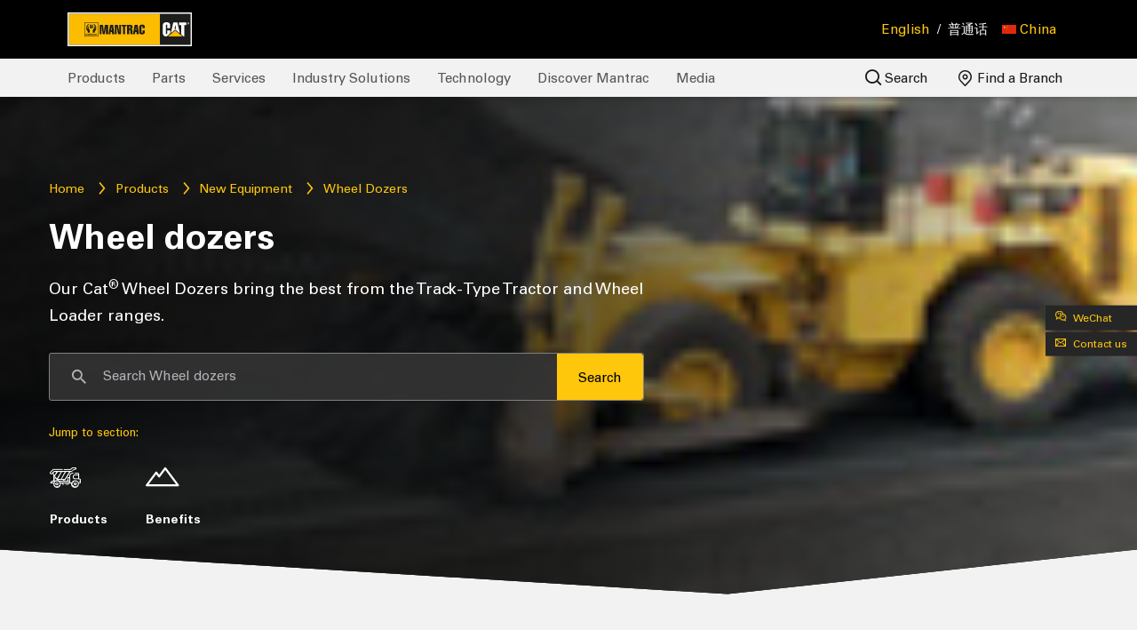

--- FILE ---
content_type: text/html; charset=utf-8
request_url: https://www.mantracgroup.com/en-ch/products/new-equipment/wheel-dozers/
body_size: 14594
content:

<!DOCTYPE html>
<html data-country="en-ch" lang="en" dir="ltr">
<head>



    <!-- Google Tag Manager Old GTM-->
    <script type="6f3fd90662e32890bd98baf2-text/javascript">
        (function(w,d,s,l,i){w[l]=w[l]||[];w[l].push({'gtm.start':
        new Date().getTime(),event:'gtm.js'});var f=d.getElementsByTagName(s)[0],
        j=d.createElement(s),dl=l!='dataLayer'?'&l='+l:'';j.async=true;j.src=
        'https://www.googletagmanager.com/gtm.js?id='+i+dl;f.parentNode.insertBefore(j,f);
        })(window,document,'script','dataLayer','GTM-TX9BCNH');</script>
    <!-- End Google Tag Manager -->
    <!-- Google tag (gtag.js) Temp for the agency installed on 27 April 2025-->
    <script async src="https://www.googletagmanager.com/gtag/js?id=AW-17007054526" type="6f3fd90662e32890bd98baf2-text/javascript"></script>
    <script type="6f3fd90662e32890bd98baf2-text/javascript">
        window.dataLayer = window.dataLayer || [];
        function gtag(){dataLayer.push(arguments);}
        gtag('js', new Date());

        gtag('config', 'AW-17007054526');
    </script>
    <!-- Google ADs -->
    <!-- Event snippet for submit conversion page -->
    <script type="6f3fd90662e32890bd98baf2-text/javascript">
        gtag('event', 'conversion', {'send_to': 'AW-17007054526/AO49CIiJ8rsaEL6dzK0_'});
    </script>
    <!-- Google ADs -->
    <!-- Meta Pixel Code -->
    <!--<script>-->
    <!--    !function(f,b,e,v,n,t,s)-->
    <!--    {if(f.fbq)return;n=f.fbq=function(){n.callMethod?-->
    <!--    n.callMethod.apply(n,arguments):n.queue.push(arguments)};-->
    <!--    if(!f._fbq)f._fbq=n;n.push=n;n.loaded=!0;n.version='2.0';-->
    <!--    n.queue=[];t=b.createElement(e);t.async=!0;-->
    <!--    t.src=v;s=b.getElementsByTagName(e)[0];-->
    <!--    s.parentNode.insertBefore(t,s)}(window, document,'script',-->
    <!--    'https://connect.facebook.net/en_US/fbevents.js');-->
    <!--    fbq('init', '956024636730595');-->
    <!--    fbq('track', 'PageView');-->
    <!--</script>-->
    <!--<noscript>-->
    <!--    <img height="1" width="1" style="display:none"-->
    <!--         src="https://www.facebook.com/tr?id=956024636730595&ev=PageView&noscript=1" />-->
    <!--</noscript>-->
    <!-- End Meta Pixel Code -->

<!--<meta http-equiv="X-UA-Compatible" content="IE=edge, ALLOW-FROM https://www.youtube.com/">-->
<meta charset="utf-8">
<meta name="viewport" content="width=device-width, initial-scale=1, shrink-to-fit=no">

    <link rel="shortcut icon" type='image/x-icon' href="/media/gtajam02/favicon_cat.ico">
<META HTTP-EQUIV="Content-type" CONTENT="text/html; charset=UTF-8">
<!--Animated scroll -->
<link rel="stylesheet" href="https://unpkg.com/aos@next/dist/aos.css" />
<!--Facebook Meta Tag-->
<meta name="facebook-domain-verification" content="t6vgj1228uh820wwhbhov92pzcg3f9" />
<!--End of Facebook Meta Tag-->

        <title>Cat Wheel Dozers | Mantrac China | Caterpillar Dealer</title>



<meta name="robots" content="index,follow,noodp">

    <meta property="og:title" content="Wheel Dozers">
<meta property="og:description" content="">

    <meta property="og:image" content="https://www.mantracgroup.com/media/sxln42py/wheel-dozer_header.png">
<meta property="og:url" content="https://www.mantracgroup.com/en-ch/products/new-equipment/wheel-dozers">
<meta property="og:type" content="website" />

            <link rel="alternate" hreflang="ar" href="#" />
            <link rel="alternate" hreflang="ru" href="#" />
            <link rel="alternate" hreflang="zh" href="https://www.mantracgroup.com/zh-ch/products/new-equipment/wheel-dozers" />

<script type="application/ld+json">
{
  "@context": "https://schema.org/",
  "@type": "WebSite",
  "name": "Mantrac Group - China",
  "url": "https://www.mantracgroup.com/en-ch/",
  "potentialAction": {
    "@type": "SearchAction",
    "target": "https://www.mantracgroup.com/en-ch/search?q={search_term_string}",
    "query-input": "required name=search_term_string"
  }
}
</script>
<script type="application/ld+json">
{
  "@context": "https://schema.org",
  "@type": "Corporation",
  "name": "Mantrac Group - China",
  "url": "https://www.mantracgroup.com/en-ch/",
  "logo": "https://www.mantracgroup.com/media/n43jykgb/mantrac_logo_v1.svg",
  "contactPoint": {
    "@type": "ContactPoint",
    "telephone": "",
    "contactType": "customer service",
    "areaServed": "CH",
    "availableLanguage": ["en"]
  },
  "sameAs": [
    "",
    "",
    "https://www.instagram.com/mantracgroup/?hl=en",
    "",
    ""
  ]
}
</script>



<script async defer src="https://www.google.com/recaptcha/api.js" type="6f3fd90662e32890bd98baf2-text/javascript"></script>


    <!--Africa survey BEGIN QUALTRICS WEBSITE FEEDBACK SNIPPET-->
    <script type="6f3fd90662e32890bd98baf2-text/javascript">
        (function(){var g=function(e,h,f,g){
        this.get=function(a){for(var a=a+"=",c=document.cookie.split(";"),b=0,e=c.length;b<e;b++){for(var d=c[b];" "==d.charAt(0);)d=d.substring(1,d.length);if(0==d.indexOf(a))return d.substring(a.length,d.length)}return null};
        this.set=function(a,c){var b="",b=new Date;b.setTime(b.getTime()+6048E5);b="; expires="+b.toGMTString();document.cookie=a+"="+c+b+"; path=/; "};
        this.check=function(){var a=this.get(f);if(a)a=a.split(":");else if(100!=e)"v"==h&&(e=Math.random()>=e/100?0:100),a=[h,e,0],this.set(f,a.join(":"));else return!0;var c=a[1];if(100==c)return!0;switch(a[0]){case "v":return!1;case "r":return c=a[2]%Math.floor(100/c),a[2]++,this.set(f,a.join(":")),!c}return!0};
        this.go=function(){if(this.check()){var a=document.createElement("script");a.type="text/javascript";a.src=g;document.body&&document.body.appendChild(a)}};
        this.start=function(){var t=this;"complete"!==document.readyState?window.addEventListener?window.addEventListener("load",function(){t.go()},!1):window.attachEvent&&window.attachEvent("onload",function(){t.go()}):t.go()};};
        try{(new g(100,"r","QSI_S_ZN_dnz6UzjJdU2urEG","https://zndnz6uzjjdu2ureg-unatrac.siteintercept.qualtrics.com/SIE/?Q_ZID=ZN_dnz6UzjJdU2urEG")).start()}catch(i){}})();
    </script>
    <div id='ZN_dnz6UzjJdU2urEG'><!--DO NOT REMOVE-CONTENTS PLACED HERE--></div>
    <!--END WEBSITE FEEDBACK SNIPPET-->

<link rel="preconnect" crossorigin href="https://fonts.gstatic.com/">
<link rel="preconnect" crossorigin href="https://storage.googleapis.com">
<script src="/cdn-cgi/scripts/7d0fa10a/cloudflare-static/rocket-loader.min.js" data-cf-settings="6f3fd90662e32890bd98baf2-|49"></script><link media="print" onload="this.onload=null;this.removeAttribute('media');" rel="stylesheet" href="https://fonts.googleapis.com/css?family=Open&#x2B;Sans:300,400,600,700&amp;display=swap">
<!--[if lt IE 9]>
<script src="//cdnjs.cloudflare.com/ajax/libs/html5shiv/3.7.2/html5shiv.min.js"></script>
<script src="//cdnjs.cloudflare.com/ajax/libs/respond.js/1.4.2/respond.min.js"></script>
<![endif]-->
<link type="text/css" rel="stylesheet" href="https://cdnjs.cloudflare.com/ajax/libs/font-awesome/4.7.0/css/font-awesome.min.css">
<link rel="stylesheet" href="https://cdn.jsdelivr.net/npm/intl-tel-input@17.0.19/build/css/intlTelInput.min.css">
<link rel="stylesheet" href="https://cdn.jsdelivr.net/npm/swiper@11/swiper-bundle.min.css" />
 <link rel="stylesheet" href="https://cdn.jsdelivr.net/npm/bootstrap@5.3.3/dist/css/bootstrap.min.css">


<link href="/css/bootstrap.min.css?d=97fbe530b4e79ffed4d6d2495e326cdfca009257" rel="stylesheet"><link href="/css/jquery.fancybox.min.css?d=97fbe530b4e79ffed4d6d2495e326cdfca009257" rel="stylesheet"><link href="/css/main.min.css?d=97fbe530b4e79ffed4d6d2495e326cdfca009257" rel="stylesheet"><link href="/css/aos.css?d=97fbe530b4e79ffed4d6d2495e326cdfca009257" rel="stylesheet"><link href="/css/csa/csa.min.css?d=97fbe530b4e79ffed4d6d2495e326cdfca009257" rel="stylesheet"><link href="/css/get/get.min.css?d=97fbe530b4e79ffed4d6d2495e326cdfca009257" rel="stylesheet"><link href="/css/ero/ero.css?d=97fbe530b4e79ffed4d6d2495e326cdfca009257" rel="stylesheet"><link href="/css/slick.min.css?d=97fbe530b4e79ffed4d6d2495e326cdfca009257" rel="stylesheet"><link href="/css/simpleTextBlock.min.css?d=97fbe530b4e79ffed4d6d2495e326cdfca009257" rel="stylesheet"><link href="/css/accordianBlock.min.css?d=97fbe530b4e79ffed4d6d2495e326cdfca009257" rel="stylesheet"><link href="/css/home.min.css?d=97fbe530b4e79ffed4d6d2495e326cdfca009257" rel="stylesheet"><link href="/css/masonryPostLayout.min.css?d=97fbe530b4e79ffed4d6d2495e326cdfca009257" rel="stylesheet"><link href="/css/infographic-text-block.min.css?d=97fbe530b4e79ffed4d6d2495e326cdfca009257" rel="stylesheet"><link href="/css/socialPostLayout.min.css?d=97fbe530b4e79ffed4d6d2495e326cdfca009257" rel="stylesheet"><link href="/css/serviceList.min.css?d=97fbe530b4e79ffed4d6d2495e326cdfca009257" rel="stylesheet"><link href="/css/categoryListFilter.min.css?d=97fbe530b4e79ffed4d6d2495e326cdfca009257" rel="stylesheet"><link href="/css/categoryList.min.css?d=97fbe530b4e79ffed4d6d2495e326cdfca009257" rel="stylesheet"><link href="/css/twoColBlockFooter.min.css?d=97fbe530b4e79ffed4d6d2495e326cdfca009257" rel="stylesheet"><link href="/css/serviceSolution.min.css?d=97fbe530b4e79ffed4d6d2495e326cdfca009257" rel="stylesheet"><link href="/css/partnerBlock.min.css?d=97fbe530b4e79ffed4d6d2495e326cdfca009257" rel="stylesheet"><link href="/css/videoBlock.min.css?d=97fbe530b4e79ffed4d6d2495e326cdfca009257" rel="stylesheet"><link href="/css/productSlider.min.css?d=97fbe530b4e79ffed4d6d2495e326cdfca009257" rel="stylesheet"><link href="/css/icon-text-block.min.css?d=97fbe530b4e79ffed4d6d2495e326cdfca009257" rel="stylesheet"><link href="/css/teamBlock.min.css?d=97fbe530b4e79ffed4d6d2495e326cdfca009257" rel="stylesheet"><link href="/css/teamCta.min.css?d=97fbe530b4e79ffed4d6d2495e326cdfca009257" rel="stylesheet"><link href="/css/timelineSlider.min.css?d=97fbe530b4e79ffed4d6d2495e326cdfca009257" rel="stylesheet"><link href="/css/simpleCardBlock.min.css?d=97fbe530b4e79ffed4d6d2495e326cdfca009257" rel="stylesheet"><link href="/css/missionVisionBlock.min.css?d=97fbe530b4e79ffed4d6d2495e326cdfca009257" rel="stylesheet"><link href="/css/specificationList.min.css?d=97fbe530b4e79ffed4d6d2495e326cdfca009257" rel="stylesheet"><link href="/css/specificationTable.min.css?d=97fbe530b4e79ffed4d6d2495e326cdfca009257" rel="stylesheet"><link href="/css/counterBlock.min.css?d=97fbe530b4e79ffed4d6d2495e326cdfca009257" rel="stylesheet"><link href="/css/blockQuote.min.css?d=97fbe530b4e79ffed4d6d2495e326cdfca009257" rel="stylesheet"><link href="/css/two-colBlock-download.min.css?d=97fbe530b4e79ffed4d6d2495e326cdfca009257" rel="stylesheet"><link href="/css/imageSlider.min.css?d=97fbe530b4e79ffed4d6d2495e326cdfca009257" rel="stylesheet"><link href="/css/speaker.min.css?d=97fbe530b4e79ffed4d6d2495e326cdfca009257" rel="stylesheet"><link href="/css/contact.min.css?d=97fbe530b4e79ffed4d6d2495e326cdfca009257" rel="stylesheet"><link href="/css/feedback.min.css?d=97fbe530b4e79ffed4d6d2495e326cdfca009257" rel="stylesheet"><link href="/css/request-quote.min.css?d=97fbe530b4e79ffed4d6d2495e326cdfca009257" rel="stylesheet"><link href="/css/blockQuoteSlider.min.css?d=97fbe530b4e79ffed4d6d2495e326cdfca009257" rel="stylesheet"><link href="/css/mediaGallery.min.css?d=97fbe530b4e79ffed4d6d2495e326cdfca009257" rel="stylesheet"><link href="/css/machineAttachment.min.css?d=97fbe530b4e79ffed4d6d2495e326cdfca009257" rel="stylesheet"><link href="/css/faq.min.css?d=97fbe530b4e79ffed4d6d2495e326cdfca009257" rel="stylesheet"><link href="/css/productList.min.css?d=97fbe530b4e79ffed4d6d2495e326cdfca009257" rel="stylesheet"><link href="/css/reportTable.min.css?d=97fbe530b4e79ffed4d6d2495e326cdfca009257" rel="stylesheet"><link href="/css/easydropdown.min.css?d=97fbe530b4e79ffed4d6d2495e326cdfca009257" rel="stylesheet"><link href="/css/imageMap.min.css?d=97fbe530b4e79ffed4d6d2495e326cdfca009257" rel="stylesheet"><link href="/css/searchResult.min.css?d=97fbe530b4e79ffed4d6d2495e326cdfca009257" rel="stylesheet"><link href="/css/terms-use.min.css?d=97fbe530b4e79ffed4d6d2495e326cdfca009257" rel="stylesheet"><link href="/css/verticalTabBlock.min.css?d=97fbe530b4e79ffed4d6d2495e326cdfca009257" rel="stylesheet"><link href="/css/about-timeline.min.css?d=97fbe530b4e79ffed4d6d2495e326cdfca009257" rel="stylesheet"><link href="/css/about-industry.min.css?d=97fbe530b4e79ffed4d6d2495e326cdfca009257" rel="stylesheet"><link href="/css/two-col-content-block.min.css?d=97fbe530b4e79ffed4d6d2495e326cdfca009257" rel="stylesheet"><link href="/css/thank-you.min.css?d=97fbe530b4e79ffed4d6d2495e326cdfca009257" rel="stylesheet"><link href="/css/careers.min.css?d=97fbe530b4e79ffed4d6d2495e326cdfca009257" rel="stylesheet"><link href="/css/article.min.css?d=97fbe530b4e79ffed4d6d2495e326cdfca009257" rel="stylesheet"><link href="/css/tabular-data.min.css?d=97fbe530b4e79ffed4d6d2495e326cdfca009257" rel="stylesheet"><link href="/css/loader.css?d=97fbe530b4e79ffed4d6d2495e326cdfca009257" rel="stylesheet"><link href="/css/Chat/chat.css?d=97fbe530b4e79ffed4d6d2495e326cdfca009257" rel="stylesheet"><link href="/css/custom.css?d=97fbe530b4e79ffed4d6d2495e326cdfca009257" rel="stylesheet"><link href="/css/sliders.min.css?d=97fbe530b4e79ffed4d6d2495e326cdfca009257" rel="stylesheet"><link href="/css/comparison.min.css?d=97fbe530b4e79ffed4d6d2495e326cdfca009257" rel="stylesheet"><link href="/css/comparison-table.css?d=97fbe530b4e79ffed4d6d2495e326cdfca009257" rel="stylesheet"><link href="/css/technique-comparison.min.css?d=97fbe530b4e79ffed4d6d2495e326cdfca009257" rel="stylesheet"><link href="/css/toparrow.css?d=97fbe530b4e79ffed4d6d2495e326cdfca009257" rel="stylesheet"><link href="/css/quarrying-and-aggregate.min.css?d=97fbe530b4e79ffed4d6d2495e326cdfca009257" rel="stylesheet"><link href="/css/quarrying-aggregate-compare.min.css?d=97fbe530b4e79ffed4d6d2495e326cdfca009257" rel="stylesheet"><link href="/css/general-road-construction.css?d=97fbe530b4e79ffed4d6d2495e326cdfca009257" rel="stylesheet"><link href="/css/construction/construction.min.css?d=97fbe530b4e79ffed4d6d2495e326cdfca009257" rel="stylesheet">






<script type="6f3fd90662e32890bd98baf2-text/javascript">
    var PAGE_CULTURE = "en";
    var REGION = "ch";
</script>

<script src="/scripts/cookies-source.js" type="6f3fd90662e32890bd98baf2-text/javascript"></script>

    

</head>

<body class="page-genericPage ">
    <script src="https://code.jquery.com/jquery-3.6.3.min.js" type="6f3fd90662e32890bd98baf2-text/javascript"></script>
        <!-- Google Tag Manager (noscript) -->
        <noscript>
            <iframe src="https://www.googletagmanager.com/ns.html?id=GTM-TX9BCNH"
                    height="0" width="0" style="display:none;visibility:hidden"></iframe>
        </noscript>
        <!-- End Google Tag Manager (noscript) -->

    <header>
        <div class="header-topbar">
            <div class="container-fluid">
                <div class="row">
                    <div class="col-4" style="display:flex;">
                            <a class="navbar-brand" href="/en-ch/">
                                <img src="/media/n43jykgb/mantrac_logo_v1.svg" width="178" height="48" alt="Mantrac logo" />
                            </a>


                    </div>

                        <div class="col-8 text-right" style="align-self: center;">
                            <ul class="mr-3 right-nav text-right pull-right">

                                


    <li class="nav-item pr-2 only-main">
            <div class="d-inline-block lang-switcher">
 <a class="current" href="#">English</a>
<span> / </span> <a class="" href="/zh-ch/products/new-equipment/wheel-dozers">&#x666E;&#x901A;&#x8BDD;</a>
            </div>
    </li>
    <li class="nav-item dropdown" id="regionName" data-messenger="" data-whatsApp="" data-name="China" data-hotline="" label-hotline="" data-lang="en">
        
        <a class="nav-link dropdown-toggle" href="#" id="language" role="button" data-toggle="dropdown" aria-haspopup="true" aria-expanded="false">
            <img width="16" height="10" alt="Country Flag" src="/images/flags/ch.png"> <span>China</span>
        </a>
        <div class="dropdown-menu dropdown-menu-right" aria-labelledby="navbarDropdown"  style="min-width: 200px">
    
                        <a class="dropdown-item " href="/en-dj/products/new-equipment/wheel-dozers"><img width="16" height="10" alt="Country Flag" src="/images/flags/dj.png"> Djibouti</a>
                        <a class="dropdown-item " href="/en-eg/products/new-equipment/wheel-dozers"><img width="16" height="10" alt="Country Flag" src="/images/flags/eg.png"> Egypt</a>
                        <a class="dropdown-item" href="https://www.kerchansheequipment.com/products/new-equipment/wheel-dozers"><img width="16" height="10" alt="Country Flag" src="/images/flags/et.png"> Ethiopia</a>
                        <a class="dropdown-item " href="/en-gh/products/new-equipment/wheel-dozers"><img width="16" height="10" alt="Country Flag" src="/images/flags/gh.png"> Ghana</a>
                        <a class="dropdown-item " href="/en-iq/products/new-equipment/wheel-dozers"><img width="16" height="10" alt="Country Flag" src="/images/flags/iq.png"> Iraq</a>
                        <a class="dropdown-item " href="/en-ke/products/new-equipment/wheel-dozers"><img width="16" height="10" alt="Country Flag" src="/images/flags/ke.png"> Kenya</a>
                        <a class="dropdown-item " href="/en-lr/products/new-equipment/wheel-dozers"><img width="16" height="10" alt="Country Flag" src="/images/flags/lr.png"> Liberia</a>
                        <a class="dropdown-item " href="/en-ng/products/new-equipment/wheel-dozers"><img width="16" height="10" alt="Country Flag" src="/images/flags/ng.png"> Nigeria</a>
                        <a class="dropdown-item " href="/en-sl/products/new-equipment/wheel-dozers"><img width="16" height="10" alt="Country Flag" src="/images/flags/sl.png"> Sierra Leone</a>
                        <a class="dropdown-item " href="/en-ta/products/new-equipment/wheel-dozers"><img width="16" height="10" alt="Country Flag" src="/images/flags/ta.png"> Tanzania</a>
                        <a class="dropdown-item " href="/en-ug/products/new-equipment/wheel-dozers"><img width="16" height="10" alt="Country Flag" src="/images/flags/ug.png"> Uganda</a>
                            <a class="dropdown-item" href="https://www.unatrac.com"><img width="16" height="10" alt="Country Flag" src="/images/flags/uk.png"> United Kingdom</a>
                        <a class="dropdown-item current" href="#"><img width="16" height="10" alt="Country Flag" src="/images/flags/ch.png"> China</a>
            
        </div>
    </li>



                                
                            </ul>
                        </div>
                </div>
            </div>
        </div>


<div class="header-navbar">
    <div class="container-fluid">
        <div class="row no-gutters">
            <div class="col-md-12">
                <nav class="navbar" id="navWrapper">

                    <div class="collapse navbar-collapse" id="mainNav">
                        <ul class="navbar-nav">
                                    <li class="nav-item has-sub-nav">

                                            <a class="nav-link" href="/en-ch/products">Products</a>
                                        <div class="sub-nav-wrapper nav-industry-solution nav-level-2-wrapper">
                                                <p class="nav-title">All Products</p>
                                            

    <ul class="nav-level-2">


                    <li class="">
                            <a href="/en-ch/products/used-equipment">Used Equipment</a>
                    </li>
                    <li class="has-sub-nav">
                            <a href="/en-ch/products/new-power-systems">New Power Systems <i class="icon-arrow-large"></i></a>
                            <div class="sub-nav-wrapper nav-level-3-wrapper">
                                    <p class="nav-title"><i class="icon-arrow-large"></i> All Products</p>
                                

            <p class="nav-subnav-title mb-1 pb-1"><a class="text-decoration-none" href="/en-ch/products/new-power-systems"><strong>New Power Systems</strong></a></p>
    <ul class="nav-level-3">


                    <li class="">
                            <a href="/en-ch/products/new-power-systems/electric-power">Electric Power</a>
                    </li>
                    <li class="">
                            <a href="/en-ch/products/new-power-systems/industrial">Industrial</a>
                    </li>
                    <li class="">
                            <a href="/en-ch/products/new-power-systems/marine-power-systems">Marine Power Systems</a>
                    </li>
                    <li class="">
                            <a href="/en-ch/products/new-power-systems/oil-and-gas">Oil and Gas</a>
                    </li>
                    <li class="">
                            <a href="/en-ch/products/new-power-systems/microgrid">Microgrid Solar Systems</a>
                    </li>


    </ul>

                            </div>
                    </li>
                    <li class="">
                            <a href="/en-ch/products/material-handling">Material Handling</a>
                    </li>
                    <li class="">
                            <a href="/en-ch/products/new-attachments">New Attachments</a>
                    </li>
                    <li class="">
                            <a href="/en-ch/products/rental-products">Rental Equipment </a>
                    </li>
                    <li class="">
                            <a href="/en-ch/products/promotions">Promotions</a>
                    </li>
                    <li class="">
                            <a href="/en-ch/products/financing">Financing</a>
                    </li>
                    <li class="">
                            <a href="/en-ch/products/sem">SEM Equipment</a>
                    </li>
                    <li class="">
                            <a href="/en-ch/products/heli-equipment">HELI Equipment</a>
                    </li>
                    <li class="">
                            <a href="/en-ch/products/palfinger-equipment">Palfinger Equipment</a>
                    </li>
                    <li class="">
                            <a href="/en-ch/products/simem-concrete-solutions">SIMEM Concrete Solutions</a>
                    </li>
                    <li class="">
                            <a href="/en-ch/products/astec-industries">Astec Industries</a>
                    </li>
                    <li class="">
                            <a href="/en-ch/products/chl">CHL Material Handling</a>
                    </li>
                    <li class="has-sub-nav">
                            <a href="/en-ch/products/new-equipment">New Equipment <i class="icon-arrow-large"></i></a>
                            <div class="sub-nav-wrapper nav-level-3-wrapper">
                                    <p class="nav-title"><i class="icon-arrow-large"></i> All Products</p>
                                

            <p class="nav-subnav-title mb-1 pb-1"><a class="text-decoration-none" href="/en-ch/products/new-equipment"><strong>New Equipment</strong></a></p>
    <ul class="nav-level-3">


                    <li class="">
                            <a href="/en-ch/products/new-equipment/articulated-trucks">Articulated Trucks</a>
                    </li>
                    <li class="">
                            <a href="/en-ch/products/new-equipment/asphalt-pavers">Asphalt Pavers</a>
                    </li>
                    <li class="">
                            <a href="/en-ch/products/new-equipment/backhoe-loaders">Backhoe loaders</a>
                    </li>
                    <li class="">
                            <a href="/en-ch/products/new-equipment/cold-planers">Cold Planers</a>
                    </li>
                    <li class="">
                            <a href="/en-ch/products/new-equipment/compactors">Compactors</a>
                    </li>
                    <li class="">
                            <a href="/en-ch/products/new-equipment/dozers">Dozers</a>
                    </li>
                    <li class="">
                            <a href="/en-ch/products/new-equipment/draglines">Draglines</a>
                    </li>
                    <li class="">
                            <a href="/en-ch/products/new-equipment/drills">Drills</a>
                    </li>
                    <li class="">
                            <a href="/en-ch/products/new-equipment/electric-rope-shovels">Electric Rope Shovels</a>
                    </li>
                    <li class="">
                            <a href="/en-ch/products/new-equipment/excavators">Excavators </a>
                    </li>
                    <li class="">
                            <a href="/en-ch/products/new-equipment/hydraulic-mining-shovels">Hydraulic Mining Shovels</a>
                    </li>
                    <li class="">
                            <a href="/en-ch/products/new-equipment/motor-graders">Motor Graders</a>
                    </li>
                    <li class="">
                            <a href="/en-ch/products/new-equipment/off-highway-trucks">Off-Highway Trucks</a>
                    </li>
                    <li class="">
                            <a href="/en-ch/products/new-equipment/pipelayers">Pipelayers</a>
                    </li>
                    <li class="">
                            <a href="/en-ch/products/new-equipment/road-reclaimers">Road Reclaimers</a>
                    </li>
                    <li class="">
                            <a href="/en-ch/products/new-equipment/skid-steer-and-compact-track-loaders">Skid Steer Loaders</a>
                    </li>
                    <li class="">
                            <a href="/en-ch/products/new-equipment/telehandlers">Telehandlers</a>
                    </li>
                    <li class="">
                            <a href="/en-ch/products/new-equipment/track-loaders">Track Loaders</a>
                    </li>
                    <li class="">
                            <a href="/en-ch/products/new-equipment/underground-hard-rock">Underground - Hard Rock</a>
                    </li>
                    <li class="">
                            <a href="/en-ch/products/new-equipment/wheel-dozers">Wheel Dozers</a>
                    </li>
                    <li class="">
                            <a href="/en-ch/products/new-equipment/wheel-excavators">Wheel Excavators</a>
                    </li>
                    <li class="">
                            <a href="/en-ch/products/new-equipment/wheel-loaders">Wheel Loaders</a>
                    </li>
                    <li class="">
                            <a href="/en-ch/products/new-equipment/wheel-tractor-scrapers">Wheel Tractor-Scrapers</a>
                    </li>


    </ul>

                            </div>
                    </li>


    </ul>

                                        </div>

                                    </li>
                                    <li class="nav-item has-sub-nav">

                                            <a class="nav-link" href="/en-ch/parts">Parts</a>
                                        <div class="sub-nav-wrapper nav-industry-solution nav-level-2-wrapper">
                                                <p class="nav-title">Parts</p>
                                            

    <ul class="nav-level-2">


                    <li class="has-sub-nav">
                            <a href="/en-ch/parts/aftermarket-solutions">AfterMarket Solutions <i class="icon-arrow-large"></i></a>
                            <div class="sub-nav-wrapper nav-level-3-wrapper">
                                    <p class="nav-title"><i class="icon-arrow-large"></i> Parts</p>
                                

            <p class="nav-subnav-title mb-1 pb-1"><a class="text-decoration-none" href="/en-ch/parts/aftermarket-solutions"><strong>AfterMarket Solutions</strong></a></p>
    <ul class="nav-level-3">


                    <li class="">
                            <a href="/en-ch/parts/aftermarket-solutions/mit">mit</a>
                    </li>


    </ul>

                            </div>
                    </li>


    </ul>

                                        </div>

                                    </li>
                                    <li class="nav-item has-sub-nav">

                                            <a class="nav-link" href="/en-ch/services">Services</a>
                                        <div class="sub-nav-wrapper nav-industry-solution nav-level-2-wrapper">
                                                <p class="nav-title">Services</p>
                                            

    <ul class="nav-level-2">


                    <li class="has-sub-nav">
                            <a href="/en-ch/services/repairs">Repairs <i class="icon-arrow-large"></i></a>
                            <div class="sub-nav-wrapper nav-level-3-wrapper">
                                    <p class="nav-title"><i class="icon-arrow-large"></i> Services</p>
                                

            <p class="nav-subnav-title mb-1 pb-1"><a class="text-decoration-none" href="/en-ch/services/repairs"><strong>Repairs</strong></a></p>
    <ul class="nav-level-3">


                    <li class="">
                            <a href="/en-ch/services/repairs/workshops">Workshops</a>
                    </li>
                    <li class="">
                            <a href="/en-ch/services/repairs/component-repair">Component Repairs</a>
                    </li>
                    <li class="">
                            <a href="/en-ch/services/repairs/overhaul-and-rebuild">Overhaul and Rebuild</a>
                    </li>


    </ul>

                            </div>
                    </li>
                    <li class="has-sub-nav">
                            <a href="/en-ch/services/maintenance">Maintenance <i class="icon-arrow-large"></i></a>
                            <div class="sub-nav-wrapper nav-level-3-wrapper">
                                    <p class="nav-title"><i class="icon-arrow-large"></i> Services</p>
                                

            <p class="nav-subnav-title mb-1 pb-1"><a class="text-decoration-none" href="/en-ch/services/maintenance"><strong>Maintenance</strong></a></p>
    <ul class="nav-level-3">


                    <li class="">
                            <a href="/en-ch/services/maintenance/customer-value-agreements">Customer Value Agreements</a>
                    </li>
                    <li class="">
                            <a href="/en-ch/services/maintenance/equipment-protection-plans">Equipment Protection Plans (EPP)</a>
                    </li>
                    <li class="">
                            <a href="/en-ch/services/maintenance/the-cat-360-advantage">The Cat 360° Advantage</a>
                    </li>
                    <li class="">
                            <a href="/en-ch/services/maintenance/scheduled-oil-sampling">Scheduled Oil Sampling</a>
                    </li>
                    <li class="">
                            <a href="/en-ch/services/maintenance/condition-monitoring">Condition Monitoring</a>
                    </li>


    </ul>

                            </div>
                    </li>
                    <li class="has-sub-nav">
                            <a href="/en-ch/services/training">Training <i class="icon-arrow-large"></i></a>
                            <div class="sub-nav-wrapper nav-level-3-wrapper">
                                    <p class="nav-title"><i class="icon-arrow-large"></i> Services</p>
                                

            <p class="nav-subnav-title mb-1 pb-1"><a class="text-decoration-none" href="/en-ch/services/training"><strong>Training</strong></a></p>
    <ul class="nav-level-3">


                    <li class="">
                            <a href="/en-ch/services/training/safety-training">Safety Training</a>
                    </li>
                    <li class="">
                            <a href="/en-ch/services/training/preventative-maintenance-training">Preventative Maintenance Training</a>
                    </li>
                    <li class="">
                            <a href="/en-ch/services/training/machine-operator-training">Machine Operator Training</a>
                    </li>


    </ul>

                            </div>
                    </li>


    </ul>

                                        </div>

                                    </li>
                                    <li class="nav-item has-sub-nav">

                                            <a class="nav-link" href="/en-ch/industry-solutions">Industry Solutions</a>
                                        <div class="sub-nav-wrapper nav-industry-solution nav-level-2-wrapper">
                                                <p class="nav-title">Industry Solutions</p>
                                            

    <ul class="nav-level-2">


                    <li class="has-sub-nav">
                            <a href="/en-ch/industry-solutions/construction">Construction <i class="icon-arrow-large"></i></a>
                            <div class="sub-nav-wrapper nav-level-3-wrapper">
                                    <p class="nav-title"><i class="icon-arrow-large"></i> Industry Solutions</p>
                                

            <p class="nav-subnav-title mb-1 pb-1"><a class="text-decoration-none" href="/en-ch/industry-solutions/construction"><strong>Construction</strong></a></p>
    <ul class="nav-level-3">


                    <li class="">
                            <a href="/en-ch/industry-solutions/construction/machine-services">Machine Services</a>
                    </li>

            <li><a href="/en-ch/media/?t=construction">Solution Spotlight</a></li>

    </ul>

                            </div>
                    </li>
                    <li class="has-sub-nav">
                            <a href="/en-ch/industry-solutions/mining">Mining <i class="icon-arrow-large"></i></a>
                            <div class="sub-nav-wrapper nav-level-3-wrapper">
                                    <p class="nav-title"><i class="icon-arrow-large"></i> Industry Solutions</p>
                                

        <p class="nav-subnav-title mb-1 pb-1"><a class="text-decoration-none" href="/en-ch/industry-solutions/mining"><strong>Mining</strong></a></p>
    <ul class="nav-level-3">

            <li><a href="/en-ch/media/?c=solution-spotlight&t=mining">Solution Spotlight</a></li>



    </ul>

                            </div>
                    </li>
                    <li class="">
                            <a href="/en-ch/industry-solutions/quarrying">Quarrying</a>
                    </li>
                    <li class="">
                            <a href="/en-ch/industry-solutions/paving-and-surfacing">Paving and Surfacing</a>
                    </li>
                    <li class="">
                            <a href="/en-ch/industry-solutions/material-handling-and-warehousing">Material Handling and Warehousing</a>
                    </li>
                    <li class="has-sub-nav">
                            <a href="/en-ch/industry-solutions/agriculture-and-greenhouses">Agriculture and Greenhouses <i class="icon-arrow-large"></i></a>
                            <div class="sub-nav-wrapper nav-level-3-wrapper">
                                    <p class="nav-title"><i class="icon-arrow-large"></i> Industry Solutions</p>
                                

        <p class="nav-subnav-title mb-1 pb-1"><a class="text-decoration-none" href="/en-ch/industry-solutions/agriculture-and-greenhouses"><strong>Agriculture and Greenhouses</strong></a></p>
    <ul class="nav-level-3">

            <li><a href="/en-ch/media/?c=solution-spotlight&t=agriculture-and-greenhouses">Solution Spotlight</a></li>



    </ul>

                            </div>
                    </li>
                    <li class="has-sub-nav">
                            <a href="/en-ch/industry-solutions/pipeline">Pipeline <i class="icon-arrow-large"></i></a>
                            <div class="sub-nav-wrapper nav-level-3-wrapper">
                                    <p class="nav-title"><i class="icon-arrow-large"></i> Industry Solutions</p>
                                

        <p class="nav-subnav-title mb-1 pb-1"><a class="text-decoration-none" href="/en-ch/industry-solutions/pipeline"><strong>Pipeline</strong></a></p>
    <ul class="nav-level-3">

            <li><a href="/en-ch/media/?c=solution-spotlight&t=pipeline">Solution Spotlight</a></li>



    </ul>

                            </div>
                    </li>
                    <li class="">
                            <a href="/en-ch/industry-solutions/waste-handling-and-landfill">Waste Handling and Landfill</a>
                    </li>
                    <li class="">
                            <a href="/en-ch/industry-solutions/commercial">Commercial</a>
                    </li>
                    <li class="">
                            <a href="/en-ch/industry-solutions/telecom">Telecom</a>
                    </li>
                    <li class="has-sub-nav">
                            <a href="/en-ch/industry-solutions/renewables">Renewables <i class="icon-arrow-large"></i></a>
                            <div class="sub-nav-wrapper nav-level-3-wrapper">
                                    <p class="nav-title"><i class="icon-arrow-large"></i> Industry Solutions</p>
                                

        <p class="nav-subnav-title mb-1 pb-1"><a class="text-decoration-none" href="/en-ch/industry-solutions/renewables"><strong>Renewables</strong></a></p>
    <ul class="nav-level-3">

            <li><a href="/en-ch/media/?c=solution-spotlight&t=renewables">Solution Spotlight</a></li>



    </ul>

                            </div>
                    </li>
                    <li class="">
                            <a href="/en-ch/industry-solutions/residential">Residential</a>
                    </li>
                    <li class="">
                            <a href="/en-ch/industry-solutions/utilities">Utilities</a>
                    </li>
                    <li class="has-sub-nav">
                            <a href="/en-ch/industry-solutions/bio-fuels">Bio-Fuels <i class="icon-arrow-large"></i></a>
                            <div class="sub-nav-wrapper nav-level-3-wrapper">
                                    <p class="nav-title"><i class="icon-arrow-large"></i> Industry Solutions</p>
                                

        <p class="nav-subnav-title mb-1 pb-1"><a class="text-decoration-none" href="/en-ch/industry-solutions/bio-fuels"><strong>Bio-Fuels</strong></a></p>
    <ul class="nav-level-3">

            <li><a href="/en-ch/media/?c=solution-spotlight&t=bio-fuels">Solution Spotlight</a></li>



    </ul>

                            </div>
                    </li>
                    <li class="has-sub-nav">
                            <a href="/en-ch/industry-solutions/petroleum">Petroleum <i class="icon-arrow-large"></i></a>
                            <div class="sub-nav-wrapper nav-level-3-wrapper">
                                    <p class="nav-title"><i class="icon-arrow-large"></i> Industry Solutions</p>
                                

        <p class="nav-subnav-title mb-1 pb-1"><a class="text-decoration-none" href="/en-ch/industry-solutions/petroleum"><strong>Petroleum</strong></a></p>
    <ul class="nav-level-3">

            <li><a href="/en-ch/media/?c=solution-spotlight&t=petroleum">Solution Spotlight</a></li>



    </ul>

                            </div>
                    </li>
                    <li class="">
                            <a href="/en-ch/industry-solutions/health-care">Health Care</a>
                    </li>
                    <li class="">
                            <a href="/en-ch/industry-solutions/marine">Marine</a>
                    </li>


    </ul>

                                        </div>

                                    </li>
                                    <li class="nav-item has-sub-nav">

                                            <a class="nav-link" href="/en-ch/technology">Technology</a>
                                        <div class="sub-nav-wrapper nav-industry-solution nav-level-2-wrapper">
                                                <p class="nav-title">Technology</p>
                                            

    <ul class="nav-level-2">


                    <li class="">
                            <a href="/en-ch/technology/minestar">MineStar™</a>
                    </li>
                    <li class="has-sub-nav">
                            <a href="/en-ch/technology/command">Command <i class="icon-arrow-large"></i></a>
                            <div class="sub-nav-wrapper nav-level-3-wrapper">
                                    <p class="nav-title"><i class="icon-arrow-large"></i> Technology</p>
                                

            <p class="nav-subnav-title mb-1 pb-1"><a class="text-decoration-none" href="/en-ch/technology/command"><strong>Command</strong></a></p>
    <ul class="nav-level-3">


                    <li class="">
                            <a href="/en-ch/technology/command/cat-command-for-loading">Cat Command For Loading</a>
                    </li>
                    <li class="">
                            <a href="/en-ch/technology/command/cat-command-for-dozing-in-construction">Cat Command for Dozing in Construction</a>
                    </li>


    </ul>

                            </div>
                    </li>
                    <li class="has-sub-nav">
                            <a href="/en-ch/technology/compact">Compact <i class="icon-arrow-large"></i></a>
                            <div class="sub-nav-wrapper nav-level-3-wrapper">
                                    <p class="nav-title"><i class="icon-arrow-large"></i> Technology</p>
                                

            <p class="nav-subnav-title mb-1 pb-1"><a class="text-decoration-none" href="/en-ch/technology/compact"><strong>Compact</strong></a></p>
    <ul class="nav-level-3">


                    <li class="">
                            <a href="/en-ch/technology/compact/cat-compact-with-compaction-algorithm">Cat Compact With Compaction Algorithm</a>
                    </li>
                    <li class="">
                            <a href="/en-ch/technology/compact/cat-compact-with-machine-drive-power-mdp">Cat Compact With Machine Drive Power (MDP)</a>
                    </li>


    </ul>

                            </div>
                    </li>
                    <li class="has-sub-nav">
                            <a href="/en-ch/technology/detect">Detect <i class="icon-arrow-large"></i></a>
                            <div class="sub-nav-wrapper nav-level-3-wrapper">
                                    <p class="nav-title"><i class="icon-arrow-large"></i> Technology</p>
                                

            <p class="nav-subnav-title mb-1 pb-1"><a class="text-decoration-none" href="/en-ch/technology/detect"><strong>Detect</strong></a></p>
    <ul class="nav-level-3">


                    <li class="">
                            <a href="/en-ch/technology/detect/cat-2d-e-fence-for-excavators">Cat 2D E-Fence For Excavators</a>
                    </li>
                    <li class="">
                            <a href="/en-ch/technology/detect/cat-lift-assist-for-excavators">Cat Lift Assist For Excavators</a>
                    </li>
                    <li class="">
                            <a href="/en-ch/technology/detect/cat-detect-with-stability-assist">Cat Detect With Stability Assist</a>
                    </li>
                    <li class="">
                            <a href="/en-ch/technology/detect/rear-object-detection-for-wheel-loaders">Rear Object Detection For Wheel Loaders</a>
                    </li>


    </ul>

                            </div>
                    </li>
                    <li class="has-sub-nav">
                            <a href="/en-ch/technology/grade">Grade <i class="icon-arrow-large"></i></a>
                            <div class="sub-nav-wrapper nav-level-3-wrapper">
                                    <p class="nav-title"><i class="icon-arrow-large"></i> Technology</p>
                                

            <p class="nav-subnav-title mb-1 pb-1"><a class="text-decoration-none" href="/en-ch/technology/grade"><strong>Grade</strong></a></p>
    <ul class="nav-level-3">


                    <li class="">
                            <a href="/en-ch/technology/grade/cat-grade-with-3d-for-dozers">Cat Grade With 3D For Dozers</a>
                    </li>
                    <li class="">
                            <a href="/en-ch/technology/grade/cat-grade-with-slope-assist-for-dozers">Cat Grade With Slope Assist For Dozers</a>
                    </li>
                    <li class="">
                            <a href="/en-ch/technology/grade/cat-grade-with-2d-for-excavators">Cat Grade With 2D For Excavators</a>
                    </li>
                    <li class="">
                            <a href="/en-ch/technology/grade/cat-grade-with-advanced-2d-for-excavators">Cat Grade With Advanced 2D for Excavators</a>
                    </li>
                    <li class="">
                            <a href="/en-ch/technology/grade/cat-grade-with-cross-slope-for-motor-graders">Cat Grade With Cross Slope For Motor Graders</a>
                    </li>
                    <li class="">
                            <a href="/en-ch/technology/grade/cat-grade-with-sequence-assist-for-scrapers">Cat Grade With Sequence Assist For Scrapers</a>
                    </li>
                    <li class="">
                            <a href="/en-ch/technology/grade/cat-grade-with-load-assist-for-scrapers">Cat Grade With Load Assist For Scrapers</a>
                    </li>
                    <li class="">
                            <a href="/en-ch/technology/grade/cat-grade-control-for-scrapers">Cat Grade Control For Scrapers</a>
                    </li>


    </ul>

                            </div>
                    </li>
                    <li class="has-sub-nav">
                            <a href="/en-ch/technology/link">Link <i class="icon-arrow-large"></i></a>
                            <div class="sub-nav-wrapper nav-level-3-wrapper">
                                    <p class="nav-title"><i class="icon-arrow-large"></i> Technology</p>
                                

            <p class="nav-subnav-title mb-1 pb-1"><a class="text-decoration-none" href="/en-ch/technology/link"><strong>Link</strong></a></p>
    <ul class="nav-level-3">


                    <li class="">
                            <a href="/en-ch/technology/link/cat-visionlink">Cat VisionLink</a>
                    </li>
                    <li class="">
                            <a href="/en-ch/technology/link/cat-remote-flash">Cat Remote Flash</a>
                    </li>
                    <li class="">
                            <a href="/en-ch/technology/link/iso-15143-3-aemp-2-0-api">ISO 15143-3 (AEMP 2.0) API</a>
                    </li>
                    <li class="">
                            <a href="/en-ch/technology/link/my-cat-com">My.Cat.Com</a>
                    </li>
                    <li class="">
                            <a href="/en-ch/technology/link/cat-remote-troubleshooting">Cat Remote Troubleshooting</a>
                    </li>
                    <li class="">
                            <a href="/en-ch/technology/link/cat-productivity">Cat Productivity</a>
                    </li>
                    <li class="">
                            <a href="/en-ch/technology/link/cat-product-link">Cat Product Link</a>
                    </li>
                    <li class="">
                            <a href="/en-ch/technology/link/cat-pl161-attachment-locator">Cat PL161 Attachment Locator</a>
                    </li>
                    <li class="">
                            <a href="/en-ch/technology/link/cat-app">Cat App</a>
                    </li>


    </ul>

                            </div>
                    </li>
                    <li class="has-sub-nav">
                            <a href="/en-ch/technology/payload">Payload <i class="icon-arrow-large"></i></a>
                            <div class="sub-nav-wrapper nav-level-3-wrapper">
                                    <p class="nav-title"><i class="icon-arrow-large"></i> Technology</p>
                                

            <p class="nav-subnav-title mb-1 pb-1"><a class="text-decoration-none" href="/en-ch/technology/payload"><strong>Payload</strong></a></p>
    <ul class="nav-level-3">


                    <li class="">
                            <a href="/en-ch/technology/payload/cat-payload-with-estimator-for-scrapers">Cat Payload With Estimator For Scrapers</a>
                    </li>
                    <li class="">
                            <a href="/en-ch/technology/payload/cat-payload-for-wheel-loaders">Cat Payload For Wheel Loaders</a>
                    </li>
                    <li class="">
                            <a href="/en-ch/technology/payload/cat-payload-with-truck-production-management-system">Cat Payload With Truck Production Management System</a>
                    </li>
                    <li class="">
                            <a href="/en-ch/technology/payload/cat-payload-for-large-wheel-loaders">Cat Payload For Large Wheel Loaders</a>
                    </li>
                    <li class="">
                            <a href="/en-ch/technology/payload/cat-payload-for-articulated-trucks">Cat Payload For Articulated Trucks</a>
                    </li>


    </ul>

                            </div>
                    </li>


    </ul>

                                        </div>

                                    </li>
                                    <li class="nav-item has-sub-nav">

                                            <a class="nav-link" href="/en-ch/discover-mantrac">Discover Mantrac</a>
                                        <div class="sub-nav-wrapper nav-industry-solution nav-level-2-wrapper">
                                                <p class="nav-title">Discover Mantrac</p>
                                            

    <ul class="nav-level-2">


                    <li class="">
                            <a href="/en-ch/discover-mantrac/mansour-group">Mansour Group</a>
                    </li>
                    <li class="">
                            <a href="/en-ch/discover-mantrac/mantrac-capabilities">Mantrac Capabilities</a>
                    </li>
                    <li class="">
                            <a href="/en-ch/discover-mantrac/the-mantrac-story">The Mantrac Story</a>
                    </li>
                    <li class="">
                            <a href="/en-ch/discover-mantrac/health-quality-and-safety">Health, Quality and Safety</a>
                    </li>
                    <li class="">
                            <a href="/en-ch/discover-mantrac/corporate-social-responsibility">Corporate Social Responsibility</a>
                    </li>


    </ul>

                                        </div>

                                    </li>
                                    <li class="nav-item has-sub-nav">

                                            <a class="nav-link" href="/en-ch/media">Media</a>
                                        <div class="sub-nav-wrapper nav-industry-solution nav-level-2-wrapper">
                                                <p class="nav-title">Media</p>
                                            

    <ul class="nav-level-2">

            <li><a href="/en-ch/media/?c=news-and-articles">Latest news</a></li>
            <li><a href="/en-ch/media/?c=beyond-a-partnership">Beyond a Partnership</a></li>
            <li><a href="/en-ch/media/?c=success-story">Success stories</a></li>
            <li><a href="/en-ch/media/?c=ask-the-experts">Ask the Expert</a></li>
            <li><a href="/en-ch/media/?c=mantrac-live">Mantrac live</a></li>

                    <li class="">
                            <a href="/en-ch/media/playbook-library">Playbook library</a>
                    </li>


    </ul>

                                        </div>

                                    </li>
                        </ul>
                    </div>

                    <div class="action-wrapper text-right">
                        <a href="/en-ch/search/" class="nav-link search-link"><i class="icon-search-2"></i> Search</a>

                            <a href="/en-ch/contact-us/#branches-section" class="nav-link branch-link"><i class="icon-location"></i> Find a Branch</a>
                        <a href="#" class="nav-hamburger">
                            <span>
                                <span class="line"></span>
                                <span class="line"></span>
                                <span class="line"></span>
                            </span>
                        </a>
                    </div>
                </nav>
            </div>
        </div>
    </div>
</div>

    </header>

    <div id="totop" style="display:none;"></div>
    



<section class="position-relative z-110 content-banner medium   bg-black ">
    

  <div class="header-contacts">

    <a class="contact-link" target="_blank" href="/media/qg5pgopc/microsoftteams-image-31.png")">
        <i class="icon-wechat"></i>
        <span>WeChat</span>
    </a>
    <a class="contact-link" href="/en-ch/contact-us">
            <i class="icon-mail"></i>
            <span>Contact us</span>
    </a>    
    
</div>  
<div id="arrow-top" class="arrow-top-container">
    <a  href="#totop" class="smoothScroll arrow-container">
        <div class="arrow"></div>
        <!--<div class="arrow"></div>-->
        <!--<div class="arrow"></div>  -->
    </a>
</div>





    <div class="hero-section hero-banner clip-bottom-right lazy" style=background-image:url(/media/hwjdzfml/mantrac_wheeldozers_hero_v2.jpg?width=144&amp;height=61&amp;v=1dbd9ebaa761950) data-bg=url(/media/hwjdzfml/mantrac_wheeldozers_hero_v2.jpg?width=1920&amp;height=610&amp;v=1dbd9ebaa761950)>
        <div class="container h-100">
            <div class="row h-100">
                <div class="col-12 h-100 align-items-center">
                    <div class="hero-content text-white">
                        
                        

	<nav class="breadcrumb-wrapper">
		<ol class="breadcrumb">
            <li class="breadcrumb-item"><a href="/en-ch">Home</a></li>
            <li class="breadcrumb-item"><a href="/en-ch/products">Products</a></li>
            <li class="breadcrumb-item"><a href="/en-ch/products/new-equipment">New Equipment</a></li>
        <li class="breadcrumb-item active">Wheel Dozers</li>
        </ol>
	</nav>

                        <div class="hero-content-inside">
                            <h1>Wheel dozers</h1>
                                <p class="banner-intro">Our Cat® Wheel Dozers bring the best from the Track-Type Tractor and Wheel Loader ranges.</p>
                        </div>
                        
                                    <div class="row">
                        				<div class="col-12">
                        					<div class="search-form pt-3 pb-1 w-100">
                        						<form>
                        							<div class="form-group text-white">
                        								<div class="position-relative input-group-form">
                        								    <i class="icon-search"></i>
                        								    <input name="searchTerm" class="form-control" type="text" placeholder="Search Wheel dozers" aria-label="Search">
                        								    <button class="btn theme-btn btn-large">Search</button>
                        								</div>
                        							</div>
                        						</form>
                        					</div>
                        				</div>
                            		</div>
                        
                            <div class="jump-section pt-25">
                                <p>Jump to section:</p>
                                <div class="jump-links">
                                
                                            <a href="#products">
                                                <i class="icon-truck"></i>
                                                <span>Products</span>
                                            </a>
                                            <a href="#tough-conditions">
                                                <i class="icon-terrain"></i>
                                                <span>Benefits</span>
                                            </a>
                                
                                </div>
                            </div>
                    </div>
                </div>
            </div>
        </div>
    </div>
</section>


    <script type="6f3fd90662e32890bd98baf2-text/javascript">
        var searchPlaceHolder = 'Search Wheel dozers (e.g. {samples})';
    </script>




<section class="Prdtblck pt-110 pb-60  bg-white5 pb-100" id="products" style="">
    <div class="container">
        <div class="row mb-20 align-items-center">
            <div class="col-md-8">
                <div class="product-cat-filter">
                    <h3>Wheel dozers</h3>
                </div>
            </div>
        </div>

        <div class="row">
            <!-- filters -->
            <div class="col-12">
                <div class="sidebar">

                    <div class="filters filter-bar d-flex p-0 m-0">
                        <div class="filter-label">Filter by category: </div>
                        <div id="filters" class="filter-bar d-flex filter-category"></div>
                    </div>
                        <div class="product-cat-filter d-flex">
                            <ul id="tabs" class="nav nav-tabs tabs-items">
                                <li class="nav-item  nav-metric"><a href="#" data-target="us" data-toggle="tab" class="nav-link ">US</a></li>
                                <li class="nav-item  nav-metric"><a href="#" data-target="metric" data-toggle="tab" class="nav-link active">Metric</a></li>
                            </ul>
                        </div>
                </div>
            </div>

            <!-- products -->
            <div class="col-12">
                <div id="products-section" class="row"></div>
            </div>
            <div class="loader">Loading...</div>
        </div>
        <!-- products -->
        <!-- pagination -->
        <div class="row">
            <div class="col-md-12">
                <nav aria-label="Page navigation" class="product-pagination pagination-nav" style="display: none;">
                    <ul class="pagination justify-content-center">
                        <li class="page-item first"><a class="page-link" href="#">First</a></li>
                        <li class="page-item">
                            <a class="page-link" href="#" aria-label="Previous">
                                <span aria-hidden="true"><i class="icon-arrow-large"></i></span>
                            </a>
                        </li>
                        <li class="page-item active"><a class="page-link" href="#">1</a></li>
                        <li class="page-item"><a class="page-link" href="#">2</a></li>
                        <li class="page-item"><a class="page-link" href="#">...</a></li>
                        <li class="page-item"><a class="page-link" href="#">9</a></li>
                        <li class="page-item"><a class="page-link" href="#">10</a></li>
                        <li class="page-item">
                            <a class="page-link" href="#" aria-label="Next">
                                <span aria-hidden="true"><i class="icon-arrow-large"></i></span>
                            </a>
                        </li>
                        <li class="page-item last"><a class="page-link" href="#">Last</a></li>
                    </ul>
                </nav>
            </div>
        </div>
    </div>
</section>

<div class="comparision-list-bar position-fixed d-none">
    <button class="show-list-mobile d-block d-md-none"><i class="icon-arrow-large"></i></button>
    <div class="container">
        <div class="row">
            <div class="col-xl-3 col-lg-6 pb-5 pb-lg-4 pb-xl-0">
                <div class="comparision-list-bar-title">
                    <p><strong>Select up to three models:</strong></p>
                    <a href="/en-ch/products/compare-models/?referrer=/en-ch/products/new-equipment/wheel-dozers/&amp;parents=6ecc7a07-8477-4c11-897b-0724bfc46517&amp;ids=" class="btn theme-btn btn-yellow text-uppercase">Compare <i class="icon-arrow-large"></i></a>
                </div>
            </div>
            <div class="col-xl-3 col-lg-6 pb-4 pb-xl-0">
                <div class="comparision-list-block position-relative list-item-1">
                    <div class="placeholder text-center">Model 1</div>
                    <a href="#" class="remove-link position-absolute">Remove <span>×</span></a>
                    <div class="comparison-list-item d-flex position-absolute">
                        <div class="list-image">
                            <img class="lazy" data-src="" alt="" src="">
                        </div>
                        <div class="list-name">
                            730 Three Axle Articulated Trucks
                        </div>
                    </div>
                </div>
            </div>
            <div class="col-xl-3 col-lg-6 pb-4 pb-lg-0">
                <div class="comparision-list-block position-relative list-item-2">
                    <div class="placeholder text-center">Model 2</div>
                    <a href="#" class="remove-link position-absolute d-none">Remove <span>×</span></a>
                    <div class="comparison-list-item d-none position-absolute">
                        <div class="list-image">
                            <img class="lazy" data-src="" alt="" src="">
                        </div>
                        <div class="list-name">
                            730 Three Axle Articulated Trucks
                        </div>
                    </div>
                </div>
            </div>
            <div class="col-xl-3 col-lg-6">
                <div class="comparision-list-block position-relative list-item-3">
                    <div class="placeholder text-center">Model 3</div>
                    <a href="#" class="remove-link position-absolute d-none">Remove <span>×</span></a>
                    <div class="comparison-list-item d-none position-absolute">
                        <div class="list-image">
                            <img class="lazy" data-src="" alt="" src="">
                        </div>
                        <div class="list-name">
                            730 Three Axle Articulated Trucks
                        </div>
                    </div>
                </div>
            </div>
        </div>
    </div>
</div>

<script type="6f3fd90662e32890bd98baf2-text/javascript">
    var serializedFilters = JSON.parse(JSON.parse(JSON.stringify("[{&quot;productFieldFilterCategory&quot;:&quot;Industries&quot;,&quot;productFieldFilterTitle&quot;:&quot;Industries&quot;,&quot;productFieldFilterIsVisibleOnCard&quot;:&quot;True&quot;,&quot;productFieldFilterIsVisibleOnFilters&quot;:&quot;True&quot;,&quot;productFieldFilterType&quot;:&quot;Checkbox&quot;,&quot;productFieldFilterValues&quot;:&quot;&quot;,&quot;productFieldFilterValueUnit&quot;:&quot;&quot;},{&quot;productFieldFilterCategory&quot;:&quot;Engine Model&quot;,&quot;productFieldFilterTitle&quot;:&quot;Engine Model&quot;,&quot;productFieldFilterIsVisibleOnCard&quot;:&quot;True&quot;,&quot;productFieldFilterIsVisibleOnFilters&quot;:&quot;True&quot;,&quot;productFieldFilterType&quot;:&quot;Checkbox&quot;,&quot;productFieldFilterValues&quot;:&quot;&quot;,&quot;productFieldFilterValueUnit&quot;:&quot;&quot;},{&quot;productFieldFilterCategory&quot;:&quot;Bore&quot;,&quot;productFieldFilterTitle&quot;:&quot;Bore&quot;,&quot;productFieldFilterIsVisibleOnCard&quot;:&quot;True&quot;,&quot;productFieldFilterIsVisibleOnFilters&quot;:&quot;False&quot;,&quot;productFieldFilterType&quot;:&quot;Checkbox&quot;,&quot;productFieldFilterValues&quot;:&quot;&quot;,&quot;productFieldFilterValueUnit&quot;:&quot;&quot;},{&quot;productFieldFilterCategory&quot;:&quot;Stroke&quot;,&quot;productFieldFilterTitle&quot;:&quot;Stroke&quot;,&quot;productFieldFilterIsVisibleOnCard&quot;:&quot;True&quot;,&quot;productFieldFilterIsVisibleOnFilters&quot;:&quot;False&quot;,&quot;productFieldFilterType&quot;:&quot;Checkbox&quot;,&quot;productFieldFilterValues&quot;:&quot;&quot;,&quot;productFieldFilterValueUnit&quot;:&quot;&quot;},{&quot;productFieldFilterCategory&quot;:&quot;Operating Weight&quot;,&quot;productFieldFilterTitle&quot;:&quot;Operating Weight&quot;,&quot;productFieldFilterIsVisibleOnCard&quot;:&quot;False&quot;,&quot;productFieldFilterIsVisibleOnFilters&quot;:&quot;True&quot;,&quot;productFieldFilterType&quot;:&quot;Checkbox&quot;,&quot;productFieldFilterValues&quot;:&quot;&quot;,&quot;productFieldFilterValueUnit&quot;:&quot;&quot;}]".replace(/&quot;/g, '"'))));
    var serializedChildren = JSON.parse(JSON.parse(JSON.stringify("[{&quot;Name&quot;:&quot;Wheel Dozers&quot;,&quot;Id&quot;:&quot;11276&quot;},{&quot;Name&quot;:&quot;Medium Wheel Dozers&quot;,&quot;Id&quot;:&quot;df3d0fbe-fa71-4d79-87ee-4d24f8fde707&quot;},{&quot;Name&quot;:&quot;Wheel Dozers&quot;,&quot;Id&quot;:&quot;9c175e9c-01fa-487b-9e52-b6760c069cdf&quot;}]".replace(/&quot;/g, '"'))));
    var parent = "6ecc7a07-8477-4c11-897b-0724bfc46517";
    var groupName = "Wheel Dozers";
    var parentId = "6ecc7a07-8477-4c11-897b-0724bfc46517";
    var brand = "";
    var filteredBy = "";
    var isMakWebSite = "False";
    var urlTemplate = "";
    var requestQuoteUrl = 'https://www.mantracgroup.com/en-ch/request-a-quote/?productId=';
    var hideBrand = "no";
</script>



<section id="tough-conditions" class="general-section pt-90 bg-white10 clip-top-left" style="">
	<div class="container">
		<div class="row">
			<div class="col-md-8">
				<div class="section-title" data-aos="fade-up" data-aos-delay="100" data-aos-offset="50">
					<h2>A utility machine that combines power, mobility and versatility</h2>
				</div>
			</div>
			<div class="col-md-10">
				<div class="two-col-content pb-50" data-aos="fade-up" data-aos-delay="100" data-aos-offset="50">
					<p>Get the pushing ability you want from a dozer and the mobility you want from a loader with a single Wheel Dozer. The Cat range is the largest in the industry, with a capacity from 13.4m<sup>3</sup> to 25.4m<sup>3</sup>. This difference in sizes allows for a variety of different applications, including mining.</p>

<p>On a mine site, in particular, the Wheel Dozer's speed and mobility allow for a lower cost per hour. Complete clearing applications faster and more efficiently by reducing truck wait times. Our lineup of Wheel Dozers also complement truck fleets, ensuring quick clean up of the entire dump area.</p>
				</div>
			</div>
		</div>
	</div>
	    <img src="/media/q4lpxgjz/mantrac_wheeldozers_cutout_v2.png?width=1440" width="100%" height="auto" alt="A utility machine that combines power, mobility and versatility" />
</section>



<style>


.popup-block {
  display: none;
}

.popingstyle {
    display:block;
}
</style>

<section id="Popingup" class="popup-block" style=" margin: auto; z-index:1000; ">
             
		              <div id="fakelem" style="display:none;"></div>
                            
                        <div style="margin:auto;" class="container">
				<div class="featured-card bg-white h-100">
					<div class="row">
						<div class="col-md-6">
							<div class="h-100 featured-single">
								<div class="featured-card-content">
                                    <button onclick="if (!window.__cfRLUnblockHandlers) return false; closing()" class="close" data-cf-modified-6f3fd90662e32890bd98baf2-="">X</button>
									<h4 id="Title-popup" class="titlepopup"></h4>
									<p id="desc-popup" ></p>
									<div id="cta-wrapper-popup" ></div>
								</div>
							</div>
						</div>
						<div class="col-md-6"  style="display: flex; justify-content: center; align-items: center; overflow: hidden">
							<div style="height: -webkit-fill-available; width: 100%;"  id="image-popup"></div>
							
							<!--<img class="lazy loaded" style=" flex-shrink: 0; min-width: 100%; min-height: 100%" data-src="/media/msifupnl/mantrac_catcommand_loading_card3_v1.jpg?width=770&amp;height=480&amp;mode=crop" src="/media/msifupnl/mantrac_catcommand_loading_card3_v1.jpg?width=770&amp;height=480&amp;mode=crop" width="100%" height="auto" alt="" data-was-processed="true">-->
						</div>
					</div>
				</div>
			</div>
        		
         
 </section>  


<script type="6f3fd90662e32890bd98baf2-text/javascript">
    var cookieMessageTitle = "Cookie Consent";
    var cookieMessageText = "We use cookies to deliver an optimised website experience and share relevant marketing content. Your information will never be rented or sold to third parties. Read more in our <a href='#0' id='privacyBtn' style='text-decoration: underline' target='_blank'>Cookies Policy</a>.";
    var cookieMessageYesButton = "Yes";
    var cookieMessageNoButton = "No";
</script>
<footer class="footer-block" style="">
    <div class="top-footer-link">
        <div class="container">
            
  
          	
<form accept-charset="UTF-8" class="form" id="newsletterform">
    <input type="hidden" name="contact[country]" value="null">
    
    <div class="row newslet" style="margin-bottom: 41px;" id="newsletter">
        
        <div class="col-12">
            <h4 style="color: #fec70b;">GET OUR LATEST PROMOTIONS STRAIGHT TO YOUR INBOX</h4>
            <p>Enter your email address to subscribe and never miss a deal</p>
        </div>        
        
        <div class="col-lg-4 col-6 form-field">
            <input name="contact[email]" class="form-control text-box single-line" style="height: 100%;" id="-email" placeholder="Email address" type="email" value="" required>
        </div>
        <div style="position:fixed; left:-9999px; top: -9999px;">
            <label for="pardot_extra_field">Comments</label>
            <input type="text" id="pardot_extra_field" name="pardot_extra_field">
        </div>
        <div class="col-6">
            <button type="submit" id="newletbtn" class="btn theme-btn btn-yellow">Subscribe</button>
        </div>
    </div>
    
    
    <div class="row newslethank" id="thanksyounews" style="display: none; margin-bottom: 41px;">
        
        <div class="col-12" >
            <p>Thank you for subscribing.</p>
        </div>
    </div>
</form>     



            	            
            	            
           	            
            <div class="row footer-menu-link">

                <div class="col-lg-2 col-md-3 text-md-right footer-logo">
                    <img src=/media/syobl0ff/logo-mantrac.svg width="160" height="43" alt="Mantrac logo">
                </div>
                <div class="col-lg-10 col-md-9 footer-nav">
                    <div class="d-none d-md-block">
                                    <ul>
                                        <li>Products</li>
                                                <li><a href="/en-ch/products/new-equipment">New equipment</a></li>
                                                <li><a href="/en-ch/products/used-equipment">Used equipment</a></li>
                                                <li><a href="/en-ch/products/new-power-systems">New power systems</a></li>
                                                <li><a href="/en-ch/products/new-attachments">New attachments</a></li>
                                                <li><a href="/en-ch/products/rental-products">Rental products</a></li>
                                    </ul>
                                    <ul>
                                        <li>Services</li>
                                                <li><a href="/en-ch/services/repairs">Repairs</a></li>
                                                <li><a href="/en-ch/services/maintenance">Maintenance</a></li>
                                                <li><a href="/en-ch/services/training">Training</a></li>
                                                <li><a href="/en-ch/technology">Technology</a></li>
                                    </ul>
                                    <ul>
                                        <li>Mantrac</li>
                                                <li><a href="/en-ch/discover-mantrac/the-mantrac-story">The Mantrac story</a></li>
                                                <li><a href="/en-ch/discover-mantrac/mansour-group">Mansour group</a></li>
                                                <li><a href="/en-ch/discover-mantrac/health-quality-and-safety">Health, quality and safety</a></li>
                                                <li><a href="/en-ch/media/success-stories">Success stories</a></li>
                                                <li><a href="/en-ch/discover-mantrac/corporate-social-responsibility">CSR</a></li>
                                    </ul>
                                    <ul>
                                        <li>Media</li>
                                                <li><a href="/en-ch/media?c=news-and-articles">Latest News</a></li>
                                                <li><a href="/en-ch/media?c=beyond-a-partnership">Beyond a Partnership</a></li>
                                                <li><a href="/en-ch/media?c=success-story">Success Stories</a></li>
                                                <li><a href="/en-ch/media?c=ask-the-expert">Ask the Expert</a></li>
                                                <li><a href="/en-ch/media?c=mantrac-live">Mantrac Live</a></li>
                                                <li><a href="/en-ch/media/playbook-library">Playbook library</a></li>
                                    </ul>
                                    <ul>
                                        <li>Contact us</li>
                                                <li><a href="/en-ch/contact-us">General enquiry</a></li>
                                                <li><a href="/en-ch/contact-us/customer-feedback">Customer feedback</a></li>
                                                <li><a href="/en-ch/contact-us#branches-section">Find a branch</a></li>
                                                <li><a href="/en-ch/career-opportunities">Career Opportunities</a></li>
                                    </ul>
                    </div>
                </div>
            </div>
        </div>
    </div>

    <style>
        .icon-vk svg {
        vertical-align: top;
        position: relative;
        top: -2px;
        fill: #ffffff;
        }
    </style>
    <div class="footer-bottom">
        <div class="container" style="padding-bottom: 30px;">
            <div class="row">
                <div class="col-lg-6 col-xl-7 mb-md-3 mb-lg-0">

                    <div class="social-media d-inline-block">
                        <ul class="mb-md-2 mb-xl-0">

                                    <li id="facebook"><a href="" target="_blank" rel="noopener"><i class="icon-facebook" title="Facebook "></i></a></li>

                                <li id="instagram"><a href="https://www.instagram.com/mantracgroup/?hl=en" target="_blank" rel="noopener"><i class="icon-instagram" title="Instagram "></i></a></li>

                                    <li id="linkedin"><a href="" target="_blank" rel="noopener"><i class="icon-linkedin" title="Linkedin "></i></a></li>

                                <li id="youtube"><a href="" target="_blank" rel="noopener"><i class="icon-youtube" title="Youtube "></i></a></li>


                        </ul>
                    </div>

                        <div class="copyright-text d-md-inline-block">
                            <p>Copyright &#xA9; 2025 Mantrac Group. All Rights Reserved.</p>
                        </div>
                </div>

                <div class="col-lg-6 col-xl-5">
                    <div class="bottom-menu text-lg-right">
                        <ul>
                            <li><a href="#" id="footer-lang-link"><i class="icon-globe"></i> China - EN</a></li>
                                <li id="sitemap"><a href="/en-ch/sitemap/">Sitemap</a></li>
                                <li><a id="privacy-policy" href="/en-ch/privacy-policies/">Policies</a></li>
                        </ul>
                    </div>
                </div>
            </div>
        </div>
    </div>
    <!--Linkedin Tag-->
    <script type="6f3fd90662e32890bd98baf2-text/javascript">
        _linkedin_partner_id = "7068202";
        window._linkedin_data_partner_ids = window._linkedin_data_partner_ids || [];
        window._linkedin_data_partner_ids.push(_linkedin_partner_id);
    </script><script type="6f3fd90662e32890bd98baf2-text/javascript">
                 (function(l) {
                 if (!l){window.lintrk = function(a,b){window.lintrk.q.push([a,b])};
                 window.lintrk.q=[]}
                 var s = document.getElementsByTagName("script")[0];
                 var b = document.createElement("script");
                 b.type = "text/javascript";b.async = true;
                 b.src = "https://snap.licdn.com/li.lms-analytics/insight.min.js";
                 s.parentNode.insertBefore(b, s);})(window.lintrk);
    </script>
    <noscript>
        <img height="1" width="1" style="display:none;" alt="" src="https://px.ads.linkedin.com/collect/?pid=7068202&fmt=gif"   />
    </noscript>
</footer>

<script src="https://cdnjs.cloudflare.com/ajax/libs/jquery-csv/0.71/jquery.csv-0.71.min.js" type="6f3fd90662e32890bd98baf2-text/javascript"></script>
<script src="https://cdnjs.cloudflare.com/ajax/libs/masonry/4.2.2/masonry.pkgd.min.js" type="6f3fd90662e32890bd98baf2-text/javascript"></script>
<script src="https://cdnjs.cloudflare.com/ajax/libs/jquery-scrollTo/2.1.2/jquery.scrollTo.min.js" type="6f3fd90662e32890bd98baf2-text/javascript"></script>
<script src="https://cdnjs.cloudflare.com/ajax/libs/Chart.js/2.8.0/Chart.min.js?v=1" type="6f3fd90662e32890bd98baf2-text/javascript"></script>
<script src="https://cdn.jsdelivr.net/npm/chartjs-plugin-piechart-outlabels?v=1" type="6f3fd90662e32890bd98baf2-text/javascript"></script>

<script src="/scripts/chatauto.js?d=97fbe530b4e79ffed4d6d2495e326cdfca009257" type="6f3fd90662e32890bd98baf2-text/javascript"></script><script src="/scripts/polyfill.js?d=97fbe530b4e79ffed4d6d2495e326cdfca009257" type="6f3fd90662e32890bd98baf2-text/javascript"></script><script src="/scripts/main.min.js?d=97fbe530b4e79ffed4d6d2495e326cdfca009257" type="6f3fd90662e32890bd98baf2-text/javascript"></script><script src="/scripts/common/lazyload.min.js?d=97fbe530b4e79ffed4d6d2495e326cdfca009257" type="6f3fd90662e32890bd98baf2-text/javascript"></script><script src="/scripts/common/slick.js?d=97fbe530b4e79ffed4d6d2495e326cdfca009257" type="6f3fd90662e32890bd98baf2-text/javascript"></script><script src="/scripts/common/easydropdown.js?d=97fbe530b4e79ffed4d6d2495e326cdfca009257" type="6f3fd90662e32890bd98baf2-text/javascript"></script><script src="/scripts/common/aos.js?d=97fbe530b4e79ffed4d6d2495e326cdfca009257" type="6f3fd90662e32890bd98baf2-text/javascript"></script><script src="/scripts/custom-select.js?d=97fbe530b4e79ffed4d6d2495e326cdfca009257" type="6f3fd90662e32890bd98baf2-text/javascript"></script><script src="/scripts/common/jquery.fancybox.min.js?d=97fbe530b4e79ffed4d6d2495e326cdfca009257" type="6f3fd90662e32890bd98baf2-text/javascript"></script><script src="/scripts/hero-banner.js?d=97fbe530b4e79ffed4d6d2495e326cdfca009257" type="6f3fd90662e32890bd98baf2-text/javascript"></script><script src="/scripts/image-slider.js?d=97fbe530b4e79ffed4d6d2495e326cdfca009257" type="6f3fd90662e32890bd98baf2-text/javascript"></script><script src="/scripts/quote-slider.js?d=97fbe530b4e79ffed4d6d2495e326cdfca009257" type="6f3fd90662e32890bd98baf2-text/javascript"></script><script src="/scripts/partner-slider.js?d=97fbe530b4e79ffed4d6d2495e326cdfca009257" type="6f3fd90662e32890bd98baf2-text/javascript"></script><script src="/scripts/common/jquery.counterup.min.js?d=97fbe530b4e79ffed4d6d2495e326cdfca009257" type="6f3fd90662e32890bd98baf2-text/javascript"></script><script src="/scripts/counter.js?d=97fbe530b4e79ffed4d6d2495e326cdfca009257" type="6f3fd90662e32890bd98baf2-text/javascript"></script><script src="/scripts/service-slider.js?d=97fbe530b4e79ffed4d6d2495e326cdfca009257" type="6f3fd90662e32890bd98baf2-text/javascript"></script><script src="/scripts/productslider-detail.js?d=97fbe530b4e79ffed4d6d2495e326cdfca009257" type="6f3fd90662e32890bd98baf2-text/javascript"></script><script src="/scripts/attachment-slider.js?d=97fbe530b4e79ffed4d6d2495e326cdfca009257" type="6f3fd90662e32890bd98baf2-text/javascript"></script><script src="/scripts/timeline-slider.js?d=97fbe530b4e79ffed4d6d2495e326cdfca009257" type="6f3fd90662e32890bd98baf2-text/javascript"></script><script src="/scripts/success-story-slider.js?d=97fbe530b4e79ffed4d6d2495e326cdfca009257" type="6f3fd90662e32890bd98baf2-text/javascript"></script><script src="/scripts/common/mixitup.min.js?d=97fbe530b4e79ffed4d6d2495e326cdfca009257" type="6f3fd90662e32890bd98baf2-text/javascript"></script><script src="/scripts/common/mixitup-pagination.min.js?d=97fbe530b4e79ffed4d6d2495e326cdfca009257" type="6f3fd90662e32890bd98baf2-text/javascript"></script><script src="/scripts/post-Filter.js?d=97fbe530b4e79ffed4d6d2495e326cdfca009257" type="6f3fd90662e32890bd98baf2-text/javascript"></script><script src="/scripts/contact.js?d=97fbe530b4e79ffed4d6d2495e326cdfca009257" type="6f3fd90662e32890bd98baf2-text/javascript"></script><script src="/scripts/contact-person-filter.js?d=97fbe530b4e79ffed4d6d2495e326cdfca009257" type="6f3fd90662e32890bd98baf2-text/javascript"></script><script src="/scripts/product-common.js?d=97fbe530b4e79ffed4d6d2495e326cdfca009257" type="6f3fd90662e32890bd98baf2-text/javascript"></script><script src="/scripts/captcha.js?d=97fbe530b4e79ffed4d6d2495e326cdfca009257" type="6f3fd90662e32890bd98baf2-text/javascript"></script><script src="/scripts/video.js?d=97fbe530b4e79ffed4d6d2495e326cdfca009257" type="6f3fd90662e32890bd98baf2-text/javascript"></script><script src="/scripts/exca-cva.js?d=97fbe530b4e79ffed4d6d2495e326cdfca009257" type="6f3fd90662e32890bd98baf2-text/javascript"></script><script src="/scripts/Popingup.js?d=97fbe530b4e79ffed4d6d2495e326cdfca009257" type="6f3fd90662e32890bd98baf2-text/javascript"></script><script src="/scripts/trademark.js?d=97fbe530b4e79ffed4d6d2495e326cdfca009257" type="6f3fd90662e32890bd98baf2-text/javascript"></script><script src="/scripts/newsletter.js?d=97fbe530b4e79ffed4d6d2495e326cdfca009257" type="6f3fd90662e32890bd98baf2-text/javascript"></script><script src="/scripts/social-list.js?d=97fbe530b4e79ffed4d6d2495e326cdfca009257" type="6f3fd90662e32890bd98baf2-text/javascript"></script><script src="/scripts/common/jquery.validate.min.js?d=97fbe530b4e79ffed4d6d2495e326cdfca009257" type="6f3fd90662e32890bd98baf2-text/javascript"></script><script src="/scripts/common/jquery.validate.unobtrusive.min.js?d=97fbe530b4e79ffed4d6d2495e326cdfca009257" type="6f3fd90662e32890bd98baf2-text/javascript"></script><script src="/scripts/csa/easydropdown.js?d=97fbe530b4e79ffed4d6d2495e326cdfca009257" type="6f3fd90662e32890bd98baf2-text/javascript"></script><script src="/scripts/csa/papaparse.min.js?d=97fbe530b4e79ffed4d6d2495e326cdfca009257" type="6f3fd90662e32890bd98baf2-text/javascript"></script><script src="/scripts/csa/notify.min.js?d=97fbe530b4e79ffed4d6d2495e326cdfca009257" type="6f3fd90662e32890bd98baf2-text/javascript"></script><script src="/scripts/csa/service-center-map-locator.min.js?d=97fbe530b4e79ffed4d6d2495e326cdfca009257" type="6f3fd90662e32890bd98baf2-text/javascript"></script><script src="/scripts/csa/rangeslider.js?d=97fbe530b4e79ffed4d6d2495e326cdfca009257" type="6f3fd90662e32890bd98baf2-text/javascript"></script><script src="/scripts/csa/csa.js?d=97fbe530b4e79ffed4d6d2495e326cdfca009257" type="6f3fd90662e32890bd98baf2-text/javascript"></script><script src="/scripts/get/get-calculator.js?d=97fbe530b4e79ffed4d6d2495e326cdfca009257" type="6f3fd90662e32890bd98baf2-text/javascript"></script><script src="/scripts/get/olga-get.js?d=97fbe530b4e79ffed4d6d2495e326cdfca009257" type="6f3fd90662e32890bd98baf2-text/javascript"></script><script src="/scripts/uc/uc-calculator.js?d=97fbe530b4e79ffed4d6d2495e326cdfca009257" type="6f3fd90662e32890bd98baf2-text/javascript"></script><script src="/scripts/ero/ero-calculator.js?d=97fbe530b4e79ffed4d6d2495e326cdfca009257" type="6f3fd90662e32890bd98baf2-text/javascript"></script><script src="/scripts/comparison-model.js?d=97fbe530b4e79ffed4d6d2495e326cdfca009257" type="6f3fd90662e32890bd98baf2-text/javascript"></script><script src="/scripts/construction/calculator.js?d=97fbe530b4e79ffed4d6d2495e326cdfca009257" type="6f3fd90662e32890bd98baf2-text/javascript"></script><script src="/scripts/common.js?d=97fbe530b4e79ffed4d6d2495e326cdfca009257" type="6f3fd90662e32890bd98baf2-text/javascript"></script>


<script type="6f3fd90662e32890bd98baf2-text/javascript">
    $(function(){
        setTimeout(function() {
            $("#pi_tracking_opt_in_div h5").text(cookieMessageTitle);
            $("#pi_tracking_opt_in_div p").html(cookieMessageText);
            $("#pi_tracking_opt_in_yes").text(cookieMessageYesButton);
            $("#pi_tracking_opt_in_no").text(cookieMessageNoButton);
            $("#privacyBtn").attr("href", $("#privacy-policy").attr("href") + "cookies-policy/");
            if(PAGE_CULTURE == "ar") {
                $("#pi_tracking_opt_in_div .container").addClass("text-left");
            }
            $("#pi_tracking_opt_in_div").show();
        }, 3000);

        $('#downloadRequest').on('shown.bs.modal', function () {
            var iFrameResizer = iFrameResize({
                log: false,
                enablePublicMethods: true,
                inPageLinks: true
            }, '#myIframeDownload')
        });
    });
</script>


<script type="6f3fd90662e32890bd98baf2-text/javascript">
    var currentRegion = "ch";
    var campaignCodes = {
		'eg':'52195',
		'gh':'52199',
		'iq':'52203',
		'ke':'52201',
		'lr':'52205',
		'ng':'52197',
		'ru':'52207',
		'sl':'52209',
		'ta':'52211',
		'ug':'52213',
		'dj':'52193',
		'uk':'52215'
    } 
    piAId = '618741';
	piCId = campaignCodes[currentRegion];
	piHostname = 'pi.pardot.com';
	(function () {
		function async_load() {
			var s = document.createElement('script'); s.type = 'text/javascript';
			s.src = ('https:' == document.location.protocol ? 'https://pi' : 'http://cdn') + '.pardot.com/pd.js';
			var c = document.getElementsByTagName('script')[0]; c.parentNode.insertBefore(s, c);
		}
		if (window.attachEvent) { window.attachEvent('onload', async_load); }
		else { window.addEventListener('load', async_load, false); }
	})();



</script>


<div class="modal fade" id="productYoutubeVideo" tabindex="-1" role="dialog" aria-hidden="true">
    <div class="modal-dialog modal-dialog-centered">
        <div class="modal-dialog">
            <div class="modal-content">
                <button type="button" class="btn btn-default" data-dismiss="modal">×</button>
                <div class="modal-body">
                    <div class="responsive-video">
                        <div id="playerProduct"></div>
                    </div>
                </div>
            </div>
        </div>
    </div>
</div>

<div class="modal fade" id="sliderVideoModalSlider" tabindex="-1" role="dialog" aria-labelledby="sliderVideoModalSliderTitle" aria-hidden="true">
    <div class="modal-dialog modal-dialog-centered" role="document">
        <div class="modal-content">
            <div class="modal-header">
                <button type="button" class="close" data-dismiss="modal" aria-label="Close"><i class="icon-close"></i></button>
            </div>
            <div class="modal-body">
                <div class="iframe-media">
                    <iframe id="playerSlider" src="" class="iframe-video" frameborder="0" allowfullscreen="1" allow="accelerometer; autoplay; clipboard-write; encrypted-media; gyroscope; picture-in-picture" title="YouTube video player" width="640" height="360"></iframe>
                    <video width="100%" height="100" id="videoLocal" style="display:none;"><source src="" type="video/mp4"></video>
                </div>
            </div>
        </div>
    </div>
</div>

<div class="modal fade" id="product360" tabindex="-1" role="dialog" aria-labelledby="product360Title" aria-hidden="true">
    <div class="modal-dialog modal-dialog-centered" role="document">
        <div class="modal-content">
            <div class="modal-header">
                <button type="button" class="close" data-dismiss="modal" aria-label="Close"><i class="icon-close"></i></button>
            </div>
            <div class="modal-body">
                <div class="iframe-media">
                    <iframe id="product360Player" src="" class="iframe-video" frameborder="0" allowfullscreen="1" allow="accelerometer; autoplay; clipboard-write; encrypted-media; gyroscope; picture-in-picture" title="360 video player" width="640" height="360"></iframe>
                </div>
            </div>
        </div>
    </div>
</div>

<div class="modal fade" id="defaultVideoModal" tabindex="-1" role="dialog" aria-labelledby="defaultVideoModalTitle" aria-hidden="true">
    <div class="modal-dialog modal-dialog-centered" role="document">
        <div class="modal-content">
            <div class="modal-header">
                <button type="button" class="close" data-dismiss="modal" aria-label="Close"><i class="icon-close"></i></button>
            </div>
            <div class="modal-body">
                <div class="iframe-media">
                    <div id="player" class="iframe-video" style="display:none;"></div>
                    <iframe id="playerFrame" style="display:none;" src="" frameborder="0" webkitallowfullscreen="" mozallowfullscreen="" allowfullscreen="" allow="autoplay"></iframe>
                    <video width="100%" height="100" id="videoLocal" style="display:none;"><source src="" type="video/mp4"></video>
                </div>
            </div>
        </div>
    </div>
</div>
    
    <script src="/scripts/toparrow.js?d=97fbe530b4e79ffed4d6d2495e326cdfca009257" type="6f3fd90662e32890bd98baf2-text/javascript"></script><script src="/scripts/create-filters.js?d=97fbe530b4e79ffed4d6d2495e326cdfca009257" type="6f3fd90662e32890bd98baf2-text/javascript"></script><script src="/scripts/rangeSlider.js?d=97fbe530b4e79ffed4d6d2495e326cdfca009257" type="6f3fd90662e32890bd98baf2-text/javascript"></script><script src="/scripts/common/simplePagination.js?d=97fbe530b4e79ffed4d6d2495e326cdfca009257" type="6f3fd90662e32890bd98baf2-text/javascript"></script><script src="/scripts/product-list.js?d=97fbe530b4e79ffed4d6d2495e326cdfca009257" type="6f3fd90662e32890bd98baf2-text/javascript"></script>


<script src="/cdn-cgi/scripts/7d0fa10a/cloudflare-static/rocket-loader.min.js" data-cf-settings="6f3fd90662e32890bd98baf2-|49" defer></script></body>
</html>

--- FILE ---
content_type: text/css
request_url: https://www.mantracgroup.com/css/main.min.css?d=97fbe530b4e79ffed4d6d2495e326cdfca009257
body_size: 56331
content:
@charset "UTF-8";/*!
 * animate.css -https://daneden.github.io/animate.css/
 * Version - 3.7.2
 * Licensed under the MIT license - http://opensource.org/licenses/MIT
 *
 * Copyright (c) 2019 Daniel Eden
 */@keyframes bounce{20%,53%,80%,from,to{animation-timing-function:cubic-bezier(.215,.61,.355,1);transform:translate3d(0,0,0)}40%,43%{animation-timing-function:cubic-bezier(.755,.05,.855,.06);transform:translate3d(0,-30px,0)}70%{animation-timing-function:cubic-bezier(.755,.05,.855,.06);transform:translate3d(0,-15px,0)}90%{transform:translate3d(0,-4px,0)}}.bounce{animation-name:bounce;transform-origin:center bottom}@keyframes flash{50%,from,to{opacity:1}25%,75%{opacity:0}}.flash{animation-name:flash}@keyframes pulse{from{transform:scale3d(1,1,1)}50%{transform:scale3d(1.05,1.05,1.05)}to{transform:scale3d(1,1,1)}}.pulse{animation-name:pulse}@keyframes rubberBand{from{transform:scale3d(1,1,1)}30%{transform:scale3d(1.25,.75,1)}40%{transform:scale3d(.75,1.25,1)}50%{transform:scale3d(1.15,.85,1)}65%{transform:scale3d(.95,1.05,1)}75%{transform:scale3d(1.05,.95,1)}to{transform:scale3d(1,1,1)}}.rubberBand{animation-name:rubberBand}@keyframes shake{from,to{transform:translate3d(0,0,0)}10%,30%,50%,70%,90%{transform:translate3d(-10px,0,0)}20%,40%,60%,80%{transform:translate3d(10px,0,0)}}.shake{animation-name:shake}@keyframes headShake{0%{transform:translateX(0)}6.5%{transform:translateX(-6px) rotateY(-9deg)}18.5%{transform:translateX(5px) rotateY(7deg)}31.5%{transform:translateX(-3px) rotateY(-5deg)}43.5%{transform:translateX(2px) rotateY(3deg)}50%{transform:translateX(0)}}.headShake{animation-timing-function:ease-in-out;animation-name:headShake}@keyframes swing{20%{transform:rotate3d(0,0,1,15deg)}40%{transform:rotate3d(0,0,1,-10deg)}60%{transform:rotate3d(0,0,1,5deg)}80%{transform:rotate3d(0,0,1,-5deg)}to{transform:rotate3d(0,0,1,0deg)}}.swing{transform-origin:top center;animation-name:swing}@keyframes tada{from{transform:scale3d(1,1,1)}10%,20%{transform:scale3d(.9,.9,.9) rotate3d(0,0,1,-3deg)}30%,50%,70%,90%{transform:scale3d(1.1,1.1,1.1) rotate3d(0,0,1,3deg)}40%,60%,80%{transform:scale3d(1.1,1.1,1.1) rotate3d(0,0,1,-3deg)}to{transform:scale3d(1,1,1)}}.tada{animation-name:tada}@keyframes wobble{from{transform:translate3d(0,0,0)}15%{transform:translate3d(-25%,0,0) rotate3d(0,0,1,-5deg)}30%{transform:translate3d(20%,0,0) rotate3d(0,0,1,3deg)}45%{transform:translate3d(-15%,0,0) rotate3d(0,0,1,-3deg)}60%{transform:translate3d(10%,0,0) rotate3d(0,0,1,2deg)}75%{transform:translate3d(-5%,0,0) rotate3d(0,0,1,-1deg)}to{transform:translate3d(0,0,0)}}.wobble{animation-name:wobble}@keyframes jello{11.1%,from,to{transform:translate3d(0,0,0)}22.2%{transform:skewX(-12.5deg) skewY(-12.5deg)}33.3%{transform:skewX(6.25deg) skewY(6.25deg)}44.4%{transform:skewX(-3.125deg) skewY(-3.125deg)}55.5%{transform:skewX(1.5625deg) skewY(1.5625deg)}66.6%{transform:skewX(-.78125deg) skewY(-.78125deg)}77.7%{transform:skewX(.39062deg) skewY(.39062deg)}88.8%{transform:skewX(-.19531deg) skewY(-.19531deg)}}.jello{animation-name:jello;transform-origin:center}@keyframes heartBeat{0%{transform:scale(1)}14%{transform:scale(1.3)}28%{transform:scale(1)}42%{transform:scale(1.3)}70%{transform:scale(1)}}.heartBeat{animation-name:heartBeat;animation-duration:1.3s;animation-timing-function:ease-in-out}@keyframes bounceIn{20%,40%,60%,80%,from,to{animation-timing-function:cubic-bezier(.215,.61,.355,1)}0%{opacity:0;transform:scale3d(.3,.3,.3)}20%{transform:scale3d(1.1,1.1,1.1)}40%{transform:scale3d(.9,.9,.9)}60%{opacity:1;transform:scale3d(1.03,1.03,1.03)}80%{transform:scale3d(.97,.97,.97)}to{opacity:1;transform:scale3d(1,1,1)}}.bounceIn{animation-duration:.75s;animation-name:bounceIn}@keyframes bounceInDown{60%,75%,90%,from,to{animation-timing-function:cubic-bezier(.215,.61,.355,1)}0%{opacity:0;transform:translate3d(0,-3000px,0)}60%{opacity:1;transform:translate3d(0,25px,0)}75%{transform:translate3d(0,-10px,0)}90%{transform:translate3d(0,5px,0)}to{transform:translate3d(0,0,0)}}.bounceInDown{animation-name:bounceInDown}@keyframes bounceInLeft{60%,75%,90%,from,to{animation-timing-function:cubic-bezier(.215,.61,.355,1)}0%{opacity:0;transform:translate3d(-3000px,0,0)}60%{opacity:1;transform:translate3d(25px,0,0)}75%{transform:translate3d(-10px,0,0)}90%{transform:translate3d(5px,0,0)}to{transform:translate3d(0,0,0)}}.bounceInLeft{animation-name:bounceInLeft}@keyframes bounceInRight{60%,75%,90%,from,to{animation-timing-function:cubic-bezier(.215,.61,.355,1)}from{opacity:0;transform:translate3d(3000px,0,0)}60%{opacity:1;transform:translate3d(-25px,0,0)}75%{transform:translate3d(10px,0,0)}90%{transform:translate3d(-5px,0,0)}to{transform:translate3d(0,0,0)}}.bounceInRight{animation-name:bounceInRight}@keyframes bounceInUp{60%,75%,90%,from,to{animation-timing-function:cubic-bezier(.215,.61,.355,1)}from{opacity:0;transform:translate3d(0,3000px,0)}60%{opacity:1;transform:translate3d(0,-20px,0)}75%{transform:translate3d(0,10px,0)}90%{transform:translate3d(0,-5px,0)}to{transform:translate3d(0,0,0)}}.bounceInUp{animation-name:bounceInUp}@keyframes bounceOut{20%{transform:scale3d(.9,.9,.9)}50%,55%{opacity:1;transform:scale3d(1.1,1.1,1.1)}to{opacity:0;transform:scale3d(.3,.3,.3)}}.bounceOut{animation-duration:.75s;animation-name:bounceOut}@keyframes bounceOutDown{20%{transform:translate3d(0,10px,0)}40%,45%{opacity:1;transform:translate3d(0,-20px,0)}to{opacity:0;transform:translate3d(0,2000px,0)}}.bounceOutDown{animation-name:bounceOutDown}@keyframes bounceOutLeft{20%{opacity:1;transform:translate3d(20px,0,0)}to{opacity:0;transform:translate3d(-2000px,0,0)}}.bounceOutLeft{animation-name:bounceOutLeft}@keyframes bounceOutRight{20%{opacity:1;transform:translate3d(-20px,0,0)}to{opacity:0;transform:translate3d(2000px,0,0)}}.bounceOutRight{animation-name:bounceOutRight}@keyframes bounceOutUp{20%{transform:translate3d(0,-10px,0)}40%,45%{opacity:1;transform:translate3d(0,20px,0)}to{opacity:0;transform:translate3d(0,-2000px,0)}}.bounceOutUp{animation-name:bounceOutUp}@keyframes fadeIn{from{opacity:0}to{opacity:1}}.fadeIn{animation-name:fadeIn}@keyframes fadeInDown{from{opacity:0;transform:translate3d(0,-100%,0)}to{opacity:1;transform:translate3d(0,0,0)}}.fadeInDown{animation-name:fadeInDown}@keyframes fadeInDownBig{from{opacity:0;transform:translate3d(0,-2000px,0)}to{opacity:1;transform:translate3d(0,0,0)}}.fadeInDownBig{animation-name:fadeInDownBig}@keyframes fadeInLeft{from{opacity:0;transform:translate3d(-100%,0,0)}to{opacity:1;transform:translate3d(0,0,0)}}.fadeInLeft{animation-name:fadeInLeft}@keyframes fadeInLeftBig{from{opacity:0;transform:translate3d(-2000px,0,0)}to{opacity:1;transform:translate3d(0,0,0)}}.fadeInLeftBig{animation-name:fadeInLeftBig}@keyframes fadeInRight{from{opacity:0;transform:translate3d(100%,0,0)}to{opacity:1;transform:translate3d(0,0,0)}}.fadeInRight{animation-name:fadeInRight}@keyframes fadeInRightBig{from{opacity:0;transform:translate3d(2000px,0,0)}to{opacity:1;transform:translate3d(0,0,0)}}.fadeInRightBig{animation-name:fadeInRightBig}@keyframes fadeInUp{from{opacity:0;transform:translate3d(0,100%,0)}to{opacity:1;transform:translate3d(0,0,0)}}.fadeInUp{animation-name:fadeInUp}@keyframes fadeInUpBig{from{opacity:0;transform:translate3d(0,2000px,0)}to{opacity:1;transform:translate3d(0,0,0)}}.fadeInUpBig{animation-name:fadeInUpBig}@keyframes fadeOut{from{opacity:1}to{opacity:0}}.fadeOut{animation-name:fadeOut}@keyframes fadeOutDown{from{opacity:1}to{opacity:0;transform:translate3d(0,100%,0)}}.fadeOutDown{animation-name:fadeOutDown}@keyframes fadeOutDownBig{from{opacity:1}to{opacity:0;transform:translate3d(0,2000px,0)}}.fadeOutDownBig{animation-name:fadeOutDownBig}@keyframes fadeOutLeft{from{opacity:1}to{opacity:0;transform:translate3d(-100%,0,0)}}.fadeOutLeft{animation-name:fadeOutLeft}@keyframes fadeOutLeftBig{from{opacity:1}to{opacity:0;transform:translate3d(-2000px,0,0)}}.fadeOutLeftBig{animation-name:fadeOutLeftBig}@keyframes fadeOutRight{from{opacity:1}to{opacity:0;transform:translate3d(100%,0,0)}}.fadeOutRight{animation-name:fadeOutRight}@keyframes fadeOutRightBig{from{opacity:1}to{opacity:0;transform:translate3d(2000px,0,0)}}.fadeOutRightBig{animation-name:fadeOutRightBig}@keyframes fadeOutUp{from{opacity:1}to{opacity:0;transform:translate3d(0,-100%,0)}}.fadeOutUp{animation-name:fadeOutUp}@keyframes fadeOutUpBig{from{opacity:1}to{opacity:0;transform:translate3d(0,-2000px,0)}}.fadeOutUpBig{animation-name:fadeOutUpBig}@keyframes flip{from{transform:perspective(400px) scale3d(1,1,1) translate3d(0,0,0) rotate3d(0,1,0,-360deg);animation-timing-function:ease-out}40%{transform:perspective(400px) scale3d(1,1,1) translate3d(0,0,150px) rotate3d(0,1,0,-190deg);animation-timing-function:ease-out}50%{transform:perspective(400px) scale3d(1,1,1) translate3d(0,0,150px) rotate3d(0,1,0,-170deg);animation-timing-function:ease-in}80%{transform:perspective(400px) scale3d(.95,.95,.95) translate3d(0,0,0) rotate3d(0,1,0,0deg);animation-timing-function:ease-in}to{transform:perspective(400px) scale3d(1,1,1) translate3d(0,0,0) rotate3d(0,1,0,0deg);animation-timing-function:ease-in}}.animated.flip{-webkit-backface-visibility:visible;backface-visibility:visible;animation-name:flip}@keyframes flipInX{from{transform:perspective(400px) rotate3d(1,0,0,90deg);animation-timing-function:ease-in;opacity:0}40%{transform:perspective(400px) rotate3d(1,0,0,-20deg);animation-timing-function:ease-in}60%{transform:perspective(400px) rotate3d(1,0,0,10deg);opacity:1}80%{transform:perspective(400px) rotate3d(1,0,0,-5deg)}to{transform:perspective(400px)}}.flipInX{-webkit-backface-visibility:visible!important;backface-visibility:visible!important;animation-name:flipInX}@keyframes flipInY{from{transform:perspective(400px) rotate3d(0,1,0,90deg);animation-timing-function:ease-in;opacity:0}40%{transform:perspective(400px) rotate3d(0,1,0,-20deg);animation-timing-function:ease-in}60%{transform:perspective(400px) rotate3d(0,1,0,10deg);opacity:1}80%{transform:perspective(400px) rotate3d(0,1,0,-5deg)}to{transform:perspective(400px)}}.flipInY{-webkit-backface-visibility:visible!important;backface-visibility:visible!important;animation-name:flipInY}@keyframes flipOutX{from{transform:perspective(400px)}30%{transform:perspective(400px) rotate3d(1,0,0,-20deg);opacity:1}to{transform:perspective(400px) rotate3d(1,0,0,90deg);opacity:0}}.flipOutX{animation-duration:.75s;animation-name:flipOutX;-webkit-backface-visibility:visible!important;backface-visibility:visible!important}@keyframes flipOutY{from{transform:perspective(400px)}30%{transform:perspective(400px) rotate3d(0,1,0,-15deg);opacity:1}to{transform:perspective(400px) rotate3d(0,1,0,90deg);opacity:0}}.flipOutY{animation-duration:.75s;-webkit-backface-visibility:visible!important;backface-visibility:visible!important;animation-name:flipOutY}@keyframes lightSpeedIn{from{transform:translate3d(100%,0,0) skewX(-30deg);opacity:0}60%{transform:skewX(20deg);opacity:1}80%{transform:skewX(-5deg)}to{transform:translate3d(0,0,0)}}.lightSpeedIn{animation-name:lightSpeedIn;animation-timing-function:ease-out}@keyframes lightSpeedOut{from{opacity:1}to{transform:translate3d(100%,0,0) skewX(30deg);opacity:0}}.lightSpeedOut{animation-name:lightSpeedOut;animation-timing-function:ease-in}@keyframes rotateIn{from{transform-origin:center;transform:rotate3d(0,0,1,-200deg);opacity:0}to{transform-origin:center;transform:translate3d(0,0,0);opacity:1}}.rotateIn{animation-name:rotateIn}@keyframes rotateInDownLeft{from{transform-origin:left bottom;transform:rotate3d(0,0,1,-45deg);opacity:0}to{transform-origin:left bottom;transform:translate3d(0,0,0);opacity:1}}.rotateInDownLeft{animation-name:rotateInDownLeft}@keyframes rotateInDownRight{from{transform-origin:right bottom;transform:rotate3d(0,0,1,45deg);opacity:0}to{transform-origin:right bottom;transform:translate3d(0,0,0);opacity:1}}.rotateInDownRight{animation-name:rotateInDownRight}@keyframes rotateInUpLeft{from{transform-origin:left bottom;transform:rotate3d(0,0,1,45deg);opacity:0}to{transform-origin:left bottom;transform:translate3d(0,0,0);opacity:1}}.rotateInUpLeft{animation-name:rotateInUpLeft}@keyframes rotateInUpRight{from{transform-origin:right bottom;transform:rotate3d(0,0,1,-90deg);opacity:0}to{transform-origin:right bottom;transform:translate3d(0,0,0);opacity:1}}.rotateInUpRight{animation-name:rotateInUpRight}@keyframes rotateOut{from{transform-origin:center;opacity:1}to{transform-origin:center;transform:rotate3d(0,0,1,200deg);opacity:0}}.rotateOut{animation-name:rotateOut}@keyframes rotateOutDownLeft{from{transform-origin:left bottom;opacity:1}to{transform-origin:left bottom;transform:rotate3d(0,0,1,45deg);opacity:0}}.rotateOutDownLeft{animation-name:rotateOutDownLeft}@keyframes rotateOutDownRight{from{transform-origin:right bottom;opacity:1}to{transform-origin:right bottom;transform:rotate3d(0,0,1,-45deg);opacity:0}}.rotateOutDownRight{animation-name:rotateOutDownRight}@keyframes rotateOutUpLeft{from{transform-origin:left bottom;opacity:1}to{transform-origin:left bottom;transform:rotate3d(0,0,1,-45deg);opacity:0}}.rotateOutUpLeft{animation-name:rotateOutUpLeft}@keyframes rotateOutUpRight{from{transform-origin:right bottom;opacity:1}to{transform-origin:right bottom;transform:rotate3d(0,0,1,90deg);opacity:0}}.rotateOutUpRight{animation-name:rotateOutUpRight}@keyframes hinge{0%{transform-origin:top left;animation-timing-function:ease-in-out}20%,60%{transform:rotate3d(0,0,1,80deg);transform-origin:top left;animation-timing-function:ease-in-out}40%,80%{transform:rotate3d(0,0,1,60deg);transform-origin:top left;animation-timing-function:ease-in-out;opacity:1}to{transform:translate3d(0,700px,0);opacity:0}}.hinge{animation-duration:2s;animation-name:hinge}@keyframes jackInTheBox{from{opacity:0;transform:scale(.1) rotate(30deg);transform-origin:center bottom}50%{transform:rotate(-10deg)}70%{transform:rotate(3deg)}to{opacity:1;transform:scale(1)}}.jackInTheBox{animation-name:jackInTheBox}@keyframes rollIn{from{opacity:0;transform:translate3d(-100%,0,0) rotate3d(0,0,1,-120deg)}to{opacity:1;transform:translate3d(0,0,0)}}.rollIn{animation-name:rollIn}@keyframes rollOut{from{opacity:1}to{opacity:0;transform:translate3d(100%,0,0) rotate3d(0,0,1,120deg)}}.rollOut{animation-name:rollOut}@keyframes zoomIn{from{opacity:0;transform:scale3d(.3,.3,.3)}50%{opacity:1}}.zoomIn{animation-name:zoomIn}@keyframes zoomInDown{from{opacity:0;transform:scale3d(.1,.1,.1) translate3d(0,-1000px,0);animation-timing-function:cubic-bezier(.55,.055,.675,.19)}60%{opacity:1;transform:scale3d(.475,.475,.475) translate3d(0,60px,0);animation-timing-function:cubic-bezier(.175,.885,.32,1)}}.zoomInDown{animation-name:zoomInDown}@keyframes zoomInLeft{from{opacity:0;transform:scale3d(.1,.1,.1) translate3d(-1000px,0,0);animation-timing-function:cubic-bezier(.55,.055,.675,.19)}60%{opacity:1;transform:scale3d(.475,.475,.475) translate3d(10px,0,0);animation-timing-function:cubic-bezier(.175,.885,.32,1)}}.zoomInLeft{animation-name:zoomInLeft}@keyframes zoomInRight{from{opacity:0;transform:scale3d(.1,.1,.1) translate3d(1000px,0,0);animation-timing-function:cubic-bezier(.55,.055,.675,.19)}60%{opacity:1;transform:scale3d(.475,.475,.475) translate3d(-10px,0,0);animation-timing-function:cubic-bezier(.175,.885,.32,1)}}.zoomInRight{animation-name:zoomInRight}@keyframes zoomInUp{from{opacity:0;transform:scale3d(.1,.1,.1) translate3d(0,1000px,0);animation-timing-function:cubic-bezier(.55,.055,.675,.19)}60%{opacity:1;transform:scale3d(.475,.475,.475) translate3d(0,-60px,0);animation-timing-function:cubic-bezier(.175,.885,.32,1)}}.zoomInUp{animation-name:zoomInUp}@keyframes zoomOut{from{opacity:1}50%{opacity:0;transform:scale3d(.3,.3,.3)}to{opacity:0}}.zoomOut{animation-name:zoomOut}@keyframes zoomOutDown{40%{opacity:1;transform:scale3d(.475,.475,.475) translate3d(0,-60px,0);animation-timing-function:cubic-bezier(.55,.055,.675,.19)}to{opacity:0;transform:scale3d(.1,.1,.1) translate3d(0,2000px,0);transform-origin:center bottom;animation-timing-function:cubic-bezier(.175,.885,.32,1)}}.zoomOutDown{animation-name:zoomOutDown}@keyframes zoomOutLeft{40%{opacity:1;transform:scale3d(.475,.475,.475) translate3d(42px,0,0)}to{opacity:0;transform:scale(.1) translate3d(-2000px,0,0);transform-origin:left center}}.zoomOutLeft{animation-name:zoomOutLeft}@keyframes zoomOutRight{40%{opacity:1;transform:scale3d(.475,.475,.475) translate3d(-42px,0,0)}to{opacity:0;transform:scale(.1) translate3d(2000px,0,0);transform-origin:right center}}.zoomOutRight{animation-name:zoomOutRight}@keyframes zoomOutUp{40%{opacity:1;transform:scale3d(.475,.475,.475) translate3d(0,60px,0);animation-timing-function:cubic-bezier(.55,.055,.675,.19)}to{opacity:0;transform:scale3d(.1,.1,.1) translate3d(0,-2000px,0);transform-origin:center bottom;animation-timing-function:cubic-bezier(.175,.885,.32,1)}}.zoomOutUp{animation-name:zoomOutUp}@keyframes slideInDown{from{transform:translate3d(0,-100%,0);visibility:visible}to{transform:translate3d(0,0,0)}}.slideInDown{animation-name:slideInDown}@keyframes slideInLeft{from{transform:translate3d(-100%,0,0);visibility:visible}to{transform:translate3d(0,0,0)}}.slideInLeft{animation-name:slideInLeft}@keyframes slideInRight{from{transform:translate3d(100%,0,0);visibility:visible}to{transform:translate3d(0,0,0)}}.slideInRight{animation-name:slideInRight}@keyframes slideInUp{from{transform:translate3d(0,100%,0);visibility:visible}to{transform:translate3d(0,0,0)}}.slideInUp{animation-name:slideInUp}@keyframes slideOutDown{from{transform:translate3d(0,0,0)}to{visibility:hidden;transform:translate3d(0,100%,0)}}.slideOutDown{animation-name:slideOutDown}@keyframes slideOutLeft{from{transform:translate3d(0,0,0)}to{visibility:hidden;transform:translate3d(-100%,0,0)}}.slideOutLeft{animation-name:slideOutLeft}@keyframes slideOutRight{from{transform:translate3d(0,0,0)}to{visibility:hidden;transform:translate3d(100%,0,0)}}.slideOutRight{animation-name:slideOutRight}@keyframes slideOutUp{from{transform:translate3d(0,0,0)}to{visibility:hidden;transform:translate3d(0,-100%,0)}}.slideOutUp{animation-name:slideOutUp}.animated{animation-duration:1s;animation-fill-mode:both}.animated.infinite{animation-iteration-count:infinite}.animated.delay-1s{animation-delay:1s}.animated.delay-2s{animation-delay:2s}.animated.delay-3s{animation-delay:3s}.animated.delay-4s{animation-delay:4s}.animated.delay-5s{animation-delay:5s}.animated.fast{animation-duration:.8s}.animated.faster{animation-duration:.5s}.animated.slow{animation-duration:2s}.animated.slower{animation-duration:3s}@media (print),(prefers-reduced-motion:reduce){.animated{animation-duration:1ms!important;transition-duration:1ms!important;animation-iteration-count:1!important}}@font-face{font-family:UniversLTStd-ThinUltraCn;src:url(../fonts/UniversLTStd/UniversLTStd-ThinUltraCn.eot);src:url(../fonts/UniversLTStd/UniversLTStd-ThinUltraCn.eot?#iefix) format("embedded-opentype"),url(../fonts/UniversLTStd/UniversLTStd-ThinUltraCn.woff2) format("woff2"),url(../fonts/UniversLTStd/UniversLTStd-ThinUltraCn.woff) format("woff"),url(../fonts/UniversLTStd/UniversLTStd-ThinUltraCn.ttf) format("truetype"),url(../fonts/UniversLTStd/UniversLTStd-ThinUltraCn.svg#UniversLTStd-ThinUltraCn) format("svg");font-weight:100;font-style:normal;font-display:swap}@font-face{font-family:UniversLTStd-LightCn;src:url(../fonts/UniversLTStd/UniversLTStd-LightCn.eot);src:url(../fonts/UniversLTStd/UniversLTStd-LightCn.eot?#iefix) format("embedded-opentype"),url(../fonts/UniversLTStd/UniversLTStd-LightCn.woff2) format("woff2"),url(../fonts/UniversLTStd/UniversLTStd-LightCn.woff) format("woff"),url(../fonts/UniversLTStd/UniversLTStd-LightCn.ttf) format("truetype"),url(../fonts/UniversLTStd/UniversLTStd-LightCn.svg#UniversLTStd-LightCn) format("svg");font-weight:300;font-style:normal;font-display:swap}@font-face{font-family:UniversLTStd-Light;src:url(../fonts/UniversLTStd/UniversLTStd-Light.eot);src:url(../fonts/UniversLTStd/UniversLTStd-Light.eot?#iefix) format("embedded-opentype"),url(../fonts/UniversLTStd/UniversLTStd-Light.woff2) format("woff2"),url(../fonts/UniversLTStd/UniversLTStd-Light.woff) format("woff"),url(../fonts/UniversLTStd/UniversLTStd-Light.ttf) format("truetype"),url(../fonts/UniversLTStd/UniversLTStd-Light.svg#UniversLTStd-Light) format("svg");font-weight:300;font-style:normal;font-display:swap}@font-face{font-family:UniversLTStd-LightCnObl;src:url(../fonts/UniversLTStd/UniversLTStd-LightCnObl.eot);src:url(../fonts/UniversLTStd/UniversLTStd-LightCnObl.eot?#iefix) format("embedded-opentype"),url(../fonts/UniversLTStd/UniversLTStd-LightCnObl.woff2) format("woff2"),url(../fonts/UniversLTStd/UniversLTStd-LightCnObl.woff) format("woff"),url(../fonts/UniversLTStd/UniversLTStd-LightCnObl.ttf) format("truetype"),url(../fonts/UniversLTStd/UniversLTStd-LightCnObl.svg#UniversLTStd-LightCnObl) format("svg");font-weight:300;font-style:italic;font-display:swap}@font-face{font-family:UniversLTStd-LightObl;src:url(../fonts/UniversLTStd/UniversLTStd-LightObl.eot);src:url(../fonts/UniversLTStd/UniversLTStd-LightObl.eot?#iefix) format("embedded-opentype"),url(../fonts/UniversLTStd/UniversLTStd-LightObl.woff2) format("woff2"),url(../fonts/UniversLTStd/UniversLTStd-LightObl.woff) format("woff"),url(../fonts/UniversLTStd/UniversLTStd-LightObl.ttf) format("truetype"),url(../fonts/UniversLTStd/UniversLTStd-LightObl.svg#UniversLTStd-LightObl) format("svg");font-weight:300;font-style:italic;font-display:swap}@font-face{font-family:UniversLTStd-LightUltraCn;src:url(../fonts/UniversLTStd/UniversLTStd-LightUltraCn.eot);src:url(../fonts/UniversLTStd/UniversLTStd-LightUltraCn.eot?#iefix) format("embedded-opentype"),url(../fonts/UniversLTStd/UniversLTStd-LightUltraCn.woff2) format("woff2"),url(../fonts/UniversLTStd/UniversLTStd-LightUltraCn.woff) format("woff"),url(../fonts/UniversLTStd/UniversLTStd-LightUltraCn.ttf) format("truetype"),url(../fonts/UniversLTStd/UniversLTStd-LightUltraCn.svg#UniversLTStd-LightUltraCn) format("svg");font-weight:300;font-style:normal;font-display:swap}@font-face{font-family:UniversLTStd;src:url(../fonts/UniversLTStd/UniversLTStd.eot);src:url(../fonts/UniversLTStd/UniversLTStd.eot?#iefix) format("embedded-opentype"),url(../fonts/UniversLTStd/UniversLTStd.woff2) format("woff2"),url(../fonts/UniversLTStd/UniversLTStd.woff) format("woff"),url(../fonts/UniversLTStd/UniversLTStd.ttf) format("truetype"),url(../fonts/UniversLTStd/UniversLTStd.svg#UniversLTStd) format("svg");font-weight:400;font-style:normal;font-display:swap}@font-face{font-family:UniversLTStd-UltraCn;src:url(../fonts/UniversLTStd/UniversLTStd-UltraCn.eot);src:url(../fonts/UniversLTStd/UniversLTStd-UltraCn.eot?#iefix) format("embedded-opentype"),url(../fonts/UniversLTStd/UniversLTStd-UltraCn.woff2) format("woff2"),url(../fonts/UniversLTStd/UniversLTStd-UltraCn.woff) format("woff"),url(../fonts/UniversLTStd/UniversLTStd-UltraCn.ttf) format("truetype"),url(../fonts/UniversLTStd/UniversLTStd-UltraCn.svg#UniversLTStd-UltraCn) format("svg");font-weight:400;font-style:normal;font-display:swap}@font-face{font-family:UniversLTStd-CnObl;src:url(../fonts/UniversLTStd/UniversLTStd-CnObl.eot);src:url(../fonts/UniversLTStd/UniversLTStd-CnObl.eot?#iefix) format("embedded-opentype"),url(../fonts/UniversLTStd/UniversLTStd-CnObl.woff2) format("woff2"),url(../fonts/UniversLTStd/UniversLTStd-CnObl.woff) format("woff"),url(../fonts/UniversLTStd/UniversLTStd-CnObl.ttf) format("truetype"),url(../fonts/UniversLTStd/UniversLTStd-CnObl.svg#UniversLTStd-CnObl) format("svg");font-weight:400;font-style:italic;font-display:swap}@font-face{font-family:UniversLTStd-Obl;src:url(../fonts/UniversLTStd/UniversLTStd-Obl.eot);src:url(../fonts/UniversLTStd/UniversLTStd-Obl.eot?#iefix) format("embedded-opentype"),url(../fonts/UniversLTStd/UniversLTStd-Obl.woff2) format("woff2"),url(../fonts/UniversLTStd/UniversLTStd-Obl.woff) format("woff"),url(../fonts/UniversLTStd/UniversLTStd-Obl.ttf) format("truetype"),url(../fonts/UniversLTStd/UniversLTStd-Obl.svg#UniversLTStd-Obl) format("svg");font-weight:400;font-style:italic;font-display:swap}@font-face{font-family:UniversLTStd-Cn;src:url(../fonts/UniversLTStd/UniversLTStd-Cn.eot);src:url(../fonts/UniversLTStd/UniversLTStd-Cn.eot?#iefix) format("embedded-opentype"),url(../fonts/UniversLTStd/UniversLTStd-Cn.woff2) format("woff2"),url(../fonts/UniversLTStd/UniversLTStd-Cn.woff) format("woff"),url(../fonts/UniversLTStd/UniversLTStd-Cn.ttf) format("truetype"),url(../fonts/UniversLTStd/UniversLTStd-Cn.svg#UniversLTStd-Cn) format("svg");font-weight:400;font-style:normal;font-display:swap}@font-face{font-family:UniversLTStd-Ex;src:url(../fonts/UniversLTStd/UniversLTStd-Ex.eot);src:url(../fonts/UniversLTStd/UniversLTStd-Ex.eot?#iefix) format("embedded-opentype"),url(../fonts/UniversLTStd/UniversLTStd-Ex.woff2) format("woff2"),url(../fonts/UniversLTStd/UniversLTStd-Ex.woff) format("woff"),url(../fonts/UniversLTStd/UniversLTStd-Ex.ttf) format("truetype"),url(../fonts/UniversLTStd/UniversLTStd-Ex.svg#UniversLTStd-Ex) format("svg");font-weight:400;font-style:normal;font-display:swap}@font-face{font-family:UniversLTStd-ExObl;src:url(../fonts/UniversLTStd/UniversLTStd-ExObl.eot);src:url(../fonts/UniversLTStd/UniversLTStd-ExObl.eot?#iefix) format("embedded-opentype"),url(../fonts/UniversLTStd/UniversLTStd-ExObl.woff2) format("woff2"),url(../fonts/UniversLTStd/UniversLTStd-ExObl.woff) format("woff"),url(../fonts/UniversLTStd/UniversLTStd-ExObl.ttf) format("truetype"),url(../fonts/UniversLTStd/UniversLTStd-ExObl.svg#UniversLTStd-ExObl) format("svg");font-weight:400;font-style:italic;font-display:swap}@font-face{font-family:UniversLTStd-BoldObl;src:url(../fonts/UniversLTStd/UniversLTStd-BoldObl.eot);src:url(../fonts/UniversLTStd/UniversLTStd-BoldObl.eot?#iefix) format("embedded-opentype"),url(../fonts/UniversLTStd/UniversLTStd-BoldObl.woff2) format("woff2"),url(../fonts/UniversLTStd/UniversLTStd-BoldObl.woff) format("woff"),url(../fonts/UniversLTStd/UniversLTStd-BoldObl.ttf) format("truetype"),url(../fonts/UniversLTStd/UniversLTStd-BoldObl.svg#UniversLTStd-BoldObl) format("svg");font-weight:700;font-style:italic;font-display:swap}@font-face{font-family:UniversLTStd-BoldCnObl;src:url(../fonts/UniversLTStd/UniversLTStd-BoldCnObl.eot);src:url(../fonts/UniversLTStd/UniversLTStd-BoldCnObl.eot?#iefix) format("embedded-opentype"),url(../fonts/UniversLTStd/UniversLTStd-BoldCnObl.woff2) format("woff2"),url(../fonts/UniversLTStd/UniversLTStd-BoldCnObl.woff) format("woff"),url(../fonts/UniversLTStd/UniversLTStd-BoldCnObl.ttf) format("truetype"),url(../fonts/UniversLTStd/UniversLTStd-BoldCnObl.svg#UniversLTStd-BoldCnObl) format("svg");font-weight:700;font-style:italic;font-display:swap}@font-face{font-family:UniversLTStd-Bold;src:url(../fonts/UniversLTStd/UniversLTStd-Bold.eot);src:url(../fonts/UniversLTStd/UniversLTStd-Bold.eot?#iefix) format("embedded-opentype"),url(../fonts/UniversLTStd/UniversLTStd-Bold.woff2) format("woff2"),url(../fonts/UniversLTStd/UniversLTStd-Bold.woff) format("woff"),url(../fonts/UniversLTStd/UniversLTStd-Bold.ttf) format("truetype"),url(../fonts/UniversLTStd/UniversLTStd-Bold.svg#UniversLTStd-Bold) format("svg");font-weight:700;font-style:normal;font-display:swap}@font-face{font-family:UniversLTStd-BoldEx;src:url(../fonts/UniversLTStd/UniversLTStd-BoldEx.eot);src:url(../fonts/UniversLTStd/UniversLTStd-BoldEx.eot?#iefix) format("embedded-opentype"),url(../fonts/UniversLTStd/UniversLTStd-BoldEx.woff2) format("woff2"),url(../fonts/UniversLTStd/UniversLTStd-BoldEx.woff) format("woff"),url(../fonts/UniversLTStd/UniversLTStd-BoldEx.ttf) format("truetype"),url(../fonts/UniversLTStd/UniversLTStd-BoldEx.svg#UniversLTStd-BoldEx) format("svg");font-weight:700;font-style:normal;font-display:swap}@font-face{font-family:UniversLTStd-BoldCn;src:url(../fonts/UniversLTStd/UniversLTStd-BoldCn.eot);src:url(../fonts/UniversLTStd/UniversLTStd-BoldCn.eot?#iefix) format("embedded-opentype"),url(../fonts/UniversLTStd/UniversLTStd-BoldCn.woff2) format("woff2"),url(../fonts/UniversLTStd/UniversLTStd-BoldCn.woff) format("woff"),url(../fonts/UniversLTStd/UniversLTStd-BoldCn.ttf) format("truetype"),url(../fonts/UniversLTStd/UniversLTStd-BoldCn.svg#UniversLTStd-BoldCn) format("svg");font-weight:700;font-style:normal;font-display:swap}@font-face{font-family:UniversLTStd-BoldExObl;src:url(../fonts/UniversLTStd/UniversLTStd-BoldExObl.eot);src:url(../fonts/UniversLTStd/UniversLTStd-BoldExObl.eot?#iefix) format("embedded-opentype"),url(../fonts/UniversLTStd/UniversLTStd-BoldExObl.woff2) format("woff2"),url(../fonts/UniversLTStd/UniversLTStd-BoldExObl.woff) format("woff"),url(../fonts/UniversLTStd/UniversLTStd-BoldExObl.ttf) format("truetype"),url(../fonts/UniversLTStd/UniversLTStd-BoldExObl.svg#UniversLTStd-BoldExObl) format("svg");font-weight:700;font-style:italic;font-display:swap}@font-face{font-family:UniversLTStd-Black;src:url(../fonts/UniversLTStd/UniversLTStd-Black.eot);src:url(../fonts/UniversLTStd/UniversLTStd-Black.eot?#iefix) format("embedded-opentype"),url(../fonts/UniversLTStd/UniversLTStd-Black.woff2) format("woff2"),url(../fonts/UniversLTStd/UniversLTStd-Black.woff) format("woff"),url(../fonts/UniversLTStd/UniversLTStd-Black.ttf) format("truetype"),url(../fonts/UniversLTStd/UniversLTStd-Black.svg#UniversLTStd-Black) format("svg");font-weight:900;font-style:normal;font-display:swap}@font-face{font-family:UniversLTStd-XBlackExObl;src:url(../fonts/UniversLTStd/UniversLTStd-XBlackExObl.eot);src:url(../fonts/UniversLTStd/UniversLTStd-XBlackExObl.eot?#iefix) format("embedded-opentype"),url(../fonts/UniversLTStd/UniversLTStd-XBlackExObl.woff2) format("woff2"),url(../fonts/UniversLTStd/UniversLTStd-XBlackExObl.woff) format("woff"),url(../fonts/UniversLTStd/UniversLTStd-XBlackExObl.ttf) format("truetype"),url(../fonts/UniversLTStd/UniversLTStd-XBlackExObl.svg#UniversLTStd-XBlackExObl) format("svg");font-weight:900;font-style:italic;font-display:swap}@font-face{font-family:UniversLTStd-XBlackEx;src:url(../fonts/UniversLTStd/UniversLTStd-XBlackEx.eot);src:url(../fonts/UniversLTStd/UniversLTStd-XBlackEx.eot?#iefix) format("embedded-opentype"),url(../fonts/UniversLTStd/UniversLTStd-XBlackEx.woff2) format("woff2"),url(../fonts/UniversLTStd/UniversLTStd-XBlackEx.woff) format("woff"),url(../fonts/UniversLTStd/UniversLTStd-XBlackEx.ttf) format("truetype"),url(../fonts/UniversLTStd/UniversLTStd-XBlackEx.svg#UniversLTStd-XBlackEx) format("svg");font-weight:900;font-style:normal;font-display:swap}@font-face{font-family:UniversLTStd-XBlack;src:url(../fonts/UniversLTStd/UniversLTStd-XBlack.eot);src:url(../fonts/UniversLTStd/UniversLTStd-XBlack.eot?#iefix) format("embedded-opentype"),url(../fonts/UniversLTStd/UniversLTStd-XBlack.woff2) format("woff2"),url(../fonts/UniversLTStd/UniversLTStd-XBlack.woff) format("woff"),url(../fonts/UniversLTStd/UniversLTStd-XBlack.ttf) format("truetype"),url(../fonts/UniversLTStd/UniversLTStd-XBlack.svg#UniversLTStd-XBlack) format("svg");font-weight:900;font-style:normal;font-display:swap}@font-face{font-family:UniversLTStd-BlackEx;src:url(../fonts/UniversLTStd/UniversLTStd-BlackEx.eot);src:url(../fonts/UniversLTStd/UniversLTStd-BlackEx.eot?#iefix) format("embedded-opentype"),url(../fonts/UniversLTStd/UniversLTStd-BlackEx.woff2) format("woff2"),url(../fonts/UniversLTStd/UniversLTStd-BlackEx.woff) format("woff"),url(../fonts/UniversLTStd/UniversLTStd-BlackEx.ttf) format("truetype"),url(../fonts/UniversLTStd/UniversLTStd-BlackEx.svg#UniversLTStd-BlackEx) format("svg");font-weight:900;font-style:normal;font-display:swap}@font-face{font-family:UniversLTStd-XBlackObl;src:url(../fonts/UniversLTStd/UniversLTStd-XBlackObl.eot);src:url(../fonts/UniversLTStd/UniversLTStd-XBlackObl.eot?#iefix) format("embedded-opentype"),url(../fonts/UniversLTStd/UniversLTStd-XBlackObl.woff2) format("woff2"),url(../fonts/UniversLTStd/UniversLTStd-XBlackObl.woff) format("woff"),url(../fonts/UniversLTStd/UniversLTStd-XBlackObl.ttf) format("truetype"),url(../fonts/UniversLTStd/UniversLTStd-XBlackObl.svg#UniversLTStd-XBlackObl) format("svg");font-weight:900;font-style:italic;font-display:swap}@font-face{font-family:UniversLTStd-BlackObl;src:url(../fonts/UniversLTStd/UniversLTStd-BlackObl.eot);src:url(../fonts/UniversLTStd/UniversLTStd-BlackObl.eot?#iefix) format("embedded-opentype"),url(../fonts/UniversLTStd/UniversLTStd-BlackObl.woff2) format("woff2"),url(../fonts/UniversLTStd/UniversLTStd-BlackObl.woff) format("woff"),url(../fonts/UniversLTStd/UniversLTStd-BlackObl.ttf) format("truetype"),url(../fonts/UniversLTStd/UniversLTStd-BlackObl.svg#UniversLTStd-BlackObl) format("svg");font-weight:900;font-style:italic;font-display:swap}@font-face{font-family:UniversLTStd-BlackExObl;src:url(../fonts/UniversLTStd/UniversLTStd-BlackExObl.eot);src:url(../fonts/UniversLTStd/UniversLTStd-BlackExObl.eot?#iefix) format("embedded-opentype"),url(../fonts/UniversLTStd/UniversLTStd-BlackExObl.woff2) format("woff2"),url(../fonts/UniversLTStd/UniversLTStd-BlackExObl.woff) format("woff"),url(../fonts/UniversLTStd/UniversLTStd-BlackExObl.ttf) format("truetype"),url(../fonts/UniversLTStd/UniversLTStd-BlackExObl.svg#UniversLTStd-BlackExObl) format("svg");font-weight:900;font-style:italic;font-display:swap}@font-face{font-family:TheSans-Plain;src:url(../fonts/TheSans/TheSans-Plain.eot);src:url(../fonts/TheSans/TheSans-Plain.eot?#iefix) format("embedded-opentype"),url(../fonts/TheSans/TheSans-Plain.woff2) format("woff2"),url(../fonts/TheSans/TheSans-Plain.woff) format("woff"),url(../fonts/TheSans/TheSans-Plain.ttf) format("truetype"),url(../fonts/TheSans/TheSans-Plain.svg#TheSans-Plain) format("svg");font-weight:400;font-style:normal;font-display:swap}@font-face{font-family:TheSans-Bold;src:url(../fonts/TheSans/TheSans-Bold.eot);src:url(../fonts/TheSans/TheSans-Bold.eot?#iefix) format("embedded-opentype"),url(../fonts/TheSans/TheSans-Bold.woff2) format("woff2"),url(../fonts/TheSans/TheSans-Bold.woff) format("woff"),url(../fonts/TheSans/TheSans-Bold.ttf) format("truetype"),url(../fonts/TheSans/TheSans-Bold.svg#TheSans-Bold) format("svg");font-weight:700;font-style:normal;font-display:swap}@font-face{font-family:icon-mantrac;src:url(../fonts/iconFont/icon-mantrac.eot?knlgj);src:url(../fonts/iconFont/icon-mantrac.eot?knlgj#iefix) format("embedded-opentype"),url(../fonts/iconFont/icon-mantrac.ttf?knlgj) format("truetype"),url(../fonts/iconFont/icon-mantrac.woff?knlgj) format("woff"),url(../fonts/iconFont/icon-mantrac.svg?knlgj#icon-mantrac) format("svg");font-weight:400;font-style:normal;font-display:swap}[class*=" icon-"],[class^=icon-]{font-family:icon-mantrac!important;speak:never;font-style:normal;font-weight:400;font-variant:normal;text-transform:none;line-height:1;-webkit-font-smoothing:antialiased;-moz-osx-font-smoothing:grayscale}.icon-quotes:before{content:"\e970"}.icon-rental-machine:before{content:"\e971"}.icon-customer:before{content:"\e972"}.icon-decision-making-1:before{content:"\e973"}.icon-decision-making-2:before{content:"\e974"}.icon-diamond:before{content:"\e975"}.icon-employee:before{content:"\e976"}.icon-finance-1:before{content:"\e977"}.icon-gear-service:before{content:"\e978"}.icon-lifecycle:before{content:"\e979"}.icon-product-3:before{content:"\e97a"}.icon-rental-customer:before{content:"\e97b"}.icon-tag:before{content:"\e97c"}.icon-search-3:before{content:"\e97d"}.icon-partner-decades:before{content:"\e97e"}.icon-partner-global:before{content:"\e97f"}.icon-partner-growth:before{content:"\e980"}.icon-partner-inventory:before{content:"\e981"}.icon-partner-professional:before{content:"\e982"}.icon-mantrac-expertise:before{content:"\e983"}.icon-efficiency-technology:before{content:"\e984"}.icon-mantrac-guarantee:before{content:"\e985"}.icon-mantrac-reliability:before{content:"\e986"}.icon-mantrac-safety:before{content:"\e987"}.icon-mantrac-sustainability:before{content:"\e988"}.icon-efficiency-attachments:before{content:"\e989"}.icon-efficiency-catconnect:before{content:"\e98a"}.icon-efficiency-drone:before{content:"\e98b"}.icon-efficiency-fuel:before{content:"\e98c"}.icon-finance-buyback:before{content:"\e98d"}.icon-finance-warranty:before{content:"\e98e"}.icon-used-certified:before{content:"\e98f"}.icon-used-premium:before{content:"\e990"}.icon-play-2:before{content:"\e96f"}.icon-search-2:before{content:"\e96e"}.icon-balance:before{content:"\e96c"}.icon-globe-network:before{content:"\e968"}.icon-batch-2:before{content:"\e969"}.icon-wishes:before{content:"\e96a"}.icon-safety-instrument:before{content:"\e96b"}.icon-operator-4:before{content:"\e96d"}.icon-cart:before{content:"\e967"}.icon-location:before{content:"\e966"}.icon-star:before{content:"\e948"}.icon-brakes:before{content:"\e949"}.icon-console:before{content:"\e94a"}.icon-control-cost:before{content:"\e94b"}.icon-deep-integration:before{content:"\e94c"}.icon-design:before{content:"\e94d"}.icon-dozer:before{content:"\e94e"}.icon-efficiency:before{content:"\e94f"}.icon-excavators:before{content:"\e950"}.icon-fuel-Burn:before{content:"\e951"}.icon-guarantee:before{content:"\e952"}.icon-industry:before{content:"\e953"}.icon-investment:before{content:"\e954"}.icon-lower-costs:before{content:"\e955"}.icon-material:before{content:"\e956"}.icon-monitoring-2:before{content:"\e957"}.icon-monitoring-3:before{content:"\e958"}.icon-monitoring:before{content:"\e959"}.icon-operator-2:before{content:"\e95a"}.icon-operator-3:before{content:"\e95b"}.icon-operator:before{content:"\e95c"}.icon-power-battery:before{content:"\e95d"}.icon-remote-operation:before{content:"\e95e"}.icon-repair:before{content:"\e95f"}.icon-savings:before{content:"\e960"}.icon-stop:before{content:"\e961"}.icon-time:before{content:"\e962"}.icon-tires:before{content:"\e963"}.icon-tracking:before{content:"\e964"}.icon-vision:before{content:"\e965"}.icon-excavator:before{content:"\e947"}.icon-like:before{content:"\e945"}.icon-share:before{content:"\e946"}.icon-analysis:before{content:"\e900"}.icon-arrow-large:before{content:"\e901"}.icon-arrow-line:before{content:"\e902"}.icon-arrow:before{content:"\e903"}.icon-batch:before{content:"\e904"}.icon-call:before{content:"\e905"}.icon-checklist:before{content:"\e906"}.icon-chip:before{content:"\e907"}.icon-customer-support:before{content:"\e908"}.icon-download:before{content:"\e909"}.icon-engineering:before{content:"\e90a"}.icon-facebook:before{content:"\e90b"}.icon-finance-solution:before{content:"\e90c"}.icon-fix:before{content:"\e90d"}.icon-global-network:before{content:"\e90e"}.icon-globalization:before{content:"\e90f"}.icon-globe:before{content:"\e910"}.icon-graphic-tablet:before{content:"\e911"}.icon-growth-graph:before{content:"\e912"}.icon-hand-offer:before{content:"\e913"}.icon-hand-service:before{content:"\e914"}.icon-idea-light:before{content:"\e915"}.icon-idea:before{content:"\e916"}.icon-infinite:before{content:"\e917"}.icon-info:before{content:"\e918"}.icon-infographic:before{content:"\e919"}.icon-instagram:before{content:"\e91a"}.icon-integrity:before{content:"\e91b"}.icon-inventory-checked:before{content:"\e91c"}.icon-last:before{content:"\e91d"}.icon-linkedin:before{content:"\e91e"}.icon-live-recording:before{content:"\e91f"}.icon-machine-learning:before{content:"\e920"}.icon-mail:before{content:"\e921"}.icon-messenger:before{content:"\e922"}.icon-newspaper:before{content:"\e923"}.icon-oil:before{content:"\e924"}.icon-people:before{content:"\e925"}.icon-phone-single:before{content:"\e926"}.icon-phone:before{content:"\e927"}.icon-piston-tall:before{content:"\e928"}.icon-pistons:before{content:"\e929"}.icon-play:before{content:"\e92a"}.icon-product-2:before{content:"\e92b"}.icon-product:before{content:"\e92c"}.icon-profits:before{content:"\e92d"}.icon-rating:before{content:"\e92e"}.icon-refresh:before{content:"\e92f"}.icon-screwdrivers:before{content:"\e930"}.icon-search:before{content:"\e931"}.icon-service-360:before{content:"\e932"}.icon-service:before{content:"\e933"}.icon-settings:before{content:"\e934"}.icon-shield:before{content:"\e935"}.icon-solution:before{content:"\e936"}.icon-speedmeter:before{content:"\e937"}.icon-support:before{content:"\e938"}.icon-tactics:before{content:"\e939"}.icon-team:before{content:"\e93a"}.icon-terrain:before{content:"\e93b"}.icon-time-management:before{content:"\e93c"}.icon-tools:before{content:"\e93d"}.icon-trophy:before{content:"\e93e"}.icon-truck:before{content:"\e93f"}.icon-tube-way:before{content:"\e940"}.icon-twitter:before{content:"\e941"}.icon-whatsapp:before{content:"\e942"}.icon-wrench:before{content:"\e943"}.icon-youtube:before{content:"\e944"}.icon-operation:before{content:"\e991"}.icon-component:before{content:"\e992"}.icon-thumbs-up:before{content:"\e993"}.icon-benefits:before{content:"\e994"}.icon-fuel-dispenser:before{content:"\e995"}.icon-safety-hat:before{content:"\e996"}.icon-excavator-label:before{content:"\e997"}.icon-clock:before{content:"\e998"}.icon-truck-crane:before{content:"\e999"}.icon-tools-services:before{content:"\e99a"}.icon-truck-engine:before{content:"\e99b"}.icon-user:before{content:"\e99c"}*{box-sizing:border-box;-webkit-font-smoothing:antialiased;-moz-osx-font-smoothing:grayscale;text-rendering:optimizelegibility;-webkit-overflow-scrolling:touch}.wow{visibility:hidden}html{font-size:15px}html .mt-5{margin-top:.3125rem}@media (max-width:991px){html .mt-5{margin-top:.22321rem}}@media (max-width:767px){html .mt-5{margin-top:.17361rem}}html .mt-10{margin-top:.625rem}@media (max-width:991px){html .mt-10{margin-top:.44643rem}}@media (max-width:767px){html .mt-10{margin-top:.34722rem}}html .mt-15{margin-top:.9375rem}@media (max-width:991px){html .mt-15{margin-top:.66964rem}}@media (max-width:767px){html .mt-15{margin-top:.52083rem}}html .mt-20{margin-top:1.25rem}@media (max-width:991px){html .mt-20{margin-top:.89286rem}}@media (max-width:767px){html .mt-20{margin-top:.69444rem}}html .mt-25{margin-top:1.5625rem}@media (max-width:991px){html .mt-25{margin-top:1.11607rem}}@media (max-width:767px){html .mt-25{margin-top:.86806rem}}html .mt-30{margin-top:1.875rem}@media (max-width:991px){html .mt-30{margin-top:1.33929rem}}@media (max-width:767px){html .mt-30{margin-top:1.04167rem}}html .mt-35{margin-top:2.1875rem}@media (max-width:991px){html .mt-35{margin-top:1.5625rem}}@media (max-width:767px){html .mt-35{margin-top:1.21528rem}}html .mt-40{margin-top:2.5rem}@media (max-width:991px){html .mt-40{margin-top:1.78571rem}}@media (max-width:767px){html .mt-40{margin-top:1.38889rem}}html .mt-45{margin-top:2.8125rem}@media (max-width:991px){html .mt-45{margin-top:2.00893rem}}@media (max-width:767px){html .mt-45{margin-top:1.5625rem}}html .mt-50{margin-top:3.125rem}@media (max-width:991px){html .mt-50{margin-top:2.23214rem}}@media (max-width:767px){html .mt-50{margin-top:1.73611rem}}html .mt-55{margin-top:3.4375rem}@media (max-width:991px){html .mt-55{margin-top:2.45536rem}}@media (max-width:767px){html .mt-55{margin-top:1.90972rem}}html .mt-60{margin-top:3.75rem}@media (max-width:991px){html .mt-60{margin-top:2.67857rem}}@media (max-width:767px){html .mt-60{margin-top:2.08333rem}}html .mt-65{margin-top:4.0625rem}@media (max-width:991px){html .mt-65{margin-top:2.90179rem}}@media (max-width:767px){html .mt-65{margin-top:2.25694rem}}html .mt-70{margin-top:4.375rem}@media (max-width:991px){html .mt-70{margin-top:3.125rem}}@media (max-width:767px){html .mt-70{margin-top:2.43056rem}}html .mt-75{margin-top:4.6875rem}@media (max-width:991px){html .mt-75{margin-top:3.34821rem}}@media (max-width:767px){html .mt-75{margin-top:2.60417rem}}html .mt-80{margin-top:5rem}@media (max-width:991px){html .mt-80{margin-top:3.57143rem}}@media (max-width:767px){html .mt-80{margin-top:2.77778rem}}html .mt-85{margin-top:5.3125rem}@media (max-width:991px){html .mt-85{margin-top:3.79464rem}}@media (max-width:767px){html .mt-85{margin-top:2.95139rem}}html .mt-90{margin-top:5.625rem}@media (max-width:991px){html .mt-90{margin-top:4.01786rem}}@media (max-width:767px){html .mt-90{margin-top:3.125rem}}html .mt-95{margin-top:5.9375rem}@media (max-width:991px){html .mt-95{margin-top:4.24107rem}}@media (max-width:767px){html .mt-95{margin-top:3.29861rem}}html .mt-100{margin-top:6.25rem}@media (max-width:991px){html .mt-100{margin-top:4.46429rem}}@media (max-width:767px){html .mt-100{margin-top:3.47222rem}}html .mt-105{margin-top:6.5625rem}@media (max-width:1200px){html .mt-105{margin-top:4.6875rem}}@media (max-width:991px){html .mt-105{margin-top:2.98295rem}}@media (max-width:767px){html .mt-105{margin-top:1.82292rem}}html .mt-110{margin-top:6.875rem}@media (max-width:1200px){html .mt-110{margin-top:4.91071rem}}@media (max-width:991px){html .mt-110{margin-top:3.125rem}}@media (max-width:767px){html .mt-110{margin-top:1.90972rem}}html .mt-115{margin-top:7.1875rem}@media (max-width:1200px){html .mt-115{margin-top:5.13393rem}}@media (max-width:991px){html .mt-115{margin-top:3.26705rem}}@media (max-width:767px){html .mt-115{margin-top:1.99653rem}}html .mt-120{margin-top:7.5rem}@media (max-width:1200px){html .mt-120{margin-top:5.35714rem}}@media (max-width:991px){html .mt-120{margin-top:3.40909rem}}@media (max-width:767px){html .mt-120{margin-top:2.08333rem}}html .mt-125{margin-top:7.8125rem}@media (max-width:1200px){html .mt-125{margin-top:5.58036rem}}@media (max-width:991px){html .mt-125{margin-top:3.55114rem}}@media (max-width:767px){html .mt-125{margin-top:2.17014rem}}html .mt-130{margin-top:8.125rem}@media (max-width:1200px){html .mt-130{margin-top:5.80357rem}}@media (max-width:991px){html .mt-130{margin-top:3.69318rem}}@media (max-width:767px){html .mt-130{margin-top:2.25694rem}}html .mt-135{margin-top:8.4375rem}@media (max-width:1200px){html .mt-135{margin-top:6.02679rem}}@media (max-width:991px){html .mt-135{margin-top:3.83523rem}}@media (max-width:767px){html .mt-135{margin-top:2.34375rem}}html .mt-140{margin-top:8.75rem}@media (max-width:1200px){html .mt-140{margin-top:6.25rem}}@media (max-width:991px){html .mt-140{margin-top:3.97727rem}}@media (max-width:767px){html .mt-140{margin-top:2.43056rem}}html .mt-145{margin-top:9.0625rem}@media (max-width:1200px){html .mt-145{margin-top:6.47321rem}}@media (max-width:991px){html .mt-145{margin-top:4.11932rem}}@media (max-width:767px){html .mt-145{margin-top:2.51736rem}}html .mt-150{margin-top:9.375rem}@media (max-width:1200px){html .mt-150{margin-top:6.69643rem}}@media (max-width:991px){html .mt-150{margin-top:4.26136rem}}@media (max-width:767px){html .mt-150{margin-top:2.60417rem}}html .mt-155{margin-top:9.6875rem}@media (max-width:1200px){html .mt-155{margin-top:6.91964rem}}@media (max-width:991px){html .mt-155{margin-top:4.40341rem}}@media (max-width:767px){html .mt-155{margin-top:2.69097rem}}html .mt-160{margin-top:10rem}@media (max-width:1200px){html .mt-160{margin-top:7.14286rem}}@media (max-width:991px){html .mt-160{margin-top:4.54545rem}}@media (max-width:767px){html .mt-160{margin-top:2.77778rem}}html .mt-165{margin-top:10.3125rem}@media (max-width:1200px){html .mt-165{margin-top:7.36607rem}}@media (max-width:991px){html .mt-165{margin-top:4.6875rem}}@media (max-width:767px){html .mt-165{margin-top:2.86458rem}}html .mt-170{margin-top:10.625rem}@media (max-width:1200px){html .mt-170{margin-top:7.58929rem}}@media (max-width:991px){html .mt-170{margin-top:4.82955rem}}@media (max-width:767px){html .mt-170{margin-top:2.95139rem}}html .mt-175{margin-top:10.9375rem}@media (max-width:1200px){html .mt-175{margin-top:7.8125rem}}@media (max-width:991px){html .mt-175{margin-top:4.97159rem}}@media (max-width:767px){html .mt-175{margin-top:3.03819rem}}html .mt-180{margin-top:11.25rem}@media (max-width:1200px){html .mt-180{margin-top:8.03571rem}}@media (max-width:991px){html .mt-180{margin-top:5.11364rem}}@media (max-width:767px){html .mt-180{margin-top:3.125rem}}html .mt-185{margin-top:11.5625rem}@media (max-width:1200px){html .mt-185{margin-top:8.25893rem}}@media (max-width:991px){html .mt-185{margin-top:5.25568rem}}@media (max-width:767px){html .mt-185{margin-top:3.21181rem}}html .mt-190{margin-top:11.875rem}@media (max-width:1200px){html .mt-190{margin-top:8.48214rem}}@media (max-width:991px){html .mt-190{margin-top:5.39773rem}}@media (max-width:767px){html .mt-190{margin-top:3.29861rem}}html .mt-195{margin-top:12.1875rem}@media (max-width:1200px){html .mt-195{margin-top:8.70536rem}}@media (max-width:991px){html .mt-195{margin-top:5.53977rem}}@media (max-width:767px){html .mt-195{margin-top:3.38542rem}}html .mt-200{margin-top:12.5rem}@media (max-width:1200px){html .mt-200{margin-top:8.92857rem}}@media (max-width:991px){html .mt-200{margin-top:5.68182rem}}@media (max-width:767px){html .mt-200{margin-top:3.47222rem}}html .mt-205{margin-top:12.8125rem}@media (max-width:1200px){html .mt-205{margin-top:9.15179rem}}@media (max-width:991px){html .mt-205{margin-top:5.82386rem}}@media (max-width:767px){html .mt-205{margin-top:3.55903rem}}html .mt-210{margin-top:13.125rem}@media (max-width:1200px){html .mt-210{margin-top:9.375rem}}@media (max-width:991px){html .mt-210{margin-top:5.96591rem}}@media (max-width:767px){html .mt-210{margin-top:3.64583rem}}html .mt-215{margin-top:13.4375rem}@media (max-width:1200px){html .mt-215{margin-top:9.59821rem}}@media (max-width:991px){html .mt-215{margin-top:6.10795rem}}@media (max-width:767px){html .mt-215{margin-top:3.73264rem}}html .mt-220{margin-top:13.75rem}@media (max-width:1200px){html .mt-220{margin-top:9.82143rem}}@media (max-width:991px){html .mt-220{margin-top:6.25rem}}@media (max-width:767px){html .mt-220{margin-top:3.81944rem}}html .mt-225{margin-top:14.0625rem}@media (max-width:1200px){html .mt-225{margin-top:10.04464rem}}@media (max-width:991px){html .mt-225{margin-top:6.39205rem}}@media (max-width:767px){html .mt-225{margin-top:3.90625rem}}html .mt-230{margin-top:14.375rem}@media (max-width:1200px){html .mt-230{margin-top:10.26786rem}}@media (max-width:991px){html .mt-230{margin-top:6.53409rem}}@media (max-width:767px){html .mt-230{margin-top:3.99306rem}}html .mt-235{margin-top:14.6875rem}@media (max-width:1200px){html .mt-235{margin-top:10.49107rem}}@media (max-width:991px){html .mt-235{margin-top:6.67614rem}}@media (max-width:767px){html .mt-235{margin-top:4.07986rem}}html .mt-240{margin-top:15rem}@media (max-width:1200px){html .mt-240{margin-top:10.71429rem}}@media (max-width:991px){html .mt-240{margin-top:6.81818rem}}@media (max-width:767px){html .mt-240{margin-top:4.16667rem}}html .mt-245{margin-top:15.3125rem}@media (max-width:1200px){html .mt-245{margin-top:10.9375rem}}@media (max-width:991px){html .mt-245{margin-top:6.96023rem}}@media (max-width:767px){html .mt-245{margin-top:4.25347rem}}html .mt-250{margin-top:15.625rem}@media (max-width:1200px){html .mt-250{margin-top:11.16071rem}}@media (max-width:991px){html .mt-250{margin-top:7.10227rem}}@media (max-width:767px){html .mt-250{margin-top:4.34028rem}}html .mt-255{margin-top:15.9375rem}@media (max-width:1200px){html .mt-255{margin-top:11.38393rem}}@media (max-width:991px){html .mt-255{margin-top:7.24432rem}}@media (max-width:767px){html .mt-255{margin-top:4.42708rem}}html .mt-260{margin-top:16.25rem}@media (max-width:1200px){html .mt-260{margin-top:11.60714rem}}@media (max-width:991px){html .mt-260{margin-top:7.38636rem}}@media (max-width:767px){html .mt-260{margin-top:4.51389rem}}html .mt-265{margin-top:16.5625rem}@media (max-width:1200px){html .mt-265{margin-top:11.83036rem}}@media (max-width:991px){html .mt-265{margin-top:7.52841rem}}@media (max-width:767px){html .mt-265{margin-top:4.60069rem}}html .mt-270{margin-top:16.875rem}@media (max-width:1200px){html .mt-270{margin-top:12.05357rem}}@media (max-width:991px){html .mt-270{margin-top:7.67045rem}}@media (max-width:767px){html .mt-270{margin-top:4.6875rem}}html .mt-275{margin-top:17.1875rem}@media (max-width:1200px){html .mt-275{margin-top:12.27679rem}}@media (max-width:991px){html .mt-275{margin-top:7.8125rem}}@media (max-width:767px){html .mt-275{margin-top:4.77431rem}}html .mt-280{margin-top:17.5rem}@media (max-width:1200px){html .mt-280{margin-top:12.5rem}}@media (max-width:991px){html .mt-280{margin-top:7.95455rem}}@media (max-width:767px){html .mt-280{margin-top:4.86111rem}}html .mt-285{margin-top:17.8125rem}@media (max-width:1200px){html .mt-285{margin-top:12.72321rem}}@media (max-width:991px){html .mt-285{margin-top:8.09659rem}}@media (max-width:767px){html .mt-285{margin-top:4.94792rem}}html .mt-290{margin-top:18.125rem}@media (max-width:1200px){html .mt-290{margin-top:12.94643rem}}@media (max-width:991px){html .mt-290{margin-top:8.23864rem}}@media (max-width:767px){html .mt-290{margin-top:5.03472rem}}html .mt-295{margin-top:18.4375rem}@media (max-width:1200px){html .mt-295{margin-top:13.16964rem}}@media (max-width:991px){html .mt-295{margin-top:8.38068rem}}@media (max-width:767px){html .mt-295{margin-top:5.12153rem}}html .mt-300{margin-top:18.75rem}@media (max-width:1200px){html .mt-300{margin-top:13.39286rem}}@media (max-width:991px){html .mt-300{margin-top:8.52273rem}}@media (max-width:767px){html .mt-300{margin-top:5.20833rem}}html .mb-5{margin-bottom:.3125rem}@media (max-width:991px){html .mb-5{margin-bottom:.22321rem}}@media (max-width:767px){html .mb-5{margin-bottom:.17361rem}}html .mb-10{margin-bottom:.625rem}@media (max-width:991px){html .mb-10{margin-bottom:.44643rem}}@media (max-width:767px){html .mb-10{margin-bottom:.34722rem}}html .mb-15{margin-bottom:.9375rem}@media (max-width:991px){html .mb-15{margin-bottom:.66964rem}}@media (max-width:767px){html .mb-15{margin-bottom:.52083rem}}html .mb-20{margin-bottom:1.25rem}@media (max-width:991px){html .mb-20{margin-bottom:.89286rem}}@media (max-width:767px){html .mb-20{margin-bottom:.69444rem}}html .mb-25{margin-bottom:1.5625rem}@media (max-width:991px){html .mb-25{margin-bottom:1.11607rem}}@media (max-width:767px){html .mb-25{margin-bottom:.86806rem}}html .mb-30{margin-bottom:1.875rem}@media (max-width:991px){html .mb-30{margin-bottom:1.33929rem}}@media (max-width:767px){html .mb-30{margin-bottom:1.04167rem}}html .mb-35{margin-bottom:2.1875rem}@media (max-width:991px){html .mb-35{margin-bottom:1.5625rem}}@media (max-width:767px){html .mb-35{margin-bottom:1.21528rem}}html .mb-40{margin-bottom:2.5rem}@media (max-width:991px){html .mb-40{margin-bottom:1.78571rem}}@media (max-width:767px){html .mb-40{margin-bottom:1.38889rem}}html .mb-45{margin-bottom:2.8125rem}@media (max-width:991px){html .mb-45{margin-bottom:2.00893rem}}@media (max-width:767px){html .mb-45{margin-bottom:1.5625rem}}html .mb-50{margin-bottom:3.125rem}@media (max-width:991px){html .mb-50{margin-bottom:2.23214rem}}@media (max-width:767px){html .mb-50{margin-bottom:1.73611rem}}html .mb-55{margin-bottom:3.4375rem}@media (max-width:991px){html .mb-55{margin-bottom:2.45536rem}}@media (max-width:767px){html .mb-55{margin-bottom:1.90972rem}}html .mb-60{margin-bottom:3.75rem}@media (max-width:991px){html .mb-60{margin-bottom:2.67857rem}}@media (max-width:767px){html .mb-60{margin-bottom:2.08333rem}}html .mb-65{margin-bottom:4.0625rem}@media (max-width:991px){html .mb-65{margin-bottom:2.90179rem}}@media (max-width:767px){html .mb-65{margin-bottom:2.25694rem}}html .mb-70{margin-bottom:4.375rem}@media (max-width:991px){html .mb-70{margin-bottom:3.125rem}}@media (max-width:767px){html .mb-70{margin-bottom:2.43056rem}}html .mb-75{margin-bottom:4.6875rem}@media (max-width:991px){html .mb-75{margin-bottom:3.34821rem}}@media (max-width:767px){html .mb-75{margin-bottom:2.60417rem}}html .mb-80{margin-bottom:5rem}@media (max-width:991px){html .mb-80{margin-bottom:3.57143rem}}@media (max-width:767px){html .mb-80{margin-bottom:2.77778rem}}html .mb-85{margin-bottom:5.3125rem}@media (max-width:991px){html .mb-85{margin-bottom:3.79464rem}}@media (max-width:767px){html .mb-85{margin-bottom:2.95139rem}}html .mb-90{margin-bottom:5.625rem}@media (max-width:991px){html .mb-90{margin-bottom:4.01786rem}}@media (max-width:767px){html .mb-90{margin-bottom:3.125rem}}html .mb-95{margin-bottom:5.9375rem}@media (max-width:991px){html .mb-95{margin-bottom:4.24107rem}}@media (max-width:767px){html .mb-95{margin-bottom:3.29861rem}}html .mb-100{margin-bottom:6.25rem}@media (max-width:991px){html .mb-100{margin-bottom:4.46429rem}}@media (max-width:767px){html .mb-100{margin-bottom:3.47222rem}}html .mb-105{margin-bottom:6.5625rem}@media (max-width:1200px){html .mb-105{margin-bottom:4.6875rem}}@media (max-width:991px){html .mb-105{margin-bottom:2.98295rem}}@media (max-width:767px){html .mb-105{margin-bottom:1.82292rem}}html .mb-110{margin-bottom:6.875rem}@media (max-width:1200px){html .mb-110{margin-bottom:4.91071rem}}@media (max-width:991px){html .mb-110{margin-bottom:3.125rem}}@media (max-width:767px){html .mb-110{margin-bottom:1.90972rem}}html .mb-115{margin-bottom:7.1875rem}@media (max-width:1200px){html .mb-115{margin-bottom:5.13393rem}}@media (max-width:991px){html .mb-115{margin-bottom:3.26705rem}}@media (max-width:767px){html .mb-115{margin-bottom:1.99653rem}}html .mb-120{margin-bottom:7.5rem}@media (max-width:1200px){html .mb-120{margin-bottom:5.35714rem}}@media (max-width:991px){html .mb-120{margin-bottom:3.40909rem}}@media (max-width:767px){html .mb-120{margin-bottom:2.08333rem}}html .mb-125{margin-bottom:7.8125rem}@media (max-width:1200px){html .mb-125{margin-bottom:5.58036rem}}@media (max-width:991px){html .mb-125{margin-bottom:3.55114rem}}@media (max-width:767px){html .mb-125{margin-bottom:2.17014rem}}html .mb-130{margin-bottom:8.125rem}@media (max-width:1200px){html .mb-130{margin-bottom:5.80357rem}}@media (max-width:991px){html .mb-130{margin-bottom:3.69318rem}}@media (max-width:767px){html .mb-130{margin-bottom:2.25694rem}}html .mb-135{margin-bottom:8.4375rem}@media (max-width:1200px){html .mb-135{margin-bottom:6.02679rem}}@media (max-width:991px){html .mb-135{margin-bottom:3.83523rem}}@media (max-width:767px){html .mb-135{margin-bottom:2.34375rem}}html .mb-140{margin-bottom:8.75rem}@media (max-width:1200px){html .mb-140{margin-bottom:6.25rem}}@media (max-width:991px){html .mb-140{margin-bottom:3.97727rem}}@media (max-width:767px){html .mb-140{margin-bottom:2.43056rem}}html .mb-145{margin-bottom:9.0625rem}@media (max-width:1200px){html .mb-145{margin-bottom:6.47321rem}}@media (max-width:991px){html .mb-145{margin-bottom:4.11932rem}}@media (max-width:767px){html .mb-145{margin-bottom:2.51736rem}}html .mb-150{margin-bottom:9.375rem}@media (max-width:1200px){html .mb-150{margin-bottom:6.69643rem}}@media (max-width:991px){html .mb-150{margin-bottom:4.26136rem}}@media (max-width:767px){html .mb-150{margin-bottom:2.60417rem}}html .mb-155{margin-bottom:9.6875rem}@media (max-width:1200px){html .mb-155{margin-bottom:6.91964rem}}@media (max-width:991px){html .mb-155{margin-bottom:4.40341rem}}@media (max-width:767px){html .mb-155{margin-bottom:2.69097rem}}html .mb-160{margin-bottom:10rem}@media (max-width:1200px){html .mb-160{margin-bottom:7.14286rem}}@media (max-width:991px){html .mb-160{margin-bottom:4.54545rem}}@media (max-width:767px){html .mb-160{margin-bottom:2.77778rem}}html .mb-165{margin-bottom:10.3125rem}@media (max-width:1200px){html .mb-165{margin-bottom:7.36607rem}}@media (max-width:991px){html .mb-165{margin-bottom:4.6875rem}}@media (max-width:767px){html .mb-165{margin-bottom:2.86458rem}}html .mb-170{margin-bottom:10.625rem}@media (max-width:1200px){html .mb-170{margin-bottom:7.58929rem}}@media (max-width:991px){html .mb-170{margin-bottom:4.82955rem}}@media (max-width:767px){html .mb-170{margin-bottom:2.95139rem}}html .mb-175{margin-bottom:10.9375rem}@media (max-width:1200px){html .mb-175{margin-bottom:7.8125rem}}@media (max-width:991px){html .mb-175{margin-bottom:4.97159rem}}@media (max-width:767px){html .mb-175{margin-bottom:3.03819rem}}html .mb-180{margin-bottom:11.25rem}@media (max-width:1200px){html .mb-180{margin-bottom:8.03571rem}}@media (max-width:991px){html .mb-180{margin-bottom:5.11364rem}}@media (max-width:767px){html .mb-180{margin-bottom:3.125rem}}html .mb-185{margin-bottom:11.5625rem}@media (max-width:1200px){html .mb-185{margin-bottom:8.25893rem}}@media (max-width:991px){html .mb-185{margin-bottom:5.25568rem}}@media (max-width:767px){html .mb-185{margin-bottom:3.21181rem}}html .mb-190{margin-bottom:11.875rem}@media (max-width:1200px){html .mb-190{margin-bottom:8.48214rem}}@media (max-width:991px){html .mb-190{margin-bottom:5.39773rem}}@media (max-width:767px){html .mb-190{margin-bottom:3.29861rem}}html .mb-195{margin-bottom:12.1875rem}@media (max-width:1200px){html .mb-195{margin-bottom:8.70536rem}}@media (max-width:991px){html .mb-195{margin-bottom:5.53977rem}}@media (max-width:767px){html .mb-195{margin-bottom:3.38542rem}}html .mb-200{margin-bottom:12.5rem}@media (max-width:1200px){html .mb-200{margin-bottom:8.92857rem}}@media (max-width:991px){html .mb-200{margin-bottom:5.68182rem}}@media (max-width:767px){html .mb-200{margin-bottom:3.47222rem}}html .mb-205{margin-bottom:12.8125rem}@media (max-width:1200px){html .mb-205{margin-bottom:9.15179rem}}@media (max-width:991px){html .mb-205{margin-bottom:5.82386rem}}@media (max-width:767px){html .mb-205{margin-bottom:3.55903rem}}html .mb-210{margin-bottom:13.125rem}@media (max-width:1200px){html .mb-210{margin-bottom:9.375rem}}@media (max-width:991px){html .mb-210{margin-bottom:5.96591rem}}@media (max-width:767px){html .mb-210{margin-bottom:3.64583rem}}html .mb-215{margin-bottom:13.4375rem}@media (max-width:1200px){html .mb-215{margin-bottom:9.59821rem}}@media (max-width:991px){html .mb-215{margin-bottom:6.10795rem}}@media (max-width:767px){html .mb-215{margin-bottom:3.73264rem}}html .mb-220{margin-bottom:13.75rem}@media (max-width:1200px){html .mb-220{margin-bottom:9.82143rem}}@media (max-width:991px){html .mb-220{margin-bottom:6.25rem}}@media (max-width:767px){html .mb-220{margin-bottom:3.81944rem}}html .mb-225{margin-bottom:14.0625rem}@media (max-width:1200px){html .mb-225{margin-bottom:10.04464rem}}@media (max-width:991px){html .mb-225{margin-bottom:6.39205rem}}@media (max-width:767px){html .mb-225{margin-bottom:3.90625rem}}html .mb-230{margin-bottom:14.375rem}@media (max-width:1200px){html .mb-230{margin-bottom:10.26786rem}}@media (max-width:991px){html .mb-230{margin-bottom:6.53409rem}}@media (max-width:767px){html .mb-230{margin-bottom:3.99306rem}}html .mb-235{margin-bottom:14.6875rem}@media (max-width:1200px){html .mb-235{margin-bottom:10.49107rem}}@media (max-width:991px){html .mb-235{margin-bottom:6.67614rem}}@media (max-width:767px){html .mb-235{margin-bottom:4.07986rem}}html .mb-240{margin-bottom:15rem}@media (max-width:1200px){html .mb-240{margin-bottom:10.71429rem}}@media (max-width:991px){html .mb-240{margin-bottom:6.81818rem}}@media (max-width:767px){html .mb-240{margin-bottom:4.16667rem}}html .mb-245{margin-bottom:15.3125rem}@media (max-width:1200px){html .mb-245{margin-bottom:10.9375rem}}@media (max-width:991px){html .mb-245{margin-bottom:6.96023rem}}@media (max-width:767px){html .mb-245{margin-bottom:4.25347rem}}html .mb-250{margin-bottom:15.625rem}@media (max-width:1200px){html .mb-250{margin-bottom:11.16071rem}}@media (max-width:991px){html .mb-250{margin-bottom:7.10227rem}}@media (max-width:767px){html .mb-250{margin-bottom:4.34028rem}}html .mb-255{margin-bottom:15.9375rem}@media (max-width:1200px){html .mb-255{margin-bottom:11.38393rem}}@media (max-width:991px){html .mb-255{margin-bottom:7.24432rem}}@media (max-width:767px){html .mb-255{margin-bottom:4.42708rem}}html .mb-260{margin-bottom:16.25rem}@media (max-width:1200px){html .mb-260{margin-bottom:11.60714rem}}@media (max-width:991px){html .mb-260{margin-bottom:7.38636rem}}@media (max-width:767px){html .mb-260{margin-bottom:4.51389rem}}html .mb-265{margin-bottom:16.5625rem}@media (max-width:1200px){html .mb-265{margin-bottom:11.83036rem}}@media (max-width:991px){html .mb-265{margin-bottom:7.52841rem}}@media (max-width:767px){html .mb-265{margin-bottom:4.60069rem}}html .mb-270{margin-bottom:16.875rem}@media (max-width:1200px){html .mb-270{margin-bottom:12.05357rem}}@media (max-width:991px){html .mb-270{margin-bottom:7.67045rem}}@media (max-width:767px){html .mb-270{margin-bottom:4.6875rem}}html .mb-275{margin-bottom:17.1875rem}@media (max-width:1200px){html .mb-275{margin-bottom:12.27679rem}}@media (max-width:991px){html .mb-275{margin-bottom:7.8125rem}}@media (max-width:767px){html .mb-275{margin-bottom:4.77431rem}}html .mb-280{margin-bottom:17.5rem}@media (max-width:1200px){html .mb-280{margin-bottom:12.5rem}}@media (max-width:991px){html .mb-280{margin-bottom:7.95455rem}}@media (max-width:767px){html .mb-280{margin-bottom:4.86111rem}}html .mb-285{margin-bottom:17.8125rem}@media (max-width:1200px){html .mb-285{margin-bottom:12.72321rem}}@media (max-width:991px){html .mb-285{margin-bottom:8.09659rem}}@media (max-width:767px){html .mb-285{margin-bottom:4.94792rem}}html .mb-290{margin-bottom:18.125rem}@media (max-width:1200px){html .mb-290{margin-bottom:12.94643rem}}@media (max-width:991px){html .mb-290{margin-bottom:8.23864rem}}@media (max-width:767px){html .mb-290{margin-bottom:5.03472rem}}html .mb-295{margin-bottom:18.4375rem}@media (max-width:1200px){html .mb-295{margin-bottom:13.16964rem}}@media (max-width:991px){html .mb-295{margin-bottom:8.38068rem}}@media (max-width:767px){html .mb-295{margin-bottom:5.12153rem}}html .mb-300{margin-bottom:18.75rem}@media (max-width:1200px){html .mb-300{margin-bottom:13.39286rem}}@media (max-width:991px){html .mb-300{margin-bottom:8.52273rem}}@media (max-width:767px){html .mb-300{margin-bottom:5.20833rem}}html .pt-5{padding-top:.3125rem}@media (max-width:991px){html .pt-5{padding-top:.22321rem}}@media (max-width:767px){html .pt-5{padding-top:.17361rem}}html .pt-10{padding-top:.625rem}@media (max-width:991px){html .pt-10{padding-top:.44643rem}}@media (max-width:767px){html .pt-10{padding-top:.34722rem}}html .pt-15{padding-top:.9375rem}@media (max-width:991px){html .pt-15{padding-top:.66964rem}}@media (max-width:767px){html .pt-15{padding-top:.52083rem}}html .pt-20{padding-top:1.25rem}@media (max-width:991px){html .pt-20{padding-top:.89286rem}}@media (max-width:767px){html .pt-20{padding-top:.69444rem}}html .pt-25{padding-top:1.5625rem}@media (max-width:991px){html .pt-25{padding-top:1.11607rem}}@media (max-width:767px){html .pt-25{padding-top:.86806rem}}html .pt-30{padding-top:1.875rem}@media (max-width:991px){html .pt-30{padding-top:1.33929rem}}@media (max-width:767px){html .pt-30{padding-top:1.04167rem}}html .pt-35{padding-top:2.1875rem}@media (max-width:991px){html .pt-35{padding-top:1.5625rem}}@media (max-width:767px){html .pt-35{padding-top:1.21528rem}}html .pt-40{padding-top:2.5rem}@media (max-width:991px){html .pt-40{padding-top:1.78571rem}}@media (max-width:767px){html .pt-40{padding-top:1.38889rem}}html .pt-45{padding-top:2.8125rem}@media (max-width:991px){html .pt-45{padding-top:2.00893rem}}@media (max-width:767px){html .pt-45{padding-top:1.5625rem}}html .pt-50{padding-top:3.125rem}@media (max-width:991px){html .pt-50{padding-top:2.23214rem}}@media (max-width:767px){html .pt-50{padding-top:1.73611rem}}html .pt-55{padding-top:3.4375rem}@media (max-width:991px){html .pt-55{padding-top:2.45536rem}}@media (max-width:767px){html .pt-55{padding-top:1.90972rem}}html .pt-60{padding-top:3.75rem}@media (max-width:991px){html .pt-60{padding-top:2.67857rem}}@media (max-width:767px){html .pt-60{padding-top:2.08333rem}}html .pt-65{padding-top:4.0625rem}@media (max-width:991px){html .pt-65{padding-top:2.90179rem}}@media (max-width:767px){html .pt-65{padding-top:2.25694rem}}html .pt-70{padding-top:4.375rem}@media (max-width:991px){html .pt-70{padding-top:3.125rem}}@media (max-width:767px){html .pt-70{padding-top:2.43056rem}}html .pt-75{padding-top:4.6875rem}@media (max-width:991px){html .pt-75{padding-top:3.34821rem}}@media (max-width:767px){html .pt-75{padding-top:2.60417rem}}html .pt-80{padding-top:5rem}@media (max-width:991px){html .pt-80{padding-top:3.57143rem}}@media (max-width:767px){html .pt-80{padding-top:2.77778rem}}html .pt-85{padding-top:5.3125rem}@media (max-width:991px){html .pt-85{padding-top:3.79464rem}}@media (max-width:767px){html .pt-85{padding-top:2.95139rem}}html .pt-90{padding-top:5.625rem}@media (max-width:991px){html .pt-90{padding-top:4.01786rem}}@media (max-width:767px){html .pt-90{padding-top:3.125rem}}html .pt-95{padding-top:5.9375rem}@media (max-width:991px){html .pt-95{padding-top:4.24107rem}}@media (max-width:767px){html .pt-95{padding-top:3.29861rem}}html .pt-100{padding-top:6.25rem}@media (max-width:991px){html .pt-100{padding-top:4.46429rem}}@media (max-width:767px){html .pt-100{padding-top:3.47222rem}}html .pt-105{padding-top:6.5625rem}@media (max-width:1200px){html .pt-105{padding-top:4.6875rem}}@media (max-width:991px){html .pt-105{padding-top:2.98295rem}}@media (max-width:767px){html .pt-105{padding-top:1.82292rem}}html .pt-110{padding-top:6.875rem}@media (max-width:1200px){html .pt-110{padding-top:4.91071rem}}@media (max-width:991px){html .pt-110{padding-top:3.125rem}}@media (max-width:767px){html .pt-110{padding-top:1.90972rem}}html .pt-115{padding-top:7.1875rem}@media (max-width:1200px){html .pt-115{padding-top:5.13393rem}}@media (max-width:991px){html .pt-115{padding-top:3.26705rem}}@media (max-width:767px){html .pt-115{padding-top:1.99653rem}}html .pt-120{padding-top:7.5rem}@media (max-width:1200px){html .pt-120{padding-top:5.35714rem}}@media (max-width:991px){html .pt-120{padding-top:3.40909rem}}@media (max-width:767px){html .pt-120{padding-top:2.08333rem}}html .pt-125{padding-top:7.8125rem}@media (max-width:1200px){html .pt-125{padding-top:5.58036rem}}@media (max-width:991px){html .pt-125{padding-top:3.55114rem}}@media (max-width:767px){html .pt-125{padding-top:2.17014rem}}html .pt-130{padding-top:8.125rem}@media (max-width:1200px){html .pt-130{padding-top:5.80357rem}}@media (max-width:991px){html .pt-130{padding-top:3.69318rem}}@media (max-width:767px){html .pt-130{padding-top:2.25694rem}}html .pt-135{padding-top:8.4375rem}@media (max-width:1200px){html .pt-135{padding-top:6.02679rem}}@media (max-width:991px){html .pt-135{padding-top:3.83523rem}}@media (max-width:767px){html .pt-135{padding-top:2.34375rem}}html .pt-140{padding-top:8.75rem}@media (max-width:1200px){html .pt-140{padding-top:6.25rem}}@media (max-width:991px){html .pt-140{padding-top:3.97727rem}}@media (max-width:767px){html .pt-140{padding-top:2.43056rem}}html .pt-145{padding-top:9.0625rem}@media (max-width:1200px){html .pt-145{padding-top:6.47321rem}}@media (max-width:991px){html .pt-145{padding-top:4.11932rem}}@media (max-width:767px){html .pt-145{padding-top:2.51736rem}}html .pt-150{padding-top:9.375rem}@media (max-width:1200px){html .pt-150{padding-top:6.69643rem}}@media (max-width:991px){html .pt-150{padding-top:4.26136rem}}@media (max-width:767px){html .pt-150{padding-top:2.60417rem}}html .pt-155{padding-top:9.6875rem}@media (max-width:1200px){html .pt-155{padding-top:6.91964rem}}@media (max-width:991px){html .pt-155{padding-top:4.40341rem}}@media (max-width:767px){html .pt-155{padding-top:2.69097rem}}html .pt-160{padding-top:10rem}@media (max-width:1200px){html .pt-160{padding-top:7.14286rem}}@media (max-width:991px){html .pt-160{padding-top:4.54545rem}}@media (max-width:767px){html .pt-160{padding-top:2.77778rem}}html .pt-165{padding-top:10.3125rem}@media (max-width:1200px){html .pt-165{padding-top:7.36607rem}}@media (max-width:991px){html .pt-165{padding-top:4.6875rem}}@media (max-width:767px){html .pt-165{padding-top:2.86458rem}}html .pt-170{padding-top:10.625rem}@media (max-width:1200px){html .pt-170{padding-top:7.58929rem}}@media (max-width:991px){html .pt-170{padding-top:4.82955rem}}@media (max-width:767px){html .pt-170{padding-top:2.95139rem}}html .pt-175{padding-top:10.9375rem}@media (max-width:1200px){html .pt-175{padding-top:7.8125rem}}@media (max-width:991px){html .pt-175{padding-top:4.97159rem}}@media (max-width:767px){html .pt-175{padding-top:3.03819rem}}html .pt-180{padding-top:11.25rem}@media (max-width:1200px){html .pt-180{padding-top:8.03571rem}}@media (max-width:991px){html .pt-180{padding-top:5.11364rem}}@media (max-width:767px){html .pt-180{padding-top:3.125rem}}html .pt-185{padding-top:11.5625rem}@media (max-width:1200px){html .pt-185{padding-top:8.25893rem}}@media (max-width:991px){html .pt-185{padding-top:5.25568rem}}@media (max-width:767px){html .pt-185{padding-top:3.21181rem}}html .pt-190{padding-top:11.875rem}@media (max-width:1200px){html .pt-190{padding-top:8.48214rem}}@media (max-width:991px){html .pt-190{padding-top:5.39773rem}}@media (max-width:767px){html .pt-190{padding-top:3.29861rem}}html .pt-195{padding-top:12.1875rem}@media (max-width:1200px){html .pt-195{padding-top:8.70536rem}}@media (max-width:991px){html .pt-195{padding-top:5.53977rem}}@media (max-width:767px){html .pt-195{padding-top:3.38542rem}}html .pt-200{padding-top:12.5rem}@media (max-width:1200px){html .pt-200{padding-top:8.92857rem}}@media (max-width:991px){html .pt-200{padding-top:5.68182rem}}@media (max-width:767px){html .pt-200{padding-top:3.47222rem}}html .pt-205{padding-top:12.8125rem}@media (max-width:1200px){html .pt-205{padding-top:9.15179rem}}@media (max-width:991px){html .pt-205{padding-top:5.82386rem}}@media (max-width:767px){html .pt-205{padding-top:3.55903rem}}html .pt-210{padding-top:13.125rem}@media (max-width:1200px){html .pt-210{padding-top:9.375rem}}@media (max-width:991px){html .pt-210{padding-top:5.96591rem}}@media (max-width:767px){html .pt-210{padding-top:3.64583rem}}html .pt-215{padding-top:13.4375rem}@media (max-width:1200px){html .pt-215{padding-top:9.59821rem}}@media (max-width:991px){html .pt-215{padding-top:6.10795rem}}@media (max-width:767px){html .pt-215{padding-top:3.73264rem}}html .pt-220{padding-top:13.75rem}@media (max-width:1200px){html .pt-220{padding-top:9.82143rem}}@media (max-width:991px){html .pt-220{padding-top:6.25rem}}@media (max-width:767px){html .pt-220{padding-top:3.81944rem}}html .pt-225{padding-top:14.0625rem}@media (max-width:1200px){html .pt-225{padding-top:10.04464rem}}@media (max-width:991px){html .pt-225{padding-top:6.39205rem}}@media (max-width:767px){html .pt-225{padding-top:3.90625rem}}html .pt-230{padding-top:14.375rem}@media (max-width:1200px){html .pt-230{padding-top:10.26786rem}}@media (max-width:991px){html .pt-230{padding-top:6.53409rem}}@media (max-width:767px){html .pt-230{padding-top:3.99306rem}}html .pt-235{padding-top:14.6875rem}@media (max-width:1200px){html .pt-235{padding-top:10.49107rem}}@media (max-width:991px){html .pt-235{padding-top:6.67614rem}}@media (max-width:767px){html .pt-235{padding-top:4.07986rem}}html .pt-240{padding-top:15rem}@media (max-width:1200px){html .pt-240{padding-top:10.71429rem}}@media (max-width:991px){html .pt-240{padding-top:6.81818rem}}@media (max-width:767px){html .pt-240{padding-top:4.16667rem}}html .pt-245{padding-top:15.3125rem}@media (max-width:1200px){html .pt-245{padding-top:10.9375rem}}@media (max-width:991px){html .pt-245{padding-top:6.96023rem}}@media (max-width:767px){html .pt-245{padding-top:4.25347rem}}html .pt-250{padding-top:15.625rem}@media (max-width:1200px){html .pt-250{padding-top:11.16071rem}}@media (max-width:991px){html .pt-250{padding-top:7.10227rem}}@media (max-width:767px){html .pt-250{padding-top:4.34028rem}}html .pt-255{padding-top:15.9375rem}@media (max-width:1200px){html .pt-255{padding-top:11.38393rem}}@media (max-width:991px){html .pt-255{padding-top:7.24432rem}}@media (max-width:767px){html .pt-255{padding-top:4.42708rem}}html .pt-260{padding-top:16.25rem}@media (max-width:1200px){html .pt-260{padding-top:11.60714rem}}@media (max-width:991px){html .pt-260{padding-top:7.38636rem}}@media (max-width:767px){html .pt-260{padding-top:4.51389rem}}html .pt-265{padding-top:16.5625rem}@media (max-width:1200px){html .pt-265{padding-top:11.83036rem}}@media (max-width:991px){html .pt-265{padding-top:7.52841rem}}@media (max-width:767px){html .pt-265{padding-top:4.60069rem}}html .pt-270{padding-top:16.875rem}@media (max-width:1200px){html .pt-270{padding-top:12.05357rem}}@media (max-width:991px){html .pt-270{padding-top:7.67045rem}}@media (max-width:767px){html .pt-270{padding-top:4.6875rem}}html .pt-275{padding-top:17.1875rem}@media (max-width:1200px){html .pt-275{padding-top:12.27679rem}}@media (max-width:991px){html .pt-275{padding-top:7.8125rem}}@media (max-width:767px){html .pt-275{padding-top:4.77431rem}}html .pt-280{padding-top:17.5rem}@media (max-width:1200px){html .pt-280{padding-top:12.5rem}}@media (max-width:991px){html .pt-280{padding-top:7.95455rem}}@media (max-width:767px){html .pt-280{padding-top:4.86111rem}}html .pt-285{padding-top:17.8125rem}@media (max-width:1200px){html .pt-285{padding-top:12.72321rem}}@media (max-width:991px){html .pt-285{padding-top:8.09659rem}}@media (max-width:767px){html .pt-285{padding-top:4.94792rem}}html .pt-290{padding-top:18.125rem}@media (max-width:1200px){html .pt-290{padding-top:12.94643rem}}@media (max-width:991px){html .pt-290{padding-top:8.23864rem}}@media (max-width:767px){html .pt-290{padding-top:5.03472rem}}html .pt-295{padding-top:18.4375rem}@media (max-width:1200px){html .pt-295{padding-top:13.16964rem}}@media (max-width:991px){html .pt-295{padding-top:8.38068rem}}@media (max-width:767px){html .pt-295{padding-top:5.12153rem}}html .pt-300{padding-top:18.75rem}@media (max-width:1200px){html .pt-300{padding-top:13.39286rem}}@media (max-width:991px){html .pt-300{padding-top:8.52273rem}}@media (max-width:767px){html .pt-300{padding-top:5.20833rem}}html .pb-5{padding-bottom:.3125rem}@media (max-width:991px){html .pb-5{padding-bottom:.22321rem}}@media (max-width:767px){html .pb-5{padding-bottom:.17361rem}}html .pb-10{padding-bottom:.625rem}@media (max-width:991px){html .pb-10{padding-bottom:.44643rem}}@media (max-width:767px){html .pb-10{padding-bottom:.34722rem}}html .pb-15{padding-bottom:.9375rem}@media (max-width:991px){html .pb-15{padding-bottom:.66964rem}}@media (max-width:767px){html .pb-15{padding-bottom:.52083rem}}html .pb-20{padding-bottom:1.25rem}@media (max-width:991px){html .pb-20{padding-bottom:.89286rem}}@media (max-width:767px){html .pb-20{padding-bottom:.69444rem}}html .pb-25{padding-bottom:1.5625rem}@media (max-width:991px){html .pb-25{padding-bottom:1.11607rem}}@media (max-width:767px){html .pb-25{padding-bottom:.86806rem}}html .pb-30{padding-bottom:1.875rem}@media (max-width:991px){html .pb-30{padding-bottom:1.33929rem}}@media (max-width:767px){html .pb-30{padding-bottom:1.04167rem}}html .pb-35{padding-bottom:2.1875rem}@media (max-width:991px){html .pb-35{padding-bottom:1.5625rem}}@media (max-width:767px){html .pb-35{padding-bottom:1.21528rem}}html .pb-40{padding-bottom:2.5rem}@media (max-width:991px){html .pb-40{padding-bottom:1.78571rem}}@media (max-width:767px){html .pb-40{padding-bottom:1.38889rem}}html .pb-45{padding-bottom:2.8125rem}@media (max-width:991px){html .pb-45{padding-bottom:2.00893rem}}@media (max-width:767px){html .pb-45{padding-bottom:1.5625rem}}html .pb-50{padding-bottom:3.125rem}@media (max-width:991px){html .pb-50{padding-bottom:2.23214rem}}@media (max-width:767px){html .pb-50{padding-bottom:1.73611rem}}html .pb-55{padding-bottom:3.4375rem}@media (max-width:991px){html .pb-55{padding-bottom:2.45536rem}}@media (max-width:767px){html .pb-55{padding-bottom:1.90972rem}}html .pb-60{padding-bottom:3.75rem}@media (max-width:991px){html .pb-60{padding-bottom:2.67857rem}}@media (max-width:767px){html .pb-60{padding-bottom:2.08333rem}}html .pb-65{padding-bottom:4.0625rem}@media (max-width:991px){html .pb-65{padding-bottom:2.90179rem}}@media (max-width:767px){html .pb-65{padding-bottom:2.25694rem}}html .pb-70{padding-bottom:4.375rem}@media (max-width:991px){html .pb-70{padding-bottom:3.125rem}}@media (max-width:767px){html .pb-70{padding-bottom:2.43056rem}}html .pb-75{padding-bottom:4.6875rem}@media (max-width:991px){html .pb-75{padding-bottom:3.34821rem}}@media (max-width:767px){html .pb-75{padding-bottom:2.60417rem}}html .pb-80{padding-bottom:5rem}@media (max-width:991px){html .pb-80{padding-bottom:3.57143rem}}@media (max-width:767px){html .pb-80{padding-bottom:2.77778rem}}html .pb-85{padding-bottom:5.3125rem}@media (max-width:991px){html .pb-85{padding-bottom:3.79464rem}}@media (max-width:767px){html .pb-85{padding-bottom:2.95139rem}}html .pb-90{padding-bottom:5.625rem}@media (max-width:991px){html .pb-90{padding-bottom:4.01786rem}}@media (max-width:767px){html .pb-90{padding-bottom:3.125rem}}html .pb-95{padding-bottom:5.9375rem}@media (max-width:991px){html .pb-95{padding-bottom:4.24107rem}}@media (max-width:767px){html .pb-95{padding-bottom:3.29861rem}}html .pb-100{padding-bottom:6.25rem}@media (max-width:991px){html .pb-100{padding-bottom:4.46429rem}}@media (max-width:767px){html .pb-100{padding-bottom:3.47222rem}}html .pb-105{padding-bottom:6.5625rem}@media (max-width:1200px){html .pb-105{padding-bottom:4.6875rem}}@media (max-width:991px){html .pb-105{padding-bottom:2.98295rem}}@media (max-width:767px){html .pb-105{padding-bottom:1.82292rem}}html .pb-110{padding-bottom:6.875rem}@media (max-width:1200px){html .pb-110{padding-bottom:4.91071rem}}@media (max-width:991px){html .pb-110{padding-bottom:3.125rem}}@media (max-width:767px){html .pb-110{padding-bottom:1.90972rem}}html .pb-115{padding-bottom:7.1875rem}@media (max-width:1200px){html .pb-115{padding-bottom:5.13393rem}}@media (max-width:991px){html .pb-115{padding-bottom:3.26705rem}}@media (max-width:767px){html .pb-115{padding-bottom:1.99653rem}}html .pb-120{padding-bottom:7.5rem}@media (max-width:1200px){html .pb-120{padding-bottom:5.35714rem}}@media (max-width:991px){html .pb-120{padding-bottom:3.40909rem}}@media (max-width:767px){html .pb-120{padding-bottom:2.08333rem}}html .pb-125{padding-bottom:7.8125rem}@media (max-width:1200px){html .pb-125{padding-bottom:5.58036rem}}@media (max-width:991px){html .pb-125{padding-bottom:3.55114rem}}@media (max-width:767px){html .pb-125{padding-bottom:2.17014rem}}html .pb-130{padding-bottom:8.125rem}@media (max-width:1200px){html .pb-130{padding-bottom:5.80357rem}}@media (max-width:991px){html .pb-130{padding-bottom:3.69318rem}}@media (max-width:767px){html .pb-130{padding-bottom:2.25694rem}}html .pb-135{padding-bottom:8.4375rem}@media (max-width:1200px){html .pb-135{padding-bottom:6.02679rem}}@media (max-width:991px){html .pb-135{padding-bottom:3.83523rem}}@media (max-width:767px){html .pb-135{padding-bottom:2.34375rem}}html .pb-140{padding-bottom:8.75rem}@media (max-width:1200px){html .pb-140{padding-bottom:6.25rem}}@media (max-width:991px){html .pb-140{padding-bottom:3.97727rem}}@media (max-width:767px){html .pb-140{padding-bottom:2.43056rem}}html .pb-145{padding-bottom:9.0625rem}@media (max-width:1200px){html .pb-145{padding-bottom:6.47321rem}}@media (max-width:991px){html .pb-145{padding-bottom:4.11932rem}}@media (max-width:767px){html .pb-145{padding-bottom:2.51736rem}}html .pb-150{padding-bottom:9.375rem}@media (max-width:1200px){html .pb-150{padding-bottom:6.69643rem}}@media (max-width:991px){html .pb-150{padding-bottom:4.26136rem}}@media (max-width:767px){html .pb-150{padding-bottom:2.60417rem}}html .pb-155{padding-bottom:9.6875rem}@media (max-width:1200px){html .pb-155{padding-bottom:6.91964rem}}@media (max-width:991px){html .pb-155{padding-bottom:4.40341rem}}@media (max-width:767px){html .pb-155{padding-bottom:2.69097rem}}html .pb-160{padding-bottom:10rem}@media (max-width:1200px){html .pb-160{padding-bottom:7.14286rem}}@media (max-width:991px){html .pb-160{padding-bottom:4.54545rem}}@media (max-width:767px){html .pb-160{padding-bottom:2.77778rem}}html .pb-165{padding-bottom:10.3125rem}@media (max-width:1200px){html .pb-165{padding-bottom:7.36607rem}}@media (max-width:991px){html .pb-165{padding-bottom:4.6875rem}}@media (max-width:767px){html .pb-165{padding-bottom:2.86458rem}}html .pb-170{padding-bottom:10.625rem}@media (max-width:1200px){html .pb-170{padding-bottom:7.58929rem}}@media (max-width:991px){html .pb-170{padding-bottom:4.82955rem}}@media (max-width:767px){html .pb-170{padding-bottom:2.95139rem}}html .pb-175{padding-bottom:10.9375rem}@media (max-width:1200px){html .pb-175{padding-bottom:7.8125rem}}@media (max-width:991px){html .pb-175{padding-bottom:4.97159rem}}@media (max-width:767px){html .pb-175{padding-bottom:3.03819rem}}html .pb-180{padding-bottom:11.25rem}@media (max-width:1200px){html .pb-180{padding-bottom:8.03571rem}}@media (max-width:991px){html .pb-180{padding-bottom:5.11364rem}}@media (max-width:767px){html .pb-180{padding-bottom:3.125rem}}html .pb-185{padding-bottom:11.5625rem}@media (max-width:1200px){html .pb-185{padding-bottom:8.25893rem}}@media (max-width:991px){html .pb-185{padding-bottom:5.25568rem}}@media (max-width:767px){html .pb-185{padding-bottom:3.21181rem}}html .pb-190{padding-bottom:11.875rem}@media (max-width:1200px){html .pb-190{padding-bottom:8.48214rem}}@media (max-width:991px){html .pb-190{padding-bottom:5.39773rem}}@media (max-width:767px){html .pb-190{padding-bottom:3.29861rem}}html .pb-195{padding-bottom:12.1875rem}@media (max-width:1200px){html .pb-195{padding-bottom:8.70536rem}}@media (max-width:991px){html .pb-195{padding-bottom:5.53977rem}}@media (max-width:767px){html .pb-195{padding-bottom:3.38542rem}}html .pb-200{padding-bottom:12.5rem}@media (max-width:1200px){html .pb-200{padding-bottom:8.92857rem}}@media (max-width:991px){html .pb-200{padding-bottom:5.68182rem}}@media (max-width:767px){html .pb-200{padding-bottom:3.47222rem}}html .pb-205{padding-bottom:12.8125rem}@media (max-width:1200px){html .pb-205{padding-bottom:9.15179rem}}@media (max-width:991px){html .pb-205{padding-bottom:5.82386rem}}@media (max-width:767px){html .pb-205{padding-bottom:3.55903rem}}html .pb-210{padding-bottom:13.125rem}@media (max-width:1200px){html .pb-210{padding-bottom:9.375rem}}@media (max-width:991px){html .pb-210{padding-bottom:5.96591rem}}@media (max-width:767px){html .pb-210{padding-bottom:3.64583rem}}html .pb-215{padding-bottom:13.4375rem}@media (max-width:1200px){html .pb-215{padding-bottom:9.59821rem}}@media (max-width:991px){html .pb-215{padding-bottom:6.10795rem}}@media (max-width:767px){html .pb-215{padding-bottom:3.73264rem}}html .pb-220{padding-bottom:13.75rem}@media (max-width:1200px){html .pb-220{padding-bottom:9.82143rem}}@media (max-width:991px){html .pb-220{padding-bottom:6.25rem}}@media (max-width:767px){html .pb-220{padding-bottom:3.81944rem}}html .pb-225{padding-bottom:14.0625rem}@media (max-width:1200px){html .pb-225{padding-bottom:10.04464rem}}@media (max-width:991px){html .pb-225{padding-bottom:6.39205rem}}@media (max-width:767px){html .pb-225{padding-bottom:3.90625rem}}html .pb-230{padding-bottom:14.375rem}@media (max-width:1200px){html .pb-230{padding-bottom:10.26786rem}}@media (max-width:991px){html .pb-230{padding-bottom:6.53409rem}}@media (max-width:767px){html .pb-230{padding-bottom:3.99306rem}}html .pb-235{padding-bottom:14.6875rem}@media (max-width:1200px){html .pb-235{padding-bottom:10.49107rem}}@media (max-width:991px){html .pb-235{padding-bottom:6.67614rem}}@media (max-width:767px){html .pb-235{padding-bottom:4.07986rem}}html .pb-240{padding-bottom:15rem}@media (max-width:1200px){html .pb-240{padding-bottom:10.71429rem}}@media (max-width:991px){html .pb-240{padding-bottom:6.81818rem}}@media (max-width:767px){html .pb-240{padding-bottom:4.16667rem}}html .pb-245{padding-bottom:15.3125rem}@media (max-width:1200px){html .pb-245{padding-bottom:10.9375rem}}@media (max-width:991px){html .pb-245{padding-bottom:6.96023rem}}@media (max-width:767px){html .pb-245{padding-bottom:4.25347rem}}html .pb-250{padding-bottom:15.625rem}@media (max-width:1200px){html .pb-250{padding-bottom:11.16071rem}}@media (max-width:991px){html .pb-250{padding-bottom:7.10227rem}}@media (max-width:767px){html .pb-250{padding-bottom:4.34028rem}}html .pb-255{padding-bottom:15.9375rem}@media (max-width:1200px){html .pb-255{padding-bottom:11.38393rem}}@media (max-width:991px){html .pb-255{padding-bottom:7.24432rem}}@media (max-width:767px){html .pb-255{padding-bottom:4.42708rem}}html .pb-260{padding-bottom:16.25rem}@media (max-width:1200px){html .pb-260{padding-bottom:11.60714rem}}@media (max-width:991px){html .pb-260{padding-bottom:7.38636rem}}@media (max-width:767px){html .pb-260{padding-bottom:4.51389rem}}html .pb-265{padding-bottom:16.5625rem}@media (max-width:1200px){html .pb-265{padding-bottom:11.83036rem}}@media (max-width:991px){html .pb-265{padding-bottom:7.52841rem}}@media (max-width:767px){html .pb-265{padding-bottom:4.60069rem}}html .pb-270{padding-bottom:16.875rem}@media (max-width:1200px){html .pb-270{padding-bottom:12.05357rem}}@media (max-width:991px){html .pb-270{padding-bottom:7.67045rem}}@media (max-width:767px){html .pb-270{padding-bottom:4.6875rem}}html .pb-275{padding-bottom:17.1875rem}@media (max-width:1200px){html .pb-275{padding-bottom:12.27679rem}}@media (max-width:991px){html .pb-275{padding-bottom:7.8125rem}}@media (max-width:767px){html .pb-275{padding-bottom:4.77431rem}}html .pb-280{padding-bottom:17.5rem}@media (max-width:1200px){html .pb-280{padding-bottom:12.5rem}}@media (max-width:991px){html .pb-280{padding-bottom:7.95455rem}}@media (max-width:767px){html .pb-280{padding-bottom:4.86111rem}}html .pb-285{padding-bottom:17.8125rem}@media (max-width:1200px){html .pb-285{padding-bottom:12.72321rem}}@media (max-width:991px){html .pb-285{padding-bottom:8.09659rem}}@media (max-width:767px){html .pb-285{padding-bottom:4.94792rem}}html .pb-290{padding-bottom:18.125rem}@media (max-width:1200px){html .pb-290{padding-bottom:12.94643rem}}@media (max-width:991px){html .pb-290{padding-bottom:8.23864rem}}@media (max-width:767px){html .pb-290{padding-bottom:5.03472rem}}html .pb-295{padding-bottom:18.4375rem}@media (max-width:1200px){html .pb-295{padding-bottom:13.16964rem}}@media (max-width:991px){html .pb-295{padding-bottom:8.38068rem}}@media (max-width:767px){html .pb-295{padding-bottom:5.12153rem}}html .pb-300{padding-bottom:18.75rem}@media (max-width:1200px){html .pb-300{padding-bottom:13.39286rem}}@media (max-width:991px){html .pb-300{padding-bottom:8.52273rem}}@media (max-width:767px){html .pb-300{padding-bottom:5.20833rem}}html:not([dir=rtl]) .pl-5{padding-left:.3125rem}@media (max-width:991px){html:not([dir=rtl]) .pl-5{padding-left:.22321rem}}@media (max-width:767px){html:not([dir=rtl]) .pl-5{padding-left:.17361rem}}html:not([dir=rtl]) .pl-10{padding-left:.625rem}@media (max-width:991px){html:not([dir=rtl]) .pl-10{padding-left:.44643rem}}@media (max-width:767px){html:not([dir=rtl]) .pl-10{padding-left:.34722rem}}html:not([dir=rtl]) .pl-15{padding-left:.9375rem}@media (max-width:991px){html:not([dir=rtl]) .pl-15{padding-left:.66964rem}}@media (max-width:767px){html:not([dir=rtl]) .pl-15{padding-left:.52083rem}}html:not([dir=rtl]) .pl-20{padding-left:1.25rem}@media (max-width:991px){html:not([dir=rtl]) .pl-20{padding-left:.89286rem}}@media (max-width:767px){html:not([dir=rtl]) .pl-20{padding-left:.69444rem}}html:not([dir=rtl]) .pl-25{padding-left:1.5625rem}@media (max-width:991px){html:not([dir=rtl]) .pl-25{padding-left:1.11607rem}}@media (max-width:767px){html:not([dir=rtl]) .pl-25{padding-left:.86806rem}}html:not([dir=rtl]) .pl-30{padding-left:1.875rem}@media (max-width:991px){html:not([dir=rtl]) .pl-30{padding-left:1.33929rem}}@media (max-width:767px){html:not([dir=rtl]) .pl-30{padding-left:1.04167rem}}html:not([dir=rtl]) .pl-35{padding-left:2.1875rem}@media (max-width:991px){html:not([dir=rtl]) .pl-35{padding-left:1.5625rem}}@media (max-width:767px){html:not([dir=rtl]) .pl-35{padding-left:1.21528rem}}html:not([dir=rtl]) .pl-40{padding-left:2.5rem}@media (max-width:991px){html:not([dir=rtl]) .pl-40{padding-left:1.78571rem}}@media (max-width:767px){html:not([dir=rtl]) .pl-40{padding-left:1.38889rem}}html:not([dir=rtl]) .pl-45{padding-left:2.8125rem}@media (max-width:991px){html:not([dir=rtl]) .pl-45{padding-left:2.00893rem}}@media (max-width:767px){html:not([dir=rtl]) .pl-45{padding-left:1.5625rem}}html:not([dir=rtl]) .pl-50{padding-left:3.125rem}@media (max-width:991px){html:not([dir=rtl]) .pl-50{padding-left:2.23214rem}}@media (max-width:767px){html:not([dir=rtl]) .pl-50{padding-left:1.73611rem}}html:not([dir=rtl]) .pl-55{padding-left:3.4375rem}@media (max-width:991px){html:not([dir=rtl]) .pl-55{padding-left:2.45536rem}}@media (max-width:767px){html:not([dir=rtl]) .pl-55{padding-left:1.90972rem}}html:not([dir=rtl]) .pl-60{padding-left:3.75rem}@media (max-width:991px){html:not([dir=rtl]) .pl-60{padding-left:2.67857rem}}@media (max-width:767px){html:not([dir=rtl]) .pl-60{padding-left:2.08333rem}}html:not([dir=rtl]) .pl-65{padding-left:4.0625rem}@media (max-width:991px){html:not([dir=rtl]) .pl-65{padding-left:2.90179rem}}@media (max-width:767px){html:not([dir=rtl]) .pl-65{padding-left:2.25694rem}}html:not([dir=rtl]) .pl-70{padding-left:4.375rem}@media (max-width:991px){html:not([dir=rtl]) .pl-70{padding-left:3.125rem}}@media (max-width:767px){html:not([dir=rtl]) .pl-70{padding-left:2.43056rem}}html:not([dir=rtl]) .pl-75{padding-left:4.6875rem}@media (max-width:991px){html:not([dir=rtl]) .pl-75{padding-left:3.34821rem}}@media (max-width:767px){html:not([dir=rtl]) .pl-75{padding-left:2.60417rem}}html:not([dir=rtl]) .pl-80{padding-left:5rem}@media (max-width:991px){html:not([dir=rtl]) .pl-80{padding-left:3.57143rem}}@media (max-width:767px){html:not([dir=rtl]) .pl-80{padding-left:2.77778rem}}html:not([dir=rtl]) .pl-85{padding-left:5.3125rem}@media (max-width:991px){html:not([dir=rtl]) .pl-85{padding-left:3.79464rem}}@media (max-width:767px){html:not([dir=rtl]) .pl-85{padding-left:2.95139rem}}html:not([dir=rtl]) .pl-90{padding-left:5.625rem}@media (max-width:991px){html:not([dir=rtl]) .pl-90{padding-left:4.01786rem}}@media (max-width:767px){html:not([dir=rtl]) .pl-90{padding-left:3.125rem}}html:not([dir=rtl]) .pl-95{padding-left:5.9375rem}@media (max-width:991px){html:not([dir=rtl]) .pl-95{padding-left:4.24107rem}}@media (max-width:767px){html:not([dir=rtl]) .pl-95{padding-left:3.29861rem}}html:not([dir=rtl]) .pl-100{padding-left:6.25rem}@media (max-width:991px){html:not([dir=rtl]) .pl-100{padding-left:4.46429rem}}@media (max-width:767px){html:not([dir=rtl]) .pl-100{padding-left:3.47222rem}}html:not([dir=rtl]) .pl-105{padding-left:6.5625rem}@media (max-width:1200px){html:not([dir=rtl]) .pl-105{padding-left:4.6875rem}}@media (max-width:991px){html:not([dir=rtl]) .pl-105{padding-left:2.98295rem}}@media (max-width:767px){html:not([dir=rtl]) .pl-105{padding-left:1.82292rem}}html:not([dir=rtl]) .pl-110{padding-left:6.875rem}@media (max-width:1200px){html:not([dir=rtl]) .pl-110{padding-left:4.91071rem}}@media (max-width:991px){html:not([dir=rtl]) .pl-110{padding-left:3.125rem}}@media (max-width:767px){html:not([dir=rtl]) .pl-110{padding-left:1.90972rem}}html:not([dir=rtl]) .pl-115{padding-left:7.1875rem}@media (max-width:1200px){html:not([dir=rtl]) .pl-115{padding-left:5.13393rem}}@media (max-width:991px){html:not([dir=rtl]) .pl-115{padding-left:3.26705rem}}@media (max-width:767px){html:not([dir=rtl]) .pl-115{padding-left:1.99653rem}}html:not([dir=rtl]) .pl-120{padding-left:7.5rem}@media (max-width:1200px){html:not([dir=rtl]) .pl-120{padding-left:5.35714rem}}@media (max-width:991px){html:not([dir=rtl]) .pl-120{padding-left:3.40909rem}}@media (max-width:767px){html:not([dir=rtl]) .pl-120{padding-left:2.08333rem}}html:not([dir=rtl]) .pl-125{padding-left:7.8125rem}@media (max-width:1200px){html:not([dir=rtl]) .pl-125{padding-left:5.58036rem}}@media (max-width:991px){html:not([dir=rtl]) .pl-125{padding-left:3.55114rem}}@media (max-width:767px){html:not([dir=rtl]) .pl-125{padding-left:2.17014rem}}html:not([dir=rtl]) .pl-130{padding-left:8.125rem}@media (max-width:1200px){html:not([dir=rtl]) .pl-130{padding-left:5.80357rem}}@media (max-width:991px){html:not([dir=rtl]) .pl-130{padding-left:3.69318rem}}@media (max-width:767px){html:not([dir=rtl]) .pl-130{padding-left:2.25694rem}}html:not([dir=rtl]) .pl-135{padding-left:8.4375rem}@media (max-width:1200px){html:not([dir=rtl]) .pl-135{padding-left:6.02679rem}}@media (max-width:991px){html:not([dir=rtl]) .pl-135{padding-left:3.83523rem}}@media (max-width:767px){html:not([dir=rtl]) .pl-135{padding-left:2.34375rem}}html:not([dir=rtl]) .pl-140{padding-left:8.75rem}@media (max-width:1200px){html:not([dir=rtl]) .pl-140{padding-left:6.25rem}}@media (max-width:991px){html:not([dir=rtl]) .pl-140{padding-left:3.97727rem}}@media (max-width:767px){html:not([dir=rtl]) .pl-140{padding-left:2.43056rem}}html:not([dir=rtl]) .pl-145{padding-left:9.0625rem}@media (max-width:1200px){html:not([dir=rtl]) .pl-145{padding-left:6.47321rem}}@media (max-width:991px){html:not([dir=rtl]) .pl-145{padding-left:4.11932rem}}@media (max-width:767px){html:not([dir=rtl]) .pl-145{padding-left:2.51736rem}}html:not([dir=rtl]) .pl-150{padding-left:9.375rem}@media (max-width:1200px){html:not([dir=rtl]) .pl-150{padding-left:6.69643rem}}@media (max-width:991px){html:not([dir=rtl]) .pl-150{padding-left:4.26136rem}}@media (max-width:767px){html:not([dir=rtl]) .pl-150{padding-left:2.60417rem}}html:not([dir=rtl]) .pl-155{padding-left:9.6875rem}@media (max-width:1200px){html:not([dir=rtl]) .pl-155{padding-left:6.91964rem}}@media (max-width:991px){html:not([dir=rtl]) .pl-155{padding-left:4.40341rem}}@media (max-width:767px){html:not([dir=rtl]) .pl-155{padding-left:2.69097rem}}html:not([dir=rtl]) .pl-160{padding-left:10rem}@media (max-width:1200px){html:not([dir=rtl]) .pl-160{padding-left:7.14286rem}}@media (max-width:991px){html:not([dir=rtl]) .pl-160{padding-left:4.54545rem}}@media (max-width:767px){html:not([dir=rtl]) .pl-160{padding-left:2.77778rem}}html:not([dir=rtl]) .pl-165{padding-left:10.3125rem}@media (max-width:1200px){html:not([dir=rtl]) .pl-165{padding-left:7.36607rem}}@media (max-width:991px){html:not([dir=rtl]) .pl-165{padding-left:4.6875rem}}@media (max-width:767px){html:not([dir=rtl]) .pl-165{padding-left:2.86458rem}}html:not([dir=rtl]) .pl-170{padding-left:10.625rem}@media (max-width:1200px){html:not([dir=rtl]) .pl-170{padding-left:7.58929rem}}@media (max-width:991px){html:not([dir=rtl]) .pl-170{padding-left:4.82955rem}}@media (max-width:767px){html:not([dir=rtl]) .pl-170{padding-left:2.95139rem}}html:not([dir=rtl]) .pl-175{padding-left:10.9375rem}@media (max-width:1200px){html:not([dir=rtl]) .pl-175{padding-left:7.8125rem}}@media (max-width:991px){html:not([dir=rtl]) .pl-175{padding-left:4.97159rem}}@media (max-width:767px){html:not([dir=rtl]) .pl-175{padding-left:3.03819rem}}html:not([dir=rtl]) .pl-180{padding-left:11.25rem}@media (max-width:1200px){html:not([dir=rtl]) .pl-180{padding-left:8.03571rem}}@media (max-width:991px){html:not([dir=rtl]) .pl-180{padding-left:5.11364rem}}@media (max-width:767px){html:not([dir=rtl]) .pl-180{padding-left:3.125rem}}html:not([dir=rtl]) .pl-185{padding-left:11.5625rem}@media (max-width:1200px){html:not([dir=rtl]) .pl-185{padding-left:8.25893rem}}@media (max-width:991px){html:not([dir=rtl]) .pl-185{padding-left:5.25568rem}}@media (max-width:767px){html:not([dir=rtl]) .pl-185{padding-left:3.21181rem}}html:not([dir=rtl]) .pl-190{padding-left:11.875rem}@media (max-width:1200px){html:not([dir=rtl]) .pl-190{padding-left:8.48214rem}}@media (max-width:991px){html:not([dir=rtl]) .pl-190{padding-left:5.39773rem}}@media (max-width:767px){html:not([dir=rtl]) .pl-190{padding-left:3.29861rem}}html:not([dir=rtl]) .pl-195{padding-left:12.1875rem}@media (max-width:1200px){html:not([dir=rtl]) .pl-195{padding-left:8.70536rem}}@media (max-width:991px){html:not([dir=rtl]) .pl-195{padding-left:5.53977rem}}@media (max-width:767px){html:not([dir=rtl]) .pl-195{padding-left:3.38542rem}}html:not([dir=rtl]) .pl-200{padding-left:12.5rem}@media (max-width:1200px){html:not([dir=rtl]) .pl-200{padding-left:8.92857rem}}@media (max-width:991px){html:not([dir=rtl]) .pl-200{padding-left:5.68182rem}}@media (max-width:767px){html:not([dir=rtl]) .pl-200{padding-left:3.47222rem}}html:not([dir=rtl]) .pl-205{padding-left:12.8125rem}@media (max-width:1200px){html:not([dir=rtl]) .pl-205{padding-left:9.15179rem}}@media (max-width:991px){html:not([dir=rtl]) .pl-205{padding-left:5.82386rem}}@media (max-width:767px){html:not([dir=rtl]) .pl-205{padding-left:3.55903rem}}html:not([dir=rtl]) .pl-210{padding-left:13.125rem}@media (max-width:1200px){html:not([dir=rtl]) .pl-210{padding-left:9.375rem}}@media (max-width:991px){html:not([dir=rtl]) .pl-210{padding-left:5.96591rem}}@media (max-width:767px){html:not([dir=rtl]) .pl-210{padding-left:3.64583rem}}html:not([dir=rtl]) .pl-215{padding-left:13.4375rem}@media (max-width:1200px){html:not([dir=rtl]) .pl-215{padding-left:9.59821rem}}@media (max-width:991px){html:not([dir=rtl]) .pl-215{padding-left:6.10795rem}}@media (max-width:767px){html:not([dir=rtl]) .pl-215{padding-left:3.73264rem}}html:not([dir=rtl]) .pl-220{padding-left:13.75rem}@media (max-width:1200px){html:not([dir=rtl]) .pl-220{padding-left:9.82143rem}}@media (max-width:991px){html:not([dir=rtl]) .pl-220{padding-left:6.25rem}}@media (max-width:767px){html:not([dir=rtl]) .pl-220{padding-left:3.81944rem}}html:not([dir=rtl]) .pl-225{padding-left:14.0625rem}@media (max-width:1200px){html:not([dir=rtl]) .pl-225{padding-left:10.04464rem}}@media (max-width:991px){html:not([dir=rtl]) .pl-225{padding-left:6.39205rem}}@media (max-width:767px){html:not([dir=rtl]) .pl-225{padding-left:3.90625rem}}html:not([dir=rtl]) .pl-230{padding-left:14.375rem}@media (max-width:1200px){html:not([dir=rtl]) .pl-230{padding-left:10.26786rem}}@media (max-width:991px){html:not([dir=rtl]) .pl-230{padding-left:6.53409rem}}@media (max-width:767px){html:not([dir=rtl]) .pl-230{padding-left:3.99306rem}}html:not([dir=rtl]) .pl-235{padding-left:14.6875rem}@media (max-width:1200px){html:not([dir=rtl]) .pl-235{padding-left:10.49107rem}}@media (max-width:991px){html:not([dir=rtl]) .pl-235{padding-left:6.67614rem}}@media (max-width:767px){html:not([dir=rtl]) .pl-235{padding-left:4.07986rem}}html:not([dir=rtl]) .pl-240{padding-left:15rem}@media (max-width:1200px){html:not([dir=rtl]) .pl-240{padding-left:10.71429rem}}@media (max-width:991px){html:not([dir=rtl]) .pl-240{padding-left:6.81818rem}}@media (max-width:767px){html:not([dir=rtl]) .pl-240{padding-left:4.16667rem}}html:not([dir=rtl]) .pl-245{padding-left:15.3125rem}@media (max-width:1200px){html:not([dir=rtl]) .pl-245{padding-left:10.9375rem}}@media (max-width:991px){html:not([dir=rtl]) .pl-245{padding-left:6.96023rem}}@media (max-width:767px){html:not([dir=rtl]) .pl-245{padding-left:4.25347rem}}html:not([dir=rtl]) .pl-250{padding-left:15.625rem}@media (max-width:1200px){html:not([dir=rtl]) .pl-250{padding-left:11.16071rem}}@media (max-width:991px){html:not([dir=rtl]) .pl-250{padding-left:7.10227rem}}@media (max-width:767px){html:not([dir=rtl]) .pl-250{padding-left:4.34028rem}}html:not([dir=rtl]) .pl-255{padding-left:15.9375rem}@media (max-width:1200px){html:not([dir=rtl]) .pl-255{padding-left:11.38393rem}}@media (max-width:991px){html:not([dir=rtl]) .pl-255{padding-left:7.24432rem}}@media (max-width:767px){html:not([dir=rtl]) .pl-255{padding-left:4.42708rem}}html:not([dir=rtl]) .pl-260{padding-left:16.25rem}@media (max-width:1200px){html:not([dir=rtl]) .pl-260{padding-left:11.60714rem}}@media (max-width:991px){html:not([dir=rtl]) .pl-260{padding-left:7.38636rem}}@media (max-width:767px){html:not([dir=rtl]) .pl-260{padding-left:4.51389rem}}html:not([dir=rtl]) .pl-265{padding-left:16.5625rem}@media (max-width:1200px){html:not([dir=rtl]) .pl-265{padding-left:11.83036rem}}@media (max-width:991px){html:not([dir=rtl]) .pl-265{padding-left:7.52841rem}}@media (max-width:767px){html:not([dir=rtl]) .pl-265{padding-left:4.60069rem}}html:not([dir=rtl]) .pl-270{padding-left:16.875rem}@media (max-width:1200px){html:not([dir=rtl]) .pl-270{padding-left:12.05357rem}}@media (max-width:991px){html:not([dir=rtl]) .pl-270{padding-left:7.67045rem}}@media (max-width:767px){html:not([dir=rtl]) .pl-270{padding-left:4.6875rem}}html:not([dir=rtl]) .pl-275{padding-left:17.1875rem}@media (max-width:1200px){html:not([dir=rtl]) .pl-275{padding-left:12.27679rem}}@media (max-width:991px){html:not([dir=rtl]) .pl-275{padding-left:7.8125rem}}@media (max-width:767px){html:not([dir=rtl]) .pl-275{padding-left:4.77431rem}}html:not([dir=rtl]) .pl-280{padding-left:17.5rem}@media (max-width:1200px){html:not([dir=rtl]) .pl-280{padding-left:12.5rem}}@media (max-width:991px){html:not([dir=rtl]) .pl-280{padding-left:7.95455rem}}@media (max-width:767px){html:not([dir=rtl]) .pl-280{padding-left:4.86111rem}}html:not([dir=rtl]) .pl-285{padding-left:17.8125rem}@media (max-width:1200px){html:not([dir=rtl]) .pl-285{padding-left:12.72321rem}}@media (max-width:991px){html:not([dir=rtl]) .pl-285{padding-left:8.09659rem}}@media (max-width:767px){html:not([dir=rtl]) .pl-285{padding-left:4.94792rem}}html:not([dir=rtl]) .pl-290{padding-left:18.125rem}@media (max-width:1200px){html:not([dir=rtl]) .pl-290{padding-left:12.94643rem}}@media (max-width:991px){html:not([dir=rtl]) .pl-290{padding-left:8.23864rem}}@media (max-width:767px){html:not([dir=rtl]) .pl-290{padding-left:5.03472rem}}html:not([dir=rtl]) .pl-295{padding-left:18.4375rem}@media (max-width:1200px){html:not([dir=rtl]) .pl-295{padding-left:13.16964rem}}@media (max-width:991px){html:not([dir=rtl]) .pl-295{padding-left:8.38068rem}}@media (max-width:767px){html:not([dir=rtl]) .pl-295{padding-left:5.12153rem}}html:not([dir=rtl]) .pl-300{padding-left:18.75rem}@media (max-width:1200px){html:not([dir=rtl]) .pl-300{padding-left:13.39286rem}}@media (max-width:991px){html:not([dir=rtl]) .pl-300{padding-left:8.52273rem}}@media (max-width:767px){html:not([dir=rtl]) .pl-300{padding-left:5.20833rem}}html:not([dir=rtl]) .pr-5{padding-right:.3125rem}@media (max-width:991px){html:not([dir=rtl]) .pr-5{padding-right:.22321rem}}@media (max-width:767px){html:not([dir=rtl]) .pr-5{padding-right:.17361rem}}html:not([dir=rtl]) .pr-10{padding-right:.625rem}@media (max-width:991px){html:not([dir=rtl]) .pr-10{padding-right:.44643rem}}@media (max-width:767px){html:not([dir=rtl]) .pr-10{padding-right:.34722rem}}html:not([dir=rtl]) .pr-15{padding-right:.9375rem}@media (max-width:991px){html:not([dir=rtl]) .pr-15{padding-right:.66964rem}}@media (max-width:767px){html:not([dir=rtl]) .pr-15{padding-right:.52083rem}}html:not([dir=rtl]) .pr-20{padding-right:1.25rem}@media (max-width:991px){html:not([dir=rtl]) .pr-20{padding-right:.89286rem}}@media (max-width:767px){html:not([dir=rtl]) .pr-20{padding-right:.69444rem}}html:not([dir=rtl]) .pr-25{padding-right:1.5625rem}@media (max-width:991px){html:not([dir=rtl]) .pr-25{padding-right:1.11607rem}}@media (max-width:767px){html:not([dir=rtl]) .pr-25{padding-right:.86806rem}}html:not([dir=rtl]) .pr-30{padding-right:1.875rem}@media (max-width:991px){html:not([dir=rtl]) .pr-30{padding-right:1.33929rem}}@media (max-width:767px){html:not([dir=rtl]) .pr-30{padding-right:1.04167rem}}html:not([dir=rtl]) .pr-35{padding-right:2.1875rem}@media (max-width:991px){html:not([dir=rtl]) .pr-35{padding-right:1.5625rem}}@media (max-width:767px){html:not([dir=rtl]) .pr-35{padding-right:1.21528rem}}html:not([dir=rtl]) .pr-40{padding-right:2.5rem}@media (max-width:991px){html:not([dir=rtl]) .pr-40{padding-right:1.78571rem}}@media (max-width:767px){html:not([dir=rtl]) .pr-40{padding-right:1.38889rem}}html:not([dir=rtl]) .pr-45{padding-right:2.8125rem}@media (max-width:991px){html:not([dir=rtl]) .pr-45{padding-right:2.00893rem}}@media (max-width:767px){html:not([dir=rtl]) .pr-45{padding-right:1.5625rem}}html:not([dir=rtl]) .pr-50{padding-right:3.125rem}@media (max-width:991px){html:not([dir=rtl]) .pr-50{padding-right:2.23214rem}}@media (max-width:767px){html:not([dir=rtl]) .pr-50{padding-right:1.73611rem}}html:not([dir=rtl]) .pr-55{padding-right:3.4375rem}@media (max-width:991px){html:not([dir=rtl]) .pr-55{padding-right:2.45536rem}}@media (max-width:767px){html:not([dir=rtl]) .pr-55{padding-right:1.90972rem}}html:not([dir=rtl]) .pr-60{padding-right:3.75rem}@media (max-width:991px){html:not([dir=rtl]) .pr-60{padding-right:2.67857rem}}@media (max-width:767px){html:not([dir=rtl]) .pr-60{padding-right:2.08333rem}}html:not([dir=rtl]) .pr-65{padding-right:4.0625rem}@media (max-width:991px){html:not([dir=rtl]) .pr-65{padding-right:2.90179rem}}@media (max-width:767px){html:not([dir=rtl]) .pr-65{padding-right:2.25694rem}}html:not([dir=rtl]) .pr-70{padding-right:4.375rem}@media (max-width:991px){html:not([dir=rtl]) .pr-70{padding-right:3.125rem}}@media (max-width:767px){html:not([dir=rtl]) .pr-70{padding-right:2.43056rem}}html:not([dir=rtl]) .pr-75{padding-right:4.6875rem}@media (max-width:991px){html:not([dir=rtl]) .pr-75{padding-right:3.34821rem}}@media (max-width:767px){html:not([dir=rtl]) .pr-75{padding-right:2.60417rem}}html:not([dir=rtl]) .pr-80{padding-right:5rem}@media (max-width:991px){html:not([dir=rtl]) .pr-80{padding-right:3.57143rem}}@media (max-width:767px){html:not([dir=rtl]) .pr-80{padding-right:2.77778rem}}html:not([dir=rtl]) .pr-85{padding-right:5.3125rem}@media (max-width:991px){html:not([dir=rtl]) .pr-85{padding-right:3.79464rem}}@media (max-width:767px){html:not([dir=rtl]) .pr-85{padding-right:2.95139rem}}html:not([dir=rtl]) .pr-90{padding-right:5.625rem}@media (max-width:991px){html:not([dir=rtl]) .pr-90{padding-right:4.01786rem}}@media (max-width:767px){html:not([dir=rtl]) .pr-90{padding-right:3.125rem}}html:not([dir=rtl]) .pr-95{padding-right:5.9375rem}@media (max-width:991px){html:not([dir=rtl]) .pr-95{padding-right:4.24107rem}}@media (max-width:767px){html:not([dir=rtl]) .pr-95{padding-right:3.29861rem}}html:not([dir=rtl]) .pr-100{padding-right:6.25rem}@media (max-width:991px){html:not([dir=rtl]) .pr-100{padding-right:4.46429rem}}@media (max-width:767px){html:not([dir=rtl]) .pr-100{padding-right:3.47222rem}}html:not([dir=rtl]) .pr-105{padding-right:6.5625rem}@media (max-width:1200px){html:not([dir=rtl]) .pr-105{padding-right:4.6875rem}}@media (max-width:991px){html:not([dir=rtl]) .pr-105{padding-right:2.98295rem}}@media (max-width:767px){html:not([dir=rtl]) .pr-105{padding-right:1.82292rem}}html:not([dir=rtl]) .pr-110{padding-right:6.875rem}@media (max-width:1200px){html:not([dir=rtl]) .pr-110{padding-right:4.91071rem}}@media (max-width:991px){html:not([dir=rtl]) .pr-110{padding-right:3.125rem}}@media (max-width:767px){html:not([dir=rtl]) .pr-110{padding-right:1.90972rem}}html:not([dir=rtl]) .pr-115{padding-right:7.1875rem}@media (max-width:1200px){html:not([dir=rtl]) .pr-115{padding-right:5.13393rem}}@media (max-width:991px){html:not([dir=rtl]) .pr-115{padding-right:3.26705rem}}@media (max-width:767px){html:not([dir=rtl]) .pr-115{padding-right:1.99653rem}}html:not([dir=rtl]) .pr-120{padding-right:7.5rem}@media (max-width:1200px){html:not([dir=rtl]) .pr-120{padding-right:5.35714rem}}@media (max-width:991px){html:not([dir=rtl]) .pr-120{padding-right:3.40909rem}}@media (max-width:767px){html:not([dir=rtl]) .pr-120{padding-right:2.08333rem}}html:not([dir=rtl]) .pr-125{padding-right:7.8125rem}@media (max-width:1200px){html:not([dir=rtl]) .pr-125{padding-right:5.58036rem}}@media (max-width:991px){html:not([dir=rtl]) .pr-125{padding-right:3.55114rem}}@media (max-width:767px){html:not([dir=rtl]) .pr-125{padding-right:2.17014rem}}html:not([dir=rtl]) .pr-130{padding-right:8.125rem}@media (max-width:1200px){html:not([dir=rtl]) .pr-130{padding-right:5.80357rem}}@media (max-width:991px){html:not([dir=rtl]) .pr-130{padding-right:3.69318rem}}@media (max-width:767px){html:not([dir=rtl]) .pr-130{padding-right:2.25694rem}}html:not([dir=rtl]) .pr-135{padding-right:8.4375rem}@media (max-width:1200px){html:not([dir=rtl]) .pr-135{padding-right:6.02679rem}}@media (max-width:991px){html:not([dir=rtl]) .pr-135{padding-right:3.83523rem}}@media (max-width:767px){html:not([dir=rtl]) .pr-135{padding-right:2.34375rem}}html:not([dir=rtl]) .pr-140{padding-right:8.75rem}@media (max-width:1200px){html:not([dir=rtl]) .pr-140{padding-right:6.25rem}}@media (max-width:991px){html:not([dir=rtl]) .pr-140{padding-right:3.97727rem}}@media (max-width:767px){html:not([dir=rtl]) .pr-140{padding-right:2.43056rem}}html:not([dir=rtl]) .pr-145{padding-right:9.0625rem}@media (max-width:1200px){html:not([dir=rtl]) .pr-145{padding-right:6.47321rem}}@media (max-width:991px){html:not([dir=rtl]) .pr-145{padding-right:4.11932rem}}@media (max-width:767px){html:not([dir=rtl]) .pr-145{padding-right:2.51736rem}}html:not([dir=rtl]) .pr-150{padding-right:9.375rem}@media (max-width:1200px){html:not([dir=rtl]) .pr-150{padding-right:6.69643rem}}@media (max-width:991px){html:not([dir=rtl]) .pr-150{padding-right:4.26136rem}}@media (max-width:767px){html:not([dir=rtl]) .pr-150{padding-right:2.60417rem}}html:not([dir=rtl]) .pr-155{padding-right:9.6875rem}@media (max-width:1200px){html:not([dir=rtl]) .pr-155{padding-right:6.91964rem}}@media (max-width:991px){html:not([dir=rtl]) .pr-155{padding-right:4.40341rem}}@media (max-width:767px){html:not([dir=rtl]) .pr-155{padding-right:2.69097rem}}html:not([dir=rtl]) .pr-160{padding-right:10rem}@media (max-width:1200px){html:not([dir=rtl]) .pr-160{padding-right:7.14286rem}}@media (max-width:991px){html:not([dir=rtl]) .pr-160{padding-right:4.54545rem}}@media (max-width:767px){html:not([dir=rtl]) .pr-160{padding-right:2.77778rem}}html:not([dir=rtl]) .pr-165{padding-right:10.3125rem}@media (max-width:1200px){html:not([dir=rtl]) .pr-165{padding-right:7.36607rem}}@media (max-width:991px){html:not([dir=rtl]) .pr-165{padding-right:4.6875rem}}@media (max-width:767px){html:not([dir=rtl]) .pr-165{padding-right:2.86458rem}}html:not([dir=rtl]) .pr-170{padding-right:10.625rem}@media (max-width:1200px){html:not([dir=rtl]) .pr-170{padding-right:7.58929rem}}@media (max-width:991px){html:not([dir=rtl]) .pr-170{padding-right:4.82955rem}}@media (max-width:767px){html:not([dir=rtl]) .pr-170{padding-right:2.95139rem}}html:not([dir=rtl]) .pr-175{padding-right:10.9375rem}@media (max-width:1200px){html:not([dir=rtl]) .pr-175{padding-right:7.8125rem}}@media (max-width:991px){html:not([dir=rtl]) .pr-175{padding-right:4.97159rem}}@media (max-width:767px){html:not([dir=rtl]) .pr-175{padding-right:3.03819rem}}html:not([dir=rtl]) .pr-180{padding-right:11.25rem}@media (max-width:1200px){html:not([dir=rtl]) .pr-180{padding-right:8.03571rem}}@media (max-width:991px){html:not([dir=rtl]) .pr-180{padding-right:5.11364rem}}@media (max-width:767px){html:not([dir=rtl]) .pr-180{padding-right:3.125rem}}html:not([dir=rtl]) .pr-185{padding-right:11.5625rem}@media (max-width:1200px){html:not([dir=rtl]) .pr-185{padding-right:8.25893rem}}@media (max-width:991px){html:not([dir=rtl]) .pr-185{padding-right:5.25568rem}}@media (max-width:767px){html:not([dir=rtl]) .pr-185{padding-right:3.21181rem}}html:not([dir=rtl]) .pr-190{padding-right:11.875rem}@media (max-width:1200px){html:not([dir=rtl]) .pr-190{padding-right:8.48214rem}}@media (max-width:991px){html:not([dir=rtl]) .pr-190{padding-right:5.39773rem}}@media (max-width:767px){html:not([dir=rtl]) .pr-190{padding-right:3.29861rem}}html:not([dir=rtl]) .pr-195{padding-right:12.1875rem}@media (max-width:1200px){html:not([dir=rtl]) .pr-195{padding-right:8.70536rem}}@media (max-width:991px){html:not([dir=rtl]) .pr-195{padding-right:5.53977rem}}@media (max-width:767px){html:not([dir=rtl]) .pr-195{padding-right:3.38542rem}}html:not([dir=rtl]) .pr-200{padding-right:12.5rem}@media (max-width:1200px){html:not([dir=rtl]) .pr-200{padding-right:8.92857rem}}@media (max-width:991px){html:not([dir=rtl]) .pr-200{padding-right:5.68182rem}}@media (max-width:767px){html:not([dir=rtl]) .pr-200{padding-right:3.47222rem}}html:not([dir=rtl]) .pr-205{padding-right:12.8125rem}@media (max-width:1200px){html:not([dir=rtl]) .pr-205{padding-right:9.15179rem}}@media (max-width:991px){html:not([dir=rtl]) .pr-205{padding-right:5.82386rem}}@media (max-width:767px){html:not([dir=rtl]) .pr-205{padding-right:3.55903rem}}html:not([dir=rtl]) .pr-210{padding-right:13.125rem}@media (max-width:1200px){html:not([dir=rtl]) .pr-210{padding-right:9.375rem}}@media (max-width:991px){html:not([dir=rtl]) .pr-210{padding-right:5.96591rem}}@media (max-width:767px){html:not([dir=rtl]) .pr-210{padding-right:3.64583rem}}html:not([dir=rtl]) .pr-215{padding-right:13.4375rem}@media (max-width:1200px){html:not([dir=rtl]) .pr-215{padding-right:9.59821rem}}@media (max-width:991px){html:not([dir=rtl]) .pr-215{padding-right:6.10795rem}}@media (max-width:767px){html:not([dir=rtl]) .pr-215{padding-right:3.73264rem}}html:not([dir=rtl]) .pr-220{padding-right:13.75rem}@media (max-width:1200px){html:not([dir=rtl]) .pr-220{padding-right:9.82143rem}}@media (max-width:991px){html:not([dir=rtl]) .pr-220{padding-right:6.25rem}}@media (max-width:767px){html:not([dir=rtl]) .pr-220{padding-right:3.81944rem}}html:not([dir=rtl]) .pr-225{padding-right:14.0625rem}@media (max-width:1200px){html:not([dir=rtl]) .pr-225{padding-right:10.04464rem}}@media (max-width:991px){html:not([dir=rtl]) .pr-225{padding-right:6.39205rem}}@media (max-width:767px){html:not([dir=rtl]) .pr-225{padding-right:3.90625rem}}html:not([dir=rtl]) .pr-230{padding-right:14.375rem}@media (max-width:1200px){html:not([dir=rtl]) .pr-230{padding-right:10.26786rem}}@media (max-width:991px){html:not([dir=rtl]) .pr-230{padding-right:6.53409rem}}@media (max-width:767px){html:not([dir=rtl]) .pr-230{padding-right:3.99306rem}}html:not([dir=rtl]) .pr-235{padding-right:14.6875rem}@media (max-width:1200px){html:not([dir=rtl]) .pr-235{padding-right:10.49107rem}}@media (max-width:991px){html:not([dir=rtl]) .pr-235{padding-right:6.67614rem}}@media (max-width:767px){html:not([dir=rtl]) .pr-235{padding-right:4.07986rem}}html:not([dir=rtl]) .pr-240{padding-right:15rem}@media (max-width:1200px){html:not([dir=rtl]) .pr-240{padding-right:10.71429rem}}@media (max-width:991px){html:not([dir=rtl]) .pr-240{padding-right:6.81818rem}}@media (max-width:767px){html:not([dir=rtl]) .pr-240{padding-right:4.16667rem}}html:not([dir=rtl]) .pr-245{padding-right:15.3125rem}@media (max-width:1200px){html:not([dir=rtl]) .pr-245{padding-right:10.9375rem}}@media (max-width:991px){html:not([dir=rtl]) .pr-245{padding-right:6.96023rem}}@media (max-width:767px){html:not([dir=rtl]) .pr-245{padding-right:4.25347rem}}html:not([dir=rtl]) .pr-250{padding-right:15.625rem}@media (max-width:1200px){html:not([dir=rtl]) .pr-250{padding-right:11.16071rem}}@media (max-width:991px){html:not([dir=rtl]) .pr-250{padding-right:7.10227rem}}@media (max-width:767px){html:not([dir=rtl]) .pr-250{padding-right:4.34028rem}}html:not([dir=rtl]) .pr-255{padding-right:15.9375rem}@media (max-width:1200px){html:not([dir=rtl]) .pr-255{padding-right:11.38393rem}}@media (max-width:991px){html:not([dir=rtl]) .pr-255{padding-right:7.24432rem}}@media (max-width:767px){html:not([dir=rtl]) .pr-255{padding-right:4.42708rem}}html:not([dir=rtl]) .pr-260{padding-right:16.25rem}@media (max-width:1200px){html:not([dir=rtl]) .pr-260{padding-right:11.60714rem}}@media (max-width:991px){html:not([dir=rtl]) .pr-260{padding-right:7.38636rem}}@media (max-width:767px){html:not([dir=rtl]) .pr-260{padding-right:4.51389rem}}html:not([dir=rtl]) .pr-265{padding-right:16.5625rem}@media (max-width:1200px){html:not([dir=rtl]) .pr-265{padding-right:11.83036rem}}@media (max-width:991px){html:not([dir=rtl]) .pr-265{padding-right:7.52841rem}}@media (max-width:767px){html:not([dir=rtl]) .pr-265{padding-right:4.60069rem}}html:not([dir=rtl]) .pr-270{padding-right:16.875rem}@media (max-width:1200px){html:not([dir=rtl]) .pr-270{padding-right:12.05357rem}}@media (max-width:991px){html:not([dir=rtl]) .pr-270{padding-right:7.67045rem}}@media (max-width:767px){html:not([dir=rtl]) .pr-270{padding-right:4.6875rem}}html:not([dir=rtl]) .pr-275{padding-right:17.1875rem}@media (max-width:1200px){html:not([dir=rtl]) .pr-275{padding-right:12.27679rem}}@media (max-width:991px){html:not([dir=rtl]) .pr-275{padding-right:7.8125rem}}@media (max-width:767px){html:not([dir=rtl]) .pr-275{padding-right:4.77431rem}}html:not([dir=rtl]) .pr-280{padding-right:17.5rem}@media (max-width:1200px){html:not([dir=rtl]) .pr-280{padding-right:12.5rem}}@media (max-width:991px){html:not([dir=rtl]) .pr-280{padding-right:7.95455rem}}@media (max-width:767px){html:not([dir=rtl]) .pr-280{padding-right:4.86111rem}}html:not([dir=rtl]) .pr-285{padding-right:17.8125rem}@media (max-width:1200px){html:not([dir=rtl]) .pr-285{padding-right:12.72321rem}}@media (max-width:991px){html:not([dir=rtl]) .pr-285{padding-right:8.09659rem}}@media (max-width:767px){html:not([dir=rtl]) .pr-285{padding-right:4.94792rem}}html:not([dir=rtl]) .pr-290{padding-right:18.125rem}@media (max-width:1200px){html:not([dir=rtl]) .pr-290{padding-right:12.94643rem}}@media (max-width:991px){html:not([dir=rtl]) .pr-290{padding-right:8.23864rem}}@media (max-width:767px){html:not([dir=rtl]) .pr-290{padding-right:5.03472rem}}html:not([dir=rtl]) .pr-295{padding-right:18.4375rem}@media (max-width:1200px){html:not([dir=rtl]) .pr-295{padding-right:13.16964rem}}@media (max-width:991px){html:not([dir=rtl]) .pr-295{padding-right:8.38068rem}}@media (max-width:767px){html:not([dir=rtl]) .pr-295{padding-right:5.12153rem}}html:not([dir=rtl]) .pr-300{padding-right:18.75rem}@media (max-width:1200px){html:not([dir=rtl]) .pr-300{padding-right:13.39286rem}}@media (max-width:991px){html:not([dir=rtl]) .pr-300{padding-right:8.52273rem}}@media (max-width:767px){html:not([dir=rtl]) .pr-300{padding-right:5.20833rem}}html[dir=rtl] .pl-5{padding-right:.3125rem}@media (max-width:991px){html[dir=rtl] .pl-5{padding-right:.22321rem}}@media (max-width:767px){html[dir=rtl] .pl-5{padding-right:.17361rem}}html[dir=rtl] .pl-10{padding-right:.625rem}@media (max-width:991px){html[dir=rtl] .pl-10{padding-right:.44643rem}}@media (max-width:767px){html[dir=rtl] .pl-10{padding-right:.34722rem}}html[dir=rtl] .pl-15{padding-right:.9375rem}@media (max-width:991px){html[dir=rtl] .pl-15{padding-right:.66964rem}}@media (max-width:767px){html[dir=rtl] .pl-15{padding-right:.52083rem}}html[dir=rtl] .pl-20{padding-right:1.25rem}@media (max-width:991px){html[dir=rtl] .pl-20{padding-right:.89286rem}}@media (max-width:767px){html[dir=rtl] .pl-20{padding-right:.69444rem}}html[dir=rtl] .pl-25{padding-right:1.5625rem}@media (max-width:991px){html[dir=rtl] .pl-25{padding-right:1.11607rem}}@media (max-width:767px){html[dir=rtl] .pl-25{padding-right:.86806rem}}html[dir=rtl] .pl-30{padding-right:1.875rem}@media (max-width:991px){html[dir=rtl] .pl-30{padding-right:1.33929rem}}@media (max-width:767px){html[dir=rtl] .pl-30{padding-right:1.04167rem}}html[dir=rtl] .pl-35{padding-right:2.1875rem}@media (max-width:991px){html[dir=rtl] .pl-35{padding-right:1.5625rem}}@media (max-width:767px){html[dir=rtl] .pl-35{padding-right:1.21528rem}}html[dir=rtl] .pl-40{padding-right:2.5rem}@media (max-width:991px){html[dir=rtl] .pl-40{padding-right:1.78571rem}}@media (max-width:767px){html[dir=rtl] .pl-40{padding-right:1.38889rem}}html[dir=rtl] .pl-45{padding-right:2.8125rem}@media (max-width:991px){html[dir=rtl] .pl-45{padding-right:2.00893rem}}@media (max-width:767px){html[dir=rtl] .pl-45{padding-right:1.5625rem}}html[dir=rtl] .pl-50{padding-right:3.125rem}@media (max-width:991px){html[dir=rtl] .pl-50{padding-right:2.23214rem}}@media (max-width:767px){html[dir=rtl] .pl-50{padding-right:1.73611rem}}html[dir=rtl] .pl-55{padding-right:3.4375rem}@media (max-width:991px){html[dir=rtl] .pl-55{padding-right:2.45536rem}}@media (max-width:767px){html[dir=rtl] .pl-55{padding-right:1.90972rem}}html[dir=rtl] .pl-60{padding-right:3.75rem}@media (max-width:991px){html[dir=rtl] .pl-60{padding-right:2.67857rem}}@media (max-width:767px){html[dir=rtl] .pl-60{padding-right:2.08333rem}}html[dir=rtl] .pl-65{padding-right:4.0625rem}@media (max-width:991px){html[dir=rtl] .pl-65{padding-right:2.90179rem}}@media (max-width:767px){html[dir=rtl] .pl-65{padding-right:2.25694rem}}html[dir=rtl] .pl-70{padding-right:4.375rem}@media (max-width:991px){html[dir=rtl] .pl-70{padding-right:3.125rem}}@media (max-width:767px){html[dir=rtl] .pl-70{padding-right:2.43056rem}}html[dir=rtl] .pl-75{padding-right:4.6875rem}@media (max-width:991px){html[dir=rtl] .pl-75{padding-right:3.34821rem}}@media (max-width:767px){html[dir=rtl] .pl-75{padding-right:2.60417rem}}html[dir=rtl] .pl-80{padding-right:5rem}@media (max-width:991px){html[dir=rtl] .pl-80{padding-right:3.57143rem}}@media (max-width:767px){html[dir=rtl] .pl-80{padding-right:2.77778rem}}html[dir=rtl] .pl-85{padding-right:5.3125rem}@media (max-width:991px){html[dir=rtl] .pl-85{padding-right:3.79464rem}}@media (max-width:767px){html[dir=rtl] .pl-85{padding-right:2.95139rem}}html[dir=rtl] .pl-90{padding-right:5.625rem}@media (max-width:991px){html[dir=rtl] .pl-90{padding-right:4.01786rem}}@media (max-width:767px){html[dir=rtl] .pl-90{padding-right:3.125rem}}html[dir=rtl] .pl-95{padding-right:5.9375rem}@media (max-width:991px){html[dir=rtl] .pl-95{padding-right:4.24107rem}}@media (max-width:767px){html[dir=rtl] .pl-95{padding-right:3.29861rem}}html[dir=rtl] .pl-100{padding-right:6.25rem}@media (max-width:991px){html[dir=rtl] .pl-100{padding-right:4.46429rem}}@media (max-width:767px){html[dir=rtl] .pl-100{padding-right:3.47222rem}}html[dir=rtl] .pl-105{padding-right:6.5625rem}@media (max-width:1200px){html[dir=rtl] .pl-105{padding-right:4.6875rem}}@media (max-width:991px){html[dir=rtl] .pl-105{padding-right:2.98295rem}}@media (max-width:767px){html[dir=rtl] .pl-105{padding-right:1.82292rem}}html[dir=rtl] .pl-110{padding-right:6.875rem}@media (max-width:1200px){html[dir=rtl] .pl-110{padding-right:4.91071rem}}@media (max-width:991px){html[dir=rtl] .pl-110{padding-right:3.125rem}}@media (max-width:767px){html[dir=rtl] .pl-110{padding-right:1.90972rem}}html[dir=rtl] .pl-115{padding-right:7.1875rem}@media (max-width:1200px){html[dir=rtl] .pl-115{padding-right:5.13393rem}}@media (max-width:991px){html[dir=rtl] .pl-115{padding-right:3.26705rem}}@media (max-width:767px){html[dir=rtl] .pl-115{padding-right:1.99653rem}}html[dir=rtl] .pl-120{padding-right:7.5rem}@media (max-width:1200px){html[dir=rtl] .pl-120{padding-right:5.35714rem}}@media (max-width:991px){html[dir=rtl] .pl-120{padding-right:3.40909rem}}@media (max-width:767px){html[dir=rtl] .pl-120{padding-right:2.08333rem}}html[dir=rtl] .pl-125{padding-right:7.8125rem}@media (max-width:1200px){html[dir=rtl] .pl-125{padding-right:5.58036rem}}@media (max-width:991px){html[dir=rtl] .pl-125{padding-right:3.55114rem}}@media (max-width:767px){html[dir=rtl] .pl-125{padding-right:2.17014rem}}html[dir=rtl] .pl-130{padding-right:8.125rem}@media (max-width:1200px){html[dir=rtl] .pl-130{padding-right:5.80357rem}}@media (max-width:991px){html[dir=rtl] .pl-130{padding-right:3.69318rem}}@media (max-width:767px){html[dir=rtl] .pl-130{padding-right:2.25694rem}}html[dir=rtl] .pl-135{padding-right:8.4375rem}@media (max-width:1200px){html[dir=rtl] .pl-135{padding-right:6.02679rem}}@media (max-width:991px){html[dir=rtl] .pl-135{padding-right:3.83523rem}}@media (max-width:767px){html[dir=rtl] .pl-135{padding-right:2.34375rem}}html[dir=rtl] .pl-140{padding-right:8.75rem}@media (max-width:1200px){html[dir=rtl] .pl-140{padding-right:6.25rem}}@media (max-width:991px){html[dir=rtl] .pl-140{padding-right:3.97727rem}}@media (max-width:767px){html[dir=rtl] .pl-140{padding-right:2.43056rem}}html[dir=rtl] .pl-145{padding-right:9.0625rem}@media (max-width:1200px){html[dir=rtl] .pl-145{padding-right:6.47321rem}}@media (max-width:991px){html[dir=rtl] .pl-145{padding-right:4.11932rem}}@media (max-width:767px){html[dir=rtl] .pl-145{padding-right:2.51736rem}}html[dir=rtl] .pl-150{padding-right:9.375rem}@media (max-width:1200px){html[dir=rtl] .pl-150{padding-right:6.69643rem}}@media (max-width:991px){html[dir=rtl] .pl-150{padding-right:4.26136rem}}@media (max-width:767px){html[dir=rtl] .pl-150{padding-right:2.60417rem}}html[dir=rtl] .pl-155{padding-right:9.6875rem}@media (max-width:1200px){html[dir=rtl] .pl-155{padding-right:6.91964rem}}@media (max-width:991px){html[dir=rtl] .pl-155{padding-right:4.40341rem}}@media (max-width:767px){html[dir=rtl] .pl-155{padding-right:2.69097rem}}html[dir=rtl] .pl-160{padding-right:10rem}@media (max-width:1200px){html[dir=rtl] .pl-160{padding-right:7.14286rem}}@media (max-width:991px){html[dir=rtl] .pl-160{padding-right:4.54545rem}}@media (max-width:767px){html[dir=rtl] .pl-160{padding-right:2.77778rem}}html[dir=rtl] .pl-165{padding-right:10.3125rem}@media (max-width:1200px){html[dir=rtl] .pl-165{padding-right:7.36607rem}}@media (max-width:991px){html[dir=rtl] .pl-165{padding-right:4.6875rem}}@media (max-width:767px){html[dir=rtl] .pl-165{padding-right:2.86458rem}}html[dir=rtl] .pl-170{padding-right:10.625rem}@media (max-width:1200px){html[dir=rtl] .pl-170{padding-right:7.58929rem}}@media (max-width:991px){html[dir=rtl] .pl-170{padding-right:4.82955rem}}@media (max-width:767px){html[dir=rtl] .pl-170{padding-right:2.95139rem}}html[dir=rtl] .pl-175{padding-right:10.9375rem}@media (max-width:1200px){html[dir=rtl] .pl-175{padding-right:7.8125rem}}@media (max-width:991px){html[dir=rtl] .pl-175{padding-right:4.97159rem}}@media (max-width:767px){html[dir=rtl] .pl-175{padding-right:3.03819rem}}html[dir=rtl] .pl-180{padding-right:11.25rem}@media (max-width:1200px){html[dir=rtl] .pl-180{padding-right:8.03571rem}}@media (max-width:991px){html[dir=rtl] .pl-180{padding-right:5.11364rem}}@media (max-width:767px){html[dir=rtl] .pl-180{padding-right:3.125rem}}html[dir=rtl] .pl-185{padding-right:11.5625rem}@media (max-width:1200px){html[dir=rtl] .pl-185{padding-right:8.25893rem}}@media (max-width:991px){html[dir=rtl] .pl-185{padding-right:5.25568rem}}@media (max-width:767px){html[dir=rtl] .pl-185{padding-right:3.21181rem}}html[dir=rtl] .pl-190{padding-right:11.875rem}@media (max-width:1200px){html[dir=rtl] .pl-190{padding-right:8.48214rem}}@media (max-width:991px){html[dir=rtl] .pl-190{padding-right:5.39773rem}}@media (max-width:767px){html[dir=rtl] .pl-190{padding-right:3.29861rem}}html[dir=rtl] .pl-195{padding-right:12.1875rem}@media (max-width:1200px){html[dir=rtl] .pl-195{padding-right:8.70536rem}}@media (max-width:991px){html[dir=rtl] .pl-195{padding-right:5.53977rem}}@media (max-width:767px){html[dir=rtl] .pl-195{padding-right:3.38542rem}}html[dir=rtl] .pl-200{padding-right:12.5rem}@media (max-width:1200px){html[dir=rtl] .pl-200{padding-right:8.92857rem}}@media (max-width:991px){html[dir=rtl] .pl-200{padding-right:5.68182rem}}@media (max-width:767px){html[dir=rtl] .pl-200{padding-right:3.47222rem}}html[dir=rtl] .pl-205{padding-right:12.8125rem}@media (max-width:1200px){html[dir=rtl] .pl-205{padding-right:9.15179rem}}@media (max-width:991px){html[dir=rtl] .pl-205{padding-right:5.82386rem}}@media (max-width:767px){html[dir=rtl] .pl-205{padding-right:3.55903rem}}html[dir=rtl] .pl-210{padding-right:13.125rem}@media (max-width:1200px){html[dir=rtl] .pl-210{padding-right:9.375rem}}@media (max-width:991px){html[dir=rtl] .pl-210{padding-right:5.96591rem}}@media (max-width:767px){html[dir=rtl] .pl-210{padding-right:3.64583rem}}html[dir=rtl] .pl-215{padding-right:13.4375rem}@media (max-width:1200px){html[dir=rtl] .pl-215{padding-right:9.59821rem}}@media (max-width:991px){html[dir=rtl] .pl-215{padding-right:6.10795rem}}@media (max-width:767px){html[dir=rtl] .pl-215{padding-right:3.73264rem}}html[dir=rtl] .pl-220{padding-right:13.75rem}@media (max-width:1200px){html[dir=rtl] .pl-220{padding-right:9.82143rem}}@media (max-width:991px){html[dir=rtl] .pl-220{padding-right:6.25rem}}@media (max-width:767px){html[dir=rtl] .pl-220{padding-right:3.81944rem}}html[dir=rtl] .pl-225{padding-right:14.0625rem}@media (max-width:1200px){html[dir=rtl] .pl-225{padding-right:10.04464rem}}@media (max-width:991px){html[dir=rtl] .pl-225{padding-right:6.39205rem}}@media (max-width:767px){html[dir=rtl] .pl-225{padding-right:3.90625rem}}html[dir=rtl] .pl-230{padding-right:14.375rem}@media (max-width:1200px){html[dir=rtl] .pl-230{padding-right:10.26786rem}}@media (max-width:991px){html[dir=rtl] .pl-230{padding-right:6.53409rem}}@media (max-width:767px){html[dir=rtl] .pl-230{padding-right:3.99306rem}}html[dir=rtl] .pl-235{padding-right:14.6875rem}@media (max-width:1200px){html[dir=rtl] .pl-235{padding-right:10.49107rem}}@media (max-width:991px){html[dir=rtl] .pl-235{padding-right:6.67614rem}}@media (max-width:767px){html[dir=rtl] .pl-235{padding-right:4.07986rem}}html[dir=rtl] .pl-240{padding-right:15rem}@media (max-width:1200px){html[dir=rtl] .pl-240{padding-right:10.71429rem}}@media (max-width:991px){html[dir=rtl] .pl-240{padding-right:6.81818rem}}@media (max-width:767px){html[dir=rtl] .pl-240{padding-right:4.16667rem}}html[dir=rtl] .pl-245{padding-right:15.3125rem}@media (max-width:1200px){html[dir=rtl] .pl-245{padding-right:10.9375rem}}@media (max-width:991px){html[dir=rtl] .pl-245{padding-right:6.96023rem}}@media (max-width:767px){html[dir=rtl] .pl-245{padding-right:4.25347rem}}html[dir=rtl] .pl-250{padding-right:15.625rem}@media (max-width:1200px){html[dir=rtl] .pl-250{padding-right:11.16071rem}}@media (max-width:991px){html[dir=rtl] .pl-250{padding-right:7.10227rem}}@media (max-width:767px){html[dir=rtl] .pl-250{padding-right:4.34028rem}}html[dir=rtl] .pl-255{padding-right:15.9375rem}@media (max-width:1200px){html[dir=rtl] .pl-255{padding-right:11.38393rem}}@media (max-width:991px){html[dir=rtl] .pl-255{padding-right:7.24432rem}}@media (max-width:767px){html[dir=rtl] .pl-255{padding-right:4.42708rem}}html[dir=rtl] .pl-260{padding-right:16.25rem}@media (max-width:1200px){html[dir=rtl] .pl-260{padding-right:11.60714rem}}@media (max-width:991px){html[dir=rtl] .pl-260{padding-right:7.38636rem}}@media (max-width:767px){html[dir=rtl] .pl-260{padding-right:4.51389rem}}html[dir=rtl] .pl-265{padding-right:16.5625rem}@media (max-width:1200px){html[dir=rtl] .pl-265{padding-right:11.83036rem}}@media (max-width:991px){html[dir=rtl] .pl-265{padding-right:7.52841rem}}@media (max-width:767px){html[dir=rtl] .pl-265{padding-right:4.60069rem}}html[dir=rtl] .pl-270{padding-right:16.875rem}@media (max-width:1200px){html[dir=rtl] .pl-270{padding-right:12.05357rem}}@media (max-width:991px){html[dir=rtl] .pl-270{padding-right:7.67045rem}}@media (max-width:767px){html[dir=rtl] .pl-270{padding-right:4.6875rem}}html[dir=rtl] .pl-275{padding-right:17.1875rem}@media (max-width:1200px){html[dir=rtl] .pl-275{padding-right:12.27679rem}}@media (max-width:991px){html[dir=rtl] .pl-275{padding-right:7.8125rem}}@media (max-width:767px){html[dir=rtl] .pl-275{padding-right:4.77431rem}}html[dir=rtl] .pl-280{padding-right:17.5rem}@media (max-width:1200px){html[dir=rtl] .pl-280{padding-right:12.5rem}}@media (max-width:991px){html[dir=rtl] .pl-280{padding-right:7.95455rem}}@media (max-width:767px){html[dir=rtl] .pl-280{padding-right:4.86111rem}}html[dir=rtl] .pl-285{padding-right:17.8125rem}@media (max-width:1200px){html[dir=rtl] .pl-285{padding-right:12.72321rem}}@media (max-width:991px){html[dir=rtl] .pl-285{padding-right:8.09659rem}}@media (max-width:767px){html[dir=rtl] .pl-285{padding-right:4.94792rem}}html[dir=rtl] .pl-290{padding-right:18.125rem}@media (max-width:1200px){html[dir=rtl] .pl-290{padding-right:12.94643rem}}@media (max-width:991px){html[dir=rtl] .pl-290{padding-right:8.23864rem}}@media (max-width:767px){html[dir=rtl] .pl-290{padding-right:5.03472rem}}html[dir=rtl] .pl-295{padding-right:18.4375rem}@media (max-width:1200px){html[dir=rtl] .pl-295{padding-right:13.16964rem}}@media (max-width:991px){html[dir=rtl] .pl-295{padding-right:8.38068rem}}@media (max-width:767px){html[dir=rtl] .pl-295{padding-right:5.12153rem}}html[dir=rtl] .pl-300{padding-right:18.75rem}@media (max-width:1200px){html[dir=rtl] .pl-300{padding-right:13.39286rem}}@media (max-width:991px){html[dir=rtl] .pl-300{padding-right:8.52273rem}}@media (max-width:767px){html[dir=rtl] .pl-300{padding-right:5.20833rem}}html[dir=rtl] .pr-5{padding-left:.3125rem}@media (max-width:991px){html[dir=rtl] .pr-5{padding-left:.22321rem}}@media (max-width:767px){html[dir=rtl] .pr-5{padding-left:.17361rem}}html[dir=rtl] .pr-10{padding-left:.625rem}@media (max-width:991px){html[dir=rtl] .pr-10{padding-left:.44643rem}}@media (max-width:767px){html[dir=rtl] .pr-10{padding-left:.34722rem}}html[dir=rtl] .pr-15{padding-left:.9375rem}@media (max-width:991px){html[dir=rtl] .pr-15{padding-left:.66964rem}}@media (max-width:767px){html[dir=rtl] .pr-15{padding-left:.52083rem}}html[dir=rtl] .pr-20{padding-left:1.25rem}@media (max-width:991px){html[dir=rtl] .pr-20{padding-left:.89286rem}}@media (max-width:767px){html[dir=rtl] .pr-20{padding-left:.69444rem}}html[dir=rtl] .pr-25{padding-left:1.5625rem}@media (max-width:991px){html[dir=rtl] .pr-25{padding-left:1.11607rem}}@media (max-width:767px){html[dir=rtl] .pr-25{padding-left:.86806rem}}html[dir=rtl] .pr-30{padding-left:1.875rem}@media (max-width:991px){html[dir=rtl] .pr-30{padding-left:1.33929rem}}@media (max-width:767px){html[dir=rtl] .pr-30{padding-left:1.04167rem}}html[dir=rtl] .pr-35{padding-left:2.1875rem}@media (max-width:991px){html[dir=rtl] .pr-35{padding-left:1.5625rem}}@media (max-width:767px){html[dir=rtl] .pr-35{padding-left:1.21528rem}}html[dir=rtl] .pr-40{padding-left:2.5rem}@media (max-width:991px){html[dir=rtl] .pr-40{padding-left:1.78571rem}}@media (max-width:767px){html[dir=rtl] .pr-40{padding-left:1.38889rem}}html[dir=rtl] .pr-45{padding-left:2.8125rem}@media (max-width:991px){html[dir=rtl] .pr-45{padding-left:2.00893rem}}@media (max-width:767px){html[dir=rtl] .pr-45{padding-left:1.5625rem}}html[dir=rtl] .pr-50{padding-left:3.125rem}@media (max-width:991px){html[dir=rtl] .pr-50{padding-left:2.23214rem}}@media (max-width:767px){html[dir=rtl] .pr-50{padding-left:1.73611rem}}html[dir=rtl] .pr-55{padding-left:3.4375rem}@media (max-width:991px){html[dir=rtl] .pr-55{padding-left:2.45536rem}}@media (max-width:767px){html[dir=rtl] .pr-55{padding-left:1.90972rem}}html[dir=rtl] .pr-60{padding-left:3.75rem}@media (max-width:991px){html[dir=rtl] .pr-60{padding-left:2.67857rem}}@media (max-width:767px){html[dir=rtl] .pr-60{padding-left:2.08333rem}}html[dir=rtl] .pr-65{padding-left:4.0625rem}@media (max-width:991px){html[dir=rtl] .pr-65{padding-left:2.90179rem}}@media (max-width:767px){html[dir=rtl] .pr-65{padding-left:2.25694rem}}html[dir=rtl] .pr-70{padding-left:4.375rem}@media (max-width:991px){html[dir=rtl] .pr-70{padding-left:3.125rem}}@media (max-width:767px){html[dir=rtl] .pr-70{padding-left:2.43056rem}}html[dir=rtl] .pr-75{padding-left:4.6875rem}@media (max-width:991px){html[dir=rtl] .pr-75{padding-left:3.34821rem}}@media (max-width:767px){html[dir=rtl] .pr-75{padding-left:2.60417rem}}html[dir=rtl] .pr-80{padding-left:5rem}@media (max-width:991px){html[dir=rtl] .pr-80{padding-left:3.57143rem}}@media (max-width:767px){html[dir=rtl] .pr-80{padding-left:2.77778rem}}html[dir=rtl] .pr-85{padding-left:5.3125rem}@media (max-width:991px){html[dir=rtl] .pr-85{padding-left:3.79464rem}}@media (max-width:767px){html[dir=rtl] .pr-85{padding-left:2.95139rem}}html[dir=rtl] .pr-90{padding-left:5.625rem}@media (max-width:991px){html[dir=rtl] .pr-90{padding-left:4.01786rem}}@media (max-width:767px){html[dir=rtl] .pr-90{padding-left:3.125rem}}html[dir=rtl] .pr-95{padding-left:5.9375rem}@media (max-width:991px){html[dir=rtl] .pr-95{padding-left:4.24107rem}}@media (max-width:767px){html[dir=rtl] .pr-95{padding-left:3.29861rem}}html[dir=rtl] .pr-100{padding-left:6.25rem}@media (max-width:991px){html[dir=rtl] .pr-100{padding-left:4.46429rem}}@media (max-width:767px){html[dir=rtl] .pr-100{padding-left:3.47222rem}}html[dir=rtl] .pr-105{padding-left:6.5625rem}@media (max-width:1200px){html[dir=rtl] .pr-105{padding-left:4.6875rem}}@media (max-width:991px){html[dir=rtl] .pr-105{padding-left:2.98295rem}}@media (max-width:767px){html[dir=rtl] .pr-105{padding-left:1.82292rem}}html[dir=rtl] .pr-110{padding-left:6.875rem}@media (max-width:1200px){html[dir=rtl] .pr-110{padding-left:4.91071rem}}@media (max-width:991px){html[dir=rtl] .pr-110{padding-left:3.125rem}}@media (max-width:767px){html[dir=rtl] .pr-110{padding-left:1.90972rem}}html[dir=rtl] .pr-115{padding-left:7.1875rem}@media (max-width:1200px){html[dir=rtl] .pr-115{padding-left:5.13393rem}}@media (max-width:991px){html[dir=rtl] .pr-115{padding-left:3.26705rem}}@media (max-width:767px){html[dir=rtl] .pr-115{padding-left:1.99653rem}}html[dir=rtl] .pr-120{padding-left:7.5rem}@media (max-width:1200px){html[dir=rtl] .pr-120{padding-left:5.35714rem}}@media (max-width:991px){html[dir=rtl] .pr-120{padding-left:3.40909rem}}@media (max-width:767px){html[dir=rtl] .pr-120{padding-left:2.08333rem}}html[dir=rtl] .pr-125{padding-left:7.8125rem}@media (max-width:1200px){html[dir=rtl] .pr-125{padding-left:5.58036rem}}@media (max-width:991px){html[dir=rtl] .pr-125{padding-left:3.55114rem}}@media (max-width:767px){html[dir=rtl] .pr-125{padding-left:2.17014rem}}html[dir=rtl] .pr-130{padding-left:8.125rem}@media (max-width:1200px){html[dir=rtl] .pr-130{padding-left:5.80357rem}}@media (max-width:991px){html[dir=rtl] .pr-130{padding-left:3.69318rem}}@media (max-width:767px){html[dir=rtl] .pr-130{padding-left:2.25694rem}}html[dir=rtl] .pr-135{padding-left:8.4375rem}@media (max-width:1200px){html[dir=rtl] .pr-135{padding-left:6.02679rem}}@media (max-width:991px){html[dir=rtl] .pr-135{padding-left:3.83523rem}}@media (max-width:767px){html[dir=rtl] .pr-135{padding-left:2.34375rem}}html[dir=rtl] .pr-140{padding-left:8.75rem}@media (max-width:1200px){html[dir=rtl] .pr-140{padding-left:6.25rem}}@media (max-width:991px){html[dir=rtl] .pr-140{padding-left:3.97727rem}}@media (max-width:767px){html[dir=rtl] .pr-140{padding-left:2.43056rem}}html[dir=rtl] .pr-145{padding-left:9.0625rem}@media (max-width:1200px){html[dir=rtl] .pr-145{padding-left:6.47321rem}}@media (max-width:991px){html[dir=rtl] .pr-145{padding-left:4.11932rem}}@media (max-width:767px){html[dir=rtl] .pr-145{padding-left:2.51736rem}}html[dir=rtl] .pr-150{padding-left:9.375rem}@media (max-width:1200px){html[dir=rtl] .pr-150{padding-left:6.69643rem}}@media (max-width:991px){html[dir=rtl] .pr-150{padding-left:4.26136rem}}@media (max-width:767px){html[dir=rtl] .pr-150{padding-left:2.60417rem}}html[dir=rtl] .pr-155{padding-left:9.6875rem}@media (max-width:1200px){html[dir=rtl] .pr-155{padding-left:6.91964rem}}@media (max-width:991px){html[dir=rtl] .pr-155{padding-left:4.40341rem}}@media (max-width:767px){html[dir=rtl] .pr-155{padding-left:2.69097rem}}html[dir=rtl] .pr-160{padding-left:10rem}@media (max-width:1200px){html[dir=rtl] .pr-160{padding-left:7.14286rem}}@media (max-width:991px){html[dir=rtl] .pr-160{padding-left:4.54545rem}}@media (max-width:767px){html[dir=rtl] .pr-160{padding-left:2.77778rem}}html[dir=rtl] .pr-165{padding-left:10.3125rem}@media (max-width:1200px){html[dir=rtl] .pr-165{padding-left:7.36607rem}}@media (max-width:991px){html[dir=rtl] .pr-165{padding-left:4.6875rem}}@media (max-width:767px){html[dir=rtl] .pr-165{padding-left:2.86458rem}}html[dir=rtl] .pr-170{padding-left:10.625rem}@media (max-width:1200px){html[dir=rtl] .pr-170{padding-left:7.58929rem}}@media (max-width:991px){html[dir=rtl] .pr-170{padding-left:4.82955rem}}@media (max-width:767px){html[dir=rtl] .pr-170{padding-left:2.95139rem}}html[dir=rtl] .pr-175{padding-left:10.9375rem}@media (max-width:1200px){html[dir=rtl] .pr-175{padding-left:7.8125rem}}@media (max-width:991px){html[dir=rtl] .pr-175{padding-left:4.97159rem}}@media (max-width:767px){html[dir=rtl] .pr-175{padding-left:3.03819rem}}html[dir=rtl] .pr-180{padding-left:11.25rem}@media (max-width:1200px){html[dir=rtl] .pr-180{padding-left:8.03571rem}}@media (max-width:991px){html[dir=rtl] .pr-180{padding-left:5.11364rem}}@media (max-width:767px){html[dir=rtl] .pr-180{padding-left:3.125rem}}html[dir=rtl] .pr-185{padding-left:11.5625rem}@media (max-width:1200px){html[dir=rtl] .pr-185{padding-left:8.25893rem}}@media (max-width:991px){html[dir=rtl] .pr-185{padding-left:5.25568rem}}@media (max-width:767px){html[dir=rtl] .pr-185{padding-left:3.21181rem}}html[dir=rtl] .pr-190{padding-left:11.875rem}@media (max-width:1200px){html[dir=rtl] .pr-190{padding-left:8.48214rem}}@media (max-width:991px){html[dir=rtl] .pr-190{padding-left:5.39773rem}}@media (max-width:767px){html[dir=rtl] .pr-190{padding-left:3.29861rem}}html[dir=rtl] .pr-195{padding-left:12.1875rem}@media (max-width:1200px){html[dir=rtl] .pr-195{padding-left:8.70536rem}}@media (max-width:991px){html[dir=rtl] .pr-195{padding-left:5.53977rem}}@media (max-width:767px){html[dir=rtl] .pr-195{padding-left:3.38542rem}}html[dir=rtl] .pr-200{padding-left:12.5rem}@media (max-width:1200px){html[dir=rtl] .pr-200{padding-left:8.92857rem}}@media (max-width:991px){html[dir=rtl] .pr-200{padding-left:5.68182rem}}@media (max-width:767px){html[dir=rtl] .pr-200{padding-left:3.47222rem}}html[dir=rtl] .pr-205{padding-left:12.8125rem}@media (max-width:1200px){html[dir=rtl] .pr-205{padding-left:9.15179rem}}@media (max-width:991px){html[dir=rtl] .pr-205{padding-left:5.82386rem}}@media (max-width:767px){html[dir=rtl] .pr-205{padding-left:3.55903rem}}html[dir=rtl] .pr-210{padding-left:13.125rem}@media (max-width:1200px){html[dir=rtl] .pr-210{padding-left:9.375rem}}@media (max-width:991px){html[dir=rtl] .pr-210{padding-left:5.96591rem}}@media (max-width:767px){html[dir=rtl] .pr-210{padding-left:3.64583rem}}html[dir=rtl] .pr-215{padding-left:13.4375rem}@media (max-width:1200px){html[dir=rtl] .pr-215{padding-left:9.59821rem}}@media (max-width:991px){html[dir=rtl] .pr-215{padding-left:6.10795rem}}@media (max-width:767px){html[dir=rtl] .pr-215{padding-left:3.73264rem}}html[dir=rtl] .pr-220{padding-left:13.75rem}@media (max-width:1200px){html[dir=rtl] .pr-220{padding-left:9.82143rem}}@media (max-width:991px){html[dir=rtl] .pr-220{padding-left:6.25rem}}@media (max-width:767px){html[dir=rtl] .pr-220{padding-left:3.81944rem}}html[dir=rtl] .pr-225{padding-left:14.0625rem}@media (max-width:1200px){html[dir=rtl] .pr-225{padding-left:10.04464rem}}@media (max-width:991px){html[dir=rtl] .pr-225{padding-left:6.39205rem}}@media (max-width:767px){html[dir=rtl] .pr-225{padding-left:3.90625rem}}html[dir=rtl] .pr-230{padding-left:14.375rem}@media (max-width:1200px){html[dir=rtl] .pr-230{padding-left:10.26786rem}}@media (max-width:991px){html[dir=rtl] .pr-230{padding-left:6.53409rem}}@media (max-width:767px){html[dir=rtl] .pr-230{padding-left:3.99306rem}}html[dir=rtl] .pr-235{padding-left:14.6875rem}@media (max-width:1200px){html[dir=rtl] .pr-235{padding-left:10.49107rem}}@media (max-width:991px){html[dir=rtl] .pr-235{padding-left:6.67614rem}}@media (max-width:767px){html[dir=rtl] .pr-235{padding-left:4.07986rem}}html[dir=rtl] .pr-240{padding-left:15rem}@media (max-width:1200px){html[dir=rtl] .pr-240{padding-left:10.71429rem}}@media (max-width:991px){html[dir=rtl] .pr-240{padding-left:6.81818rem}}@media (max-width:767px){html[dir=rtl] .pr-240{padding-left:4.16667rem}}html[dir=rtl] .pr-245{padding-left:15.3125rem}@media (max-width:1200px){html[dir=rtl] .pr-245{padding-left:10.9375rem}}@media (max-width:991px){html[dir=rtl] .pr-245{padding-left:6.96023rem}}@media (max-width:767px){html[dir=rtl] .pr-245{padding-left:4.25347rem}}html[dir=rtl] .pr-250{padding-left:15.625rem}@media (max-width:1200px){html[dir=rtl] .pr-250{padding-left:11.16071rem}}@media (max-width:991px){html[dir=rtl] .pr-250{padding-left:7.10227rem}}@media (max-width:767px){html[dir=rtl] .pr-250{padding-left:4.34028rem}}html[dir=rtl] .pr-255{padding-left:15.9375rem}@media (max-width:1200px){html[dir=rtl] .pr-255{padding-left:11.38393rem}}@media (max-width:991px){html[dir=rtl] .pr-255{padding-left:7.24432rem}}@media (max-width:767px){html[dir=rtl] .pr-255{padding-left:4.42708rem}}html[dir=rtl] .pr-260{padding-left:16.25rem}@media (max-width:1200px){html[dir=rtl] .pr-260{padding-left:11.60714rem}}@media (max-width:991px){html[dir=rtl] .pr-260{padding-left:7.38636rem}}@media (max-width:767px){html[dir=rtl] .pr-260{padding-left:4.51389rem}}html[dir=rtl] .pr-265{padding-left:16.5625rem}@media (max-width:1200px){html[dir=rtl] .pr-265{padding-left:11.83036rem}}@media (max-width:991px){html[dir=rtl] .pr-265{padding-left:7.52841rem}}@media (max-width:767px){html[dir=rtl] .pr-265{padding-left:4.60069rem}}html[dir=rtl] .pr-270{padding-left:16.875rem}@media (max-width:1200px){html[dir=rtl] .pr-270{padding-left:12.05357rem}}@media (max-width:991px){html[dir=rtl] .pr-270{padding-left:7.67045rem}}@media (max-width:767px){html[dir=rtl] .pr-270{padding-left:4.6875rem}}html[dir=rtl] .pr-275{padding-left:17.1875rem}@media (max-width:1200px){html[dir=rtl] .pr-275{padding-left:12.27679rem}}@media (max-width:991px){html[dir=rtl] .pr-275{padding-left:7.8125rem}}@media (max-width:767px){html[dir=rtl] .pr-275{padding-left:4.77431rem}}html[dir=rtl] .pr-280{padding-left:17.5rem}@media (max-width:1200px){html[dir=rtl] .pr-280{padding-left:12.5rem}}@media (max-width:991px){html[dir=rtl] .pr-280{padding-left:7.95455rem}}@media (max-width:767px){html[dir=rtl] .pr-280{padding-left:4.86111rem}}html[dir=rtl] .pr-285{padding-left:17.8125rem}@media (max-width:1200px){html[dir=rtl] .pr-285{padding-left:12.72321rem}}@media (max-width:991px){html[dir=rtl] .pr-285{padding-left:8.09659rem}}@media (max-width:767px){html[dir=rtl] .pr-285{padding-left:4.94792rem}}html[dir=rtl] .pr-290{padding-left:18.125rem}@media (max-width:1200px){html[dir=rtl] .pr-290{padding-left:12.94643rem}}@media (max-width:991px){html[dir=rtl] .pr-290{padding-left:8.23864rem}}@media (max-width:767px){html[dir=rtl] .pr-290{padding-left:5.03472rem}}html[dir=rtl] .pr-295{padding-left:18.4375rem}@media (max-width:1200px){html[dir=rtl] .pr-295{padding-left:13.16964rem}}@media (max-width:991px){html[dir=rtl] .pr-295{padding-left:8.38068rem}}@media (max-width:767px){html[dir=rtl] .pr-295{padding-left:5.12153rem}}html[dir=rtl] .pr-300{padding-left:18.75rem}@media (max-width:1200px){html[dir=rtl] .pr-300{padding-left:13.39286rem}}@media (max-width:991px){html[dir=rtl] .pr-300{padding-left:8.52273rem}}@media (max-width:767px){html[dir=rtl] .pr-300{padding-left:5.20833rem}}@media (max-width:767px){html .section-block-dark.pb-140{padding-bottom:3.75rem}}@media (max-width:767px){html .section-block-dark .mb-150{margin-bottom:3.75rem}}@media (max-width:767px){html .pb-120{padding-bottom:1.875rem}}@media (max-width:767px){html .pt-120{padding-top:1.875rem}}@media (max-width:575px){html .pt-90{padding-top:30px}html .pb-100{padding-bottom:30px}}form .form-group label a,p a{font-weight:700;color:#000;text-decoration:underline}form .form-group label a:hover,p a:hover{text-decoration:none;color:#000}form .form-group label.card-text a,p.card-text a{text-decoration:none}.card-body form .form-group label a,.card-body p a,form .form-group .card-body label a{font-weight:400}main{position:relative;z-index:4}body{overflow-x:hidden;max-width:100vw;-webkit-font-smoothing:antialiased;-moz-osx-font-smoothing:grayscale;text-rendering:optimizelegibility;margin:0;position:relative;font-family:UniversLTStd;font-size:16px;transition:.3s ease all;background-color:#eff3f6;color:#1a1a1a}body.page-partsGenericPage{background-color:#262626}@media (max-width:575px){body .mb-5{margin-bottom:1.5rem!important}}footer,main{overflow:hidden}img{max-width:100%;height:auto;transition:.3s ease all}a{transition:.3s ease all;color:inherit}h1{font-size:4rem;font-family:UniversLTStd-Bold;line-height:78px}@media (max-height:767px){h1{font-size:3rem;line-height:normal}}@media (max-width:1279px){h1{font-size:3.375rem;line-height:normal}}@media (max-width:1199px){h1{font-size:3rem}}@media (max-width:991px){h1{font-size:2rem}}@media (max-width:575px){h1{font-size:1.75rem}}h2{font-family:UniversLTStd-Bold}.product-details .product-title h1,h2{font-size:2.625rem;line-height:58px}@media (max-width:1279px){.product-details .product-title h1,h2{font-size:2.375rem;line-height:normal}}@media (max-width:1199px){.product-details .product-title h1,h2{font-size:2rem}}@media (max-width:991px){.product-details .product-title h1,h2{font-size:1.5rem}}@media (max-width:575px){.product-details .product-title h1,h2{font-size:1.25rem}}.footer-twoCol-block .cta-two-col .content h2,.nav-title,h3{font-size:2.125rem;font-family:UniversLTStd-Bold;line-height:46px}@media (max-width:1279px){.footer-twoCol-block .cta-two-col .content h2,.nav-title,h3{font-size:1.875rem;line-height:normal}}@media (max-width:1179px){.footer-twoCol-block .cta-two-col .content h2,.nav-title,h3{font-size:1.625rem}}@media (max-width:991px){.footer-twoCol-block .cta-two-col .content h2,.nav-title,h3{font-size:1.375rem}}@media (max-width:575px){.footer-twoCol-block .cta-two-col .content h2,.nav-title,h3{font-size:1.125rem}}.ProductComparisonSection .section-title h2,.body-intro .section-title h2,.footer-twoCol-block .cta-two-col.cta-right-area .content h3,.footer-twoCol-block-download .section-title h2,.footer-twoCol-block-download .section-title h3,.general-blocks .section-title h2,.general-section .section-title h2,.general-section .section-title h3,.media-gallery .section-title h2,.section-accordian .section-title h2,.section-accordian .section-title h3,.service-solution-section .section-title h2,h4{font-size:26px;font-family:UniversLTStd-Bold;line-height:1.5}@media (max-width:1279px){.ProductComparisonSection .section-title h2,.body-intro .section-title h2,.footer-twoCol-block .cta-two-col.cta-right-area .content h3,.footer-twoCol-block-download .section-title h2,.footer-twoCol-block-download .section-title h3,.general-blocks .section-title h2,.general-section .section-title h2,.general-section .section-title h3,.media-gallery .section-title h2,.section-accordian .section-title h2,.section-accordian .section-title h3,.service-solution-section .section-title h2,h4{font-size:22px}}@media (max-width:1199px){.ProductComparisonSection .section-title h2,.body-intro .section-title h2,.footer-twoCol-block .cta-two-col.cta-right-area .content h3,.footer-twoCol-block-download .section-title h2,.footer-twoCol-block-download .section-title h3,.general-blocks .section-title h2,.general-section .section-title h2,.general-section .section-title h3,.media-gallery .section-title h2,.section-accordian .section-title h2,.section-accordian .section-title h3,.service-solution-section .section-title h2,h4{font-size:20px}}@media (max-width:991px){.ProductComparisonSection .section-title h2,.body-intro .section-title h2,.footer-twoCol-block .cta-two-col.cta-right-area .content h3,.footer-twoCol-block-download .section-title h2,.footer-twoCol-block-download .section-title h3,.general-blocks .section-title h2,.general-section .section-title h2,.general-section .section-title h3,.media-gallery .section-title h2,.section-accordian .section-title h2,.section-accordian .section-title h3,.service-solution-section .section-title h2,h4{font-size:18px}}@media (max-width:575px){.ProductComparisonSection .section-title h2,.body-intro .section-title h2,.footer-twoCol-block .cta-two-col.cta-right-area .content h3,.footer-twoCol-block-download .section-title h2,.footer-twoCol-block-download .section-title h3,.general-blocks .section-title h2,.general-section .section-title h2,.general-section .section-title h3,.media-gallery .section-title h2,.section-accordian .section-title h2,.section-accordian .section-title h3,.service-solution-section .section-title h2,h4{font-size:16px}}.body-intro.construction-intro .section-title h2{max-width:670px}.body-intro.no-max-width .section-title,.body-intro.text-default .section-title{max-width:none}.body-intro.four-blocks .section-title{max-width:none}.body-intro.four-blocks .section-title.two-col-content form .form-group label,.body-intro.four-blocks .section-title.two-col-content p,form .form-group .body-intro.four-blocks .section-title.two-col-content label{display:inline}.body-intro.four-blocks .block{border:1px solid #e6e6e6}.body-intro.four-blocks .block h3{font-size:18px;line-height:normal}.accordion-block .card .card-header h3,.infographics-content h3,.product-card-wrapper .product-card .product-body h3,.product-title h3,.product-title h4,h5{font-size:1.25rem;font-family:UniversLTStd-Bold;line-height:26px}@media (max-width:1199px){.accordion-block .card .card-header h3,.infographics-content h3,.product-card-wrapper .product-card .product-body h3,.product-title h3,.product-title h4,h5{font-size:1.125rem;line-height:normal}}@media (max-width:991px){.accordion-block .card .card-header h3,.infographics-content h3,.product-card-wrapper .product-card .product-body h3,.product-title h3,.product-title h4,h5{font-size:1rem}}@media (max-width:575px){.accordion-block .card .card-header h3,.infographics-content h3,.product-card-wrapper .product-card .product-body h3,.product-title h3,.product-title h4,h5{font-size:15px}}.text-block-with-icon h5,h6{font-size:15px;font-family:UniversLTStd-Bold;line-height:22px}@media (max-width:1024px){.text-block-with-icon h5,h6{font-size:14px;line-height:normal}}.promotion-section h6{font-family:UniversLTStd;font-size:15px;color:grey}.content-wrapper ul,.section-title ul,form .form-group label,p{font-size:15px;line-height:23px}@media (max-width:1024px){.content-wrapper ul,.section-title ul,form .form-group label,p{font-size:14px;line-height:normal}}.section-title ul,form .form-group label,p{font-family:UniversLTStd}.section-title ul strong,form .form-group label strong,p strong{font-family:UniversLTStd-Bold}.title-icon h1,.title-icon h2,.title-icon h3,.title-icon h4,.title-icon h5,.title-icon h6{position:relative}.title-icon h1:after,.title-icon h2:after,.title-icon h3:after,.title-icon h4:after,.title-icon h5:after,.title-icon h6:after{content:'\e906';font-family:icomoon;color:#1a1a1a;font-size:12px;margin-left:10px}.spinner-border{vertical-align:middle}.container-fluid{padding:0 76px}@media (max-width:1200px){.container-fluid{padding:0 15px}}@media (min-width:1280px){.container{max-width:1170px;padding:0}}.container,.container-fluid{transition:.3s ease all}.container-left-half,.container-right-half{padding-right:15px;padding-left:15px}@media (min-width:768px){.container-left-half,.container-right-half{width:375px}}@media (min-width:992px){.container-left-half,.container-right-half{width:485px}}@media (min-width:1200px){.container-left-half,.container-right-half{width:585px}}.container-left-half{margin-right:0;margin-left:auto}.container-right-half{margin-right:auto;margin-left:0}.alert{padding:14px 18px 14px 64px;position:relative;line-height:normal;border-radius:6px;font-family:UniversLTStd}.alert-danger strong,.alert-info strong,.alert-success strong,.alert-warning strong{font-size:15px;font-family:UniversLTStd-Bold;line-height:15px;display:block}.alert-danger strong+span,.alert-info strong+span,.alert-success strong+span,.alert-warning strong+span{margin-top:10px;display:inline-block}.alert-danger .close,.alert-info .close,.alert-success .close,.alert-warning .close{font-size:17px;padding:0;top:50%;right:18px;transform:translateY(-50%);transition:.3s ease all;outline:0}.alert-danger .close:hover,.alert-info .close:hover,.alert-success .close:hover,.alert-warning .close:hover{opacity:1;color:inherit}.alert-danger .alert-icon,.alert-info .alert-icon,.alert-success .alert-icon,.alert-warning .alert-icon{position:absolute;left:20px;top:50%;transform:translateY(-50%)}.alert-danger .alert-icon i,.alert-info .alert-icon i,.alert-success .alert-icon i,.alert-warning .alert-icon i{font-size:30px}.alert-danger.alert-medium,.alert-info.alert-medium,.alert-success.alert-medium,.alert-warning.alert-medium{padding:14px 18px 14px 54px}.alert-danger.alert-medium .alert-icon i,.alert-info.alert-medium .alert-icon i,.alert-success.alert-medium .alert-icon i,.alert-warning.alert-medium .alert-icon i{font-size:20px}.alert-danger.alert-medium strong+span,.alert-info.alert-medium strong+span,.alert-success.alert-medium strong+span,.alert-warning.alert-medium strong+span{display:none}.alert-success{color:#00b517;background-color:#e5f7e7;border-color:#e5f7e7}.alert-info{color:#007bff;background-color:#f1f8ff;border-color:#f1f8ff}.alert-warning{color:#ff9017;background-color:#fff3e7;border-color:#fff3e7}.alert-danger{color:#fa3434;background-color:#feeaea;border-color:#feeaea}.text-white{color:#fff}.text-black{color:#000}.text-black90{color:#1a1a1a}.text-yellow{color:#fec70b}.text-grey{color:grey}.bg-none{background:0 0!important}.bg-light{background-color:#f5f5f5!important}.bg-default{background-color:#eff3f6!important}.bg-lightBlue{background-color:#f1f8ff!important}.bg-lightWhite{background-color:#f2f8ff!important}.bg-lightWhite1{background-color:#f2f2f2!important}.bg-lightBlack{background-color:#333!important}.bg-lightBlack1{background-color:#1a1a1a!important}.bg-yellow{background-color:#fec70b!important}.bg-yellow1{background-color:#fecc16!important}.bg-black55{background-color:#202020!important}.bg-black60{background-color:#252525!important}.bg-black65{background-color:#212121!important}.bg-black70{background-color:#404040!important}.bg-black75{background-color:#121212!important}.bg-black80{background-color:#333!important}.bg-black85{background-color:#262626!important}.bg-black90{background-color:#1a1a1a!important}.bg-black92{background-color:#181818!important}.bg-black95{background-color:#0d0d0d!important}.bg-black .accordion-block .card,.bg-black90 .accordion-block .card,.bg-black95 .accordion-block .card{background-color:#212121;border:1px solid #2f3031}.bg-black{background-color:#000!important}.bg-gray70{background-color:#4d4d4d!important}.bg-gray60{background-color:#666!important}.bg-gray50{background-color:grey!important}.bg-gray40{background-color:#999!important}.bg-grey35{background-color:#d9d9d9!important}.bg-gray30{background-color:#b3b3b3!important}.bg-grey65{background-color:#595959!important}.bg-gray{background-color:#4d4d4d!important}.bg-grey6{background-color:#f7f7f7!important}.bg-grey7{background-color:#e6e6e6!important}.bg-white{background-color:#fff!important}.bg-white5{background-color:#f2f2f2!important}.bg-white9{background-color:#eff3f6!important}.bg-white10{background-color:#e6e6e6!important}.bg-white15{background-color:#bfbfbf!important}.bg-white20{background-color:#ccc!important}.bg-white25{background-color:#ebebeb!important}.bg-yellow120{background-color:#987707!important}.bg-yellow110{background-color:#cca41b!important}.bg-yellow{background-color:#fec70b!important}.bg-yellow90{background-color:#ffd11a!important}.bg-yellow80{background-color:#fedd6d!important}.bg-yellow75{background-color:rgba(254,199,11,.75)!important}.border-solid-1x{border:1px solid #e4e4e4}.border-solid-1x-yellow{border:1px solid #fec70b}.border-solid-2x{border:2px solid #e4e4e4}.border-solid-2x-yellow{border:2px solid #fec70b}.border-dashed-1x{border:1px dashed #e4e4e4}.border-dashed-1x-yellow{border:1px dashed #fec70b}.border-dashed-2x{border:2px dashed #e4e4e4}.border-dashed-2x-yellow{border:2px dashed #fec70b}.border-bottom-yellow{border-bottom:1px solid #fec70b}.border-top-yellow{border-top:1px solid #fec70b}.border-left-yellow{border-left:1px solid #fec70b}.border-right-yellow{border-right:1px solid #fec70b}.gradient-top{background-image:linear-gradient(0deg,rgba(0,0,0,0) 0,rgba(0,0,0,.4) 100%)}.gradient-bottom{background-image:linear-gradient(0deg,rgba(0,0,0,.4) 0,rgba(0,0,0,0) 100%)}.gradient-black-top{background-image:linear-gradient(0deg,rgba(255,255,255,0) 0,rgba(255,255,255,.4) 100%,rgba(255,136,27,.2) 100%)}.gradient-black-bottom{background-image:linear-gradient(0deg,rgba(255,255,255,.4) 0,rgba(255,255,255,0) 100%)}.gradient-yellow-top{background-image:linear-gradient(0deg,rgba(254,199,11,0) 0,rgba(254,199,11,.4) 100%)}.gradient-yellow-bottom{background-image:linear-gradient(0deg,rgba(254,199,11,.4) 0,rgba(254,199,11,0) 100%)}.gradient-black-grey{background-image:linear-gradient(184deg,#262626 19%,#b3b3b3 0)}.gradient-black80-bottom{background-image:linear-gradient(to bottom,rgba(51,51,51,.1) 0,#333 75%)!important}.line-solid-1x{border-bottom:1px solid #1a1a1a}.line-solid-1x-yellow{border-bottom:1px solid #fec70b}.line-solid-2x{border-bottom:2px solid #1a1a1a}.line-solid-2x-yellow{border-bottom:2px solid #fec70b}.line-dashed-1x{border-bottom:1px dashed #1a1a1a}.line-dashed-1x-yellow{border-bottom:1px solid #fec70b}.line-dashed-2x{border-bottom:2px dashed #1a1a1a}.line-dashed-2x-yellow{border-bottom:2px dashed #fec70b}.noborder-radius{border-radius:0!important}.font-sm-13 h6{font-size:13px;line-height:18px}.font-sm-11 h6{font-size:11px;line-height:18px}.font-sm-9 h6{font-size:9px;line-height:18px}.text-font-20 form .form-group label,.text-font-20 p,form .form-group .text-font-20 label{font-size:20px;font-family:"Open Sans";line-height:30px}.text-font-15 form .form-group label,.text-font-15 p,form .form-group .text-font-15 label{font-size:15px;font-family:"Open Sans";line-height:22px}.text-font-13 form .form-group label,.text-font-13 p,form .form-group .text-font-13 label{font-size:13px;line-height:18px}.btn-wrapper a{text-decoration:none}@media (min-width:768px){.btn-wrapper a{margin-right:30px}}@media (max-width:767px){.btn-wrapper a{margin-right:15px}.btn-wrapper a.btn-xl{min-width:120px}}.btn-wrapper a i{margin-left:5px;position:relative;top:0;font-weight:700;font-size:90%}.btn-wrapper a:last-child{margin-right:0}html[dir=ltr] .section-title h1::first-letter,html[dir=ltr] .section-title h2::first-letter,html[dir=ltr] .section-title h3::first-letter,html[dir=ltr] .section-title h4::first-letter,html[dir=ltr] .section-title h5::first-letter,html[dir=ltr] .section-title h6::first-letter{text-transform:capitalize}@media (max-width:767px){.section-title{padding-right:25px}}.section-title h2,.section-title h3,.section-title h4{line-height:1.5}@media (min-width:768px){.section-title h2,.section-title h3,.section-title h4{margin-bottom:15px}}@media (max-width:767px){.section-title h2,.section-title h3,.section-title h4{margin-bottom:10px}}.section-title h2:last-child,.section-title h3:last-child,.section-title h4:last-child{margin-bottom:12px}.section-title form .form-group label,.section-title p,form .form-group .section-title label{margin-bottom:20px}.section-title form .form-group label:last-child,.section-title p:last-child,form .form-group .section-title label:last-child{margin-bottom:28px}@media (max-width:767px){.section-title form .form-group label,.section-title p,form .form-group .section-title label{margin-bottom:15px}.section-title form .form-group label:last-child,.section-title p:last-child,form .form-group .section-title label:last-child{margin-bottom:20px}}.section-title form .form-group label a,.section-title p a,form .form-group .section-title label a{color:#1a1a1a;text-decoration:underline}.section-title form .form-group label a:hover,.section-title p a:hover,form .form-group .section-title label a:hover{color:#1a1a1a;text-decoration:none}@media (max-width:991px){.section-title h1 br,.section-title h2 br,.section-title h3 br,.section-title h4 br,.section-title h5 br,.section-title h6 br{display:none}}.section-title.small-col form .form-group label,.section-title.small-col p,form .form-group .section-title.small-col label{max-width:90%}.section-title.title-yellow h1,.section-title.title-yellow h2,.section-title.title-yellow h3,.section-title.title-yellow h4,.section-title.title-yellow h5,.section-title.title-yellow h6{color:#fec70b;margin-bottom:28px}@media (max-width:767px){.section-title.title-yellow h1,.section-title.title-yellow h2,.section-title.title-yellow h3,.section-title.title-yellow h4,.section-title.title-yellow h5,.section-title.title-yellow h6{margin-bottom:1.25rem}}.section-title.title-yellow form .form-group label,.section-title.title-yellow p,form .form-group .section-title.title-yellow label{color:#fff}.section-title.title-yellow form .form-group label+br,.section-title.title-yellow p+br,form .form-group .section-title.title-yellow label+br{display:none}.section-title.title-yellow form .form-group label,.section-title.title-yellow p,.section-title.title-yellow ul,form .form-group .section-title.title-yellow label{margin-bottom:15px}.section-title.title-yellow form .form-group label:last-child,.section-title.title-yellow p:last-child,.section-title.title-yellow ul:last-child,form .form-group .section-title.title-yellow label:last-child{margin-bottom:0}.section-title.text-white h1,.section-title.text-white h2,.section-title.text-white h3,.section-title.text-white h4,.section-title.text-white h5,.section-title.text-white h6{margin-bottom:28px}@media (max-width:767px){.section-title.text-white h1,.section-title.text-white h2,.section-title.text-white h3,.section-title.text-white h4,.section-title.text-white h5,.section-title.text-white h6{margin-bottom:1.25rem}}.section-title.title-black h1,.section-title.title-black h2,.section-title.title-black h3,.section-title.title-black h4,.section-title.title-black h5,.section-title.title-black h6{margin-bottom:22px}@media (max-width:767px){.section-title.title-black h1,.section-title.title-black h2,.section-title.title-black h3,.section-title.title-black h4,.section-title.title-black h5,.section-title.title-black h6{margin-bottom:1.25rem}}.section-title.title-black form .form-group label,.section-title.title-black p,form .form-group .section-title.title-black label{margin-bottom:0}.section-title.title-black form .form-group label a,.section-title.title-black p a,form .form-group .section-title.title-black label a{color:#000;border-bottom:1px dashed #000}.section-title.title-black form .form-group label a:hover,.section-title.title-black p a:hover,form .form-group .section-title.title-black label a:hover{color:#fec70b;border-bottom:1px dashed #fec70b}.section-title.title-black form .form-group label+label,.section-title.title-black form .form-group label+p,.section-title.title-black form .form-group p+label,.section-title.title-black p+p,form .form-group .section-title.title-black label+label,form .form-group .section-title.title-black label+p,form .form-group .section-title.title-black p+label{margin-top:15px}.section-title.has-btn form .form-group label,.section-title.has-btn p,form .form-group .section-title.has-btn label{margin-bottom:0}.section-title ol,.section-title ul{margin-bottom:30px;padding-left:16px}.section-title ol li,.section-title ul li{position:relative;line-height:normal;margin-bottom:8px}.infograph-light .section-title form .form-group label a,.infograph-light .section-title p a,form .form-group .infograph-light .section-title label a{color:#000}.social-media{vertical-align:top;margin-right:2.3125rem}.social-media ul{margin:0;padding:0;list-style:none}.social-media ul li{display:inline-block;margin-right:15px}@media (max-width:767px){.social-media ul li{margin-right:.75rem}}.social-media ul li:last-child{margin-right:0}.social-media ul li a{font-size:1.5rem;line-height:normal;color:#fff;text-decoration:none;display:block;line-height:1.3125rem}.social-media ul li a:hover{opacity:.8}.bg-white .section-title ul li,.bg-white10 .section-title ul li,.bg-white5 .section-title ul li{color:#212529}.box-wrapper{width:88px;height:50px;border-radius:4px}.banner-shape{position:absolute;width:100%;height:68px;left:0;z-index:1}@media (max-width:991px){.banner-shape{height:34px}}.banner-shape::after,.banner-shape::before{content:'';position:absolute;top:0;border-top:0;width:0;height:0}.banner-shape::before{left:0;border-bottom:68px solid transparent;border-left:65vw solid #fff}@media (max-width:991px){.banner-shape::before{border-bottom:34px solid transparent}}.banner-shape::after{right:0;border-bottom:30px solid transparent;border-right:35vw solid #fff}@media (max-width:991px){.banner-shape::after{border-bottom:15px solid transparent}}.banner-shape.shape-top{top:-1px}.banner-shape.shape-top-rev{top:-1px;transform:scaleX(-1)}.banner-shape.shape-bottom{bottom:-1px;transform:scaleY(-1)}.banner-shape.shape-bottom-rev{bottom:-1px;transform:scale(-1)}.banner-shape.shape-black::before{border-left:65vw solid #000}.banner-shape.shape-black::after{border-right:35vw solid #000}.banner-shape.shape-black-equal::before{border-bottom:48px solid transparent;border-left:50vw solid #000}@media (max-width:991px){.banner-shape.shape-black-equal::before{border-bottom:24px solid transparent}}.banner-shape.shape-black-equal::after{border-bottom:48px solid transparent;border-right:50vw solid #000}@media (max-width:991px){.banner-shape.shape-black-equal::after{border-bottom:24px solid transparent}}.banner-shape.shape-black85::before{border-left:65vw solid #262626}.banner-shape.shape-black85::after{border-right:35vw solid #262626}.banner-shape.shape-black85-up::before{right:0;left:auto;border-left:35vw solid #262626;border-bottom:68px solid transparent}@media (max-width:991px){.banner-shape.shape-black85-up::before{border-bottom:24px solid transparent}}.banner-shape.shape-black85-up::after{left:0;right:auto;border-right:65vw solid #262626;border-bottom:68px solid transparent}@media (max-width:991px){.banner-shape.shape-black85-up::after{border-bottom:24px solid transparent}}.banner-shape.shape-black80-up::before{right:0;left:auto;border-left:35vw solid #333;border-bottom:68px solid transparent}@media (max-width:991px){.banner-shape.shape-black80-up::before{border-bottom:24px solid transparent}}.banner-shape.shape-black80-up::after{left:0;right:auto;border-right:65vw solid #333;border-bottom:68px solid transparent}@media (max-width:991px){.banner-shape.shape-black80-up::after{border-bottom:24px solid transparent}}.banner-shape.shape-black80::before{border-left:65vw solid #333}.banner-shape.shape-black80::after{border-right:35vw solid #333}.banner-shape.shape-white::before{border-left:65vw solid #fff}.banner-shape.shape-white::after{border-right:35vw solid #fff}.banner-shape.shape-white5::before{border-left:65vw solid #f2f2f2}.banner-shape.shape-white5::after{border-right:35vw solid #f2f2f2}.banner-shape.shape-white10::before{border-left:65vw solid #e6e6e6}.banner-shape.shape-white10::after{border-right:35vw solid #e6e6e6}.banner-shape.shape-white15::before{border-left:65vw solid #bfbfbf}.banner-shape.shape-white15::after{border-right:35vw solid #bfbfbf}.banner-shape.shape-grey30::before{border-left:65vw solid #b3b3b3}.banner-shape.shape-grey30::after{border-right:35vw solid #b3b3b3}.banner-shape.shape-grey35::before{border-left:65vw solid #d9d9d9}.banner-shape.shape-grey35::after{border-right:35vw solid #d9d9d9}.banner-shape.shape-grey35-equal::before{border-bottom:48px solid transparent;border-left:50vw solid #d9d9d9}@media (max-width:991px){.banner-shape.shape-grey35-equal::before{border-bottom:24px solid transparent}}.banner-shape.shape-grey35-equal::after{border-bottom:48px solid transparent;border-right:50vw solid #d9d9d9}@media (max-width:991px){.banner-shape.shape-grey35-equal::after{border-bottom:24px solid transparent}}.banner-shape.shape-grey::before{border-left:65vw solid #4d4d4d}.banner-shape.shape-grey::after{border-right:35vw solid #4d4d4d}.banner-shape.shape-grey-equal::before{border-bottom:48px solid transparent;border-left:50vw solid #4d4d4d}@media (max-width:991px){.banner-shape.shape-grey-equal::before{border-bottom:24px solid transparent}}.banner-shape.shape-grey-equal::after{border-bottom:48px solid transparent;border-right:50vw solid #4d4d4d}@media (max-width:991px){.banner-shape.shape-grey-equal::after{border-bottom:24px solid transparent}}.banner-shape.shape-yellow::before{border-left:65vw solid #fec70b}.banner-shape.shape-yellow::after{border-right:35vw solid #fec70b}.banner-shape.shape-yellow-equal::before{border-bottom:48px solid transparent;border-left:50vw solid #fec70b}@media (max-width:991px){.banner-shape.shape-yellow-equal::before{border-bottom:24px solid transparent}}.banner-shape.shape-yellow-equal::after{border-bottom:48px solid transparent;border-right:50vw solid #fec70b}@media (max-width:991px){.banner-shape.shape-yellow-equal::after{border-bottom:24px solid transparent}}.overlay{position:absolute;top:0;left:0;width:100%;height:100%;background-image:linear-gradient(0deg,rgba(0,0,0,0) 0,#000 100%)}.overlay-about{position:absolute;top:0;left:0;width:100%;height:100%;background-image:linear-gradient(180deg,rgba(2,2,2,.66) 18%,#333 50%)}.overlay-black80{position:absolute;top:0;left:0;width:100%;height:100%;background-image:linear-gradient(180deg,rgba(0,0,0,0) 18%,#333 100%)}.overlay-black60{position:relative;overflow:hidden}.overlay-black60:before{content:'';display:block;position:absolute;top:0;left:0;width:100%;height:100%;background:rgba(0,0,0,.6);z-index:1}.overlay-black60>.container,.overlay-black60>div{position:relative;z-index:2}.overlay-timeline{background-image:linear-gradient(0deg,rgba(0,0,0,0) 0,rgba(0,0,0,.33) 100%)}.bg-cover{background-size:cover!important;background-repeat:no-repeat!important;background-position:top center!important}.bg-cover.bg-position-center{background-position:center!important}.bg-cover.bg-position-bottom{background-position:bottom center!important}.bg-contain{background-size:contain!important;background-repeat:no-repeat!important;background-position:top center!important}.bg-contain.bg-position-center{background-position:center!important}.bg-contain.bg-position-bottom{background-position:bottom center!important}main .overlay{background:linear-gradient(to bottom,rgba(0,0,0,.9) 0,rgba(0,0,0,.75) 50%,rgba(0,0,0,.5) 100%)}.tags .badge{padding:9px 15px;text-transform:uppercase;height:30px;line-height:13px;border-radius:50px;font-size:11px;font-family:UniversLTStd-Bold;color:#1a1a1a;background-color:#fec70b}.tags .badge:hover{color:#1a1a1a;background-color:#fec70b;opacity:.8}.breadcrumb-wrapper{margin-bottom:1.25rem}.breadcrumb-wrapper .breadcrumb{background-color:transparent;border-radius:0;margin:0;padding:0}.breadcrumb-wrapper .breadcrumb li{white-space:nowrap;font-size:14px;font-family:UniversLTStd;color:#fec70b}@media (max-width:1023px){.breadcrumb-wrapper .breadcrumb li.active{max-width:180px;overflow:hidden;text-overflow:ellipsis;white-space:nowrap}}@media (max-width:767px){.breadcrumb-wrapper .breadcrumb li{font-size:.75rem}}.breadcrumb-wrapper .breadcrumb li.breadcrumb-item+.breadcrumb-item:before{color:#fec70b;font-family:icon-mantrac!important;content:"\e901"}.breadcrumb-wrapper .breadcrumb li a{color:inherit;text-decoration:none;max-width:150px;display:inline-block;overflow:hidden;text-overflow:ellipsis;white-space:nowrap;vertical-align:text-bottom;font-weight:400}.breadcrumb-wrapper .breadcrumb li a:hover{color:#fec70b}.breadcrumb-wrapper .breadcrumb.text-black li{color:#1a1a1a}.breadcrumb-wrapper .breadcrumb.text-black li.breadcrumb-item+.breadcrumb-item::before{color:#1a1a1a}@media (min-width:768px){.container .container .breadcrumb-wrapper .breadcrumb{flex:0 0 100%;max-width:100%}}.bg-black .breadcrumb-wrapper .breadcrumb.text-black,.bg-black70 .breadcrumb-wrapper .breadcrumb.text-black,.bg-black80 .breadcrumb-wrapper .breadcrumb.text-black,.bg-black85 .breadcrumb-wrapper .breadcrumb.text-black,.bg-black90 .breadcrumb-wrapper .breadcrumb.text-black,.bg-black95 .breadcrumb-wrapper .breadcrumb.text-black,.bg-gray .breadcrumb-wrapper .breadcrumb.text-black,.bg-gray30 .breadcrumb-wrapper .breadcrumb.text-black,.bg-gray35 .breadcrumb-wrapper .breadcrumb.text-black,.bg-gray40 .breadcrumb-wrapper .breadcrumb.text-black,.bg-gray50 .breadcrumb-wrapper .breadcrumb.text-black,.bg-gray60 .breadcrumb-wrapper .breadcrumb.text-black,.bg-gray70 .breadcrumb-wrapper .breadcrumb.text-black{color:#fff}.bg-black .breadcrumb-wrapper .breadcrumb.text-black li,.bg-black70 .breadcrumb-wrapper .breadcrumb.text-black li,.bg-black80 .breadcrumb-wrapper .breadcrumb.text-black li,.bg-black85 .breadcrumb-wrapper .breadcrumb.text-black li,.bg-black90 .breadcrumb-wrapper .breadcrumb.text-black li,.bg-black95 .breadcrumb-wrapper .breadcrumb.text-black li,.bg-gray .breadcrumb-wrapper .breadcrumb.text-black li,.bg-gray30 .breadcrumb-wrapper .breadcrumb.text-black li,.bg-gray35 .breadcrumb-wrapper .breadcrumb.text-black li,.bg-gray40 .breadcrumb-wrapper .breadcrumb.text-black li,.bg-gray50 .breadcrumb-wrapper .breadcrumb.text-black li,.bg-gray60 .breadcrumb-wrapper .breadcrumb.text-black li,.bg-gray70 .breadcrumb-wrapper .breadcrumb.text-black li{color:#fff}.bg-black .breadcrumb-wrapper .breadcrumb.text-black li.breadcrumb-item+.breadcrumb-item::before,.bg-black70 .breadcrumb-wrapper .breadcrumb.text-black li.breadcrumb-item+.breadcrumb-item::before,.bg-black80 .breadcrumb-wrapper .breadcrumb.text-black li.breadcrumb-item+.breadcrumb-item::before,.bg-black85 .breadcrumb-wrapper .breadcrumb.text-black li.breadcrumb-item+.breadcrumb-item::before,.bg-black90 .breadcrumb-wrapper .breadcrumb.text-black li.breadcrumb-item+.breadcrumb-item::before,.bg-black95 .breadcrumb-wrapper .breadcrumb.text-black li.breadcrumb-item+.breadcrumb-item::before,.bg-gray .breadcrumb-wrapper .breadcrumb.text-black li.breadcrumb-item+.breadcrumb-item::before,.bg-gray30 .breadcrumb-wrapper .breadcrumb.text-black li.breadcrumb-item+.breadcrumb-item::before,.bg-gray35 .breadcrumb-wrapper .breadcrumb.text-black li.breadcrumb-item+.breadcrumb-item::before,.bg-gray40 .breadcrumb-wrapper .breadcrumb.text-black li.breadcrumb-item+.breadcrumb-item::before,.bg-gray50 .breadcrumb-wrapper .breadcrumb.text-black li.breadcrumb-item+.breadcrumb-item::before,.bg-gray60 .breadcrumb-wrapper .breadcrumb.text-black li.breadcrumb-item+.breadcrumb-item::before,.bg-gray70 .breadcrumb-wrapper .breadcrumb.text-black li.breadcrumb-item+.breadcrumb-item::before{color:#fff}.cta-block-content h6{margin-bottom:20px}.cta-block-content h2{margin-bottom:18px}@media (max-width:767px){.cta-block-content h2 br{display:none}}.cta-block-content form .form-group label,.cta-block-content p,form .form-group .cta-block-content label{margin-bottom:25px}.two-col-text-image-section{position:relative}@media (min-width:768px){.two-col-text-image-section .col-image-wrapper{position:static}.two-col-text-image-section .col-image-wrapper .block-image{width:50vw;text-align:center;position:absolute;top:50%;left:75%;transform:translate(-50%,-50%);height:100%}.two-col-text-image-section .col-image-wrapper .block-image img{margin-left:auto;margin-right:auto;width:100%;height:100%;-o-object-fit:cover;object-fit:cover;-o-object-position:center;object-position:center;max-width:570px}}.two-col-text-image-section.body-intro .section-title{max-width:none}.two-col-text-image-section.body-intro.cva{background-position:right center}.two-col-text-image-section.body-intro.cva img{max-width:320px}.two-col-text-image-section.two-columns-text{background-color:#ebebeb!important}@media (max-width:767px){.two-col-text-image-section.fixed-container{background-image:none!important}.two-col-text-image-section.fixed-container .container{background-image:none!important}}.two-col-text-image-section.fixed-container .fixed-column-container{z-index:2}.two-col-text-image-section.fixed-container .fixed-column-image{z-index:1}@media (max-width:767px){.two-col-text-image-section.fixed-container .fixed-column-image{margin-top:-100px}}.disclaimer-text{position:relative;z-index:2;font-size:.6rem;font-style:italic}.disclaimer-text a{text-decoration:underline}.disclaimer-text a:hover{text-decoration:none}.section-title .two-col-content form .form-group label,.section-title .two-col-content p,form .form-group .section-title .two-col-content label{margin-bottom:0;padding-bottom:30px}@media (max-width:991px){.section-title .two-col-content form .form-group label,.section-title .two-col-content p,form .form-group .section-title .two-col-content label{padding-bottom:20px}}@media (max-width:767px){.section-title .two-col-content form .form-group label,.section-title .two-col-content p,form .form-group .section-title .two-col-content label{padding-bottom:15px}}.section-title h4{margin-bottom:15px}.title-light{color:grey}.two-col-content{-moz-column-count:2;column-count:2;-moz-column-gap:30px;column-gap:30px}.two-col-content>div,.two-col-content>p,form .form-group .two-col-content>label{-moz-column-break-inside:avoid;break-inside:avoid-column;overflow:hidden}@media (max-width:767px){.two-col-content{-moz-column-count:1;column-count:1;-moz-column-gap:normal;column-gap:normal;padding-right:25px}}.two-col-content form .form-group label,.two-col-content p,.two-col-content ul,form .form-group .two-col-content label{-webkit-column-break-inside:avoid}.two-col-content ul{margin:0;padding:0 0 1.875rem 0;list-style:none}.two-col-content ul li{position:relative;line-height:normal;padding-left:15px;margin-bottom:15px;font-size:15px}.two-col-content ul li::before{content:'-';font-size:1.25rem;position:absolute;left:0;top:0;line-height:1}.two-col-content.simple-content form .form-group label,.two-col-content.simple-content p,form .form-group .two-col-content.simple-content label{padding-bottom:1.25rem;margin-bottom:0}@media (min-width:767px){.two-col-content.simple-content form .form-group label,.two-col-content.simple-content p,form .form-group .two-col-content.simple-content label{padding-right:1.875rem}}.two-col-content.simple-content ul{margin:0;padding:0;list-style:none}.two-col-content.simple-content ul li{position:relative;line-height:normal;padding-left:2.1875rem;letter-spacing:-.5px}.two-col-content.simple-content ul li::before{content:'';position:absolute;left:10px;top:8px;width:5px;height:5px;display:inline-block;background-color:#000;border-radius:50px}.two-col-content form .form-group label:last-child,.two-col-content p:last-child,form .form-group .two-col-content label:last-child{margin-bottom:0;padding-bottom:0}.two-col-content form .form-group label:first-child,.two-col-content p:first-child,form .form-group .two-col-content label:first-child{margin-bottom:15px}.search-form .theme-btn{text-align:center!important;border-radius:0 3px 3px 0}.search-form .form-group label{margin-bottom:.3125rem}.search-form .input-group-form{background:rgba(51,51,51,.9);display:flex;border-radius:.1875rem;overflow:hidden;border:1px solid grey}.search-form .input-group-form .icon-search{line-height:52px;position:absolute;left:25px;top:0;color:#b1b3b8}.search-form .input-group-form button,.search-form .input-group-form input{height:52px}.search-form .input-group-form button{min-width:97px}.search-form .input-group-form input{background:0 0;border:0;color:#b1b3b8;padding-left:60px;white-space:nowrap;text-overflow:ellipsis}.search-form .input-group-form input::-webkit-search-cancel-button{cursor:pointer;-webkit-appearance:none;height:13px;width:13px;background:url("data:image/svg+xml;charset=UTF-8,%3csvg viewPort='0 0 12 12' version='1.1' xmlns='http://www.w3.org/2000/svg'%3e%3cline x1='1' y1='11' x2='11' y2='1' stroke='white' stroke-width='1'/%3e%3cline x1='1' y1='1' x2='11' y2='11' stroke='white' stroke-width='1'/%3e%3c/svg%3e")}.search-form .input-group-form input:focus{outline:0;box-shadow:none;border:0}.search-form .input-group-form input::-webkit-input-placeholder{color:#b1b3b8}.search-form .input-group-form input:-ms-input-placeholder{color:#b1b3b8}.search-form .input-group-form input::-moz-placeholder{color:#b1b3b8}.search-form .input-group-form input::placeholder{color:#b1b3b8}@media (max-width:767px){.search-form .input-group-form .icon-search{line-height:44px;left:15px}.search-form .input-group-form button,.search-form .input-group-form input{height:44px}.search-form .input-group-form .theme-btn:not(.btn-rounded){min-width:100px}.search-form .input-group-form input{padding-left:40px}}.pagination-nav{margin-top:.625rem}.pagination-nav.controls-pagination{justify-content:center}.pagination-nav.controls-pagination .mixitup-page-list .pagination-arrow{height:26px;width:26px}@media (max-width:767px){.pagination-nav{margin-top:0}}.pagination-nav .pagination.mixitup-page-list li{background:0 0}.pagination-nav .pagination.mixitup-page-list li.pagination-arrow{border:0;margin-left:0}.pagination-nav .pagination li{margin-right:0;position:relative;background:0 0}.pagination-nav .pagination li:first-child{margin-right:10px}.pagination-nav .pagination li:last-child{margin-left:10px}.pagination-nav .pagination li .prev i{position:relative;transform:rotate(-180deg);display:inline-block}.pagination-nav .pagination li a.page-link,.pagination-nav .pagination li span.ellipse{border:none;border-radius:0!important;width:36px;height:36px;border:1px solid #b3b3b3;background:#fff;margin-left:-1px;font-size:13px;text-align:center;line-height:29px;outline:0!important;box-shadow:none!important;display:block;padding:3px;color:inherit}.pagination-nav .pagination li a.page-link.current,.pagination-nav .pagination li span.ellipse.current{opacity:.5}.pagination-nav .pagination li a.page-link span,.pagination-nav .pagination li span.ellipse span{line-height:normal}.pagination-nav .pagination li a.page-link span i,.pagination-nav .pagination li span.ellipse span i{line-height:normal;font-size:.8125rem}.pagination-nav .pagination li.disabled .page-link{pointer-events:none;opacity:.5}.pagination-nav .pagination.simple-pagination li:nth-last-child(2){margin-right:0}[class*=bg-black] .pagination-nav .pagination li .ellipse{color:#fff}[class*=bg-black] .pagination-nav .pagination li a.page-link{color:#fff}[class*=bg-black] .pagination-nav .pagination li a.page-link.current{color:#1a1a1a}[class*=bg-black] .pagination-nav .pagination li a.page-link.prev i{position:relative;transform:rotate(180deg);display:inline-block}[class*=bg-black] .pagination-nav .pagination li a.page-link.next.current,[class*=bg-black] .pagination-nav .pagination li a.page-link.prev.current{color:#fff}.report-tag{margin-right:.5rem;line-height:normal}.report-tag span{width:12px;height:12px;border-radius:50%;background-color:#1a1a1a;display:inline-block;margin-right:2px;vertical-align:middle}.bg-black65 .report-tag span{background-color:#fff}.block-information .alert{background-color:#fec70b;border-color:#fec70b;color:#1a1a1a;border-radius:0;padding:35px 63px}@media (max-width:767px){.block-information .alert{padding:1.25rem 1.25rem 1.25rem 2.5rem}}.block-information .alert .alert-icon{left:25px}@media (max-width:767px){.block-information .alert .alert-icon{left:.75rem}}.shape-top-single{position:absolute;top:0;z-index:1;width:100%;height:auto;left:0}.shape-top-single::before{content:'';position:absolute;top:0;border-top:0;width:0;height:0;border-bottom:100px solid transparent;border-right:100vw solid #fff}@media (max-width:991px){.shape-top-single::before{border-bottom:50px solid transparent}}.shape-bottom-single{position:absolute;bottom:0;z-index:1;width:100%;height:auto;left:0}.shape-bottom-single::after,.shape-bottom-single::before{content:'';position:absolute;width:0;height:0;bottom:0}.shape-bottom-single::before{left:0;border-top:48px solid transparent;border-right:35vw solid #fec70b}@media (max-width:991px){.shape-bottom-single::before{border-top:24px solid transparent}}.shape-bottom-single::after{right:0;border-top:48px solid transparent;border-left:65vw solid #fec70b}@media (max-width:991px){.shape-bottom-single::after{border-top:24px solid transparent}}.cta-banner-block.yellow{background-color:#fec70b;color:#000}.cta-banner-block.yellow .btn-black{opacity:1!important}.cta-banner-block.yellow .btn-black:hover{background-color:rgba(26,26,26,.9)}.cta-banner-block.dark{background-color:#404040;color:#fff}.cta-banner-block.dark .btn-black{background-color:#fec70b;opacity:1!important}.cta-banner-block.dark .btn-black span{color:#000}.cta-banner-block.dark .btn-black:hover{background-color:rgba(254,199,11,.9)}.cta-banner-block.bg-black90{color:#fff}.cta-banner-block.bg-black90 .btn-black{background-color:#000}.cta-banner-block.bg-black{color:#fff}.cta-banner-block.bg-black .btn-black{background-color:#fec70b}.cta-banner-block.bg-black .btn-black span{color:#000}@media (max-width:767px){.cta-banner-block .cta-block-image{margin-bottom:1.875rem}}.cta-banner-block .cta-block-content h6{text-transform:uppercase}.cta-banner-block .cta-block-content h2{text-transform:capitalize}.filter-select{display:flex;align-items:center;font-family:UniversLTStd-Bold;font-size:1.5rem}@media (max-width:767px){.filter-select{font-size:15px}}.filter-select label{margin-bottom:0}.filter-select:not(.filter-sort) .select-custom .edd-body{min-width:200px}.filter-select .select-custom{display:inherit}.filter-select .select-custom .edd-head{outline:0}.filter-select .select-custom .edd-head .edd-value{font-size:1.5rem;height:auto;line-height:normal;padding:0 25px 0 0;margin-left:8px;position:relative}@media (max-width:767px){.filter-select .select-custom .edd-head .edd-value{font-size:15px;padding:0 15px 0 0}}.filter-select .select-custom .edd-head .edd-value::after{content:'';width:calc(100% - 35px);height:1px;position:absolute;bottom:4px;left:0;background-color:#1a1a1a}.filter-select .select-custom .edd-head .edd-arrow{width:auto;height:auto;top:calc(50% - 10px);right:0;transform-origin:0 12px}.filter-select .select-custom .edd-head .edd-arrow::before{content:none}.filter-select .select-custom .edd-head .edd-arrow::after{content:'\e906';font-family:icomoon}@media (max-width:767px){.filter-select .select-custom .edd-head .edd-arrow::after{font-size:.75rem}}.filter-select .select-custom .edd-head .edd-select{visibility:hidden}.filter-select.filter-sort{font-size:15px}.filter-select.filter-sort .select-custom .edd-head .edd-value{font-size:15px;padding:0 20px 0 0}.filter-select.filter-sort .select-custom .edd-head .edd-value::after{content:none}.filter-select.filter-sort .select-custom .edd-head .edd-arrow{width:auto;top:calc(50% - 12px)}.filter-select.filter-sort .select-custom .edd-head .edd-arrow::after{font-size:.75rem}.has-half-shape{overflow:visible!important}.has-half-shape .shape-half-only{overflow:hidden;width:50vw;display:block;height:80px;position:absolute;top:-68px;z-index:1}@media (max-width:991px){.has-half-shape .shape-half-only{height:40px;top:-34px}}.has-half-shape .shape-half-only::before{content:'';width:0;height:0;border-top:70px solid transparent;border-bottom:0 solid transparent;border-left:65vw solid #fff;position:absolute;top:0;left:0}@media (max-width:991px){.has-half-shape .shape-half-only::before{border-top:35px solid transparent}}@media (max-width:767px){.two-col-white-grey{padding-bottom:0!important}}.two-col-white-grey .shape-half-only{height:50px;position:absolute;top:-45px;right:0;width:calc(50% - 101px);z-index:1;overflow:hidden}@media (max-width:991px){.two-col-white-grey .shape-half-only{top:-26px;height:25px}}@media (max-width:767px){.two-col-white-grey .shape-half-only{display:none}}.two-col-white-grey .shape-half-only::before{content:'';width:0;height:0;border-top:47px solid transparent;border-bottom:0 solid transparent;border-right:50vw solid #fff;position:absolute;top:0;right:0}@media (max-width:991px){.two-col-white-grey .shape-half-only::before{border-top:26px solid transparent}}.two-col-white-grey .column-block{position:static}@media (max-width:767px){.two-col-white-grey .column-block{padding-right:15px!important}}@media (max-width:767px){.two-col-white-grey .column-block:last-child{position:relative;padding-top:1.875rem;padding-bottom:1.875rem}}.two-col-white-grey .column-block:last-child::before{content:'';background-color:#fff;position:absolute;top:0;right:0;height:100%;width:calc(50% - 101px)}@media (max-width:767px){.two-col-white-grey .column-block:last-child::before{width:100vw;left:50%;right:auto;transform:translateX(-50%)}}.two-col-white-grey .column-block:last-child *{position:relative}.two-column-section{overflow:hidden;position:relative}@media (max-width:767px){.two-column-section{padding-bottom:0!important}}.two-column-section .column-block{position:static}.two-column-section .column-block .branch-wrapper{position:relative;z-index:2}@media (max-width:991px) and (min-width:768px){.two-column-section .column-block{padding-right:1.875rem}}@media (max-width:767px){.two-column-section .column-block{position:relative;padding-bottom:1.875rem}}@media (max-width:991px) and (min-width:768px){.two-column-section .column-block:last-child{padding-right:0;padding-left:1.875rem}}@media (max-width:767px){.two-column-section .column-block:last-child{position:relative;padding:1.875rem 0}}.two-column-section .column-block:last-child:before{content:'';position:absolute;top:0;right:0;background-color:#e6e6e6;height:100%;width:50vw;z-index:1}@media (max-width:767px){.two-column-section .column-block:last-child:before{width:100vw;left:50%;right:auto;transform:translateX(-50%)}}@media (max-width:991px){.two-column-section .content-wrapper{max-width:100%}}@media (min-width:768px){.content-wrapper{max-width:88%}}@media (max-width:767px){.content-wrapper{margin-top:1.875rem}}@media (max-width:767px){.column-block .content-wrapper{margin-top:.3125rem}}.slider-content{width:100%;margin-top:1.25rem}@media (max-width:767px){.slider-content{padding-right:30px}}.range-slider{display:block;position:relative;height:36px;width:100%;-webkit-user-select:none;-moz-user-select:none;-o-user-select:none;user-select:none}.range-slider .slider-touch-left,.range-slider .slider-touch-right{box-sizing:border-box;display:block;position:absolute;height:36px;width:36px;padding:4px;z-index:2}.range-slider .slider-touch-left span,.range-slider .slider-touch-right span{display:block;width:100%;height:100%;background-color:#fff;border:1px solid #fff;border-radius:50%}.range-slider .slider-line{box-sizing:border-box;position:absolute;width:calc(100% - 36px);left:18px;top:16px;height:4px;border-radius:4px;background-color:#e6e6e6;z-index:0;opacity:.8;overflow:hidden}.range-slider .slider-line span{display:block;height:100%;width:0%;background-color:#e6e6e6}.range-value{overflow:hidden}@media (max-width:767px){.range-value .number-group{margin-top:1.25rem!important}}.range-value .number-input{background:0 0;border:0;color:#1a1a1a;padding-left:10px;padding-right:10px;font-size:15px;-moz-appearance:none}.range-value .number-input:focus{outline:0}.range-value .input-group{height:40px;border:1px solid #fff}.range-value .input-group-append{position:absolute;top:50%;right:0;transform:translateY(-50%)}.range-value .input-group-append .input-group-text{color:#1a1a1a;text-transform:uppercase;font-size:.6875rem;font-family:UniversLTStd-Bold;background-color:transparent;border:none}.two-col-card{-moz-column-count:2;column-count:2;-moz-column-gap:30px;column-gap:30px}@media (max-width:991px){.two-col-card{-moz-column-count:1;column-count:1}}.two-col-card .card{page-break-inside:avoid;-moz-column-break-inside:avoid;break-inside:avoid-column}.hero-slider-nav .slick-track:after,.hero-slider-nav .slick-track:before{width:100%}.slick-controls{display:flex;align-items:center;justify-content:space-between;margin-top:4.375rem}@media (max-width:767px){.slick-controls{margin-top:1.875rem}}.slick-controls .slide-count{font-family:UniversLTStd-Bold;font-size:.8125rem;color:#1a1a1a;text-transform:uppercase}.slick-controls .slide-nav{display:inherit}.slick-controls .slide-nav .slick-arrow{width:36px;height:36px;border:1px solid #1a1a1a;text-align:center;position:relative;background-color:#000;color:#fff;transition:.3s ease all}.slick-controls .slide-nav .slick-arrow.slick-prev-btn{margin-right:1.125rem}.slick-controls .slide-nav .slick-arrow.slick-disabled{background-color:transparent;color:rgba(0,0,0,.3)}.slick-controls .slide-nav .slick-arrow i{position:absolute;top:50%;left:50%;transform:translate(-50%,-50%)}@media (min-width:768px){.clip-top-right{-webkit-clip-path:polygon(56% 0,100% 20px,100% 100%,50% 100%,0 100%,0 20px);clip-path:polygon(56% 0,100% 20px,100% 100%,50% 100%,0 100%,0 20px);margin-top:-35px;z-index:3;position:relative;margin-bottom:-1px}}@media all and (min-width:768px) and (-ms-high-contrast:none),(min-width:768px) and (-ms-high-contrast:active){.clip-top-right{margin-top:0!important;margin-bottom:0!important}}@media (min-width:768px){.clip-top-left{-webkit-clip-path:polygon(44% 0,100% 20px,100% 100%,50% 100%,0 100%,0 20px);clip-path:polygon(44% 0,100% 20px,100% 100%,50% 100%,0 100%,0 20px);margin-top:-35px;margin-bottom:-1px;z-index:3;position:relative}}@media all and (min-width:768px) and (-ms-high-contrast:none),(min-width:768px) and (-ms-high-contrast:active){.clip-top-left{margin-top:0!important;margin-bottom:0!important}}@media (min-width:768px){.clip-top-center{-webkit-clip-path:polygon(50% 0,100% 20px,100% 100%,0 100%,0 320px);clip-path:polygon(50% 0,100% 20px,100% 100%,0 100%,0 320px);z-index:4;margin-top:-35px;position:relative;margin-bottom:-1px}}@media all and (min-width:768px) and (-ms-high-contrast:none),(min-width:768px) and (-ms-high-contrast:active){.clip-top-center{margin-top:0!important;margin-bottom:0!important}}@media (min-width:768px){.clip-bottom-center{-webkit-clip-path:polygon(0 0,100% 0,100% calc(100% - 20px),50% 100%,0 calc(100% - 20px),0 0);clip-path:polygon(0 0,100% 0,100% calc(100% - 20px),50% 100%,0 calc(100% - 20px),0 0);z-index:4;margin-top:-1px;margin-bottom:35px;position:relative}}@media all and (min-width:768px) and (-ms-high-contrast:none),(min-width:768px) and (-ms-high-contrast:active){.clip-bottom-center{margin-top:0!important;margin-bottom:0!important}}@media (min-width:768px){.clip-bottom-left{-webkit-clip-path:polygon(0 0,100% 0,100% calc(100% - 20px),35% 100%,0 calc(100% - 20px),0 0);clip-path:polygon(0 0,100% 0,100% calc(100% - 20px),35% 100%,0 calc(100% - 20px),0 0);margin-bottom:-35px;margin-top:-1px;z-index:3;position:relative}}@media all and (min-width:768px) and (-ms-high-contrast:none),(min-width:768px) and (-ms-high-contrast:active){.clip-bottom-left{margin-top:0!important;margin-bottom:0!important}}@media (min-width:768px){.clip-bottom-right{-webkit-clip-path:polygon(0 0,100% 0,100% calc(100% - 20px),64% 100%,0 calc(100% - 20px),0 0);clip-path:polygon(0 0,100% 0,100% calc(100% - 20px),64% 100%,0 calc(100% - 20px),0 0);margin-bottom:-35px;z-index:3;position:relative}}@media all and (min-width:768px) and (-ms-high-contrast:none),(min-width:768px) and (-ms-high-contrast:active){.clip-bottom-right{margin-top:0!important;margin-bottom:0!important}}@media (min-width:768px){.clip-slanted{-webkit-clip-path:polygon(0 0,100% 20px,100% 100%,0 100%);clip-path:polygon(0 0,100% 20px,100% 100%,0 100%);margin-bottom:-35px;position:relative}}@media all and (min-width:768px) and (-ms-high-contrast:none),(min-width:768px) and (-ms-high-contrast:active){.clip-slanted{margin-bottom:0!important}.clip-slanted.pb-25{padding-bottom:0!important}}@media (min-width:768px){.clip-slanted-bottom{-webkit-clip-path:polygon(0 0,100% 0,100% 100%,0 calc(100% - 20px));clip-path:polygon(0 0,100% 0,100% 100%,0 calc(100% - 20px));margin-bottom:-35px;position:relative;z-index:4}}@media all and (min-width:768px) and (-ms-high-contrast:none),(min-width:768px) and (-ms-high-contrast:active){.clip-slanted-bottom{margin-bottom:0!important}}@media (min-width:768px){.clip-top-bottom{-webkit-clip-path:polygon(36% 0,100% 20px,100% calc(100% - 20px),65% 100%,0 calc(100% - 20px),0 20px);clip-path:polygon(36% 0,100% 20px,100% calc(100% - 20px),65% 100%,0 calc(100% - 20px),0 20px);margin-top:-35px;margin-bottom:-35px;z-index:1;position:relative}}@media all and (min-width:768px) and (-ms-high-contrast:none),(min-width:768px) and (-ms-high-contrast:active){.clip-top-bottom{margin-top:0!important;margin-bottom:0!important}}@media (min-width:768px){.clip-top-bottom-rev{-webkit-clip-path:polygon(64% 0,100% 20px,100% calc(100% - 20px),36% 100%,0 calc(100% - 20px),0 20px);clip-path:polygon(64% 0,100% 20px,100% calc(100% - 20px),36% 100%,0 calc(100% - 20px),0 20px);margin-top:-35px;margin-bottom:-35px;z-index:2;position:relative}}@media all and (min-width:768px) and (-ms-high-contrast:none),(min-width:768px) and (-ms-high-contrast:active){.clip-top-bottom-rev{margin-top:0!important;margin-bottom:0!important}}@media (min-width:768px){.clip-top-bottom+.clip-top-center,.clip-top-bottom+.clip-top-left,.clip-top-bottom+.clip-top-right{-webkit-clip-path:none;clip-path:none;z-index:0}.clip-bottom-center+.clip-top-bottom-rev,.clip-bottom-center+.clip-top-center,.clip-bottom-center+.clip-top-left,.clip-bottom-center+.clip-top-right,.clip-bottom-left+.clip-top-bottom-rev,.clip-bottom-left+.clip-top-center,.clip-bottom-left+.clip-top-left,.clip-bottom-left+.clip-top-right,.clip-bottom-right+.clip-top-bottom-rev,.clip-bottom-right+.clip-top-center,.clip-bottom-right+.clip-top-left,.clip-bottom-right+.clip-top-right{-webkit-clip-path:none;clip-path:none;z-index:0}.clip-bottom-center+.service-section{padding-top:8.75rem}}@media (min-width:768px) and (max-width:991px){.clip-bottom-center+.service-section{padding-top:4.375rem}}@media (min-width:768px){.clip-slanted-bottom{z-index:3}.clip-slanted-bottom+.clip-bottom-left{z-index:2}}@media (min-width:1200px){.clip-top-right{-webkit-clip-path:polygon(56% 0,100% 50px,100% 100%,50% 100%,0 100%,0 50px);clip-path:polygon(56% 0,100% 50px,100% 100%,50% 100%,0 100%,0 50px);margin-top:-68px;margin-bottom:-1px}.clip-top-left{-webkit-clip-path:polygon(44% 0,100% 60px,100% 100%,50% 100%,0 100%,0 65px);clip-path:polygon(44% 0,100% 60px,100% 100%,50% 100%,0 100%,0 65px);margin-top:-68px;margin-bottom:-1px}.clip-top-center{-webkit-clip-path:polygon(50% 0,100% 50px,100% 100%,0 100%,0 50px);clip-path:polygon(50% 0,100% 50px,100% 100%,0 100%,0 50px);margin-top:-3.125rem;margin-bottom:-1px}.clip-bottom-center{-webkit-clip-path:polygon(0 0,100% 0,100% calc(100% - 50px),50% 100%,0 calc(100% - 50px),0 0);clip-path:polygon(0 0,100% 0,100% calc(100% - 50px),50% 100%,0 calc(100% - 50px),0 0);margin-top:-1px;margin-bottom:-5rem}.clip-bottom-left{-webkit-clip-path:polygon(0 0,100% 0,100% calc(100% - 50px),35% 100%,0 calc(100% - 50px),0 0);clip-path:polygon(0 0,100% 0,100% calc(100% - 50px),35% 100%,0 calc(100% - 50px),0 0);margin-bottom:-50px;margin-top:-1px}.clip-bottom-right{-webkit-clip-path:polygon(0 0,100% 0,100% calc(100% - 50px),64% 100%,0 calc(100% - 50px),0 0);clip-path:polygon(0 0,100% 0,100% calc(100% - 50px),64% 100%,0 calc(100% - 50px),0 0);margin-bottom:-50px}.clip-slanted{-webkit-clip-path:polygon(0 0,100% 50px,100% 100%,0 100%);clip-path:polygon(0 0,100% 50px,100% 100%,0 100%);margin-bottom:-50px}.clip-slanted-bottom{-webkit-clip-path:polygon(0 0,100% 0,100% 100%,0 calc(100% - 50px));clip-path:polygon(0 0,100% 0,100% 100%,0 calc(100% - 50px));margin-bottom:-50px}.clip-top-bottom{-webkit-clip-path:polygon(36% 0,100% 50px,100% calc(100% - 50px),64% 100%,0 calc(100% - 50px),0 50px);clip-path:polygon(36% 0,100% 50px,100% calc(100% - 50px),64% 100%,0 calc(100% - 50px),0 50px);margin-top:-50px;margin-bottom:-50px}.clip-top-bottom-rev{-webkit-clip-path:polygon(64% 0,100% 50px,100% calc(100% - 50px),36% 100%,0 calc(100% - 50px),0 50px);clip-path:polygon(64% 0,100% 50px,100% calc(100% - 50px),36% 100%,0 calc(100% - 50px),0 50px);margin-top:-50px;margin-bottom:-50px}}.search-result-section+.pagination-nav .pagination li:nth-last-child(2){margin-right:0!important}.search-result-section+.pagination-nav .pagination li.disable{opacity:.6;pointer-events:none}.section-block-light{background-color:#fff}.section-block-light .breadcrumb-wrapper .breadcrumb.text-black{color:#000}.section-block-light .breadcrumb-wrapper .breadcrumb.text-black li{color:#000}.section-block-light .breadcrumb-wrapper .breadcrumb.text-black li.breadcrumb-item+.breadcrumb-item::before{color:#000}.section-block-light .section-title form .form-group label,.section-block-light .section-title h1,.section-block-light .section-title h2,.section-block-light .section-title h3,.section-block-light .section-title h4,.section-block-light .section-title h5,.section-block-light .section-title h6,.section-block-light .section-title p,form .form-group .section-block-light .section-title label{color:#000}.section-block-light .section-title form .form-group label a,.section-block-light .section-title p a,form .form-group .section-block-light .section-title label a{color:#000}.section-block-light .section-title form .form-group label a:hover,.section-block-light .section-title p a:hover,form .form-group .section-block-light .section-title label a:hover{color:#fec70b}.section-block-light.accordion-container h3{font-size:1.5rem;line-height:normal}.section-block-light.accordion-container .btn-wrapper .btn-normal{color:#000;background-color:#fec70b;outline:0;border:none;padding:13px 20px;text-align:center;border-radius:6px;transition:.3s ease all}.section-block-light.accordion-container .btn-wrapper .btn-normal::after{content:none}.section-block-light.accordion-container .btn-wrapper .btn-normal:hover{background-color:rgba(254,199,11,.8)}.section-block-light .accordion-block .card{background:#000}.section-block-dark{background-color:#262626}.section-block-dark .section-title form .form-group label,.section-block-dark .section-title h1,.section-block-dark .section-title h2,.section-block-dark .section-title h3,.section-block-dark .section-title h4,.section-block-dark .section-title h5,.section-block-dark .section-title h6,.section-block-dark .section-title p,form .form-group .section-block-dark .section-title label{color:#fff}.section-block-dark.section-accordian .section-title h1,.section-block-dark.section-accordian .section-title h2,.section-block-dark.section-accordian .section-title h3,.section-block-dark.section-accordian .section-title h4,.section-block-dark.section-accordian .section-title h5,.section-block-dark.section-accordian .section-title h6{color:#fec70b}.section-block-dark .accordion-block .card{background-color:rgba(0,0,0,.5)}.section-block-dark .breadcrumb-wrapper .breadcrumb.text-black{color:#fff}.section-block-dark .breadcrumb-wrapper .breadcrumb.text-black li{color:#fff}.section-block-dark .breadcrumb-wrapper .breadcrumb.text-black li.breadcrumb-item+.breadcrumb-item::before{color:#fff}.section-block-dark+.clip-slanted{background-color:#333}.section-block-dark .simple-text-block{color:#fff!important}.section-block-dark.two-column-section .column-block:last-child::before{background-color:#fec70b;z-index:1}.section-block-dark.two-column-section .column-block:last-child .content-wrapper{position:relative;z-index:1}.section-block-dark.two-column-section .column-block.gray-bg:last-child::before{background-color:#4c4c4c}.section-block-dark.two-column-section .column-block.gray-bg:last-child .quote-slider blockquote form .form-group label,.section-block-dark.two-column-section .column-block.gray-bg:last-child .quote-slider blockquote p,form .form-group .section-block-dark.two-column-section .column-block.gray-bg:last-child .quote-slider blockquote label{color:#fff}.section-block-dark.two-column-section .column-block.gray-bg:last-child .quote-slider .quote-by{color:#fff}.section-block-dark.two-column-section .column-block.gray-bg:last-child .quote-slider .quote-slider-wrapper .slick-dots li{background-color:#fff}.section-block-dark.service-solution-section .btn-wrapper .btn-normal.btn-black{color:#fff}.section-block-dark.service-solution-section .btn-wrapper .btn-normal.btn-black::after{color:#fff}.section-block-dark .post-share{color:#fff}.section-block-dark .post-share .social-links{margin-left:1.5rem}.section-block-dark .post-share .social-links a{color:inherit;font-size:1.5rem;margin-right:1.125rem;text-decoration:none}.section-block-dark .post-share .social-links a:hover{color:#fec70b}.section-block-dark .post-share .social-links a:last-child{margin-right:0}.section-block-dark .article-body{color:#fff}.filter-block-row{position:relative;z-index:1}.cover-image-wrapper{height:210px!important;overflow:hidden!important;max-height:210px!important;min-height:210px!important}.cover-image-wrapper img{width:100%!important;height:100%!important;-o-object-fit:cover!important;object-fit:cover!important;-o-object-position:center!important;object-position:center!important}.compat-object-fit{background-size:cover!important;background-repeat:no-repeat!important;background-position:center!important}.compat-object-fit img{display:none!important}section{background-size:cover}@media (max-width:1024px){section.cta-banner-block{padding:4.375rem 0 2.5rem}}.section-with-logo{position:relative;overflow:hidden}@media (min-width:768px){.section-with-logo .section-title{padding-right:1.875rem}.section-with-logo .has-section-color{position:static}.section-with-logo .has-section-color::before{content:'';background:#0079c3;width:50vw;height:100%;position:absolute;left:calc(50% + 30px);top:0}.section-with-logo .has-section-color .block-image{width:50vw;text-align:center;position:absolute;top:50%;left:75%;transform:translate(-50%,-50%);height:100%}.section-with-logo .has-section-color .block-image img{margin-left:auto;margin-right:auto;width:100%;height:100%;-o-object-fit:cover;object-fit:cover;-o-object-position:center;object-position:center}}@media (max-width:767px){.section-with-logo .has-section-color{order:-1;margin-bottom:30px;margin-top:15px}}#presence-map svg .cls-5{fill:#ffe9ae}.text-md-right .btn-normal{text-decoration:underline;font-family:UniversLTStd-Bold}.text-md-right .btn-normal:hover{text-decoration:none}.simple-page a{text-decoration:underline}.simple-page a:hover{color:#fec70b}.simple-page .file-info a{text-decoration:none}.simple-page .file-info a span{text-decoration:underline}.simple-page .file-info a:hover{color:inherit}.simple-page .file-info a:hover span{text-decoration:none}.post-share{display:flex;color:#1a1a1a;align-items:center}.post-share form .form-group label,.post-share p,form .form-group .post-share label{font-size:.8125rem;margin-bottom:0;font-family:UniversLTStd-Bold;text-transform:uppercase}.post-share .social-links{margin-left:1.5rem}.post-share .social-links a{color:inherit;font-size:1.5rem;margin-right:1.125rem;text-decoration:none}.post-share .social-links a:hover{color:rgba(26,26,26,.8)}.post-share .social-links a:last-child{margin-right:0}.no-spaces>section{padding-top:0;padding-bottom:0}.column-block .quote-slider{position:relative;z-index:2;height:100%}header{z-index:122}.content-banner{z-index:120!important}footer.clip-top-left{z-index:119}.z-100{z-index:100}.z-101{z-index:101}.z-102{z-index:102}.z-103{z-index:103}.z-104{z-index:104}.z-105{z-index:105}.z-106{z-index:106}.z-107{z-index:107}.z-108{z-index:108}.z-109{z-index:109}.z-110{z-index:110}.headline-small h3{font-size:1.625rem}.bg-default .edd-value{background:0 0!important}.bg-default .edd-value:after{content:none}.bg-default .filter-select .select-custom .edd-head:after{content:none!important}.bg-default .filter-select .select-custom .edd-head .edd-value:after{content:none!important}.bg-default .filter-select .select-custom .edd-head .edd-arrow{font-family:icon-mantrac!important;transform:rotate(-270deg);top:-4px;right:-5px}.bg-default .filter-select .select-custom .edd-head .edd-arrow:after{content:'\e902';font-family:icon-mantrac!important}.bg-default .filter-select.filter-sort .select-custom .edd-head .edd-arrow{top:-4px}.bg-default .section-title.has-btn h4{margin-bottom:15px}.bg-default.bg-black65{background-color:#eff3f6!important}.bg-default.bg-black65.text-white{color:inherit!important}.bg-default.bg-black65 .product-solution{background-color:#fff!important;border:1px solid #e5e5e5;border-top:0}.bg-default.bg-black65 .product-solution .product-details{background:0 0!important}.content-banner+.clip-bottom-left,.content-banner+.clip-bottom-right,.content-banner+.section-accordian{padding-top:110px!important}.content-banner+.clip-bottom-left.pt-50,.content-banner+.clip-bottom-right.pt-50,.content-banner+.section-accordian.pt-50{padding-top:50px!important}@media (max-width:1200px){.content-banner+.clip-bottom-left,.content-banner+.clip-bottom-right,.content-banner+.section-accordian{padding-top:6.25rem!important}}@media (max-width:991px){.content-banner+.clip-bottom-left,.content-banner+.clip-bottom-right,.content-banner+.section-accordian{padding-top:3.97727rem!important}}@media (max-width:767px){.content-banner+.clip-bottom-left,.content-banner+.clip-bottom-right,.content-banner+.section-accordian{padding-top:3.5rem!important}}@media (max-width:575px){.content-banner+.clip-bottom-left,.content-banner+.clip-bottom-right,.content-banner+.section-accordian{padding-top:1.5rem!important}}@media (min-width:768px){.content-banner+.featured-block{padding-top:42px!important}}@media (max-width:767px){.content-banner+.featured-block{padding-top:30px!important;padding-bottom:10px!important}}.clip-bottom-center+section.clip-bottom-center,.clip-bottom-center+section.clip-bottom-left,.clip-bottom-center+section.clip-bottom-right,.clip-bottom-left+section.clip-bottom-center,.clip-bottom-left+section.clip-bottom-left,.clip-bottom-left+section.clip-bottom-right,.clip-bottom-right+section.clip-bottom-center,.clip-bottom-right+section.clip-bottom-left,.clip-bottom-right+section.clip-bottom-right,.clip-top-bottom+section.clip-bottom-center,.clip-top-bottom+section.clip-bottom-left,.clip-top-bottom+section.clip-bottom-right{padding-top:100px!important}.clip-bottom-center+section.clip-bottom-center h3,.clip-bottom-center+section.clip-bottom-left h3,.clip-bottom-center+section.clip-bottom-right h3,.clip-bottom-left+section.clip-bottom-center h3,.clip-bottom-left+section.clip-bottom-left h3,.clip-bottom-left+section.clip-bottom-right h3,.clip-bottom-right+section.clip-bottom-center h3,.clip-bottom-right+section.clip-bottom-left h3,.clip-bottom-right+section.clip-bottom-right h3,.clip-top-bottom+section.clip-bottom-center h3,.clip-top-bottom+section.clip-bottom-left h3,.clip-top-bottom+section.clip-bottom-right h3{font-size:1.625rem}@media (max-width:1279px){.clip-bottom-center+section.clip-bottom-center h3,.clip-bottom-center+section.clip-bottom-left h3,.clip-bottom-center+section.clip-bottom-right h3,.clip-bottom-left+section.clip-bottom-center h3,.clip-bottom-left+section.clip-bottom-left h3,.clip-bottom-left+section.clip-bottom-right h3,.clip-bottom-right+section.clip-bottom-center h3,.clip-bottom-right+section.clip-bottom-left h3,.clip-bottom-right+section.clip-bottom-right h3,.clip-top-bottom+section.clip-bottom-center h3,.clip-top-bottom+section.clip-bottom-left h3,.clip-top-bottom+section.clip-bottom-right h3{font-size:1.375rem}}@media (max-width:1199px){.clip-bottom-center+section.clip-bottom-center h3,.clip-bottom-center+section.clip-bottom-left h3,.clip-bottom-center+section.clip-bottom-right h3,.clip-bottom-left+section.clip-bottom-center h3,.clip-bottom-left+section.clip-bottom-left h3,.clip-bottom-left+section.clip-bottom-right h3,.clip-bottom-right+section.clip-bottom-center h3,.clip-bottom-right+section.clip-bottom-left h3,.clip-bottom-right+section.clip-bottom-right h3,.clip-top-bottom+section.clip-bottom-center h3,.clip-top-bottom+section.clip-bottom-left h3,.clip-top-bottom+section.clip-bottom-right h3{font-size:1.25rem}}@media (max-width:575px){.clip-bottom-center+section.clip-bottom-center h3,.clip-bottom-center+section.clip-bottom-left h3,.clip-bottom-center+section.clip-bottom-right h3,.clip-bottom-left+section.clip-bottom-center h3,.clip-bottom-left+section.clip-bottom-left h3,.clip-bottom-left+section.clip-bottom-right h3,.clip-bottom-right+section.clip-bottom-center h3,.clip-bottom-right+section.clip-bottom-left h3,.clip-bottom-right+section.clip-bottom-right h3,.clip-top-bottom+section.clip-bottom-center h3,.clip-top-bottom+section.clip-bottom-left h3,.clip-top-bottom+section.clip-bottom-right h3{font-size:1rem}}.clip-bottom-center+section.clip-bottom-center .slider-popular,.clip-bottom-center+section.clip-bottom-left .slider-popular,.clip-bottom-center+section.clip-bottom-right .slider-popular,.clip-bottom-left+section.clip-bottom-center .slider-popular,.clip-bottom-left+section.clip-bottom-left .slider-popular,.clip-bottom-left+section.clip-bottom-right .slider-popular,.clip-bottom-right+section.clip-bottom-center .slider-popular,.clip-bottom-right+section.clip-bottom-left .slider-popular,.clip-bottom-right+section.clip-bottom-right .slider-popular,.clip-top-bottom+section.clip-bottom-center .slider-popular,.clip-top-bottom+section.clip-bottom-left .slider-popular,.clip-top-bottom+section.clip-bottom-right .slider-popular{padding-bottom:30px!important}@media (max-width:1200px){.clip-bottom-center+section.clip-bottom-center,.clip-bottom-center+section.clip-bottom-left,.clip-bottom-center+section.clip-bottom-right,.clip-bottom-left+section.clip-bottom-center,.clip-bottom-left+section.clip-bottom-left,.clip-bottom-left+section.clip-bottom-right,.clip-bottom-right+section.clip-bottom-center,.clip-bottom-right+section.clip-bottom-left,.clip-bottom-right+section.clip-bottom-right,.clip-top-bottom+section.clip-bottom-center,.clip-top-bottom+section.clip-bottom-left,.clip-top-bottom+section.clip-bottom-right{padding-top:6.25rem!important}}@media (max-width:991px){.clip-bottom-center+section.clip-bottom-center,.clip-bottom-center+section.clip-bottom-left,.clip-bottom-center+section.clip-bottom-right,.clip-bottom-left+section.clip-bottom-center,.clip-bottom-left+section.clip-bottom-left,.clip-bottom-left+section.clip-bottom-right,.clip-bottom-right+section.clip-bottom-center,.clip-bottom-right+section.clip-bottom-left,.clip-bottom-right+section.clip-bottom-right,.clip-top-bottom+section.clip-bottom-center,.clip-top-bottom+section.clip-bottom-left,.clip-top-bottom+section.clip-bottom-right{padding-top:3.97727rem!important}}@media (max-width:767px){.clip-bottom-center+section.clip-bottom-center,.clip-bottom-center+section.clip-bottom-left,.clip-bottom-center+section.clip-bottom-right,.clip-bottom-left+section.clip-bottom-center,.clip-bottom-left+section.clip-bottom-left,.clip-bottom-left+section.clip-bottom-right,.clip-bottom-right+section.clip-bottom-center,.clip-bottom-right+section.clip-bottom-left,.clip-bottom-right+section.clip-bottom-right,.clip-top-bottom+section.clip-bottom-center,.clip-top-bottom+section.clip-bottom-left,.clip-top-bottom+section.clip-bottom-right{padding-top:3.5rem!important}.clip-bottom-center+section.clip-bottom-center .slider-popular,.clip-bottom-center+section.clip-bottom-left .slider-popular,.clip-bottom-center+section.clip-bottom-right .slider-popular,.clip-bottom-left+section.clip-bottom-center .slider-popular,.clip-bottom-left+section.clip-bottom-left .slider-popular,.clip-bottom-left+section.clip-bottom-right .slider-popular,.clip-bottom-right+section.clip-bottom-center .slider-popular,.clip-bottom-right+section.clip-bottom-left .slider-popular,.clip-bottom-right+section.clip-bottom-right .slider-popular,.clip-top-bottom+section.clip-bottom-center .slider-popular,.clip-top-bottom+section.clip-bottom-left .slider-popular,.clip-top-bottom+section.clip-bottom-right .slider-popular{padding-bottom:10px!important}}.clip-bottom-center+section div.clip-top-left+.clip-bottom-right,.clip-bottom-left+section div.clip-top-left+.clip-bottom-right,.clip-bottom-right+section div.clip-top-left+.clip-bottom-right,.clip-top-bottom+section div.clip-top-left+.clip-bottom-right{padding-top:0!important}.clip-bottom-center+section .clip-bottom-center,.clip-bottom-center+section .clip-bottom-left,.clip-bottom-center+section .clip-bottom-right,.clip-bottom-left+section .clip-bottom-center,.clip-bottom-left+section .clip-bottom-left,.clip-bottom-left+section .clip-bottom-right,.clip-bottom-right+section .clip-bottom-center,.clip-bottom-right+section .clip-bottom-left,.clip-bottom-right+section .clip-bottom-right,.clip-top-bottom+section .clip-bottom-center,.clip-top-bottom+section .clip-bottom-left,.clip-top-bottom+section .clip-bottom-right{padding-top:100px!important}.clip-bottom-center+section .clip-bottom-center .slider-popular,.clip-bottom-center+section .clip-bottom-left .slider-popular,.clip-bottom-center+section .clip-bottom-right .slider-popular,.clip-bottom-left+section .clip-bottom-center .slider-popular,.clip-bottom-left+section .clip-bottom-left .slider-popular,.clip-bottom-left+section .clip-bottom-right .slider-popular,.clip-bottom-right+section .clip-bottom-center .slider-popular,.clip-bottom-right+section .clip-bottom-left .slider-popular,.clip-bottom-right+section .clip-bottom-right .slider-popular,.clip-top-bottom+section .clip-bottom-center .slider-popular,.clip-top-bottom+section .clip-bottom-left .slider-popular,.clip-top-bottom+section .clip-bottom-right .slider-popular{padding-bottom:30px!important}@media (max-width:767px){.clip-bottom-center+section .clip-bottom-center,.clip-bottom-center+section .clip-bottom-left,.clip-bottom-center+section .clip-bottom-right,.clip-bottom-left+section .clip-bottom-center,.clip-bottom-left+section .clip-bottom-left,.clip-bottom-left+section .clip-bottom-right,.clip-bottom-right+section .clip-bottom-center,.clip-bottom-right+section .clip-bottom-left,.clip-bottom-right+section .clip-bottom-right,.clip-top-bottom+section .clip-bottom-center,.clip-top-bottom+section .clip-bottom-left,.clip-top-bottom+section .clip-bottom-right{padding-top:3.5rem!important}.clip-bottom-center+section .clip-bottom-center .slider-popular,.clip-bottom-center+section .clip-bottom-left .slider-popular,.clip-bottom-center+section .clip-bottom-right .slider-popular,.clip-bottom-left+section .clip-bottom-center .slider-popular,.clip-bottom-left+section .clip-bottom-left .slider-popular,.clip-bottom-left+section .clip-bottom-right .slider-popular,.clip-bottom-right+section .clip-bottom-center .slider-popular,.clip-bottom-right+section .clip-bottom-left .slider-popular,.clip-bottom-right+section .clip-bottom-right .slider-popular,.clip-top-bottom+section .clip-bottom-center .slider-popular,.clip-top-bottom+section .clip-bottom-left .slider-popular,.clip-top-bottom+section .clip-bottom-right .slider-popular{padding-bottom:10px!important}}.nav-metric .nav-link{padding:.3125rem 0}.nav-metric .nav-link label{padding-left:20px;position:relative}.nav-metric .nav-link label:after,.nav-metric .nav-link label:before{top:50%;transform:translateY(-50%);content:'';border-radius:50%;display:block;position:absolute}.nav-metric .nav-link label:before{left:0;border:1px solid #fff;width:14px;height:14px}.nav-metric .nav-link.active label:after{left:3px;background:#fff;width:8px;height:8px}@media (max-width:767px){#new-machines>div.pb-100{padding-bottom:0!important}}.embeddedServiceHelpButton,.embeddedServiceInvitation{transition:all .3s;opacity:1;pointer-events:all}.nav-open .embeddedServiceHelpButton,.nav-open .embeddedServiceInvitation,.page-fixed .embeddedServiceHelpButton,.page-fixed .embeddedServiceInvitation{opacity:0;pointer-events:none}.btn-wrapper a.pt-2{padding-top:9px!important}.btn-wrapper .d-inline-block img{width:100%}body:before{content:'';display:block;position:fixed;left:0;top:0;width:100vw;height:100vh;z-index:121;background-color:#000;opacity:0;transition:all .5s;pointer-events:none}body.nav-open:before{pointer-events:all;opacity:.3}@media (min-width:1024px){.pt-110.pt-105{padding-top:105px!important}.pt-110.pt-100{padding-top:100px!important}.pt-110.pt-95{padding-top:95px!important}.pt-110.pt-90{padding-top:90px!important}.pt-110.pt-85{padding-top:85px!important}.pt-110.pt-80{padding-top:80px!important}}.activated{position:relative;display:block}.map-pop{position:fixed;z-index:101;border:1px solid #ffd11a;background:#fc0;background:linear-gradient(0deg,#fc0 0,#ffdb4d 100%);box-shadow:0 3px 6px 0 rgba(0,0,0,.12);outline:0;padding:11px 20px;text-align:center;transform:translate(-50%,-50%);margin-top:-40px;border-radius:3px;display:none}.map-pop:after,.map-pop:before{top:100%;left:50%;border:solid transparent;content:"";height:0;width:0;position:absolute;pointer-events:none}.map-pop:after{border-color:rgba(255,209,26,0);border-top-color:#ffd11a;border-width:8px;margin-left:-8px}.map-pop:before{border-color:rgba(255,209,26,0);border-top-color:#ffd11a;border-width:9px;margin-left:-9px}.map-pop a{color:#000;text-decoration:underline;text-transform:capitalize;font-size:13px;font-family:UniversLTStd-Bold}.map-pop a:hover{text-decoration:none}@media (max-width:767px){.map-pop{font-size:.8125rem;padding-left:10px;padding-right:10px}}body.landing{background:#f7f7f7}body.landing .product-category .product-list-card .product-details .proudct-info{display:none}body.landing .product-category .product-list-card .product-details .product-footer{padding-top:0;background:0 0!important}body.landing .product-category .product-list-card .product-details .product-footer:before{content:none}body.landing .product-category .product-list-card .product-details .product-footer form .form-group label,body.landing .product-category .product-list-card .product-details .product-footer i,body.landing .product-category .product-list-card .product-details .product-footer p,form .form-group body.landing .product-category .product-list-card .product-details .product-footer label{color:#1a1a1a}@media (max-width:767px){body.landing .hero-section{padding-top:75px}body.landing .hero-section.hero-details{min-height:auto}}body.landing .hero-section.text-white .landing-banner-details{max-width:570px}body.landing .hero-section.text-white .landing-banner-details h1{max-width:500px}@media (min-width:768px){body.landing .hero-section.text-white .landing-banner-details{min-height:370px}}body.landing footer .top-footer-link{display:none}body.landing footer .footer-bottom .container{padding-bottom:0!important}body.landing .promo{background:#fec70b;padding:8px 16px 5px 16px;font-size:18px;font-weight:700;display:inline-block;margin-bottom:25px}@media (max-width:1199px){body.landing .product-tab-links{font-size:14px}body.landing .product-tab-links .tab-link{margin:0 5px}}@media (max-width:991px){body.landing .product-tab-links{background:0 0!important;padding:0 0 30px!important}body.landing .product-tab-links .link-download{color:#000}}body.landing .two-col-content-image-block{margin-bottom:15px}@media (min-width:768px){body.landing .two-col-content-image-block .image-block{min-height:265px}}body.landing .speaker-image{border-radius:50%;overflow:hidden}@media (min-width:768px){body.landing .speaker-image{margin-bottom:20px}}@media (max-width:767px){body.landing .speaker-image{margin-bottom:12px}}@media (min-width:992px){body.landing .speaker-msg{padding:5px 30px 0}}@media (max-width:991px){body.landing .speaker-msg{padding:5px 0 0}}body.landing .speaker-msg form .form-group label,body.landing .speaker-msg p,form .form-group body.landing .speaker-msg label{margin-bottom:8px}body.landing .speaker-msg form .form-group label:last-child,body.landing .speaker-msg p:last-child,form .form-group body.landing .speaker-msg label:last-child{margin-bottom:0}body.landing .cta-banner-block .container{border:1px solid #e6e6e6;background-color:#fff;border-radius:4px}@media (max-width:767px){body.landing .cta-banner-block .container{width:calc(100% - 30px)}}@media (max-width:767px){body.landing .cta-banner-block{padding-top:30px}}body.landing .cta-banner-block .cta-block-content form .form-group label:first-child,body.landing .cta-banner-block .cta-block-content p:first-child,form .form-group body.landing .cta-banner-block .cta-block-content label:first-child{margin-bottom:10px}@media (min-width:1280px){body.landing .cta-banner-block .cta-block-content{padding:20px 0 20px 30px}}@media (max-width:1279px){body.landing .cta-banner-block .cta-block-content{padding:20px 0 20px 15px}}@media (max-width:991px){body.landing .cta-banner-block .cta-block-content{padding:20px 0 25px 5px}}@media (min-width:768px){body.landing .fixed-container .video-block .block-image{max-height:none;min-height:auto}}@media (min-width:768px){body.landing .video-block .block-image{max-height:600px;min-height:600px}}body.landing .posweb-info-expand-collapse.posweb-title{border-top:0!important}body.landing .posweb-info-expand-collapse h2{font-size:16px}body.landing .posweb-info-expand-collapse h2#posweb-info-title{font-size:1.5rem}body.landing .posweb-info-expand-collapse h2#posweb-info-title span.posweb-info-subtitle{padding-top:10px}body.landing .posweb-info-expand-collapse form .form-group label br,body.landing .posweb-info-expand-collapse p br,form .form-group body.landing .posweb-info-expand-collapse label br{display:none}body.landing .posweb-info-details-text ul li{font-family:UniversLTStd}body.landing .posweb-player-wrapper .posweb-buttons div,body.landing .posweb-player-wrapper .posweb-controllers-div div{width:30px;height:30px;line-height:28px;font-size:14px}body.landing .posweb-player-wrapper .posweb-buttons div.posweb-btn-play i,body.landing .posweb-player-wrapper .posweb-controllers-div div.posweb-btn-play i{margin-left:2px}body.landing .posweb-player-wrapper .posweb-controllers-div{left:20px;bottom:15px}body.landing .posweb-player-wrapper .posweb-buttons{bottom:15px;right:15px}.cursor-none{pointer-events:none!important;cursor:default!important}button.theme-btn{padding:12px 20px 10px}.theme-btn{font-size:15px;font-family:UniversLTStd;color:#000;background:#fec70b;outline:0;border:none;padding:11px 20px;text-align:center;border-radius:3px;transition:.3s ease all}@media (min-width:768px){.theme-btn:not(.btn-rounded){min-width:142px}}@media (max-width:767px){.theme-btn{font-size:.8125rem;padding:8px 10px 8px 12px}}.theme-btn:hover{opacity:.8}.theme-btn span.has-icon{font-size:20px}.theme-btn span.has-icon+span{margin-left:20px}.theme-btn span+span.has-icon{margin-left:20px}.theme-btn.btn-black,.theme-btn.btn-yellow{font-size:11px;text-transform:uppercase;font-family:UniversLTStd-Bold;line-height:17px;padding-top:12px;padding-bottom:11px}.theme-btn.btn-black i,.theme-btn.btn-yellow i{font-size:9px;margin-left:5px;font-weight:700}.theme-btn.btn-yellow{border:1px solid #ffd11a;background:#fc0;background:linear-gradient(0deg,#fc0 0,#ffdb4d 100%);box-shadow:0 3px 6px 0 rgba(0,0,0,.12)}.theme-btn.btn-black{background:#1a1a1a;color:#fff}.theme-btn.btn-black span{color:#fff}.theme-btn.btn-sm:not(.btn-rounded){min-width:48px}.theme-btn.btn-md:not(.btn-rounded){min-width:102px}.theme-btn.btn-xl{min-width:170px}.theme-btn.btn-xxl{min-width:190px}.theme-btn.btn-1x{min-width:225px}.theme-btn.btn-2x{min-width:280px}.theme-btn.btn-full{min-width:100%;width:100%}.theme-btn.btn-medium{min-width:132px;padding:7px 25px;font-size:15px;text-align:center}.theme-btn.btn-medium span.has-icon{font-size:15px}.theme-btn.btn-medium span.has-icon+span{margin-left:12px}.theme-btn.btn-medium span+span.has-icon{margin-left:12px}.theme-btn.btn-medium.btn-sm{min-width:36px}.theme-btn.btn-medium.btn-md{min-width:74px}.theme-btn.btn-small{min-width:96px;padding:6px 12px;font-size:13px}.theme-btn.btn-small span.has-icon{font-size:13px}.theme-btn.btn-small span.has-icon+span{margin-left:12px}.theme-btn.btn-small span+span.has-icon{margin-left:12px}.theme-btn.btn-small.btn-sm{min-width:30px}.theme-btn.btn-small.btn-md{min-width:68px}.theme-btn.btn-rounded{width:48px;height:48px;border-radius:50px;padding:0;text-align:center;font-size:20px}.theme-btn.btn-rounded span{vertical-align:middle}.theme-btn.btn-rounded.btn-md{width:38px;height:38px;font-size:15px}.theme-btn.btn-rounded.btn-sm{width:30px;height:30px;font-size:13px}@media all and (-ms-high-contrast:none){.theme-btn,::-ms-backdrop{padding-top:15px;padding-bottom:11px}}.btn-normal{position:relative;padding-right:25px;font-size:.9375rem;color:#fec70b}.btn-normal:hover{color:#fec70b}.btn-normal.btn-black{color:#1a1a1a}.btn-normal.btn-black:hover{color:#1a1a1a}.btn-underline{border-bottom:1px solid #1a1a1a;color:#1a1a1a;text-decoration:none;font-size:.9375rem}.btn-underline:hover{text-decoration:none;border-bottom:1px solid #fec70b;color:#fec70b}.btn-wrapper .theme-btn,.simple-page .btn-wrapper .theme-btn{text-decoration:none}.btn-wrapper .theme-btn:hover,.simple-page .btn-wrapper .theme-btn:hover{color:#212529}.btn-wrapper .theme-btn.btn-black,.simple-page .btn-wrapper .theme-btn.btn-black{color:#fff}.hero-section .btn-wrapper .theme-btn{color:#000}.hero-section.bg-white .btn-wrapper .btn-black{color:#fff}.form-control.is-invalid{background-image:none;outline:0!important;box-shadow:none!important;border-color:#dc3545;padding-right:inherit}.form-control.is-valid{background-image:url("data:image/svg+xml,%3C%3Fxml version='1.0' encoding='UTF-8'%3F%3E%3Csvg width='16px' height='16px' viewBox='0 0 16 16' version='1.1' xmlns='http://www.w3.org/2000/svg' xmlns:xlink='http://www.w3.org/1999/xlink'%3E%3C!-- Generator: Sketch 61.2 (89653) - https://sketch.com --%3E%3Ctitle%3E🔶 Left Icon%3C/title%3E%3Cdesc%3ECreated with Sketch.%3C/desc%3E%3Cg id='Symbols' stroke='none' stroke-width='1' fill='none' fill-rule='evenodd'%3E%3Cg id='3.-Alerts/Medium/English/Success' transform='translate(-13.000000, -10.000000)' fill='%2300B517'%3E%3Cg id='Success'%3E%3Cg id='4.-Icons-/-Check-%231' transform='translate(12.000000, 9.000000)'%3E%3Cpath d='M7.5,12.75 L4.5,9.75 L5.5575,8.6925 L7.5,10.6275 L12.4425,5.685 L13.5,6.75 L7.5,12.75 L7.5,12.75 Z M9,1.5 C4.86,1.5 1.5,4.86 1.5,9 C1.5,13.14 4.86,16.5 9,16.5 C13.14,16.5 16.5,13.14 16.5,9 C16.5,4.86 13.14,1.5 9,1.5 L9,1.5 Z' id='🔹-Icon-Color'%3E%3C/path%3E%3C/g%3E%3C/g%3E%3C/g%3E%3C/g%3E%3C/svg%3E");outline:0!important;box-shadow:none!important;border-color:#00b517;background-position:center right calc(.375em + 5px)}.was-validated .form-control:invalid{background-image:none;outline:0!important;box-shadow:none!important;border-color:#dc3545;padding-right:inherit}.was-validated .form-control:valid{background-image:url("data:image/svg+xml,%3C%3Fxml version='1.0' encoding='UTF-8'%3F%3E%3Csvg width='16px' height='16px' viewBox='0 0 16 16' version='1.1' xmlns='http://www.w3.org/2000/svg' xmlns:xlink='http://www.w3.org/1999/xlink'%3E%3C!-- Generator: Sketch 61.2 (89653) - https://sketch.com --%3E%3Ctitle%3E🔶 Left Icon%3C/title%3E%3Cdesc%3ECreated with Sketch.%3C/desc%3E%3Cg id='Symbols' stroke='none' stroke-width='1' fill='none' fill-rule='evenodd'%3E%3Cg id='3.-Alerts/Medium/English/Success' transform='translate(-13.000000, -10.000000)' fill='%2300B517'%3E%3Cg id='Success'%3E%3Cg id='4.-Icons-/-Check-%231' transform='translate(12.000000, 9.000000)'%3E%3Cpath d='M7.5,12.75 L4.5,9.75 L5.5575,8.6925 L7.5,10.6275 L12.4425,5.685 L13.5,6.75 L7.5,12.75 L7.5,12.75 Z M9,1.5 C4.86,1.5 1.5,4.86 1.5,9 C1.5,13.14 4.86,16.5 9,16.5 C13.14,16.5 16.5,13.14 16.5,9 C16.5,4.86 13.14,1.5 9,1.5 L9,1.5 Z' id='🔹-Icon-Color'%3E%3C/path%3E%3C/g%3E%3C/g%3E%3C/g%3E%3C/g%3E%3C/svg%3E");outline:0!important;box-shadow:none!important;border-color:#00b517;background-position:center right calc(.375em + 5px)}form .form-group{position:relative}form .form-group .edd-root-open .edd-head{outline:0}form .form-group label{margin-bottom:10px}form .form-group label+label{float:right}form .form-group input{border:1px solid #999;outline:0;box-shadow:none;height:36px;padding:0 12px;color:#1a1a1a;font-size:15px;font-family:UniversLTStd;border-radius:6px!important}form .form-group input:focus{outline:0;border:1px solid #007bff;box-shadow:none}form .form-group input::-webkit-input-placeholder{color:rgba(26,26,26,.4)}form .form-group input::-moz-placeholder{color:rgba(26,26,26,.4)}form .form-group input:-ms-input-placeholder{color:rgba(26,26,26,.4)}form .form-group input+label{margin-bottom:0;margin-top:10px}form .form-group textarea{min-height:100px;width:100%;border:1px solid #999;padding:12px;border-radius:6px;font-size:15px;font-family:UniversLTStd}form .form-group textarea::-webkit-input-placeholder{color:#1a1a1a;opacity:.4}form .form-group textarea::-moz-placeholder{color:#1a1a1a;opacity:.4}form .form-group textarea:-ms-input-placeholder{color:#1a1a1a;opacity:.4}form .form-group textarea:focus{outline:0;border:1px solid #007bff;box-shadow:none}form .form-group .input-group .input-group-append,form .form-group .input-group .input-group-prepend{position:absolute;top:0;height:36px;width:42px;z-index:4}form .form-group .input-group .input-group-append .input-group-text,form .form-group .input-group .input-group-prepend .input-group-text{background-color:transparent;border:none;padding:0 12px}form .form-group .input-group .input-group-prepend{left:0}form .form-group .input-group .input-group-prepend+input{padding-left:38px}form .form-group .input-group .input-group-prepend+.input-group-append+input{padding-left:38px}form .form-group .input-group .input-group-append{right:0}form .form-group .input-group .input-group-append+.input-group-prepend+input{padding-right:38px}form .form-group .input-group .input-group-append+input{padding-right:38px}form .form-group .input-group input+.input-group-append .input-group-text{background-color:transparent;border:1px solid #999;padding:0 12px}.custom-select{padding:0 12px;border:1px solid #999;height:36px;outline:0;border-radius:6px;font-size:15px;font-family:UniversLTStd}.custom-select:focus{outline:0;box-shadow:none;border:1px solid #999}.custom-switch{padding:0}.custom-switch .custom-checkbox-switch{padding-left:0}.custom-switch .custom-checkbox-switch input{display:none}.custom-switch .custom-checkbox-switch .custom-control-label{outline:0;width:48px;height:24px}.custom-switch .custom-checkbox-switch .custom-control-label::before{width:48px;pointer-events:all;border-radius:50px;height:24px;border-color:#e4e4e4;background-color:#e4e4e4;left:0;top:0}.custom-switch .custom-checkbox-switch .custom-control-label::after{top:calc(50% - 8px);width:16px;height:16px;left:5px;transform:none!important;background-color:#fff;box-shadow:-1px 1px 5px -1px #bfbfbf;transition:left .15s ease-in-out,background-color .15s ease-in-out,border-color .15s ease-in-out,box-shadow .15s ease-in-out}.custom-switch .custom-checkbox-switch .custom-control-input:checked~.custom-control-label::before{border-color:#fec70b;background-color:#fec70b}.custom-switch .custom-checkbox-switch .custom-control-input:checked~.custom-control-label::after{left:calc(100% - 20px)}.custom-switch .custom-checkbox-switch .custom-control-input:disabled~.custom-control-label::after{background-color:#969696}.custom-checkbox{padding-left:0}.custom-checkbox input[type=checkbox]{display:none}.custom-checkbox input[type=checkbox]+label{position:relative;transition:.3s ease all;padding-left:1.875rem;margin-bottom:0;font-size:15px;line-height:normal}.custom-checkbox input[type=checkbox]+label::before{content:'';background:0 0;border-radius:0;border:1px solid #000;position:absolute;top:0;left:0;width:16px;height:16px;display:inline-block;transition:.2s ease all}.custom-checkbox input[type=checkbox]+label::after{content:'';position:absolute;font-size:18px;top:1px;left:6px;transform:rotate(45deg);z-index:1;opacity:0;color:#fff;width:5px;height:12px;display:inline-block;border:2px solid #fff;border-top:0;border-left:0;transition:.2s ease all}.custom-checkbox input[type=checkbox]:disabled+label::before{background:#f2f2f2;border:1px solid #f2f2f2}.custom-checkbox input[type=checkbox]:checked+label::before{opacity:1;background:#000;border:1px solid #000}.custom-checkbox input[type=checkbox]:checked+label::after{opacity:1}.custom-checkbox input[type=radio]{display:none}.custom-checkbox input[type=radio]+label{width:24px;height:24px;display:inline-block;border-radius:50px;border:1px solid #e6e6e6;position:relative;transition:.2s ease all;background:0 0;padding:0}.custom-checkbox input[type=radio]+label::before{content:'';background:#fff;opacity:0;position:absolute;top:50%;left:50%;width:10px;height:10px;display:block;border-radius:50px;transform:translate(-50%,-50%) scale(.3);transition:.2s ease all}.custom-checkbox input[type=radio]:disabled+label{background:#f2f2f2;border-color:#f2f2f2}.custom-checkbox input[type=radio]:checked+label{border:1px solid #fec70b;background:#fec70b}.custom-checkbox input[type=radio]:checked+label::before{opacity:1;transform:translate(-50%,-50%) scale(1)}html:not[lang=ar] .filters .custom-checkbox input[type=checkbox]+label{text-transform:lowercase}html:not[lang=ar] .filters .custom-checkbox input[type=checkbox]+label:first-letter{text-transform:uppercase}.form-wrapper a{color:inherit;text-decoration:underline}.form-wrapper a:hover{text-decoration:none}.form-wrapper .form-group{margin-bottom:0}.form-wrapper .form-group p,.form-wrapper form .form-group label,form .form-wrapper .form-group label{margin:0}.form-wrapper .form-group .form-control,.form-wrapper .form-group .select-custom{border-radius:0!important}.form-wrapper .form-group .form-field{margin-bottom:1.375rem}.form-wrapper .form-group .edd-body{margin-top:0}.form-wrapper .form-group .edd-root{vertical-align:top}.form-wrapper .edd-value{height:50px;font-size:14px;border:1px solid #ccc;background:#fff;color:#333;padding:0 .9375rem}.form-wrapper .edd-arrow{color:#fff;top:calc(50% - 6px);right:20px}.form-wrapper .edd-arrow:before{border-right:1px solid #333;border-bottom:1px solid #333}.form-wrapper .edd-option{font-size:14px}.form-wrapper .form-control{height:50px;font-size:14px;border:1px solid #ccc;background:#fff;color:#333}.form-wrapper .form-control::-webkit-input-placeholder{color:#333}.form-wrapper .form-control:-ms-input-placeholder{color:#333}.form-wrapper .form-control::-moz-placeholder{color:#333}.form-wrapper .form-control::placeholder{color:#333}.form-wrapper .form-control:focus{outline:0;box-shadow:none}.form-wrapper .iti.iti--allow-dropdown{width:100%;margin-bottom:1.375rem}.form-wrapper .iti.iti--allow-dropdown input,.form-wrapper .iti.iti--allow-dropdown input[type=tel],.form-wrapper .iti.iti--allow-dropdown input[type=text]{padding-left:72px}.form-wrapper .iti.iti--allow-dropdown .iti__flag-container{border-right:1px solid #ccc;z-index:1}.form-wrapper .iti.iti--allow-dropdown .iti__selected-flag{padding:0 12px 0 8px}.form-wrapper .iti .iti__country-list li span{color:#000;font-size:14px}.form-wrapper .iti .iti__arrow{border-top:0 solid #333;margin-top:-5px;margin-left:12px;border:solid #333;border-width:0 1px 1px 0;display:inline-block;padding:4px;transform:rotate(45deg)}.form-wrapper .iti .iti__arrow--up{border-top:none;border-bottom:1px solid #333;transform:rotate(-135deg)!important;margin-top:4px!important}.custom-checkbox{padding-left:0}.custom-checkbox input[type=checkbox]{display:none}.custom-checkbox input[type=checkbox]+label{position:relative;transition:.3s ease all;padding-left:1.875rem;margin-bottom:0;font-size:15px;line-height:normal}.custom-checkbox input[type=checkbox]+label::before{content:'';background:0 0;border-radius:0;border:1px solid #fff;position:absolute;top:2px;left:0;width:16px;height:16px;display:inline-block;transition:.2s ease all;border-radius:.1875rem}.custom-checkbox input[type=checkbox]+label::after{content:'';position:absolute;font-size:18px;top:3px;left:6px;transform:rotate(45deg);z-index:1;opacity:0;color:#fff;width:5px;height:12px;display:inline-block;border:2px solid #fff;border-top:0;border-left:0;transition:.2s ease all}.custom-checkbox input[type=checkbox]:disabled+label::before{background:#fff;border:1px solid #fff}.custom-checkbox input[type=checkbox]:checked+label::before{opacity:1;background:#fec70b;border:1px solid #fec70b}.custom-checkbox input[type=checkbox]:checked+label::after{opacity:1;border:2px solid #000;border-top:0;border-left:0}.custom-checkbox input[type=radio]{display:none}.custom-checkbox input[type=radio]+label{width:24px;height:24px;display:inline-block;border-radius:50px;border:1px solid #fff;position:relative;transition:.2s ease all;background:0 0;padding:0}.custom-checkbox input[type=radio]+label::before{content:'';background:#fff;opacity:0;position:absolute;top:50%;left:50%;width:10px;height:10px;display:block;border-radius:50px;transform:translate(-50%,-50%) scale(.3);transition:.2s ease all}.custom-checkbox input[type=radio]:disabled+label{background:#fff;border-color:#fff}.custom-checkbox input[type=radio]:checked+label{border:1px solid #fec70b;background:#fec70b}.custom-checkbox input[type=radio]:checked+label::before{opacity:1;transform:translate(-50%,-50%) scale(1)}.select-custom .edd-root-open .edd-head{border:0}header{padding:0;position:fixed;top:0;left:0;right:0;z-index:122;background:0 0;max-width:100vw;font-size:15px;transition:.3s ease all}header+main{z-index:121}header.nav-scrolled,header.nav-up{background:rgba(0,0,0,.75);padding:0;margin-top:-2px}header.nav-scrolled{transform:translateY(-100%)}header.nav-up{transform:none}@media (min-width:768px){header .navbar-brand{padding-top:1.5625rem;padding-bottom:1.625rem}}@media (max-height:768px) and (orientation:landscape){header .navbar-brand{padding-top:.9375rem;padding-bottom:.9375rem}}@media (max-width:767px){header .navbar-brand{padding-top:.625rem;padding-bottom:.625rem}header .navbar-brand img{max-width:100px}}header .header-topbar{background-color:#000;color:#fff;position:relative;z-index:4}@media (min-width:1024px){header .header-topbar .container-fluid{min-height:97px}}@media (min-width:1280px){header .header-topbar .container-fluid{min-height:96px}}@media (max-height:768px) and (orientation:landscape){header .header-topbar .container-fluid{min-height:65px}}header .header-topbar a{font-weight:400}header .header-topbar a:hover{color:#fff}@media (max-height:768px) and (orientation:landscape){header .header-topbar a{max-width:140px}}header .header-topbar .right-nav .nav-item .current{color:#fec70b}header .header-topbar .right-nav .nav-item a:hover{text-decoration:none;color:#fec70b}header .header-topbar .right-nav #language{color:#fec70b}@media (min-width:768px){header .header-topbar .right-nav{padding-top:34px}}@media (max-height:768px) and (orientation:landscape){header .header-topbar .right-nav{padding-top:19px}}@media (max-width:767px){header .header-topbar .right-nav{height:100%;display:flex;justify-content:right;align-items:center;float:right;font-size:14px}}@media (max-width:575px){header .header-topbar .right-nav{font-size:10px}}header .header-topbar .right-nav .nav-link{padding:0;line-height:2}header .header-topbar .right-nav .nav-link img{position:relative;top:-1px}header .header-topbar .right-nav .nav-link .icon-globe{position:relative;top:1px}header .header-topbar .right-nav .nav-button{background-color:#fec70b;display:inline-block;line-height:2rem;border-radius:1rem;color:#000}header .header-topbar .right-nav .nav-button span{display:inline-block;white-space:nowrap;padding-top:1px}@media (min-width:576px){header .header-topbar .right-nav .nav-button{padding-left:1.25rem;padding-right:1.25rem;margin-left:1.5625rem}}@media (max-width:575px){header .header-topbar .right-nav .nav-button{padding-left:10px;padding-right:10px;margin-left:.625rem;line-height:1.25rem}}header .header-topbar .right-nav .nav-button:hover{text-decoration:none;color:#000!important}header .header-navbar{background-color:#f2f2f2;position:relative;z-index:3;box-shadow:0 3px 6px 0 rgba(0,0,0,.12)}header .header-navbar .navbar{padding:0}@media (max-width:374px){header .header-navbar .navbar .nav-link{font-size:14px}}@media (min-width:1024px){header .header-navbar .navbar{margin-right:-8px;margin-left:-8px;flex-flow:row nowrap;justify-content:flex-start}header .header-navbar .navbar .nav-item{margin-right:10px}header .header-navbar .navbar .nav-item:hover>a{color:#000}header .header-navbar .navbar .nav-link{padding-top:.9375rem;padding-bottom:1rem;font-size:13px}header .header-navbar .navbar .nav-link:hover{color:#000}}@media (min-width:1100px){header .header-navbar .navbar .nav-link{font-size:14px}}@media (min-width:1200px){header .header-navbar .navbar .nav-item{margin-right:15px}}@media (min-width:1280px){header .header-navbar .navbar .nav-link{font-size:15px}}@media (max-width:1023px){header .header-navbar .navbar{display:block;padding-top:38px}}@media (max-height:768px) and (orientation:landscape){header .header-navbar .navbar .nav-link{padding-top:10px;padding-bottom:10px}}header .header-navbar .has-sub-nav>a{position:relative;transition:none}header .header-navbar .has-sub-nav .sub-nav-wrapper{transition:all .7s;position:fixed;left:0;top:147px;bottom:0;background-color:#f2f2f2;opacity:0;pointer-events:none;-webkit-backface-visibility:hidden;backface-visibility:hidden;transform-style:preserve-3d;margin-left:-200%}header .header-navbar .has-sub-nav .sub-nav-wrapper.nav-level-3-wrapper{transition:all .5s}@media (min-width:1200px){header .header-navbar .has-sub-nav .sub-nav-wrapper{padding:30px 26px 30px 76px}}@media (max-width:1199px){header .header-navbar .has-sub-nav .sub-nav-wrapper{padding:20px 5px 20px 15px}}@media (max-height:768px) and (orientation:landscape){header .header-navbar .has-sub-nav .sub-nav-wrapper{top:107px}}@media (max-width:767px){header .header-navbar .has-sub-nav .sub-nav-wrapper ul{max-height:90%;overflow:auto;-webkit-overflow-scrolling:touch}}header .header-navbar .has-sub-nav .sub-nav-wrapper .sub-nav-wrapper{left:0;top:0}@media (min-width:1024px){header .header-navbar .has-sub-nav .sub-nav-wrapper .sub-nav-wrapper{position:absolute}}@media (max-width:1023px){header .header-navbar .has-sub-nav .sub-nav-wrapper .sub-nav-wrapper{position:fixed}}@media (max-width:1023px){header .header-navbar .has-sub-nav .sub-nav-wrapper{padding:20px;top:135px}}@media (max-width:767px){header .header-navbar .has-sub-nav .sub-nav-wrapper{padding:15px;top:108px}}@media (max-width:575px){header .header-navbar .has-sub-nav .sub-nav-wrapper{top:98px}}@media (max-height:768px) and (orientation:landscape){header .header-navbar .has-sub-nav .sub-nav-wrapper{padding:20px 20px 20px 76px}}@media (min-width:1024px){header .header-navbar .has-sub-nav .sub-nav-wrapper.one-column{min-width:368px}}@media (max-width:1023px){header .header-navbar .has-sub-nav .sub-nav-wrapper.one-column{width:100%;min-width:auto}}header .header-navbar .has-sub-nav .sub-nav-wrapper.one-column>ul{display:block;flex-wrap:nowrap}header .header-navbar .has-sub-nav .sub-nav-wrapper.one-column>ul li{flex:0 0 100%;max-width:100%}@media (min-width:1024px){header .header-navbar .has-sub-nav .sub-nav-wrapper.two-column{width:800px}}@media (max-width:1023px){header .header-navbar .has-sub-nav .sub-nav-wrapper.two-column{width:100%}}header .header-navbar .has-sub-nav .sub-nav-wrapper.two-column .one-column>ul li{flex:0 0 100%;max-width:100%}header .header-navbar .has-sub-nav .sub-nav-wrapper.two-column>ul{display:flex;flex-wrap:wrap}@media (min-width:768px){header .header-navbar .has-sub-nav .sub-nav-wrapper.two-column>ul li{flex:0 0 50%;max-width:50%}}@media (max-width:767px){header .header-navbar .has-sub-nav .sub-nav-wrapper.two-column>ul li{flex:0 0 100%;max-width:100%}}@media (min-width:1280px){header .header-navbar .has-sub-nav .sub-nav-wrapper.three-column{width:1200px}}@media (max-width:1279px){header .header-navbar .has-sub-nav .sub-nav-wrapper.three-column{width:100%}}header .header-navbar .has-sub-nav .sub-nav-wrapper.three-column .one-column>ul li{flex:0 0 100%;max-width:100%}header .header-navbar .has-sub-nav .sub-nav-wrapper.three-column>ul{display:flex;flex-wrap:wrap}@media (min-width:768px){header .header-navbar .has-sub-nav .sub-nav-wrapper.three-column>ul li{flex:0 0 50%;max-width:50%}}@media (min-width:992px){header .header-navbar .has-sub-nav .sub-nav-wrapper.three-column>ul li{flex:0 0 33.33%;max-width:33.33%}}@media (max-width:767px){header .header-navbar .has-sub-nav .sub-nav-wrapper.three-column>ul li{flex:0 0 100%;max-width:100%}}header .header-navbar .has-sub-nav .sub-nav-wrapper .nav-title{position:relative;display:inline-block}@media (max-height:768px) and (orientation:landscape){header .header-navbar .has-sub-nav .sub-nav-wrapper .nav-title{font-size:1rem;line-height:1.3;margin:0}}@media (max-width:1023px){header .header-navbar .has-sub-nav .sub-nav-wrapper .nav-title{font-size:1.125rem}}header .header-navbar .has-sub-nav .sub-nav-wrapper .nav-title a{padding:0}header .header-navbar .has-sub-nav .sub-nav-wrapper .nav-title a:focus,header .header-navbar .has-sub-nav .sub-nav-wrapper .nav-title a:hover{background:0 0}header .header-navbar .has-sub-nav .sub-nav-wrapper .nav-title i{font-size:80%}header .header-navbar .has-sub-nav .sub-nav-wrapper.nav-level-3-wrapper .nav-title{overflow:hidden;text-overflow:ellipsis;white-space:nowrap;width:100%}@media (max-height:768px) and (orientation:landscape){header .header-navbar .has-sub-nav .sub-nav-wrapper.nav-level-3-wrapper .nav-title{font-size:1rem;line-height:1.3;margin:0}}@media (min-width:1024px){header .header-navbar .has-sub-nav .sub-nav-wrapper.nav-level-3-wrapper .nav-title{padding-left:25px}}header .header-navbar .has-sub-nav .sub-nav-wrapper.nav-level-3-wrapper .nav-title i{right:auto;cursor:pointer;transform:translateY(-50%) rotate(-180deg)}@media (min-width:1280px){header .header-navbar .has-sub-nav .sub-nav-wrapper.nav-level-3-wrapper .nav-title i{left:-6px;margin-top:-1px}}@media (max-width:1279px){header .header-navbar .has-sub-nav .sub-nav-wrapper.nav-level-3-wrapper .nav-title i{left:-3px}}@media (max-height:768px) and (orientation:landscape){header .header-navbar .has-sub-nav .sub-nav-wrapper.nav-level-3-wrapper .nav-title i{left:-3px;font-size:.9375rem}}@media (max-width:1023px){header .header-navbar .has-sub-nav .sub-nav-wrapper.nav-level-3-wrapper .nav-title i{left:0;margin-top:-1px}}@media (max-width:1023px){header .header-navbar .has-sub-nav .sub-nav-wrapper.nav-level-3-wrapper .nav-title{padding:0 20px}}header .header-navbar .has-sub-nav .sub-nav-wrapper ul{margin-left:-10px}@media (min-width:1024px){header .header-navbar .has-sub-nav .sub-nav-wrapper ul li{padding-right:20px}}header .header-navbar .has-sub-nav .sub-nav-wrapper a{display:block;position:relative;transition:none;overflow:hidden;text-overflow:ellipsis;white-space:nowrap}@media (min-width:768px){header .header-navbar .has-sub-nav .sub-nav-wrapper a{padding:8px 25px 8px 10px}}@media (max-width:767px){header .header-navbar .has-sub-nav .sub-nav-wrapper a{padding:5px 10px}}@media (max-width:374px){header .header-navbar .has-sub-nav .sub-nav-wrapper a{font-size:.875rem}}header .header-navbar .has-sub-nav .sub-nav-wrapper a:hover{background-color:#000;border-radius:0;text-decoration:none;color:#fff}header .header-navbar .has-sub-nav .nav-active>a{background-color:#000;color:#fff}header .header-navbar .has-sub-nav .nav-active>.nav-level-2-wrapper{opacity:1;z-index:100}header .header-navbar .has-sub-nav .nav-active>.nav-level-3-wrapper{margin-left:0;opacity:1;pointer-events:all;z-index:101}header .header-navbar .has-sub-nav li{display:block;white-space:nowrap}header .header-navbar .has-sub-nav li .icon-arrow-large{position:absolute;right:10px;top:50%;transform:translateY(-50%)}header .header-navbar .action-wrapper a{display:inline-block}header .header-navbar .action-wrapper a:hover{color:#000}header .header-navbar .action-wrapper a i{font-size:18px;position:relative;top:3px;display:inline-block}header .header-navbar .action-wrapper a i.icon-search-2{top:2px}header .header-navbar .action-wrapper a.branch-link i{margin-right:2px}@media (max-width:1023px){header .header-navbar .action-wrapper{position:absolute;top:0;padding-left:15px;padding-right:15px;left:-15px;right:-15px}}header .header-navbar .nav-hamburger{display:block;width:50px;height:38px;line-height:38px;position:absolute;left:0}@media (min-width:1024px){header .header-navbar .nav-hamburger{display:none!important}}@media (max-width:1023px){header .header-navbar .nav-hamburger{display:inline-block}}header .header-navbar .nav-hamburger>span{display:block;position:absolute;top:50%;left:50%;transform:translate(-50%,-50%);width:100%}header .header-navbar .nav-hamburger>span span{width:24px;height:1px;background-color:#000;display:block;margin:7px auto;transition:all .3s ease-in-out}header .header-navbar .nav-hamburger.is-active{background-color:#000}header .header-navbar .nav-hamburger.is-active .line{background-color:#fff}header .header-navbar .nav-hamburger.is-active .line:nth-child(1){transform:translateY(9px) rotate(45deg)}header .header-navbar .nav-hamburger.is-active .line:nth-child(2){opacity:0}header .header-navbar .nav-hamburger.is-active .line:nth-child(3){transform:translateY(-7px) rotate(-45deg)}@media (min-width:1024px){header .header-navbar li{display:inline-block}}header .nav-link.dropdown-toggle:after{content:none}header ul{list-style:none;margin:0;padding:0}header ul li{display:inline-block}header .dropdown-menu{border-radius:0;background:#000;padding:0}header .dropdown-menu .dropdown-item{padding:.5rem .9375rem;font-size:.8125rem;text-transform:uppercase;color:#fff;border-bottom:1px solid rgba(255,255,255,.1)}header .dropdown-menu .dropdown-item img{position:relative;margin-top:-2px;margin-right:5px}header .dropdown-menu .dropdown-item:hover{color:#fec70b;background-color:rgba(254,199,11,.5)}header .dropdown-menu .dropdown-item.current{color:#fec70b}@media (max-width:767px){header{font-size:14px}}.nav-open.nav-level-4-open header .header-navbar .has-sub-nav .sub-nav-wrapper.nav-level-2-wrapper{transform:translate(-100%)}.nav-open.nav-level-4-open header .header-navbar .has-sub-nav .sub-nav-wrapper.nav-level-3-wrapper{left:100%;transform:translateX(-100%);opacity:1}@media (min-width:1024px){.nav-open.nav-level-4-open header .header-navbar .has-sub-nav .sub-nav-wrapper.nav-level-3-wrapper.two-column{transform:translateX(-100%)}.nav-open.nav-level-4-open header .header-navbar .has-sub-nav .sub-nav-wrapper.nav-level-3-wrapper.two-column .nav-active .sub-nav-wrapper.nav-level-4-wrapper{left:100%}}.nav-open.nav-level-4-open header .header-navbar .has-sub-nav .sub-nav-wrapper.nav-level-3-wrapper .nav-active .sub-nav-wrapper.nav-level-4-wrapper{left:100%;transform:translateX(0)}.nav-open.nav-level-3-open header .header-navbar .has-sub-nav .sub-nav-wrapper.nav-level-2-wrapper{transform:translateX(0);opacity:1}@media (min-width:1024px){.nav-open.nav-level-3-open header .header-navbar .has-sub-nav .sub-nav-wrapper.nav-level-2-wrapper.two-column{transform:translateX(-100%)}.nav-open.nav-level-3-open header .header-navbar .has-sub-nav .sub-nav-wrapper.nav-level-2-wrapper.two-column .nav-active .sub-nav-wrapper.nav-level-3-wrapper{left:100%}}.nav-open.nav-level-3-open header .header-navbar .has-sub-nav .sub-nav-wrapper.nav-level-2-wrapper .nav-active .sub-nav-wrapper.nav-level-3-wrapper{left:0}.nav-open.nav-level-2-open header .header-navbar .has-sub-nav:hover .sub-nav-wrapper{z-index:1}.nav-open.nav-level-2-open header .header-navbar .has-sub-nav:hover .sub-nav-wrapper.nav-level-2-wrapper{transform:translateX(0);opacity:1;pointer-events:all}header .header-navbar a{font-weight:400}@media (max-width:1023px){header .header-navbar .has-sub-nav{position:relative}}header .header-navbar .has-sub-nav .parent-nav-active.sub-nav-wrapper{z-index:1}header .header-navbar .has-sub-nav .parent-nav-active.sub-nav-wrapper.nav-level-2-wrapper{transform:translateX(0);opacity:1;pointer-events:all}@media (min-width:1024px){header .header-navbar .navbar-collapse{display:flex!important;flex-basis:auto}}@media (max-width:1023px){header .header-navbar .navbar-collapse{padding-top:20px;padding-bottom:20px;height:calc(100vh - 135px)}header .header-navbar .navbar-collapse.show+.action-wrapper{box-shadow:0 3px 3px 0 rgba(0,0,0,.12)}}@media (max-width:767px){header .header-navbar .navbar-collapse{height:calc(100vh - 108px)}}.nav-level-2-hide header .header-navbar .has-sub-nav .sub-nav-wrapper.nav-level-2-wrapper{transform:translateX(-100%)}.navbar-nav a{font-weight:400}.navbar-nav .nav-link:focus,.navbar-nav .nav-link:hover{color:#000}@media (min-width:1024px){.navbar-nav .nav-link{padding-right:.5rem;padding-left:.5rem}}@media (min-width:1024px){.navbar-nav{flex-direction:row}}@media (max-width:1023px){.navbar-nav>li.has-sub-nav:after{content:"\e901";font-family:icon-mantrac;position:absolute;right:0;top:50%;transform:translateY(-50%)}.navbar-nav>li li>a,.navbar-nav>li>a{border-bottom:1px solid #ccc}}body.is-menu-hover{overflow:hidden}@media (max-height:768px) and (orientation:landscape){header .header-navbar .has-sub-nav .sub-nav-wrapper a{padding:6px 10px;font-size:.8125rem}}.page-fixed{overflow:hidden}.nav-open{overflow:hidden}.nav-open .header-navbar .has-sub-nav.nav-active>.sub-nav-wrapper{opacity:1;pointer-events:all;margin-left:0}@media (min-width:1023px){.nav-open .header-navbar .has-sub-nav.nav-active>.sub-nav-wrapper:before{content:'';display:block;height:4px;background-color:#f2f2f2;position:absolute;left:0;right:0;top:-2px;box-shadow:0 3px 3px 0 rgba(0,0,0,.12)}}.nav-open .header-navbar .has-sub-nav.nav-active>.sub-nav-wrapper.nav-level-2-wrapper{z-index:1}.nav-open .header-navbar .has-sub-nav.nav-active>.sub-nav-wrapper.nav-level-3-wrapper{z-index:2}.nav-open .header-navbar .has-sub-nav.nav-active>.sub-nav-wrapper .sub-nav-wrapper{left:100%;transform:translateX(0)}.lang-switcher a{margin:0 4px}@media (max-width:767px){.lang-switcher .current,.lang-switcher span{display:none}}html[region=eg] body .lang-switcher a,html[region=iq] body .lang-switcher a{color:#000}html[data-country=en-eg] body .lang-switcher a:last-child,html[data-country=en-iq] body .lang-switcher a:last-child,html[region=eg] body .lang-switcher a:last-child,html[region=iq] body .lang-switcher a:last-child{font-family:TheSans-Plain,UniversLTStd,sans-serif}html[data-country=en-ru] body .lang-switcher a:last-child,html[region=ru] body .lang-switcher a:last-child{font-family:'Univers LT Std',sans-serif}.nav-subnav-title{margin-left:-10px}@media (min-width:768px){.nav-subnav-title a{font-size:1.2rem}}@media (max-width:767px){.nav-subnav-title a{font-size:1.05rem}}footer{background:#121212;color:#fff}@media (min-width:768px){footer .row.footer-menu-link{flex-direction:row-reverse}}footer a{color:#fff}footer a:hover{color:#fff}footer .footer-logo{padding-top:5px}@media (max-width:767px){footer .footer-logo img{max-width:100px}}footer .top-footer-link{padding:70px 0 41px 0}@media (max-width:767px){footer .top-footer-link{padding:20px 0 10px 0}}footer .footer-menu-link ul{list-style:none;margin:0 25px 20px 0;padding:0;display:inline-block;vertical-align:top}@media (min-width:992px){footer .footer-menu-link ul{width:160px}}@media (max-width:991px){footer .footer-menu-link ul{width:44%}}footer .footer-menu-link ul li{margin-bottom:14px;font-size:16px;font-family:UniversLTStd-Bold}footer .footer-menu-link ul li:first-child{margin-bottom:25px;color:#fec70b}footer .footer-menu-link ul li:last-child{margin-right:0}footer .footer-menu-link ul li a{font-size:13px;font-family:UniversLTStd}@media (max-width:767px){footer .footer-menu-link ul li a{font-size:.8125rem}}footer .footer-bottom{padding:1.75rem 0}footer .footer-bottom a{font-weight:400}footer .footer-bottom .row{align-items:end}@media (max-width:767px){footer .footer-bottom{padding:1.125rem 0}}footer .footer-bottom .copyright-text{vertical-align:top}@media (max-width:767px){footer .footer-bottom .copyright-text{margin-top:1.25rem;margin-bottom:1.25rem}}footer .footer-bottom .copyright-text form .form-group label,footer .footer-bottom .copyright-text p,form .form-group footer .footer-bottom .copyright-text label{font-size:.8125rem;font-family:UniversLTStd;margin-bottom:0}footer .footer-bottom .bottom-menu ul{margin:0;padding:0;list-style:none}footer .footer-bottom .bottom-menu ul li{display:inline-block;margin-right:1.875rem}@media (max-width:1200px){footer .footer-bottom .bottom-menu ul li{margin-right:15px}}@media (max-width:480px){footer .footer-bottom .bottom-menu ul li{margin-right:5px}}footer .footer-bottom .bottom-menu ul li:last-child{margin-right:0}footer .footer-bottom .bottom-menu ul li a{font-size:.8125rem;font-family:UniversLTStd}@keyframes contactListsIcon{from{opacity:0;margin-top:-38px}to{opacity:1;margin-top:0}}@keyframes contactListsName{from{opacity:0;margin-top:0}to{opacity:1;margin-top:38px}}.header-contacts{position:absolute;z-index:10001;right:0;transition:all .3s;animation:contactListsName .5s ease}@media (min-width:768px){.header-contacts{margin-top:38px;top:50%;transform:translateY(-50%)}}@media (max-width:767px){.header-contacts{top:105px}.header-contacts span{display:none}}.header-contacts .contact-link{display:block;background:#262626;color:#fec70b;font-size:.8125rem;margin-bottom:2px;padding:.3125rem .75rem;transition:all .3s}.header-contacts .contact-link i{margin-right:5px}.header-contacts .contact-link:last-child{margin-bottom:0}.header-contacts .contact-link:hover{text-decoration:none;background:rgba(38,38,38,.85)}@media (max-width:767px){.header-contacts .contact-link{padding:.3125rem .5rem}.header-contacts .contact-link i{margin-right:0}}.content-banner.nav-scrolled .header-contacts{position:fixed;margin-top:0;animation:contactListsIcon .5s ease}.content-banner.nav-scrolled .header-contacts span{display:none}@media (min-width:768px){.content-banner.banner-small .hero-section,.content-banner.small .hero-section{min-height:475px}}.content-banner .hero-banner{background-size:cover}@media (min-width:768px){.content-banner.pb-0.banner-small .hero-section,.content-banner.pb-0.small .hero-section{min-height:410px;padding-bottom:10px}}.content-banner.pb-0.banner-small h6 a,.content-banner.pb-0.small h6 a{text-decoration:underline}.content-banner.pb-0.banner-small h6 a:hover,.content-banner.pb-0.small h6 a:hover{color:#1a1a1a;text-decoration:none}@media (min-width:768px){.content-banner.pb-0.banner-small.no-pb .hero-section,.content-banner.pb-0.small.no-pb .hero-section{padding-bottom:25px}}.hero-banner{position:relative;background-color:#121212}@media (min-width:768px){.hero-banner.home-banner{height:100vh;max-height:768px}}@media (max-width:767px){.hero-banner.home-banner{max-height:calc(100vh - 115px)}.hero-banner.home-banner .col-md-7.d-sm-flex{display:flex}}.hero-banner.home-banner .slider-content{margin-top:0}@media (min-width:1280px){.hero-banner.home-banner .slider-content{padding-bottom:100px}}@media (max-width:1279px){.hero-banner.home-banner .slider-content{padding-bottom:80px}}.hero-banner.home-banner .slider-content form .form-group label,.hero-banner.home-banner .slider-content p,form .form-group .hero-banner.home-banner .slider-content label{font-size:18px;line-height:30px}@media (min-width:1200px) and (max-height:768px) and (orientation:landscape){.hero-banner.home-banner .slider-content form .form-group label,.hero-banner.home-banner .slider-content p,form .form-group .hero-banner.home-banner .slider-content label{font-size:16px;line-height:1.5}}@media (max-width:767px){.hero-banner.home-banner .slider-content form .form-group label,.hero-banner.home-banner .slider-content p,form .form-group .hero-banner.home-banner .slider-content label{font-size:15px;line-height:1.5}}.hero-banner.home-banner .slider-content form .form-group label.date,.hero-banner.home-banner .slider-content p.date,form .form-group .hero-banner.home-banner .slider-content label.date{font-size:15px;line-height:1.5}@media (max-width:767px){.hero-banner.home-banner .slider-content form .form-group label.date,.hero-banner.home-banner .slider-content p.date,form .form-group .hero-banner.home-banner .slider-content label.date{font-size:13px;margin-bottom:10px}}.hero-banner.home-banner .slider-content form .form-group label a,.hero-banner.home-banner .slider-content p a,form .form-group .hero-banner.home-banner .slider-content label a{font-weight:700;color:#fec70b;text-decoration:underline}.hero-banner.home-banner .slider-content form .form-group label a:hover,.hero-banner.home-banner .slider-content p a:hover,form .form-group .hero-banner.home-banner .slider-content label a:hover{text-decoration:none}@media (max-width:767px){.hero-banner.home-banner .slider-content{margin-top:auto;margin-bottom:auto}}.hero-banner.home-banner h3{font-size:28px}@media (max-width:991px){.hero-banner.home-banner h3{font-size:24px}}@media (max-width:767px),(min-width:1200px) and (max-height:768px) and (orientation:landscape){.hero-banner.home-banner h3{font-size:20px}}.hero-banner.home-banner h1,.hero-banner.home-banner h2{line-height:1.25;margin-bottom:25px}@media (min-width:992px){.hero-banner.home-banner h1,.hero-banner.home-banner h2{font-size:50px}}@media (min-width:1200px){.hero-banner.home-banner h1,.hero-banner.home-banner h2{font-size:54px;line-height:72px;margin-bottom:12px}.hero-banner.home-banner h1>div,.hero-banner.home-banner h2>div{font-size:72px;line-height:100px}}@media (min-width:1200px) and (max-height:768px) and (orientation:landscape){.hero-banner.home-banner h1,.hero-banner.home-banner h2{font-size:44px;line-height:1.3}}@media (max-width:991px){.hero-banner.home-banner h1,.hero-banner.home-banner h2{font-size:40px}}@media (max-width:767px){.hero-banner.home-banner h1,.hero-banner.home-banner h2{font-size:32px;margin-bottom:18px}}.hero-banner.home-banner .tags{margin-bottom:25px}@media (min-width:1200px) and (max-height:768px) and (orientation:landscape){.hero-banner.home-banner .tags{margin-bottom:15px}}@media (max-width:767px){.hero-banner.home-banner .tags{margin-bottom:18px}}.hero-banner.home-banner .tags .tag-btn.btn-yellow{border-radius:15px;min-width:auto;padding:7px 15px 5px;margin-right:20px}@media (max-width:767px){.hero-banner.home-banner .tags .tag-btn.btn-yellow{padding:1px 10px 1px;border-radius:10px;font-size:10px;line-height:18px}}.hero-banner.home-banner .tags .tag-link{font-weight:700;text-decoration:underline;color:#fec70b}@media (max-width:767px){.hero-banner.home-banner .tags .tag-link{font-size:13px}}.hero-banner.home-banner .tags .tag-link:hover{text-decoration:none}.hero-banner.home-banner .cta-wrapper{padding-top:20px}@media (max-width:767px){.hero-banner.home-banner .cta-wrapper{padding-top:10px}}@media (min-width:992px){.hero-banner.home-banner .news-slider-banner h1,.hero-banner.home-banner .news-slider-banner h2{font-size:2.375rem}}@media (min-width:1200px){.hero-banner.home-banner .news-slider-banner h1,.hero-banner.home-banner .news-slider-banner h2{font-size:2.625rem;line-height:54px}}@media (min-width:1200px) and (max-height:768px) and (orientation:landscape){.hero-banner.home-banner .news-slider-banner h1,.hero-banner.home-banner .news-slider-banner h2{font-size:1.875rem;line-height:1.3}}@media (max-width:991px){.hero-banner.home-banner .news-slider-banner h1,.hero-banner.home-banner .news-slider-banner h2{font-size:1.875rem;line-height:1.3}}@media (max-width:767px){.hero-banner.home-banner .news-slider-banner h1,.hero-banner.home-banner .news-slider-banner h2{font-size:1.375rem}}.hero-banner .hero-slider-banner{background-size:cover;background-position:center;max-height:768px;padding-top:150px}@media (min-width:768px){.hero-banner .hero-slider-banner{height:100vh}}@media (max-width:767px){.hero-banner .hero-slider-banner{padding-top:110px;height:calc(100vh - 130px);background-position:75% top}}.hero-banner .d-sm-flex{align-items:center}@media (min-width:768px){.hero-content{padding-top:3.4375rem}}@media (max-width:767px){.hero-content{padding-top:.3125rem}}.faq-page .search-form,.hero-content .search-form{max-width:670px}.bg-white .search-form .input-group-form{border:1px solid #ccc;background:#fff}.bg-white .search-form .input-group-form input{background:#fff;color:#333}.hero-content-item{position:absolute;left:0;right:0;bottom:0;z-index:101}@media (max-width:767px){.hero-content-item{bottom:1px}}.hero-content-item h5{font-size:1rem;font-weight:400;font-family:UniversLTStd;margin-bottom:5px}@media (max-width:767px){.hero-content-item h5{margin:0;font-size:.9375rem}}.hero-content-item form .form-group label,.hero-content-item p,form .form-group .hero-content-item label{font-size:.75rem;margin:0;line-height:1.4}.hero-content-item .hero-slider-nav-item{transition:all .3s;cursor:pointer;background:rgba(18,18,18,.75);color:#fff;border-left:1px solid rgba(255,255,255,.3);position:relative}@media (min-width:768px){.hero-content-item .hero-slider-nav-item{flex:0 0 25%;max-width:25%;padding:25px 18px}.hero-content-item .hero-slider-nav-item:first-child{border-left:0}}@media (max-height:768px) and (orientation:landscape){.hero-content-item .hero-slider-nav-item{padding:15px 18px}}@media (max-width:767px){.hero-content-item .hero-slider-nav-item{flex:0 0 50%;max-width:50%;padding:5px 10px!important;border:1px solid rgba(255,255,255,.3);margin-bottom:-1px;margin-right:-1px}}.hero-content-item .hero-slider-nav-item:before{content:'';display:block;position:absolute;left:0;right:0;bottom:0;top:0;background:0 0;z-index:1}.hero-content-item .hero-slider-nav-item>*{position:relative;z-index:2}.hero-content-item .hero-slider-nav-item.active:before,.hero-content-item .hero-slider-nav-item:hover:before{background:rgba(254,199,11,.5)}.hero-content-item .hero-slider-nav-item.active h5,.hero-content-item .hero-slider-nav-item:hover h5{color:#fec70b}@media (min-width:768px){.hero-content-item .cs-1 .hero-slider-nav-item{flex:0 0 100%;max-width:100%}}@media (min-width:768px){.hero-content-item .cs-2 .hero-slider-nav-item{flex:0 0 50%;max-width:50%}}@media (min-width:768px){.hero-content-item .cs-3 .hero-slider-nav-item{flex:0 0 33.333333%;max-width:33.333333%}}.hero-content-item.expanded .hero-slider-nav-item{padding:18px}.hero-content-item.expanded .slick-nav-image{margin-bottom:10px;padding-top:65%}@media (max-width:767px){.hero-content-item.expanded .slick-nav-image{display:none!important;padding:0!important}}.hero-content-item.expanded .slick-nav-desc{display:block;opacity:1}@media (max-width:767px){.hero-content-item.expanded .slick-nav-desc{display:none!important}}.hero-content-item.expanded .btn-banner-nav-up i{transform:rotate(180deg)}.slick-nav-desc{transition:all .3s;opacity:0;display:none}.hero-slider-nav{display:flex;flex-wrap:wrap}@media (min-width:768px){.hero-slider-nav{width:calc(100% - 78px)}}@media (max-width:767px){.hero-slider-nav{width:100%}}@media (min-width:768px){.hero-slider-nav.cs-1{width:calc(25% - 78px)}}@media (min-width:768px){.hero-slider-nav.cs-2{width:calc(50% - 78px)}}@media (min-width:768px){.hero-slider-nav.cs-3{width:calc(75% - 78px)}}.slick-nav-image{padding-top:0;transition:all .3s;background-size:cover;background-position:center top}@media (min-width:768px){.hero-content-item:not(.expanded) .btn-banner-nav-up{height:auto;min-height:100%;display:flex;align-items:center;flex-flow:column}}.btn-banner-nav-up{width:78px;height:81px;text-align:center;cursor:pointer;background-color:rgba(0,0,0,.9);color:#fff}.btn-banner-nav-up i{transition:all .3s;display:block;line-height:5rem}@media (max-height:768px) and (orientation:landscape){.btn-banner-nav-up{height:3rem}.btn-banner-nav-up i{line-height:3rem}}@media (max-width:767px){.btn-banner-nav-up{display:none}}.content-banner.bg-black65{background:0 0!important}.content-banner.bg-black65 .hero-section{background-color:#212121!important;color:#fff}.content-banner.bg-black65 .hero-section .text-white{color:#fff!important}.content-banner.bg-black65 .hero-section .text-white .jump-section a:hover{color:#fec70b!important;opacity:1!important}.content-banner.bg-black65 .hero-section .breadcrumb-wrapper .breadcrumb li{color:#fff}.content-banner.bg-black65 .hero-section .breadcrumb-wrapper .breadcrumb li.breadcrumb-item+.breadcrumb-item:before{color:#fff}.content-banner.bg-black{background:0 0!important}.content-banner.bg-black .hero-section{background-color:#000!important;color:#fff;background-size:cover;background-position:center center}@media (max-width:1439px){.content-banner.bg-black .hero-section{background-position:70% center}}.content-banner.bg-black .hero-section:before{content:'';display:block;position:absolute;left:0;right:0;top:0;bottom:0;background:#000;background:linear-gradient(90deg,rgba(0,0,0,.8) 0,rgba(0,0,0,.6) 50%,rgba(0,0,0,0) 100%)}.content-banner.bg-black .hero-section .text-white{color:#fff!important}.content-banner.bg-black .hero-section .text-white .jump-section a:hover{color:#fec70b!important;opacity:1!important}.content-banner.bg-black .hero-section .breadcrumb-wrapper .breadcrumb li{color:#fec70b}.content-banner.bg-black .hero-section .breadcrumb-wrapper .breadcrumb li.breadcrumb-item+.breadcrumb-item:before{color:#fec70b}.content-banner.bg-white{background:0 0!important}.content-banner.bg-white.product-banner{background-color:#fff!important}.content-banner.bg-white .jump-section form .form-group label,.content-banner.bg-white .jump-section p,form .form-group .content-banner.bg-white .jump-section label{color:grey}.content-banner.bg-white.banner-small .hero-section{min-height:470px}@media (min-width:768px){.content-banner.bg-white.banner-small .hero-section{padding-bottom:85px}}@media (max-width:767px){.content-banner.bg-white.banner-small .hero-section{min-height:370px}}.content-banner.bg-white .breadcrumb-wrapper .breadcrumb li{color:grey}.content-banner.bg-white .breadcrumb-wrapper .breadcrumb li a:hover{color:grey}.content-banner.bg-white .breadcrumb-wrapper .breadcrumb li.breadcrumb-item+.breadcrumb-item:before{color:grey;padding-right:10px}.content-banner .hero-banner,.content-banner .hero-section{background-color:#fff}.content-banner .hero-banner .text-white,.content-banner .hero-section .text-white{color:#000!important}.content-banner .hero-banner .jump-section a:hover,.content-banner .hero-section .jump-section a:hover{opacity:.6;color:#000}.content-banner+section{padding-top:90px}.content-banner+section#used-equipments{padding-top:80px}@media (min-width:992px){.content-banner+section .section-title h2{margin-top:-7px}}.content-banner+section.news-media-banner{padding-top:0}@media (min-width:992px){.content-banner+section.product-featured-block{padding-top:60px}}.content-banner+section.simple-page{padding-top:20px}@media (max-width:1199px){.content-banner+section{padding-top:90px}}@media (max-width:991px){.content-banner+section{padding-top:60px}}@media (max-width:767px){.content-banner+section{padding-top:30px}}@media (max-width:575px){.content-banner+section{padding-top:15px}.content-banner+section .section-title{padding-top:10px}}.content-banner+section#image-gallery,.content-banner+section#media-gallery,.content-banner+section.fullwidth-video-section{padding-top:0;padding-bottom:0}.content-banner.bg-white5 .hero-banner{background-color:#f2f2f2}.content-banner.bg-white5 .hero-banner .breadcrumb-wrapper .breadcrumb li{color:grey}.content-banner.bg-white5 .hero-banner .breadcrumb-wrapper .breadcrumb li.breadcrumb-item+.breadcrumb-item:before{color:grey}.content-banner.bg-white5 .hero-banner .breadcrumb-wrapper .breadcrumb+.breadcrumb-item:before{color:grey}.breadcrumb-item+.breadcrumb-item{padding-left:13px}.hero-section{background-color:#121212}.hero-section.hero-banner .hero-content-inside{max-width:670px}.hero-section.hero-banner.w-770 .hero-content-inside{max-width:770px}.hero-section .container{position:relative;z-index:2}@media (min-width:768px){.hero-section{padding-top:136px;padding-bottom:55px;min-height:610px}}@media (min-width:1200px){.hero-section{padding-top:150px}}@media (max-width:767px){.hero-section{padding-top:105px;padding-bottom:10px}}.hero-section.banner-small,.hero-section.small{min-height:475px}.hero-section.hero-details{height:auto;min-height:640px;position:relative;z-index:4;padding-bottom:0}@media (max-width:991px) and (min-width:768px){.hero-section.hero-details{min-height:590px}.hero-section.hero-details .proudct-info{max-width:90%}}.hero-section.hero-details .breadcrumb-wrapper .breadcrumb li{color:#000;max-width:200px;overflow:hidden;white-space:nowrap;text-overflow:ellipsis}.hero-section.hero-details .breadcrumb-wrapper .breadcrumb li.breadcrumb-item+.breadcrumb-item:before{color:#000}.hero-section.hero-details .breadcrumb-wrapper .breadcrumb li a:hover{color:#000}.hero-section.clip-bottom-right{z-index:4}.hero-section h1{line-height:1.2}@media (min-width:768px){.hero-section h1{font-size:2.625rem;margin-bottom:.8125rem}}@media (min-width:992px){.hero-section h1{margin-bottom:20px}}@media (max-width:767px){.hero-section h1{font-size:2.125rem}}@media (max-width:575px){.hero-section h1{font-size:1.75rem}}.hero-section form .form-group{margin-bottom:-3px}.hero-section .banner-intro,.hero-section h6{font-size:18px;line-height:30px;font-family:UniversLTStd;margin-bottom:.75rem}@media (max-width:767px){.hero-section .banner-intro,.hero-section h6{padding-right:25px;font-size:1rem;line-height:1.6}}.jump-section form .form-group label,.jump-section p,form .form-group .jump-section label{color:#fec70b;font-size:.875rem;margin-bottom:20px}.jump-section a{transition:all .3s;font-weight:400}.jump-section a span{font-family:UniversLTStd-Bold;font-size:.9375rem;display:block;white-space:nowrap}@media (min-width:768px){.jump-section a{margin-right:2.625rem;margin-bottom:1.25rem;display:inline-block}}@media (max-width:767px){.jump-section a{display:flex;margin-bottom:10px;align-items:center}}.jump-section a:hover{text-decoration:none;color:#fec70b}.jump-section a i[class^=icon-]{font-size:2.5rem}@media (min-width:768px){.jump-section a i[class^=icon-]{display:block;margin-bottom:19px}}@media (max-width:767px){.jump-section a i[class^=icon-]{margin-right:10px}}.jump-section a i.icon-truck{font-size:2.375rem}.jump-section a i.icon-batch,.jump-section a i.icon-finance-solution,.jump-section a i.icon-hand-service,.jump-section a i.icon-idea,.jump-section a i.icon-solution,.jump-section a i.icon-tactics{font-size:1.875rem}.jump-section a i.icon-finance-buyback,.jump-section a i.icon-globe-network,.jump-section a i.icon-graphic-tablet,.jump-section a i.icon-rental-customer{font-size:2rem}.jump-section a i.icon-pistons{font-size:2.125rem}.jump-section a i.icon-benefits,.jump-section a i.icon-component,.jump-section a i.icon-operation,.jump-section a i.icon-service-360,.jump-section a i.icon-thumbs-up{font-size:28px}.jump-section a i.icon-checklist,.jump-section a i.icon-customer-support,.jump-section a i.icon-deep-integration,.jump-section a i.icon-engineering,.jump-section a i.icon-idea-light,.jump-section a i.icon-info,.jump-section a i.icon-infographic,.jump-section a i.icon-newspaper,.jump-section a i.icon-phone,.jump-section a i.icon-play,.jump-section a i.icon-product,.jump-section a i.icon-profits,.jump-section a i.icon-rating,.jump-section a i.icon-service,.jump-section a i.icon-settings{font-size:1.625rem;position:relative;top:-1px}.jump-section a i.icon-call,.jump-section a i.icon-download,.jump-section a i.icon-globalization,.jump-section a i.icon-machine-learning,.jump-section a i.icon-oil,.jump-section a i.icon-screwdrivers,.jump-section a i.icon-support,.jump-section a i.icon-time-management,.jump-section a i.icon-tools,.jump-section a i.icon-tube-way{font-size:1.5rem;position:relative;top:-1px}.jump-section a i.icon-operation{margin-bottom:16px}.product-details .btn{min-width:10rem}.product-tab-links{position:relative;padding:1.25rem;border-radius:3px 3px 0 0;margin-bottom:-1px;font-size:15px}.product-tab-links .text-yellow{color:#fec70b}.product-tab-links .link-download{position:relative;top:-6px}.product-tab-links .link-download:hover{text-decoration:none}.product-tab-links .link-download:hover span{text-decoration:underline}.product-tab-links .link-download i{position:relative;font-size:22px;margin-left:6px;top:4px}.product-tab-links>span{color:#ccc!important;font-size:14px}@media (min-width:992px){.product-tab-links>span{display:inline-block;margin-left:10px;margin-right:10px}}@media (max-width:991px){.product-tab-links{padding:1.25rem .9375rem 1.375rem}}.product-tab-links .tab-link{margin:0 .9375rem;line-height:37px;display:inline-block}@media (max-width:991px){.product-tab-links .tab-link{margin:0 .9375rem 0 0}}.product-tab-links a{color:#fff;font-family:UniversLTStd-Bold}.product-tab-links .nav{position:absolute;right:30px;top:20px;border:1px solid #595959;overflow:hidden;border-radius:1.3125rem;z-index:1}.product-tab-links .nav .nav-link{min-width:78px;font-size:.9375rem;padding:15px 1rem 16px;border:0;background-color:#000;color:#fff;line-height:30px;border-radius:0;text-align:center}.product-tab-links .nav .nav-link.active{background-color:#fec70b;color:#000}@media (max-width:1279px){.product-tab-links .nav{position:static;margin-top:12px;display:inline-flex}.product-tab-links .nav .nav-link{padding:.25rem .625rem}}.product-tab-links .nav.position-static{display:inline-flex}.product-tab-links.tab-links .nav{top:18px}.product-tab-links.tab-links .nav .nav-link{padding:5px 1rem 5px}.jump-links{padding-left:1px;padding-right:1px}.request-quote-deatils .product-tab-links .nav .nav-link{padding:6px 1rem 4px}.hero-content .tags a:hover{color:inherit}.hero-content .tags .badge{display:none;margin-right:15px}.hero-content .tags .badge:first-child{display:inline-block}.content-banner.bg-white.banner-small.min-header .hero-section{min-height:auto;padding-bottom:0!important;-webkit-clip-path:none!important;clip-path:none!important;margin-bottom:0!important}.content-banner.bg-white.banner-small.min-header .header-contacts{display:none}.service-solution-section{overflow:hidden}.generic-landing-header .proudct-info ol,.generic-landing-header .proudct-info ul{padding-left:16px}@media (max-width:767px){section.bg-black85.pt-80+.bg-black92.pt-180.pb-180.two-col-text-image-section{padding-top:2.5rem}}section.bg-black85+.section-block-dark{background:#181818}@media (max-width:767px){section.bg-black92.pt-180.pb-180.two-col-text-image-section{padding-bottom:2.1875rem;padding-top:0}}.features-description{font-size:.9375rem}.features-description ul{padding-top:12px;padding-left:25px}@media (min-width:768px){.features-description ul{-moz-column-count:2;column-count:2;-moz-column-gap:45px;column-gap:45px}}.features-description ul li{margin-bottom:12px}@media (min-width:768px){.features-description .inside-columns{-moz-column-count:2;column-count:2;-moz-column-gap:45px;column-gap:45px}.features-description .inside-columns ul{-moz-column-count:auto;column-count:auto;-moz-column-gap:normal;column-gap:normal;margin-bottom:20px;padding-top:5px}}.country-field{display:none}html[data-country=en-ch] .country-field{display:block}.bg-black .product-card-wrapper .product-card{background:#212121;border:1px solid #2f3031;border-top:0}.no-shape#offers-section .clip-bottom-right{-webkit-clip-path:none;clip-path:none}.featured-card{border:1px solid #ddd;border-radius:3px;display:flex;flex-direction:column;justify-content:space-between}.featured-card .featured-card-content{padding:23px 27px 19px}@media (max-width:767px){.featured-card .featured-card-content{padding:15px 18px 10px}}.featured-card .featured-card-content .category{opacity:.6;margin-bottom:10px}.featured-card .featured-card-content .cta-wrapper{padding-top:10px}.featured-card .featured-single{display:flex;align-items:center}@media (min-width:1200px){.featured-card .featured-single{padding-bottom:25px}}.featured-card .featured-single h4{margin-bottom:15px}.hero-slider-banner:before,.media-banner:before{z-index:1;position:absolute;left:0;right:0;bottom:0;top:0;content:'';display:block;background:#000;background:linear-gradient(90deg,rgba(0,0,0,.75) 0,rgba(0,0,0,0) 80%)}.hero-slider-banner>.container,.media-banner>.container{position:relative;z-index:2}.media-banner{position:relative}.media-banner form .form-group label,.media-banner p,form .form-group .media-banner label{font-size:18px;line-height:1.6}.media-banner .badge{margin-right:20px}.media-banner .tag-link{font-weight:700;text-decoration:none}.media-banner .tag-link:hover{color:#fec70b;text-decoration:underline}.media-banner .link-more{font-weight:700}.media-banner .link-more i{position:relative;color:#fff;font-size:15px;top:2px}.media-banner .link-more:hover{color:#fec70b;text-decoration:none}.media-banner .link-more:hover span{text-decoration:underline}.media-listing .masonry-layout .card .card-header{padding-top:0;position:relative}.media-listing .masonry-layout .card .card-header i{position:absolute;z-index:1;left:50%;top:50%;transform:translate(-50%,-50%);font-size:3.5rem;color:#fff}.media-listing .masonry-layout .card .card-header i.icon-play{font-weight:700}.media-listing .filter-sort{position:relative;z-index:2}.media-listing .filter-sort .edd-body{min-width:120px}.media-listing .filter-bar{margin:0}.media-listing .filter-bar .filter-label{margin-right:0;flex:0 0 100px;max-width:100px}@media (min-width:768px){.media-listing .filter-bar .filter-group{flex:0 0 calc(100% - 100px);max-width:calc(100% - 100px)}}.media-listing .filter-sort.filter-select{height:100%;align-items:self-end;float:right}.media-listing .filter-sort.filter-select .select-custom .edd-head .edd-arrow:after{content:'\e903';font-family:icon-mantrac;transform:rotate(-180deg);display:inline-block}.media-listing .filter-sort.filter-select .select-custom .edd-value{background:0 0}#filterModal.modal .modal-content{background:#fff;border-radius:.3rem}@media (min-width:768px){#filterModal .modal-dialog{min-width:720px}}@media (min-width:992px){#filterModal .modal-dialog{min-width:770px}}#filterModal .modal-dialog .modal-header{padding:1rem 1rem;border-bottom:1px solid #dee2e6}@media (min-width:768px){#filterModal .modal-dialog .modal-header{padding-left:40px;padding-right:30px}}#filterModal .modal-dialog .modal-header .close{background:#fff;border:1px solid #b3b3b3;padding:0;margin:0;width:24px;height:24px;border-radius:50%;font-size:18px;position:relative;top:3px}#filterModal .modal-dialog .modal-header .close span{position:absolute;left:50%;top:50%;transform:translate(-50%,-50%);margin:-1px 0 0 0;font-size:16px}#filterModal .modal-dialog .modal-body{padding-top:30px}@media (min-width:768px){#filterModal .modal-dialog .modal-body{padding-left:40px;padding-right:30px}}@media (max-width:767px){#filterModal .modal-dialog .modal-body{padding-left:15px;padding-right:15px}}#filterModal .modal-dialog .modal-footer{display:block;width:100%;padding-bottom:25px;border-top:0}@media (min-width:768px){#filterModal .modal-dialog .modal-footer{padding-left:40px;padding-right:30px}}#filterModal .modal-dialog .modal-footer .btn-yellow{float:right}#filterModal .modal-dialog .modal-footer .btn{margin:0}#filterModal .modal-dialog .modal-footer .btn-clear{padding-left:0;padding-right:0;text-decoration:underline}#filterModal .modal-dialog .modal-footer .btn-clear:hover{text-decoration:none}#filterModal .modal-dialog .modal-footer .btn-clear:focus{outline:0;box-shadow:none}@media (min-width:992px){#filterModal .modal-dialog .filter-inputs{-moz-column-count:2;column-count:2;-moz-column-gap:30px;column-gap:30px}}#filterModal .modal-dialog .filter-input-group label{position:relative;overflow:hidden}#filterModal .modal-dialog .filter-input-group label span{display:block;position:relative;padding-left:35px}#filterModal .modal-dialog .filter-input-group label span:before{content:'';display:block;border:1px solid #b3b3b3;border-radius:3px;width:18px;height:18px;position:absolute;left:0;top:0}#filterModal .modal-dialog .filter-input-group label input{position:absolute;left:-100%}#filterModal .modal-dialog .filter-input-group label input:checked+span:before{background:#fec70b}#filterModal .modal-dialog .filter-input-group label input:checked+span:after{content:'';display:block;width:6px;height:10px;border:solid #000;border-width:0 2px 2px 0;transform:rotate(45deg);position:absolute;left:6px;top:3px}@media (min-width:1200px){.slider-section h4{font-size:21px}}.service-solution-section .product-solution .cover-image-wrapper{border-bottom:1px solid #b3b3b3}.service-solution-section .product-solution .product-details .product-info ul{opacity:1}.discover-regions-section .map-container-div{overflow:hidden}@media (min-width:1200px){.discover-regions-section .map-container-div #presence-map{position:absolute;width:120%;transform:none;top:-50px;left:0}}@media (min-width:992px){.col-three .intro-block{-moz-column-count:2;column-count:2;-moz-column-gap:30px;column-gap:30px}.col-three .intro-block>div{-moz-column-break-inside:avoid;break-inside:avoid-column;overflow:hidden}}.col-three .two-col-content-image-block .col-two .image-block{padding-top:210px}.media-listing .media-sorting{padding-bottom:5px}@media (min-width:992px){.media-listing .first-col{flex:0 0 78%;max-width:78%}}@media (min-width:1200px){.media-listing .first-col{flex:0 0 82%;max-width:82%}}@media (max-width:991px){.media-listing .first-col{flex:0 0 100%;max-width:100%}}#downloadRequest .modal-dialog{max-width:600px}#downloadRequest .modal-content{border-radius:.75rem;background:#212121}#downloadRequest .modal-content .close{margin:0;padding:0;z-index:1000}@media (min-width:768px){#downloadRequest .modal-content .close{right:15px;top:15px}}@media (min-width:1200px){#downloadRequest .modal-content .close{right:25px;top:25px}}#downloadRequest .modal-content .close i{position:absolute;left:50%;top:50%;display:block;transform:translate(-50%,-50%);width:20px;height:20px}.drill-operations .drill-operations-highlight h4{font-size:25px;padding-top:20px;line-height:2.1rem;position:relative}.drill-operations .drill-operations-highlight h4:before{content:'';height:5px;width:48px;display:block;position:absolute;left:0;top:0;background:#fecc16}@media (max-width:767px){.drill-operations .drill-operations-highlight h4{font-size:16px;line-height:1.5}}.text-on-image{background-position:center;background-size:cover}.text-on-image .section-title{max-width:470px;position:relative;padding-top:30px}.text-on-image .section-title:before{content:'';display:block;height:5px;width:48px;position:absolute;left:0;border-radius:1px;top:-5px;background:#fecc16}@media (max-width:1439px){.text-on-image .section-title{padding-bottom:89%}}@media (min-width:1440px){.text-on-image{height:1100px}}@media (min-width:768px){.featured-block-new .col-md-6 .featured-card-content{padding-left:35px;padding-right:35px}.featured-block-new .col-md-6:first-child{position:relative}.featured-block-new .col-md-6:first-child:after{content:'';display:block;position:absolute;right:0;top:30px;bottom:30px;border-right:1px solid #fec70b}}@media (min-width:1024px){.featured-block-new .col-md-6 .featured-card-content{padding-left:85px;padding-right:85px}}@media (max-width:767px){.featured-block-new .featured-card-content{padding-left:0;padding-right:0}}.large-image{text-align:center}@media (min-width:1440px){.large-image.d-none{display:block!important}}@media (min-width:1440px){.large-image img{width:1920px;-o-object-fit:cover;object-fit:cover;-o-object-position:center;object-position:center;margin-left:auto;margin-right:auto}}@media (min-width:1440px){.medium-image.d-none{display:none!important}}@media all and (-ms-high-contrast:none){header .header-navbar .has-sub-nav .nav-active+.nav-level-3-wrapper.two-column,header .header-navbar .has-sub-nav .sub-nav-wrapper.two-column.nav-industry-solution .nav-level-3-wrapper.one-column{margin-left:0;transform:translateX(0)}}@media all and (-ms-high-contrast:none) and (max-height:768px) and (orientation:landscape){header .header-navbar .has-sub-nav .nav-active+.nav-level-3-wrapper,header .header-navbar .has-sub-nav .sub-nav-wrapper.nav-level-3-wrapper{top:152px}}@media all and (-ms-high-contrast:none){#image-gallery .position-relative.pb-25,#media-gallery .position-relative.pb-25{padding-bottom:0}html .clip-bottom-center+section.clip-bottom-center,html .clip-bottom-center+section.clip-bottom-left,html .clip-bottom-center+section.clip-bottom-right,html .clip-bottom-left+section.clip-bottom-center,html .clip-bottom-left+section.clip-bottom-left,html .clip-bottom-left+section.clip-bottom-right,html .clip-bottom-right+section.clip-bottom-center,html .clip-bottom-right+section.clip-bottom-left,html .clip-bottom-right+section.clip-bottom-right,html .clip-top-bottom+section.clip-bottom-center,html .clip-top-bottom+section.clip-bottom-left,html .clip-top-bottom+section.clip-bottom-right,html .pt-100,html .pt-105,html .pt-115,html .pt-120,html .pt-125,html .pt-130,html .pt-135,html .pt-140,html .pt-145,html .pt-150,html .pt-155,html .pt-160,html .pt-85,html .pt-90,html .pt-95{padding-top:5rem!important}html .pb-100,html .pb-105,html .pb-115,html .pb-120,html .pb-125,html .pb-130,html .pb-135,html .pb-140,html .pb-145,html .pb-150,html .pb-155,html .pb-160,html .pb-85,html .pb-90,html .pb-95{padding-bottom:5rem!important}.hero-section{padding-bottom:80px}}@media all and (-ms-high-contrast:none) and (min-width:768px){.hero-section{min-height:610px}}
/*# sourceMappingURL=main.min.css.map */


--- FILE ---
content_type: text/css
request_url: https://www.mantracgroup.com/css/csa/csa.min.css?d=97fbe530b4e79ffed4d6d2495e326cdfca009257
body_size: 10705
content:
.hidden{display:none}.bg-row,.csa-wrapper{background:#f7f7f7}.featured-lists{padding:60px 0}.featured-lists h2{margin-top:20px;color:#fcba12;line-height:1}.featured-lists ul{list-style:none;margin:0;padding:0}.featured-lists li{line-height:1;margin-top:20px;font-family:UniversLight,sans-serif;font-weight:400;position:relative;padding-left:30px;padding-right:20px}.featured-lists li span{font-size:50%;text-align:middle}.featured-lists li:after{content:'';background:#fcba12;display:block;width:12px;height:12px;margin-top:-3px;position:absolute;left:0;top:10px;border-radius:50%}.icon-list{width:50%;float:left;margin-bottom:35px;padding-right:20px}.icon-list:nth-child(3){clear:left}.icon-list h4{font-family:'Univers LT Std',sans-serif;font-weight:700;margin:15px 0 20px}.blocks-row{padding-top:80px;padding-bottom:80px}.blocks-row h2{font-size:40px;line-height:1.2;margin:0 auto 30px}.blocks-row h3{margin:0;font-family:'Univers LT Std',sans-serif;font-weight:700}.blocks-row h4{color:#000;margin:0 0 10px;line-height:1}.blocks-row h3 span{font-size:50%}.widget-type-form h3{display:none}.form-title>div{margin-left:auto;max-width:600px;margin-right:auto;text-align:center;line-height:1;margin-bottom:40px}#callback-form{padding-top:100px;padding-bottom:60px}.callback-form>div{margin:0 auto;max-width:460px}.callback-form form .hs-form-field label{position:absolute;top:10px;font-weight:100!important;font-size:12px;color:#000}.callback-form form .hs-form-field{margin:0 0 40px 0!important;position:relative;border:0}.callback-form form .input input{background:0 0;outline:0;box-shadow:none;border:none;border-bottom:1px solid #000;border-radius:0;height:30px;padding:0;font-family:inherit;font-size:inherit;width:100%}.callback-form form .hs-form-field ul.inputs-list{list-style:none;margin:0;padding:0}.callback-form form .hs-form-field ul.inputs-list input[type=checkbox]{margin-right:10px;position:absolute;left:0;top:0;width:16px;height:16px;-webkit-appearance:none}.callback-form form .hs-form-field ul.inputs-list input[type=checkbox]:before{content:"";display:block;position:absolute;width:16px;height:16px;top:0;left:0;border:1px solid #000;border-radius:0;background-color:#fdba12}.callback-form form .hs-form-field ul.inputs-list input[type=checkbox]:checked:after{content:"";display:block;width:5px;height:10px;border:solid #000;border-width:0 2px 2px 0;transform:rotate(45deg);position:absolute;top:2px;left:6px}.callback-form form .hs-form-field ul.inputs-list label{position:relative;font-family:Arial,sans-serif;font-weight:100!important;font-size:10px;color:red}input.hs-input:focus,textarea.hs-input:focus{z-index:99999;background:#fff!important}.callback-form form .input input::focus{outline:0;box-shadow:none}.callback-form form .hs-form-field>label{display:none}.callback-form form .input input::-webkit-input-placeholder{color:#000}.callback-form form .input input::-moz-placeholder{color:#000}.callback-form form .input input:-ms-input-placeholder{color:#000}.callback-form form .input input:-moz-placeholder{color:#000}.hs-error-msgs{position:absolute;bottom:-17px}#callback-form .submitted-message{text-align:center}.hs_error_rollup{display:none}body .hs-error-msgs{line-height:1}.callback-form form .hs-form-field .hs-error-msgs li label,.contact-form form .hs-form-field .hs-error-msgs li label{top:0}.callback-form form .hs-form-field ul.inputs-list span,.contact-form form .hs-form-field ul.inputs-list span{padding-left:30px;display:block;text-align:left;margin-bottom:30px;line-height:1.5}.call-info{margin-top:60px}#callback-form .callback-form form .hs_submit input.hs-button.primary.large{width:100%}.callback-form form .hs_submit input.hs-button.primary.large,.contact-form form .hs_submit input.hs-button.primary.large{background:#000;border:none;font-family:'Univers LT Std',sans-serif;font-size:22px;color:#fff;font-weight:400!important;text-shadow:none;min-height:45px;padding:12px 30px 8px 30px;line-height:26px;position:relative;text-align:center;transition:.3s ease;border-radius:0;width:auto;-webkit-appearance:none;background:repeating-linear-gradient(-45deg,#353535,#353535 1px,#000 1px,#000 5px);border:1px solid #ffc600;box-shadow:0 0 0 .6px rgba(183,135,13,.4)}.contact-form form .hs_submit{text-align:center}.contact-form form .hs_submit input{margin-left:auto;margin-right:auto}a.btn.landing-btn{box-sizing:border-box!important;vertical-align:middle}.callback-form form .hs_submit input.hs-button.primary.large:focus,.callback-form form .hs_submit input.hs-button.primary.large:hover,a.btn.landing-btn:focus,a.btn.landing-btn:hover{opacity:.8;outline:0}@-webkit-keyframes fadeEffect{from{opacity:0}to{opacity:1}}@keyframes fadeEffect{from{opacity:0}to{opacity:1}}a.btn.landing-btn{background:#000;padding:7px 18px;font-size:14px;font-family:'Univers U67',sans-serif;color:#fff;text-decoration:none;display:inline-block;transition:.3s ease;text-transform:uppercase;height:42px;line-height:27px;background:repeating-linear-gradient(-45deg,#353535,#353535 1px,#000 1px,#000 5px);border:2px solid #ffc600;box-shadow:0 0 0 .6px rgba(183,135,13,.4)}.btn-tooltip{font-size:16px;color:#fcba12;border:none;border-bottom:1px solid #fcba12;background:0 0;outline:0;padding:0;margin-bottom:50px}#btn-call-back{cursor:pointer}.get-form .mblm-form-main .form-element.disabled-input,.sn-input-container.disabled-input{opacity:.25!important;cursor:default!important;pointer-events:none!important}.btn-tooltip:active,.btn-tooltip:focus{outline:0;background:0 0}.csa-icons .icon-image{width:80px;height:80px;line-height:80px;margin-bottom:30px}.csa-icons .icon-image img{width:100%!important;margin:0!important;vertical-align:middle}.get-form .price-box tr td{font-size:16px}@media (min-width:576px){.blocks-row h4,.featured-lists li{font-size:16px}.featured-lists li{margin-bottom:10px}.featured-lists li:last-child{margin-bottom:30px}.icon-list h4{font-size:17px}.blocks-row h4,.featured-lists h2,.form-title>div,.video-content{font-size:22px}.blocks-row h3{font-size:72px;line-height:72px}}@media (min-width:768px){.blocks-row h4,.featured-lists li{font-size:18px}.featured-lists li{margin-bottom:30px}.icon-list h4{font-size:18px}body .blocks-row p{font-size:16px}.blocks-row h2,.featured-lists h2,.form-title>div,.video-content{font-size:26px}.blocks-row h3{font-size:78px;line-height:78px}}@media (min-width:992px){.blocks-row h4,.featured-lists li{font-size:20px}.featured-lists li{margin-bottom:40px}.icon-list h4{font-size:20px}body .blocks-row p{font-size:18px}.blocks-row h2,.featured-lists h2,.form-title>div,.video-content{font-size:30px}.blocks-row h3{font-size:85px;line-height:85px}}@media (min-width:1200px){.blocks-row h4,.featured-lists li{font-size:22px}.featured-lists li{margin-bottom:60px}.icon-list h4{font-size:22px}.blocks-row h2,.featured-lists h2,.form-title>div,.video-content{font-size:36px}.blocks-row h3{font-size:90px;line-height:90px}}@media (min-width:1320px){.blocks-row h4,.featured-lists li{font-size:24px}.featured-lists li{margin-bottom:70px}.icon-list h4{font-size:24px}.blocks-row h2,.featured-lists h2,.form-title>div,.video-content{font-size:40px}.blocks-row h3{font-size:100px;line-height:100px}}@media (max-width:991px){.icon-list img{height:auto;max-width:50px}.callback-form form .hs_submit input.hs-button.primary.large{font-size:20px}.get-form .part-options .options-container{margin-bottom:25px}}@media (max-width:767px){.csa-wrapper>.container{padding-top:20px}.get-form .form-element:first-child{padding-top:15px}.get-form .form{font-size:16px}.blocks-row h2,.featured-lists h2,.form-title>div,.video-content{font-size:22px}.blocks-row h2 br,.featured-lists h2 br,.form-title>div br{display:none}#callback-form{padding-top:50px;padding-bottom:30px}.callback-form form .hs_submit input.hs-button.primary.large{font-size:18px}.icon-list{margin-bottom:20px}.blocks-row{padding-top:40px;padding-bottom:40px}.featured-lists{padding-top:30px;padding-bottom:30px}.featured-lists li:last-child{margin-bottom:30px}.get-form .group-buttons .inline{width:48%!important;margin-bottom:10px!important}.notifyjs-bootstrap-base{width:346px;white-space:normal!important}.sn-manual-container span{white-space:nowrap}.call-info{margin-top:75px}#header-div:before,.body-container-wrapper .row-number-1:before{content:none}.body-container-wrapper .row-number-4:before{width:150px;opacity:.4;z-index:-1}.video-row:before{opacity:.4}.popover{left:0!important}.csa-icons .hs_cos_wrapper_widget div.span3{width:48.618784527%;float:left;max-height:none;min-height:255px}}@media (max-width:575px){.get-form .form-element:first-child{padding-top:0}.mblm-form .inline.col-3{margin-right:0!important;margin-bottom:30px!important}.mblm-form .group-buttons [type=radio]:checked+label>div,.mblm-form .group-buttons [type=radio]:not(:checked)+label>div{display:block}.blocks-row h4,.featured-lists li{font-size:16px}.featured-lists li{margin-bottom:10px}.featured-lists li:after{top:5px}.icon-list h4{font-size:16px}.featured-lists,.header-content{padding-left:15px;padding-right:15px}.get-form .form,body .blocks-row p{font-size:15px}#callback-form,.blocks-row{padding:30px 15px}.callback-form>div{max-width:none}.blocks-row h2,.featured-lists h2,.form-title>div{font-size:20px}.video-content{font-size:18px}}.get-form .edd-root,.get-form .edd-root *,.get-form .edd-root ::after,.get-form .edd-root ::before{margin:0;padding:0;box-sizing:border-box;-webkit-font-smoothing:antialiased;-moz-osx-font-smoothing:grayscale}.get-form .edd-root{display:inline-block;position:relative;width:180px;-webkit-user-select:none;-moz-user-select:none;-ms-user-select:none;user-select:none;font-size:16px;color:#333}.get-form .edd-root-disabled{color:#ccc;cursor:not-allowed}.get-form .edd-head{overflow:hidden;transition:box-shadow .2s,border-color 150ms;background:#fff;width:100%;border:1px solid #000;border-radius:0;-webkit-border-radius:0}.get-form .edd-head{border-bottom:1px solid #000}.get-form .edd-root-focused .edd-head{box-shadow:0 0 5px rgba(0,0,0,.4)}.get-form .edd-root-invalid .edd-head{box-shadow:0 0 5px rgba(255,105,105,.671)}.get-form .edd-root:not(.edd-root-disabled):not(.edd-root-open) .edd-head:hover{border-color:#ccc}.get-form .edd-value{width:calc(100% - 50px);display:inline-block;vertical-align:middle;margin:8px 0 8px 8px;border-right:1px solid #eee;line-height:28px;height:auto}.get-form .edd-arrow{position:absolute;width:18px;height:10px;top:calc(50% - 5px);right:calc(24px - 9px);transition:transform 150ms;pointer-events:none}.get-form .edd-arrow::before{content:'';position:absolute;width:13px;height:13px;border-right:1px solid currentColor;border-bottom:1px solid currentColor;top:-5px;right:0;transform:rotate(45deg);transform-origin:50% 25%}.get-form .edd-root-open .edd-arrow{transform:rotate(180deg)}.get-form .edd-group-label,.get-form .edd-option,.get-form .edd-value{white-space:nowrap;text-overflow:ellipsis;overflow:hidden}.get-form .edd-option,.get-form .edd-root:not(.edd-root-disabled) .edd-value{cursor:pointer}.get-form .edd-select{position:absolute;opacity:0;left:-999px}.get-form .edd-root-native .edd-select{left:0;top:0;width:100%;height:100%}.get-form .edd-body{opacity:0;position:absolute;left:0;right:0;border:1px solid #eee;pointer-events:none;overflow:hidden;margin:8px 0;z-index:999;box-shadow:0 0 20px rgba(0,0,0,.1);transform:scale(.95);background:#fff}.get-form .edd-root-open .edd-body{opacity:1;pointer-events:all;transform:scale(1);transition:opacity .2s,transform .1s cubic-bezier(.25,.46,.45,.94)}.get-form .edd-root-open-above .edd-body{bottom:100%}.get-form .edd-root-open-below .edd-body{top:100%}.get-form .edd-items-list{overflow:auto;max-height:0;transition:max-height .2s cubic-bezier(.25,.46,.45,.94);-webkit-overflow-scrolling:touch}.get-form .edd-group-label{font-size:11px;text-transform:uppercase;font-weight:700;letter-spacing:.1em;padding:12px 8px 4px;color:#999}.get-form .edd-group-has-label{border-bottom:1px solid #eee}.get-form .edd-option{padding:4px 8px}.get-form .edd-group-has-label .edd-option{padding-left:20px}.get-form .edd-option-selected{font-weight:700}.get-form .edd-option-focused:not(.edd-option-disabled){color:#fcba12}.get-form .edd-group-disabled .edd-option,.get-form .edd-option-disabled{cursor:default;color:#ccc}.get-form .edd-gradient-bottom,.get-form .edd-gradient-top{content:'';position:absolute;left:2px;right:2px;height:32px;background-image:linear-gradient(0deg,rgba(255,255,255,0) 0,#fff 40%,#fff 60%,rgba(255,255,255,0) 100%);background-repeat:repeat-x;background-size:100% 200%;pointer-events:none;transition:opacity .1s;opacity:0}.get-form .edd-gradient-top{background-position:bottom;top:0}.get-form .edd-gradient-bottom{background-position:top;bottom:0}.get-form .edd-body-scrollable .edd-gradient-bottom,.get-form .edd-body-scrollable .edd-gradient-top{opacity:1}.get-form .edd-body-scrollable.edd-body-at-bottom .edd-gradient-bottom,.get-form .edd-body-scrollable.edd-body-at-top .edd-gradient-top{opacity:0}.popover{position:absolute;top:0;left:0;z-index:1060;max-width:276px;padding:1px;font-family:"Helvetica Neue",Helvetica,Arial,sans-serif;font-style:normal;font-weight:400;line-height:1.42857143;line-break:auto;text-align:left;text-align:start;text-decoration:none;text-shadow:none;text-transform:none;letter-spacing:normal;word-break:normal;word-spacing:normal;word-wrap:normal;white-space:normal;font-size:14px;background-color:#fff;background-clip:padding-box;border:1px solid #ccc;border:1px solid rgba(0,0,0,.2);border-radius:6px;box-shadow:0 5px 10px rgba(0,0,0,.2)}.popover.top{margin-top:-10px}.popover.right{margin-left:10px}.popover.bottom{margin-top:10px}.popover.left{margin-left:-10px}.popover>.arrow{border-width:11px}.popover>.arrow,.popover>.arrow:after{position:absolute;display:block;width:0;height:0;border-color:transparent;border-style:solid}.popover>.arrow:after{content:"";border-width:10px}.popover.top>.arrow{bottom:-11px;left:50%;margin-left:-11px;border-top-color:#999;border-top-color:rgba(0,0,0,.25);border-bottom-width:0}.popover.top>.arrow:after{bottom:1px;margin-left:-10px;content:" ";border-top-color:#fff;border-bottom-width:0}.popover.right>.arrow{top:50%;left:-11px;margin-top:-11px;border-right-color:#999;border-right-color:rgba(0,0,0,.25);border-left-width:0}.popover.right>.arrow:after{bottom:-10px;left:1px;content:" ";border-right-color:#fff;border-left-width:0}.popover.bottom>.arrow{top:-11px;left:50%;margin-left:-11px;border-top-width:0;border-bottom-color:#999;border-bottom-color:rgba(0,0,0,.25)}.popover.bottom>.arrow:after{top:1px;margin-left:-10px;content:" ";border-top-width:0;border-bottom-color:#fff}.popover.left>.arrow{top:50%;right:-11px;margin-top:-11px;border-right-width:0;border-left-color:#999;border-left-color:rgba(0,0,0,.25)}.popover.left>.arrow:after{right:1px;bottom:-10px;content:" ";border-right-width:0;border-left-color:#fff}.popover{border:0!important;border-radius:0!important}.popover .arrow{border:none!important}.popover-title{padding:8px 14px;margin:0;font-size:14px;background-color:#f7f7f7;border-bottom:1px solid #ebebeb;border-radius:5px 5px 0 0}.popover-content{padding:9px 14px}.extraForm{display:none}.content-loader{text-align:center;margin-bottom:30px;max-width:615px;margin-left:auto;margin-right:auto}#messageDefault{margin:20px auto 40px;max-width:600px;display:none;clear:both;font-size:15px}.configuration-body{text-align:center}.configuration-row{text-align:left}.get-form .mblm-form-headline{position:relative}.quote-currency{font-style:normal}.get-form .mblm-form-headline:before{content:'';display:block;position:absolute;top:50%;left:5.982905983%;right:0;height:3px;background:#fcba12;z-index:1}.get-form .mblm-form-headline:after{content:'';display:block;position:absolute;right:10%;top:calc(50% + 3px);width:0;height:0;border-style:solid;border-width:10px 10px 0 10px;border-color:#fcba12 transparent transparent transparent;z-index:2}.mblm-form-headline h2{margin:0 10% 0 0;padding-right:20px;line-height:1.1;color:#000;display:inline-block;background:#fff;position:relative;z-index:3;font-size:40px}.get-form .form{font-size:18px}.get-form .form h4{display:block;font-size:18px;color:#000;margin:0 0 40px 0;position:relative;padding-left:35px;font-family:inherit}.get-form .form .configuration-body h4{padding-left:0;font-size:18px}.get-form .form .configuration-body .configuration-col:nth-child(1) h4{font-weight:700}.get-form .configuration-row .configuration-col th{font-weight:400}.get-form .configuration-row .configuration-col:nth-child(1) th{font-weight:700}.get-form .form-element h4 span{display:inline-block;font-weight:700;width:33px;position:absolute;left:0;top:0}.get-form input[type=number],.get-form input[type=text]{background:#fff;width:100%;border:1px solid #000;border-radius:0;-webkit-border-radius:0;vertical-align:middle;line-height:28px;font-family:'Open Sans',arial,helvetica,sans-serif;font-size:16px;color:#333;padding:8px;margin-bottom:8px}.get-form .sn-input-container,.get-form .sn-list-container{margin-top:40px}.get-form .form-element h4 span:after{content:'';width:6px;height:2px;display:block;background:#fcba12;position:absolute;left:18px;top:40%;margin-top:2px}.get-form .form-element h4 span:before{content:'';display:inline-block;padding:2px;border:solid #fcba12;border-width:0 2px 2px 0;transform:rotate(-45deg);-webkit-transform:rotate(-45deg);position:absolute;left:23px;top:40%;margin-top:0}.get-form .form-element+.form-element{margin-top:60px}.get-form .inline,.get-form .inline-checkbox{vertical-align:top}.get-form .inline{display:inline-block;width:30%;margin-right:2%}.get-form .inline.col-2{width:47%}.get-form .inline.col-2:last-child{margin-right:0}.get-form .inline.col-3 label{min-height:55px}.get-form .inline label,.get-form .inline-checkbox label{font-size:22px;color:#000;display:block;line-height:1.3;cursor:pointer}.get-form .inline,.get-form .inline-checkbox{position:relative}.get-form .inline-checkbox [type=checkbox]+label,.get-form [type=radio]+label{padding-left:30px;position:relative}.get-form .inline label span{display:inline-block}.get-form [type=radio]+label+label.label-content{margin-top:50px;display:block;padding-left:30px}.get-form [type=radio]:not(:checked)+label+label.label-content p,.get-form [type=radio]:not(:checked)+label+label.label-content span{color:#a8a8a8}.get-form [type=radio]:checked+label+label.label-content p,.get-form [type=radio]:checked+label+label.label-content span{color:#000}.get-form [type=radio]+label+label.label-content span{font-size:22px}.get-form [type=radio]+label+label.label-content p{font-size:16px;line-height:1.3;margin:10px 0 0 0;font-weight:700}.get-form [type=checkbox]:checked,.get-form [type=checkbox]:not(:checked),.get-form [type=radio]:checked,.get-form [type=radio]:not(:checked){position:absolute;left:0;opacity:0;visibility:hidden}.get-form input[type=checkbox]:checked+label>div,.get-form input[type=checkbox]:not(:checked)+label>div .get-form input[type=radio]:checked+label>div,.get-form input[type=radio]:not(:checked)+label>div{position:absolute;left:0;top:0;padding:0;width:20px;height:20px;cursor:pointer;line-height:20px;display:block;color:#000;margin-top:0}.get-form input[type=checkbox]:checked+label>div:before,.get-form input[type=checkbox]:not(:checked)+label>div:before,.get-form input[type=radio]:checked+label>div:before,.get-form input[type=radio]:not(:checked)+label>div:before{content:'';position:absolute;left:0;top:2px;width:20px;height:20px;border:2px solid #fcba12;background:#fff}.get-form input[type=checkbox]:checked+label>div:after,.get-form input[type=checkbox]:not(:checked)+label>div:after,.get-form input[type=radio]:checked+label>div:after,.get-form input[type=radio]:not(:checked)+label>div:after{content:'';width:10px;height:10px;background:#000;position:absolute;top:7px;left:5px;transition:all .2s ease}.get-form input[type=radio]:checked+label>div:after,.get-form input[type=radio]:checked+label>div:before,.get-form input[type=radio]:not(:checked)+label>div:after,.get-form input[type=radio]:not(:checked)+label>div:before{border-radius:100%}.get-form input[type=checkbox]:not(:checked)+label>div:after,.get-form input[type=radio]:not(:checked)+label>div:after{opacity:0;transform:scale(0)}.get-form input[type=checkbox]:checked+label>div:after,.get-form input[type=radio]:checked+label>div:after{opacity:1;transform:scale(1)}.get-form .select-box .edd-root{width:100%;border-radius:0;position:relative}.get-form .select-box select{padding:10px 20px;width:130%;border:none;box-shadow:none;background:0 0;background-image:none;-webkit-appearance:none;appearance:none;-webkit-appearance:none;-moz-appearance:none}.get-form .select-box select::-ms-expand{display:none}.get-form .select-box select,select option{font-size:22px;font-family:'Univers LT Std',sans-serif}.get-form .select-box select:focus{outline:0}.get-form .group-buttons.form-element{padding-bottom:0}.get-form .group-buttons.form-element label span{margin-bottom:0}.get-form .group-buttons label{text-align:center}@media (max-width:575px){.get-form .group-buttons label{max-width:230px;padding-left:30px}}.get-form .group-buttons label span{font-size:14px;color:#000;display:block;margin-bottom:20px}.get-form .group-buttons [type=radio]:checked+label span{color:#fcba12;transition:.3s ease all;font-weight:700}.get-form .group-buttons [type=radio]+label{opacity:.5}.get-form .group-buttons [type=radio]:checked+label{opacity:1}.get-form .group-buttons [type=radio]:checked+label>div,.get-form .group-buttons [type=radio]:not(:checked)+label>div{display:none;float:none;margin:0 auto;text-align:center;padding:0}.get-form .group-buttons .inline{width:23%;margin-bottom:40px;margin-right:1%}.get-form .group-buttons .inline:last-child{margin-right:0}.get-form .group-buttons .inline+.inline{margin-bottom:0}.get-form .button-wrapper{margin-top:55px;margin-bottom:100px}.get-form .button-wrapper #btn-call-back,.get-form .button-wrapper a{font-size:22px;color:#fff;min-height:45px;padding:12px 30px 8px 30px;line-height:26px;text-align:center;transition:.3s ease;background:repeating-linear-gradient(-45deg,#353535,#353535 1px,#000 1px,#000 5px);border:1px solid #ffc600;box-shadow:0 0 0 .6px rgba(183,135,13,.4)}.get-form .button-wrapper a{display:block;text-decoration:none}.get-form .button-wrapper #btn-call-back,.get-form .button-wrapper a{width:100%;border:1px solid #ffc600;box-shadow:0 0 0 .6px rgba(183,135,13,.4);font-family:inherit;white-space:normal;-webkit-appearance:unset;-moz-appearance:unset;appearance:unset;border-radius:0}.get-form .button-wrapper #btn-call-back:focus,.get-form .button-wrapper #btn-call-back:hover,.get-form .button-wrapper a:focus,.get-form .button-wrapper a:hover{outline:0;opacity:.8}.spinner{margin:100px auto 0;width:70px;text-align:center}.spinner>span{width:10px;height:10px;background-color:#fcba12;border-radius:100%;display:inline-block;-webkit-animation:sk-bouncedelay 1.4s infinite ease-in-out both;animation:sk-bouncedelay 1.4s infinite ease-in-out both}.spinner .b1{-webkit-animation-delay:-.32s;animation-delay:-.32s}.spinner .b2{-webkit-animation-delay:-.16s;animation-delay:-.16s}@-webkit-keyframes sk-bouncedelay{0%,100%,80%{-webkit-transform:scale(0)}40%{-webkit-transform:scale(1)}}@keyframes sk-bouncedelay{0%,100%,80%{transform:scale(0)}40%{transform:scale(1)}}.get-form .info{text-align:center;margin-top:100px;display:none}.get-form .info p{font-size:22px;line-height:1.2}.get-form table.price-box{width:100%;border-collapse:collapse;table-layout:fixed}.get-form .configuration-title{padding:15px 0 35px 0;border:1px solid #ddd;border-left:none;border-right:none;margin-bottom:25px}.get-form .form .configuration-body h4,.get-form .form .configuration-title h4{font-size:18px;color:#000;margin:0 0 18px 0}.get-form .form .configuration-title h4 strong{font-size:20px;color:#000;margin:0}.get-form .configuration-col{margin-bottom:30px}.get-form .configuration-footer table,.get-form .configuration-footer-data table{border-top:1px solid #ddd;padding-top:20px;padding-bottom:20px;width:100%}.get-form .configuration-footer-data table{margin-top:20px}.get-form .configuration-footer table{margin-top:50px}.get-form .configuration-footer tr td:first-child,.get-form .configuration-footer-data tr td:first-child{font-size:18px;color:#000;border-collapse:collapse;padding:0;vertical-align:top;padding-left:10px}.get-form .configuration-footer tr td:last-child,.get-form .configuration-footer-data tr td:last-child{color:#000;font-family:UniversLight,sans-serif;border-collapse:collapse;padding:0;text-align:center}.get-form .price-box thead tr th{font-size:18px;line-height:normal;color:#000;border-collapse:collapse;padding:10px 0;text-align:left;vertical-align:top;width:90%}@media (max-width:1366px){.get-form .price-box thead tr th{font-size:12px}}@media (max-width:1200px){.get-form .price-box tr td{padding:5px 5px 0 5px!important}.get-form .price-box thead tr th span{display:block}}@media (max-width:991px){.get-form .price-box tr td{padding:15px 5px 13px 5px!important}.get-form .price-box tr td.tb-image{padding:7px 10px 0!important}.get-form .price-box tr td.tb-image img{max-width:50px}}.get-form .price-box thead tr th+th{border-left:1px solid #979797;padding:10px 5px;width:40%;text-align:right}.get-form .price-box tbody tr td+td{border-left:1px solid #979797}.get-form .price-box tr td{font-size:18px;color:#000;border-collapse:collapse;padding:20px 10px!important;vertical-align:top;height:100%;width:60%}.quoteSubmit{visibility:hidden;display:none}.get-form .price-box tr td+td{width:40%;text-align:right}.get-form .price-box.multipleProducts thead tr th+th,.get-form .price-box.multipleProducts tr td+td{width:20%}.get-form .price-box.multipleProducts thead tr th,.get-form .price-box.multipleProducts tr td{width:33%}.get-form .price-box .price-tag{display:none}.get-form .price-box.multipleProducts .price-tag{display:table-cell}.get-form .price-box tbody tr:nth-child(odd){background:#d8d8d8}.get-form .configuration-row .configuration-col:nth-child(1) .price-box tbody tr:nth-child(odd){background:#fcba12}.get-form .price-box tr td button{background:#fcba12;font-size:24px;color:#000;width:100%;border:none;padding:10px 30px}.get-form .price-box tr td p.call-text{font-size:18px}.get-form .call-info p{font-size:18px;color:#000;margin:20px auto;max-width:50%;text-align:center;line-height:25px}.get-form .call-info p a{color:#fcba12}.get-form{-webkit-touch-callout:none;-webkit-user-select:none;-moz-user-select:none;-ms-user-select:none;user-select:none;padding:80px 0}.get-form .form-element{padding:30px 0;opacity:.25;cursor:default;pointer-events:none}.get-form .form-element.info{margin:0 auto;padding:0}.get-form .form-element.empty-div{padding:0}.get-form .form-element:first-child{margin-top:40px}.mblm-form-main .form-body,.mblm-form-main .form-element{max-width:715px;margin-left:auto;margin-right:auto}.get-form .mblm-form-main .form-element.active{opacity:1;pointer-events:all}.get-form .label-select label{display:inline-block;width:25%;margin-top:50px;margin-right:7%}.get-form .label-select label span{font-size:22px;color:#a8a8a8}.get-form .label-select label p{font-size:18px;color:#a8a8a8;margin:10px 0 0 0}.get-form .label-select label.label-active p,.get-form .label-select label.label-active span{color:#000}.get-form .col-4 .inline{width:23%;margin-right:1%;margin-bottom:20px}.get-form .text-left{text-align:left!important}.get-form .m-0{margin:0!important}.get-form .configuration-col:first-child .configuration-footer-data tr td:last-child{font-weight:700!important}@media (min-width:576px){.mblm-form-headline h2{font-size:22px}.get-form .configuration-footer-data tr td:last-child{font-size:22px}}@media (min-width:768px){.mblm-form-headline h2{font-size:26px}.get-form .configuration-footer-data tr td:last-child{font-size:24px}}@media (min-width:992px){.mblm-form-headline h2{font-size:30px}.get-form .configuration-footer-data tr td:last-child{font-size:26px}}@media (min-width:1200px){.mblm-form-headline h2{font-size:36px}.get-form .configuration-footer-data tr td:last-child{font-size:28px}}@media (min-width:1280px){.mblm-form-headline h2{font-size:40px}.get-form .configuration-footer-data tr td:last-child{font-size:32px}}@media (min-width:992px){.get-form .configuration-row .configuration-col{float:left;min-height:28px;margin-left:2.564102564%;-ms-box-sizing:border-box;box-sizing:border-box}.get-form .configuration-row .configuration-col:nth-child(1){margin-left:0}.get-form .configuration-row.col-full .configuration-col{width:100%;margin:0;float:none}.get-form .configuration-row.col-half .configuration-col{width:48.717948718%}.get-form .configuration-row.col-third .configuration-col{width:31.623931624%}}@media (max-width:991px){.get-form .mblm-form-headline{padding-left:0;padding-right:0}.get-form .mblm-form-main{margin-left:auto;margin-right:auto}.mblm-form-main .form-body,.mblm-form-main .form-element{max-width:none}.get-form .button-wrapper input[type=button],.get-form .button-wrapper input[type=submit],.get-form .info p,.get-form .inline label,.get-form .inline-checkbox label,.get-form .label-select label span,.get-form .select-box select,.get-form [type=radio]+label+label.label-content span,select option{font-size:20px}.get-form .inline label,.get-form .inline-checkbox label{line-height:1.5}.get-form .form-element+.form-element{margin-top:40px}.get-form .button-wrapper{margin-top:35px;margin-bottom:70px}.get-form .configuration-col{float:none;margin-left:auto;width:auto}.get-form .option-multiline .inline{width:30%}}@media (max-width:767px){.get-form .col-4 .inline,.get-form .inline,.get-form .label-select label{width:31%!important;margin-bottom:8px}.get-form .label-select label,.get-form [type=radio]+label+label.label-content{margin:20px auto 30px}.get-form .button-wrapper input[type=submit],.get-form .info p,.get-form .inline label,.get-form .inline-checkbox label,.get-form .label-select label span,.get-form .select-box select,.get-form [type=radio]+label+label.label-content span,select option{font-size:16px}.get-form .call-info p{max-width:75%}.get-form{padding:40px 0}.get-form .form-element+.form-element{margin-top:0}.get-form .button-wrapper{margin-top:25px;margin-bottom:40px}.get-form .form h4{margin-bottom:30px}.get-form .configuration-title{padding-bottom:10px}}@media (max-width:575px){.mblm-form-headline h2{margin-right:0;padding-right:0;font-size:22px}.get-form .configuration-footer-data tr td:last-child{font-size:20px}.get-form .call-info p{max-width:none}.get-form .form-element+.form-element{padding-top:20px}.get-form .inline.col-2,.get-form .inline.col-3{width:100%}.get-form .mblm-form-headline:after,.get-form .mblm-form-headline:before{display:none}.get-form .group-buttons label span{font-size:15px}.get-form .inline label span{padding-top:2px}.get-form .group-buttons .inline,.get-form .group-buttons .inline+.inline{margin-bottom:20px!important}.get-form .option-multiline .inline.col-3{width:100%}.get-form .option-multiline [type=radio]+label{display:inline-block;width:47%}.get-form .option-multiline [type=radio]+label+label.label-content{display:inline-block;width:47%;vertical-align:top;margin-top:0;padding-left:30px;text-align:left;position:relative}.get-form [type=radio]+label+label.label-content p{margin-top:5px}.get-form [type=radio]+label+label.label-content span{font-size:0;height:1px;background:#000;width:10px;position:absolute;left:10px;top:13px}.get-form [type=radio]+label+label.label-content span:after,.get-form [type=radio]+label+label.label-content span:before{content:"";background:#000;position:absolute;height:2px;width:8px}.get-form [type=radio]+label+label.label-content span:before{right:-2px;bottom:-2px;transform:rotate(-45deg)}.get-form [type=radio]+label+label.label-content span:after{right:-2px;top:-2px;transform:rotate(45deg)}.get-form .group-buttons [type=radio]:checked+label>div,.get-form .group-buttons [type=radio]:not(:checked)+label>div{display:block}.get-form .group-buttons .inline.col-3 label{max-width:300px}}.inline-full{width:100%!important}.form-element.field-error h4,.form-element.field-error span.agree{color:red}.model-choice{display:none}td.product_image{position:relative}td img{max-width:100%}td.product_image .info_hover_element{display:block;height:20px;width:20px;position:absolute;top:17px;right:10px;margin:3px}td.product_image .info_hover_element img{transform:scaleY(-1)}span.hover_content{position:absolute;top:60px;left:0;background:#fff;padding:10px;display:none;opacity:0;visibility:hidden;box-shadow:1px 1px 5px rgba(34,34,34,.6);border:1px solid rgba(34,34,34,.4);transition:.3s ease all;z-index:9;width:300px}td.tb-image img{max-width:100%}td.tb-image{padding:7px 10px 0!important;margin:0 auto;text-align:center}span.tb-image{display:block;max-width:120px;margin-top:30px}th.product_image{display:none!important}.price-box span.rec_part_number,.price-box span.rec_title{background:#d8d8d8;display:block;margin:-20px -10px;padding:20px 10px}.header-container .row-fluid [class*=span]{min-height:0!important}.configuration-body{max-width:615px;margin-left:auto;margin-right:auto}.configuration-body .configuration-col{margin-top:10px}.get-form .configuration-col:first-child .configuration-footer-data tr td:last-child{font-weight:700!important;font-size:18px;text-align:right;padding-right:10px}.recommended_configuration.price-box span.rec_part_number,.recommended_configuration.price-box span.rec_title{background:#fcba12;display:block;margin:-20px -10px;padding:20px 10px}.recommended_configuration.price-box tbody tr:nth-child(even) span.rec_part_number,.recommended_configuration.price-box tbody tr:nth-child(even) span.rec_title{background:#fcba12!important}.popover{width:300px;border-radius:0}.get-form .hidden{display:none!important}.get-form #map-container{width:100%;height:300px}.get-form .note{font-size:14px;line-height:16px;margin-top:20px}.get-form #pac-input{margin-bottom:12px}.get-form .map-note{font-size:20px;line-height:22px;font-weight:700;text-align:center;color:#333;margin-top:18px}.get-form .gm-style-iw-d{max-width:190px!important}.get-form .gm-style-iw-a .gm-ui-hover-effect{display:none!important}.get-form .notifyjs-bootstrap-base span{font-size:14px}.get-form .slider-value{width:100%;text-align:center;padding:15px 0;font-size:16px;font-weight:700;color:#666}.get-form .center{text-align:center}.get-form .group-buttons label span{font-size:18px}.get-form select{display:none}.get-form .part-options .col-3{margin-bottom:10px}.get-form .options-container.dark{border:1px solid #fff;cursor:auto}.get-form .options-container{border:1px solid #fff;cursor:pointer;position:relative}.get-form .options-container.selected{border:1px solid #fcba12}.get-form .options-container.hover{border:1px solid #fcba12}.get-form .part-options .options-container{background-color:#f8f8f8;padding:10px;min-height:200px}.get-form .part-options .options-container.dark{background-color:#333}.get-form .part-options .checkbox-container{pointer-events:none}.get-form .part-options .checkbox-container .round{position:relative}.get-form .part-options .checkbox-container .round label{border:1px solid #444;border-radius:50%;cursor:pointer;height:20px;right:0;position:absolute;top:0;width:20px;box-shadow:1px 1px 3px 0 rgba(0,0,0,.25)}.get-form .part-options .checkbox-container .included-label{color:#fff;text-align:left;font-size:12px;font-weight:700;padding-left:4px}.get-form .part-options .checkbox-container .round label:after{border:2px solid #fff;border-top:none;border-right:none;content:"";height:5px;right:5px;opacity:0;position:absolute;top:6px;transform:rotate(-45deg);width:8px}.get-form .part-options .checkbox-container .round input[type=checkbox]{visibility:hidden;left:auto;right:0}.get-form .part-options .checkbox-container .round input[type=checkbox]:checked{left:auto;right:0}.get-form .part-options .checkbox-container .round input[type=checkbox]:checked+label{background-color:#fcba12;border-color:#fcba12;box-shadow:none}.get-form .part-options .checkbox-container .round input[type=checkbox]:checked+label:after{opacity:1}.get-form .part-options .checkbox-container .round label{min-height:inherit;pointer-events:none}.get-form .part-options .image-container{margin-top:60px;margin-bottom:30px}.get-form .dark .image-container{margin-top:30px;pointer-events:none}.get-form .part-options .image-container img{width:60px}.get-form .part-options .image-container img.grey{filter:gray;filter:grayscale(1)}.get-form .part-options .title-container{text-align:left;font-size:14px;padding:5px;position:absolute;bottom:30px;line-height:16px;pointer-events:none}.get-form .dark .title-container{color:#fff;pointer-events:none}.get-form .part-options .link-container{text-align:left;padding:0 5px;position:absolute;bottom:10px}.get-form .part-options .link-container a{font-size:12px;color:#fcba12}.part-options .description-container{position:absolute;left:0;bottom:0;background-color:#000;color:#fff;transition:.5s ease;height:0;text-align:left;overflow:hidden}.part-options .description-container h3{margin:0 10px;font-size:15px;margin-bottom:0;line-height:15px;padding-top:10px}.part-options .description-container div{margin:5px 10px 0 10px;line-height:12px;font-size:11px}.part-options .description-container a{font-size:12px;margin-top:5px;color:#fcba12;margin:0 10px}.part-options .description-container.overlay{height:100%}#quote-submit.disabled{opacity:.4}.rangeSlider,.rangeSlider__fill{display:block;border-radius:10px}.rangeSlider{position:relative;background:#7f8c8d}.rangeSlider__horizontal{height:10px;width:100%}.rangeSlider__vertical{height:100%;width:20px}.rangeSlider--disabled{opacity:.4}.rangeSlider__fill{background:#fcba12;position:absolute}.rangeSlider__fill__horizontal{height:100%;top:0;left:0}.rangeSlider__fill__vertical{width:100%;bottom:0;left:0}.rangeSlider__handle{border:1px solid #ccc;cursor:pointer;display:inline-block;width:30px;height:30px;position:absolute;background:#fff linear-gradient(rgba(255,255,255,0),rgba(0,0,0,.1));border-radius:50%}.rangeSlider__handle__horizontal{top:-10px}.rangeSlider__handle__vertical{left:-10px;bottom:0}.rangeSlider__handle:after{content:"";display:block;width:18px;height:18px;margin:auto;position:absolute;top:0;right:0;bottom:0;left:0;background-image:linear-gradient(rgba(0,0,0,.13),rgba(255,255,255,0));border-radius:50%}.rangeSlider__handle:active{background-image:linear-gradient(rgba(0,0,0,.1),rgba(0,0,0,.12))}input[type=range]:focus+.rangeSlider .rangeSlider__handle{box-shadow:0 0 8px rgba(142,68,173,.9)}.rangeSlider__buffer{position:absolute;top:3px;height:14px;background:#2c3e50;border-radius:10px}html[lang=ar] .get-form{direction:rtl;text-align:right}html[lang=ar] .get-form .form-element h4{padding-left:0;padding-right:35px}html[lang=ar] .get-form .form-element h4 span{left:auto;right:0}html[lang=ar] .get-form .form-element h4 span:after{left:auto;right:15px}html[lang=ar] .get-form .form-element h4 span:before{left:auto;right:20px;transform:rotate(135deg)}html[lang=ar] .get-form .edd-value{padding:8px 8px 8px 0}html[lang=ar] .get-form .edd-arrow{right:auto;left:calc(24px - 9px)}html[lang=ar] .olga-page .get-form [type=radio]+label{padding-left:0;padding-right:30px}html[lang=ar] .olga-page .get-form [type=radio]+label>div{position:absolute;left:auto!important;right:0;top:0;width:20px;height:20px}html[lang=ar] .olga-page .get-form .col-img [type=radio]+label{padding-right:0}@media (max-width:575px){html[lang=ar] .olga-page .get-form .col-img [type=radio]+label{padding-right:30px}}html[lang=ar] .featured-lists li{font-family:TheSans-Plain,UniversLTStd!important;padding-right:30px;padding-left:20px}html[lang=ar] .featured-lists li:after{left:auto;right:0}html[lang=ar] .icon-list{float:right;padding-right:0;padding-left:30px}html[lang=ar] .icon-list:nth-child(3){clear:right}html[lang=ru] .h1,html[lang=ru] .h2,html[lang=ru] .h3,html[lang=ru] .h4,html[lang=ru] .h5,html[lang=ru] .h6,html[lang=ru] .heroSlider .hero-slider-wrapper .hero-slider .hero-slider-banner .slider-content h2,html[lang=ru] .olga-page .get-form .form h4,html[lang=ru] .section-title ul,html[lang=ru] body,html[lang=ru] footer .footer-bottom .copyright-text form .form-group label,html[lang=ru] footer .footer-bottom .copyright-text p,html[lang=ru] form .form-group footer .footer-bottom .copyright-text label,html[lang=ru] form .form-group label,html[lang=ru] h1,html[lang=ru] h2,html[lang=ru] h3,html[lang=ru] h4,html[lang=ru] h5,html[lang=ru] h6,html[lang=ru] p{font-family:'Univers LT Std',sans-serif}html[lang=ru] .blocks-row h2,html[lang=ru] .featured-lists h2,html[lang=ru] .form-title h3,html[lang=ru] .heroSlider .hero-slider-wrapper .hero-slider .hero-slider-banner .slider-content h2,html[lang=ru] .mblm-form-headline h2,html[lang=ru] .olga-page .blocks-row.get-highlights h4,html[lang=ru] .olga-page .featured-lists h2,html[lang=ru] .video-content,html[lang=ru] h1{font-weight:700}html[lang=ru] .olga-page .get-form .form{font-size:16px}html[lang=ru] .olga-page .get-form [type=radio]+label+label.label-content span{font-size:18px}
/*# sourceMappingURL=csa.min.css.map */


--- FILE ---
content_type: text/css
request_url: https://www.mantracgroup.com/css/get/get.min.css?d=97fbe530b4e79ffed4d6d2495e326cdfca009257
body_size: 5088
content:
.olga-page .tooltip{position:absolute;z-index:1030;display:block;font-size:11px;line-height:1.4;opacity:0;visibility:visible}.olga-page .tooltip.in{opacity:.8}.olga-page .tooltip.top{padding:5px 0;margin-top:-3px}.olga-page .tooltip.right{padding:0 5px;margin-left:3px}.olga-page .tooltip.bottom{padding:5px 0;margin-top:3px}.olga-page .tooltip.left{padding:0 5px;margin-left:-3px}.olga-page .tooltip-inner{max-width:200px;padding:8px;color:#fff;text-align:center;text-decoration:none;background-color:#000;border-radius:4px}.olga-page .tooltip-arrow{position:absolute;width:0;height:0;border-color:transparent;border-style:solid}.olga-page .tooltip.top .tooltip-arrow{bottom:0;left:50%;margin-left:-5px;border-top-color:#000;border-width:5px 5px 0}.olga-page .tooltip.right .tooltip-arrow{top:50%;left:0;margin-top:-5px;border-right-color:#000;border-width:5px 5px 5px 0}.olga-page .tooltip.left .tooltip-arrow{top:50%;right:0;margin-top:-5px;border-left-color:#000;border-width:5px 0 5px 5px}.olga-page .tooltip.bottom .tooltip-arrow{top:0;left:50%;margin-left:-5px;border-bottom-color:#000;border-width:0 5px 5px}.olga-page .popover{position:absolute;top:0;left:0;z-index:1010;display:none;max-width:276px;padding:1px;text-align:left;white-space:normal;background-color:#fff;border:1px solid #ccc;border:1px solid rgba(0,0,0,.2);border-radius:6px;box-shadow:0 5px 10px rgba(0,0,0,.2);-webkit-background-clip:padding-box;-moz-background-clip:padding;background-clip:padding-box}.olga-page .popover.top{margin-top:-10px}.olga-page .popover.right{margin-left:10px}.olga-page .popover.bottom{margin-top:10px}.olga-page .popover.left{margin-left:-10px}.olga-page .popover-title{padding:8px 14px;margin:0;font-size:14px;font-weight:400;line-height:18px;background-color:#f7f7f7;border-bottom:1px solid #ebebeb;border-radius:5px 5px 0 0}.olga-page .popover-title:empty{display:none}.olga-page .popover-content{padding:9px 14px}.olga-page .popover .arrow,.olga-page .popover .arrow:after{position:absolute;display:block;width:0;height:0;border-color:transparent;border-style:solid}.olga-page .popover .arrow{border-width:11px}.olga-page .popover .arrow:after{border-width:10px;content:""}.olga-page .popover.top .arrow{bottom:-11px;left:50%;margin-left:-11px;border-top-color:#999;border-top-color:rgba(0,0,0,.25);border-bottom-width:0}.olga-page .popover.top .arrow:after{bottom:1px;margin-left:-10px;border-top-color:#fff;border-bottom-width:0}.olga-page .popover.right .arrow{top:50%;left:-11px;margin-top:-11px;border-right-color:#999;border-right-color:rgba(0,0,0,.25);border-left-width:0}.olga-page .popover.right .arrow:after{bottom:-10px;left:1px;border-right-color:#fff;border-left-width:0}.olga-page .popover.bottom .arrow{top:-11px;left:50%;margin-left:-11px;border-bottom-color:#999;border-bottom-color:rgba(0,0,0,.25);border-top-width:0}.olga-page .popover.bottom .arrow:after{top:1px;margin-left:-10px;border-bottom-color:#fff;border-top-width:0}.olga-page .popover.left .arrow{top:50%;right:-11px;margin-top:-11px;border-left-color:#999;border-left-color:rgba(0,0,0,.25);border-right-width:0}.olga-page .popover.left .arrow:after{right:1px;bottom:-10px;border-left-color:#fff;border-right-width:0}.olga-page .extraForm{display:none}.olga-page #disclaimer{margin:20px auto 40px;max-width:600px;clear:both;font-size:15px}.olga-page #messageDefault{margin:20px auto 40px;max-width:600px;display:none;clear:both;font-size:15px}.olga-page .configuration-body{text-align:center;max-width:none}.olga-page .configuration-row{text-align:left}.olga-page .quote-currency{font-style:normal}.olga-page .get-form .form{font-size:18px}@media (max-width:767px){.olga-page .get-form .form{font-size:16px}}.olga-page .get-form .form h4{display:block;font-size:22px;color:#000;margin:0 0 40px 0;position:relative;padding-left:35px}.olga-page .get-form .form .configuration-body h4{padding-left:0;font-size:18px}.olga-page .get-form .form .configuration-body .configuration-col:nth-child(1) h4{font-weight:700}.olga-page .get-form .configuration-row .configuration-col th{font-weight:400}.olga-page .get-form .configuration-row .configuration-col:nth-child(1) th{font-weight:700}.olga-page .get-form .form-element h4 span{display:inline-block;font-weight:700;width:33px;position:absolute;left:0;top:0}.olga-page .get-form .form-element h4 span:after{margin-top:-1px}.olga-page .get-form .form-element h4 span:before{margin-top:-3px}.olga-page .get-form .form-element+.form-element{margin-top:60px}.olga-page .get-form .inline,.olga-page .get-form .inline-checkbox{vertical-align:top}.olga-page .get-form .inline{display:inline-block;width:30%;margin-right:2%}.olga-page .get-form .inline.col-2{width:47%}.olga-page .get-form .inline.col-2:last-child{margin-right:0}.olga-page .get-form .inline.col-3 label{min-height:55px}.olga-page .get-form .col-sm-4 label img{margin-bottom:5px}.olga-page .get-form .inline label,.olga-page .get-form .inline-checkbox label{font-size:22px;color:#000;display:block;line-height:1.3;cursor:pointer}.olga-page .get-form .inline,.olga-page .get-form .inline-checkbox{position:relative}.olga-page .get-form .inline-checkbox [type=checkbox]+label,.olga-page .get-form [type=radio]+label{padding-left:30px;position:relative}.olga-page .get-form .col-img [type=radio]+label{padding-left:0}@media (max-width:575px){.olga-page .get-form .col-img [type=radio]+label{padding-left:30px}}.olga-page .get-form .col-img [type=radio]+label img{margin-bottom:10px}.olga-page .get-form .inline label span{display:inline-block}.olga-page .get-form [type=radio]+label+label.label-content{margin-top:50px;display:block}.olga-page .get-form [type=radio]:not(:checked)+label+label.label-content p,.olga-page .get-form [type=radio]:not(:checked)+label+label.label-content span{color:#a8a8a8}.olga-page .get-form [type=radio]:checked+label+label.label-content p,.olga-page .get-form [type=radio]:checked+label+label.label-content span{color:#000}.olga-page .get-form [type=radio]+label+label.label-content span{font-size:22px}.olga-page .get-form [type=radio]+label+label.label-content p{font-size:16px;line-height:1.3;margin:10px 0 0 0;font-weight:700}.olga-page .get-form [type=checkbox]:checked,.olga-page .get-form [type=checkbox]:not(:checked),.olga-page .get-form [type=radio]:checked,.olga-page .get-form [type=radio]:not(:checked){position:absolute;left:0;opacity:0;width:100%;height:100%;z-index:1}.olga-page .get-form input[type=checkbox]:checked+label>div,.olga-page .get-form input[type=checkbox]:not(:checked)+label>div .get-form input[type=radio]:checked+label>div,.olga-page .get-form input[type=radio]:not(:checked)+label>div{position:absolute;left:0;top:0;padding:0;width:20px;height:20px;cursor:pointer;line-height:20px;display:block;color:#000;margin-top:0}.olga-page .get-form input[type=checkbox]:checked+label>div:before,.olga-page .get-form input[type=checkbox]:not(:checked)+label>div:before,.olga-page .get-form input[type=radio]:checked+label>div:before,.olga-page .get-form input[type=radio]:not(:checked)+label>div:before{content:'';position:absolute;left:0;top:2px;width:20px;height:20px;border:2px solid #fcba12;background:#fff}.olga-page .get-form input[type=checkbox]:checked+label>div:after,.olga-page .get-form input[type=checkbox]:not(:checked)+label>div:after,.olga-page .get-form input[type=radio]:checked+label>div:after,.olga-page .get-form input[type=radio]:not(:checked)+label>div:after{content:'';width:10px;height:10px;background:#000;position:absolute;top:7px;left:5px;transition:all .2s ease}.olga-page .get-form input[type=radio]:checked+label>div:after,.olga-page .get-form input[type=radio]:checked+label>div:before,.olga-page .get-form input[type=radio]:not(:checked)+label>div:after,.olga-page .get-form input[type=radio]:not(:checked)+label>div:before{border-radius:100%}.olga-page .get-form input[type=checkbox]:not(:checked)+label>div:after,.olga-page .get-form input[type=radio]:not(:checked)+label>div:after{opacity:0;transform:scale(0)}.olga-page .get-form input[type=checkbox]:checked+label>div:after,.olga-page .get-form input[type=radio]:checked+label>div:after{opacity:1;transform:scale(1)}.olga-page .get-form .select-box .edd-root{width:100%;border-radius:0;position:relative}.olga-page .get-form .select-box select{padding:10px 20px;width:130%;border:none;box-shadow:none;background:0 0;background-image:none;-webkit-appearance:none;appearance:none;-webkit-appearance:none;-moz-appearance:none}.olga-page .get-form .select-box select::-ms-expand{display:none}.olga-page .get-form .select-box select,.olga-page select option{font-size:22px}.olga-page .get-form .select-box select:focus{outline:0}.olga-page .get-form .group-buttons.form-element{padding-bottom:0}.olga-page .get-form .group-buttons.form-element label span{margin-bottom:0}.olga-page .get-form .group-buttons label{text-align:center}.olga-page .get-form .group-buttons label span{font-size:14px;color:#000;display:block;margin-bottom:20px}.olga-page .get-form .group-buttons [type=radio]:checked+label span{color:#fcba12;transition:.3s ease all;font-weight:700}.olga-page .get-form .group-buttons [type=radio]+label{opacity:.5}.olga-page .get-form .group-buttons [type=radio]:checked+label{opacity:1}.olga-page .get-form .group-buttons [type=radio]:checked+label>div,.olga-page .get-form .group-buttons [type=radio]:not(:checked)+label>div{display:none;float:none;margin:0 auto;text-align:center;padding:0}.olga-page .get-form .group-buttons .inline{width:32%;margin-bottom:40px;margin-right:1%}.olga-page .get-form .group-buttons .inline:last-child{margin-right:0}.olga-page .get-form .group-buttons .inline+.inline{margin-bottom:0}.olga-page .get-form .button-wrapper{margin-top:55px;margin-bottom:100px}.olga-page .get-form .button-wrapper #btn-call-back,.olga-page .get-form .button-wrapper a{font-size:22px;color:#fff;min-height:45px;padding:12px 30px 8px 30px;line-height:26px;text-align:center;transition:.3s ease;background:repeating-linear-gradient(-45deg,#353535,#353535 1px,#000 1px,#000 5px);border:1px solid #ffc600;box-shadow:0 0 0 .6px rgba(183,135,13,.4)}.olga-page .get-form .button-wrapper a{display:block;text-decoration:none}.olga-page .get-form .button-wrapper #btn-call-back,.olga-page .get-form .button-wrapper a{width:100%;border:1px solid #ffc600;box-shadow:0 0 0 .6px rgba(183,135,13,.4);font-family:inherit;white-space:normal;-webkit-appearance:unset;-moz-appearance:unset;appearance:unset;border-radius:0}.olga-page .get-form .button-wrapper #btn-call-back:focus,.olga-page .get-form .button-wrapper #btn-call-back:hover,.olga-page .get-form .button-wrapper a:focus,.olga-page .get-form .button-wrapper a:hover{outline:0;opacity:.8}.olga-page .spinner{margin:100px auto 0;width:70px;text-align:center}.olga-page .spinner>span{width:10px;height:10px;background-color:#fcba12;border-radius:100%;display:inline-block;-webkit-animation:sk-bouncedelay 1.4s infinite ease-in-out both;animation:sk-bouncedelay 1.4s infinite ease-in-out both}.olga-page .spinner .b1{-webkit-animation-delay:-.32s;animation-delay:-.32s}.olga-page .spinner .b2{-webkit-animation-delay:-.16s;animation-delay:-.16s}@-webkit-keyframes sk-bouncedelay{0%,100%,80%{-webkit-transform:scale(0)}40%{-webkit-transform:scale(1)}}@keyframes sk-bouncedelay{0%,100%,80%{transform:scale(0)}40%{transform:scale(1)}}.olga-page .get-form .info{text-align:center;margin-top:100px;display:none}.olga-page .get-form .info p{font-size:22px;line-height:1.2}.olga-page .get-form table.price-box{width:100%;border-collapse:collapse;table-layout:fixed}.olga-page .get-form .configuration-title{padding:15px 0 35px 0;border:1px solid #ddd;border-left:none;border-right:none;margin-bottom:25px}.olga-page .get-form .form .configuration-body h4,.olga-page .get-form .form .configuration-title h4{font-size:18px;color:#000;margin:0 0 18px 0}.olga-page .get-form .form .configuration-title h4 strong{font-size:20px;color:#000;margin:0}.olga-page .get-form .configuration-col{margin-bottom:30px}.olga-page .get-form .configuration-footer table,.olga-page .get-form .configuration-footer-data table{border-top:1px solid #ddd;padding-top:20px;padding-bottom:20px;width:100%}.olga-page .get-form .configuration-footer-data table{margin-top:20px}.olga-page .get-form .configuration-footer table{margin-top:50px}.olga-page .get-form .configuration-footer tr td:first-child,.olga-page .get-form .configuration-footer-data tr td:first-child{font-size:18px;color:#000;border-collapse:collapse;padding:0;vertical-align:top}.olga-page .get-form .configuration-footer tr td:last-child,.olga-page .get-form .configuration-footer-data tr td:last-child{color:#000;font-family:UniversLight,sans-serif;border-collapse:collapse;padding:0;text-align:center}.olga-page .get-form .price-box thead tr th{font-size:13px;line-height:normal;color:#000;border-collapse:collapse;padding:10px 0;text-align:left;vertical-align:top;width:90%}@media (max-width:1366px){.olga-page .get-form .price-box thead tr th{font-size:12px}}@media (max-width:1200px){.olga-page .get-form .price-box tr td{padding:5px 5px 0 5px!important}.olga-page .get-form .price-box thead tr th span{display:block}}@media (max-width:991px){.olga-page .get-form .price-box tr td{padding:15px 5px 13px 5px!important}.olga-page .get-form .price-box tr td.tb-image{padding:7px 10px 0!important}.olga-page .get-form .price-box tr td.tb-image img{max-width:50px}}.olga-page .get-form .price-box thead tr th+th{border-left:1px solid #979797;padding:10px 5px;width:45%}.olga-page .get-form .price-box tbody tr td+td{border-left:1px solid #979797}.olga-page .get-form .price-box tr td{font-size:14px;color:#000;border-collapse:collapse;padding:20px 10px!important;vertical-align:top;height:100%;width:60%}.olga-page .quoteSubmit{visibility:hidden;display:none}.olga-page .get-form .price-box tr td+td{width:40%}.olga-page .get-form .price-box.multipleProducts thead tr th+th,.olga-page .get-form .price-box.multipleProducts tr td+td{width:20%}.olga-page .get-form .price-box.multipleProducts thead tr th,.olga-page .get-form .price-box.multipleProducts tr td{width:33%}.olga-page .get-form .price-box .price-tag{display:none}.olga-page .get-form .price-box.multipleProducts .price-tag{display:table-cell}.olga-page .get-form .price-box tbody tr:nth-child(odd){background:#d8d8d8}.olga-page .get-form .configuration-row .configuration-col:nth-child(1) .price-box tbody tr:nth-child(odd){background:#fcba12}.olga-page .get-form .price-box tr td button{background:#fcba12;font-size:24px;color:#000;width:100%;border:none;padding:10px 30px}.olga-page .get-form .price-box tr td p.call-text{font-size:18px}.olga-page .get-form .call-info p{font-size:18px;color:#000;margin:20px auto;max-width:50%;text-align:center;line-height:25px}.olga-page .get-form .call-info p a{color:#fcba12}.olga-page .get-form{-webkit-touch-callout:none;-webkit-user-select:none;-moz-user-select:none;-ms-user-select:none;user-select:none}.olga-page .get-form .form-element{padding:30px 0;opacity:.25;cursor:default;pointer-events:none}.olga-page .get-form .form-element.info{margin:0 auto;padding:0}.olga-page .get-form .form-element.empty-div{padding:0}.olga-page .get-form .form-element:first-child{margin-top:40px}@media (max-width:767px){.olga-page .get-form .form-element:first-child{margin-top:0}}.olga-page .mblm-form-main .form-body,.olga-page .mblm-form-main .form-element{max-width:615px;margin-left:auto;margin-right:auto}.olga-page .get-form .mblm-form-main .form-element.active{opacity:1;pointer-events:all}.olga-page .get-form .label-select label{display:inline-block;width:25%;margin-top:50px;margin-right:7%}.olga-page .get-form .label-select label span{font-size:22px;color:#a8a8a8}.olga-page .get-form .label-select label p{font-size:18px;color:#a8a8a8;margin:10px 0 0 0}.olga-page .get-form .label-select label.label-active p,.olga-page .get-form .label-select label.label-active span{color:#000}.olga-page .get-form .col-4 .inline{width:23%;margin-right:1%;margin-bottom:20px}.olga-page .get-form .text-left{text-align:left!important}.olga-page .get-form .m-0{margin:0!important}.olga-page .get-form .configuration-col:first-child .configuration-footer-data tr td:last-child{font-weight:700!important}@media (min-width:576px){.olga-page .get-form .configuration-footer-data tr td:last-child{font-size:22px}}@media (min-width:768px){.olga-page .get-form .configuration-footer-data tr td:last-child{font-size:24px}}@media (min-width:992px){.olga-page .get-form .configuration-footer-data tr td:last-child{font-size:26px}}@media (min-width:1200px){.olga-page .get-form .configuration-footer-data tr td:last-child{font-size:28px}}@media (min-width:1280px){.olga-page .get-form .configuration-footer-data tr td:last-child{font-size:32px}}@media (min-width:992px){.olga-page .get-form .configuration-row .configuration-col{float:left;min-height:28px;margin-left:2.564102564%;-ms-box-sizing:border-box;box-sizing:border-box}.olga-page .get-form .configuration-row .configuration-col:nth-child(1){margin-left:0}.olga-page .get-form .configuration-row.col-full .configuration-col{width:100%;margin:0;float:none}.olga-page .get-form .configuration-row.col-half .configuration-col{width:48.717948718%}.olga-page .get-form .configuration-row.col-third .configuration-col{width:31.623931624%}}@media (max-width:991px){.olga-page .get-form .mblm-form-main{margin-left:auto;margin-right:auto}.olga-page .mblm-form-main .form-body,.olga-page .mblm-form-main .form-element{max-width:none}.olga-page .get-form .button-wrapper input[type=button],.olga-page .get-form .button-wrapper input[type=submit],.olga-page .get-form .form h4,.olga-page .get-form .info p,.olga-page .get-form .inline label,.olga-page .get-form .inline-checkbox label,.olga-page .get-form .label-select label span,.olga-page .get-form .select-box select,.olga-page .get-form [type=radio]+label+label.label-content span,.olga-page select option{font-size:20px}.olga-page .get-form .inline label,.olga-page .get-form .inline-checkbox label{line-height:1.5}.olga-page .get-form .form-element+.form-element{margin-top:40px}.olga-page .get-form .button-wrapper{margin-top:35px;margin-bottom:70px}.olga-page .get-form .configuration-col{float:none;margin-left:auto;width:auto}.olga-page .get-form .option-multiline .inline{width:30%}}@media (max-width:767px){.olga-page .get-form .col-4 .inline,.olga-page .get-form .inline,.olga-page .get-form .label-select label{width:46%;margin-bottom:8px}.olga-page .get-form .label-select label,.olga-page .get-form [type=radio]+label+label.label-content{margin:20px auto 30px}.olga-page .get-form .button-wrapper input[type=submit],.olga-page .get-form .form h4,.olga-page .get-form .info p,.olga-page .get-form .inline label,.olga-page .get-form .inline-checkbox label,.olga-page .get-form .label-select label span,.olga-page .get-form .select-box select,.olga-page .get-form [type=radio]+label+label.label-content span,.olga-page select option{font-size:16px}.olga-page .get-form .call-info p{max-width:75%}.olga-page .get-form .form-element+.form-element{margin-top:0}.olga-page .get-form .button-wrapper{margin-top:25px;margin-bottom:40px}.olga-page .get-form .form h4{margin-bottom:30px}.olga-page .get-form .configuration-title{padding-bottom:10px}}@media (max-width:575px){.olga-page .get-form .configuration-footer-data tr td:last-child{font-size:20px}.olga-page .get-form .call-info p{max-width:none}.olga-page .get-form .form-element+.form-element{padding-top:20px}.olga-page .get-form .inline.col-2,.olga-page .get-form .inline.col-3{width:100%}.olga-page .get-form .group-buttons label span{font-size:15px}.olga-page .get-form .inline label span{padding-top:2px}.olga-page .get-form .group-buttons .inline,.olga-page .get-form .group-buttons .inline+.inline{margin-bottom:20px!important}.olga-page .get-form .option-multiline .inline.col-3{width:100%}.olga-page .get-form .option-multiline [type=radio]+label{display:inline-block;width:47%}.olga-page .get-form .option-multiline [type=radio]+label+label.label-content{display:inline-block;width:47%;vertical-align:top;margin-top:0;padding-left:30px;text-align:left;position:relative}.olga-page .get-form [type=radio]+label+label.label-content p{margin-top:5px}.olga-page .get-form [type=radio]+label+label.label-content span{font-size:0;height:1px;background:#000;width:10px;position:absolute;left:10px;top:13px}.olga-page .get-form [type=radio]+label+label.label-content span:after,.olga-page .get-form [type=radio]+label+label.label-content span:before{content:"";background:#000;position:absolute;height:2px;width:8px}.olga-page .get-form [type=radio]+label+label.label-content span:before{right:-3px;bottom:-3px;transform:rotate(-45deg)}.olga-page .get-form [type=radio]+label+label.label-content span:after{right:-3px;top:-3px;transform:rotate(45deg)}.olga-page .get-form .group-buttons [type=radio]:checked+label>div,.olga-page .get-form .group-buttons [type=radio]:not(:checked)+label>div{display:block}.olga-page .get-form .group-buttons .inline.col-3 label{max-width:300px}}.olga-page .inline-full{width:100%!important}.olga-page .form-element.field-error h4,.olga-page .form-element.field-error span.agree{color:red}.olga-page .model-choice{display:none}.olga-page td.product_image{position:relative}.olga-page td img{max-width:100%}.olga-page td.product_image .info_hover_element{display:block;height:20px;width:20px;position:absolute;top:17px;right:10px;margin:3px}.olga-page td.product_image .info_hover_element img{transform:scaleY(-1)}.olga-page span.hover_content{position:absolute;top:60px;left:0;background:#fff;padding:10px;display:none;opacity:0;visibility:hidden;box-shadow:1px 1px 5px rgba(34,34,34,.6);border:1px solid rgba(34,34,34,.4);transition:.3s ease all;z-index:9;width:300px}.olga-page td.tb-image img{max-width:100%}.olga-page td.tb-image{padding:7px 10px 0!important;margin:0 auto;text-align:center}.olga-page span.tb-image{display:block;max-width:120px;margin-top:30px}.olga-page th.product_image{display:none!important}.olga-page .price-box span.rec_part_number,.olga-page .price-box span.rec_title{background:#d8d8d8;display:block;margin:-20px -10px;padding:20px 10px}.olga-page .price-box tbody tr{background:rgba(216,216,216,.4)!important}.olga-page .price-box tbody tr:nth-child(even) span.rec_part_number,.olga-page .price-box tbody tr:nth-child(even) span.rec_title{background:rgba(216,216,216,.5)!important}.olga-page .recommended_configuration.price-box span.rec_part_number,.olga-page .recommended_configuration.price-box span.rec_title{background:#fcba12;display:block;margin:-20px -10px;padding:20px 10px}.olga-page .recommended_configuration.price-box tbody tr{background:rgba(252,186,18,.2)!important}.olga-page .recommended_configuration.price-box tbody tr:nth-child(even) span.rec_part_number,.olga-page .recommended_configuration.price-box tbody tr:nth-child(even) span.rec_title{background:#fcba12!important}.olga-page .popover{width:300px;border-radius:0}.olga-page .icon-list h4{margin:15px 0 20px}.olga-page .blocks-row.get-highlights h4{color:#fec70b}.olga-page .featured-lists h2{margin-bottom:40px}@media (max-width:575px){html[lang=ar] .olga-page .get-form [type=radio]+label+label.label-content span{left:auto;right:10px;transform:rotate(180deg)}}html[lang=ar] .olga-page .get-form .option-multiline [type=radio]+label+label.label-content{padding-left:0;padding-right:30px}
/*# sourceMappingURL=get.min.css.map */


--- FILE ---
content_type: text/css
request_url: https://www.mantracgroup.com/css/ero/ero.css?d=97fbe530b4e79ffed4d6d2495e326cdfca009257
body_size: 5734
content:
/*===============
  Form Calculator
  ===============*/

.olga-ero-form #disclaimer {
    margin: 20px auto 40px;
    max-width: 600px;
    clear: both;
    display: none;
    font-size: 15px;
}

.olga-ero-form #messageDefault {
    margin: 20px auto 40px;
    max-width: 600px;
    display: none;
    clear: both;
    font-size: 15px;
}

.olga-ero-form .configuration-body {
    text-align: center;
}

.olga-ero-form .configuration-row {
    text-align: left;
}

.get-form.olga-ero-form .mblm-form-headline {
    position: relative;
}

.get-form.olga-ero-form .mblm-form-headline:before {
    content: '';
    display: block;
    position: absolute;
    top: 50%;
    left: 0;
    right: 0;
    height: 3px;
    background: #FCBA12;
    z-index: 1;
}

.get-form.olga-ero-form .mblm-form-headline:after {
    content: '';
    display: block;
    position: absolute;
    right: 10%;
    top: calc(50% + 3px);
    width: 0;
    height: 0;
    border-style: solid;
    border-width: 10px 10px 0 10px;
    border-color: #fcba12 transparent transparent transparent;
    z-index: 2;
}

.get-form.olga-ero-form .form {
    font-size: 18px;
}

.get-form.olga-ero-form .form h4 {
    display: block;
    font-size: 22px;
    color: #000000;
    margin: 0 0 40px 0;
    position: relative;
    padding-left: 35px;
}

.get-form.olga-ero-form .form-element h4 span {
    display: inline-block;
    font-weight: bold;
    width: 33px;
    position: absolute;
    left: 0;
    top: 0;
}

.get-form.olga-ero-form .form-element h4 span:after {
    content: '';
    width: 6px;
    height: 2px;
    display: block;
    background: #FCBA12;
    position: absolute;
    left: 18px;
    top: 40%;
    margin-top: -1px;
}

.get-form.olga-ero-form .form-element h4 span:before {
    content: '';
    display: inline-block;
    padding: 2px;
    border: solid #FCBA12;
    border-width: 0 2px 2px 0;
    transform: rotate(-45deg);
    -webkit-transform: rotate(-45deg);
    position: absolute;
    left: 23px;
    top: 40%;
    margin-top: -3px;
}

.get-form.olga-ero-form .form-element+.form-element {
    margin-top: 60px;
}

.get-form.olga-ero-form .inline-checkbox,
.get-form.olga-ero-form .inline {
    vertical-align: top;
}

.get-form.olga-ero-form .inline {
    display: inline-block;
    width: 30%;
    margin-right: 2%;
    vertical-align: top;
}

.get-form.olga-ero-form .inline.col-2 {
    width: 47%;
}

.get-form.olga-ero-form .inline label {
    font-size: 22px;
    color: #000000;
    display: block;
    line-height: 1.3;
    cursor: pointer;
}

.get-form.olga-ero-form .inline-checkbox,
.get-form.olga-ero-form .inline {
    position: relative;
}

.get-form.olga-ero-form .inline-checkbox [type="checkbox"]+label,
.get-form.olga-ero-form [type="radio"]+label {
    padding-left: 30px;
    position: relative;
}

.get-form.olga-ero-form .inline label span {
    display: inline-block;
}

.get-form.olga-ero-form [type="radio"]+label+label.label-content {
    margin-top: 80px;
    display: block;
    padding-left: 30px;
    /*     text-align: center; */
}

.get-form.olga-ero-form [type="radio"]:not(:checked)+label+label.label-content p,
.get-form.olga-ero-form [type="radio"]:not(:checked)+label+label.label-content span {
    color: #A8A8A8;
}

.get-form.olga-ero-form [type="radio"]:checked+label+label.label-content p,
.get-form.olga-ero-form [type="radio"]:checked+label+label.label-content span {
    color: #000;
}

.get-form.olga-ero-form [type="radio"]+label+label.label-content span {
    font-size: 22px;
}

.get-form.olga-ero-form [type="radio"]+label+label.label-content p {
    font-size: 16px;
    font-weight: bold;
    line-height: 1.3;
    margin: 10px 0 0 0;
}


/*//////////////////*/

.get-form.olga-ero-form [type="checkbox"]:checked,
.get-form.olga-ero-form [type="checkbox"]:not(:checked),
.get-form.olga-ero-form [type="radio"]:checked,
.get-form.olga-ero-form [type="radio"]:not(:checked) {
    position: absolute;
    left: 0;
    opacity: 0;
    /*     visibility: hidden; */
    width: 100%;
    height: 100%;
    z-index: 1;
}

.get-form.olga-ero-form input[type="checkbox"]:checked+label>div,
.get-form.olga-ero-form input[type="checkbox"]:not(:checked)+label>div .get-form.olga-ero-form input[type="radio"]:checked+label>div,
.get-form.olga-ero-form input[type="radio"]:not(:checked)+label>div {
    position: absolute;
    left: 0;
    top: 0;
    /*      -webkit-transform: translateY(-50%);
      -ms-transform: translateY(-50%);
      transform: translateY(-50%); */
    padding: 0;
    width: 20px;
    height: 20px;
    cursor: pointer;
    line-height: 20px;
    display: block;
    color: #000000;
    margin-top: 0;
}

.get-form.olga-ero-form input[type="checkbox"]:checked+label>div:before,
.get-form.olga-ero-form input[type="checkbox"]:not(:checked)+label>div:before,
.get-form.olga-ero-form input[type="radio"]:checked+label>div:before,
.get-form.olga-ero-form input[type="radio"]:not(:checked)+label>div:before {
    content: '';
    position: absolute;
    left: 0;
    top: 2px;
    width: 20px;
    height: 20px;
    border: 2px solid #FCBA12;
    background: #fff;
}

.get-form.olga-ero-form input[type="checkbox"]:checked+label>div:after,
.get-form.olga-ero-form input[type="checkbox"]:not(:checked)+label>div:after,
.get-form.olga-ero-form input[type="radio"]:checked+label>div:after,
.get-form.olga-ero-form input[type="radio"]:not(:checked)+label>div:after {
    content: '';
    width: 10px;
    height: 10px;
    background: #000;
    position: absolute;
    top: 7px;
    left: 5px;
    -webkit-transition: all 0.2s ease;
    transition: all 0.2s ease;
}

.get-form.olga-ero-form input[type="radio"]:checked+label>div:before,
.get-form.olga-ero-form input[type="radio"]:not(:checked)+label>div:before,
.get-form.olga-ero-form input[type="radio"]:checked+label>div:after,
.get-form.olga-ero-form input[type="radio"]:not(:checked)+label>div:after {
    -webkit-border-radius: 100%;
    border-radius: 100%;
}

.get-form.olga-ero-form input[type="checkbox"]:not(:checked)+label>div:after,
.get-form.olga-ero-form input[type="radio"]:not(:checked)+label>div:after {
    opacity: 0;
    -webkit-transform: scale(0);
    transform: scale(0);
}

.get-form.olga-ero-form input[type="checkbox"]:checked+label>div:after,
.get-form.olga-ero-form input[type="radio"]:checked+label>div:after {
    opacity: 1;
    -webkit-transform: scale(1);
    transform: scale(1);
}

.get-form.olga-ero-form .select-box .edd-root {
    width: 100%;
    -webkit-border-radius: 0;
    border-radius: 0;
    position: relative;
}

.get-form.olga-ero-form .select-box select {
    padding: 10px 20px;
    width: 130%;
    border: none;
    box-shadow: none;
    background: transparent;
    background-image: none;
    -webkit-appearance: none;
    appearance: none;
    -webkit-appearance: none;
    -moz-appearance: none;
}

.get-form.olga-ero-form .select-box select::-ms-expand {
    display: none;
}

.get-form.olga-ero-form select option,
.get-form.olga-ero-form .select-box select {
    font-size: 22px;
}

.get-form.olga-ero-form .select-box select:focus {
    outline: none;
}

.get-form.olga-ero-form .group-buttons label {
    text-align: center;
}

.get-form.olga-ero-form .group-buttons label img {
    max-width: 180px;
}

.get-form.olga-ero-form .group-buttons label span {
    font-size: 14px;
    color: #000000;
    display: block;
    margin-bottom: 20px;
}

.get-form.olga-ero-form .group-buttons [type="radio"]:checked+label span {
    color: #FCBA12;
    transition: 0.3s ease all;
    font-weight: bold;
}

.get-form.olga-ero-form .group-buttons [type="radio"]+label {
    /*border: 1px solid #fff;*/
    opacity: 0.5;
}

.get-form.olga-ero-form .group-buttons [type="radio"]:checked+label {
    /*border: 1px solid #FCBA12;*/
    opacity: 1;
}

.get-form.olga-ero-form .group-buttons [type="radio"]:checked+label>div,
.get-form.olga-ero-form .group-buttons [type="radio"]:not(:checked)+label>div {
    display: none;
    float: none;
    margin: 0 auto;
    text-align: center;
    padding: 0;
}

.get-form.olga-ero-form .group-buttons .inline {
    width: 32%;
    margin-bottom: 20px;
}

.get-form.olga-ero-form .group-buttons .inline+.inline {
    margin: 0;
}

.get-form.olga-ero-form .button-wrapper {
    margin-top: 55px;
    margin-bottom: 50px;
}

.get-form.olga-ero-form .button-wrapper a {
    position: relative;
    display: block;
    text-decoration: none;
}

.get-form.olga-ero-form .button-wrapper a,
.get-form.olga-ero-form .button-wrapper input[type="button"],
.get-form.olga-ero-form .button-wrapper input[type="submit"] {
    width: 100%;
    font-size: 22px;
    color: #fff;
    min-height: 45px;
    padding: 12px 30px 8px 30px;
    line-height: 26px;
    text-align: center;
    transition: 0.3s ease;
    background: repeating-linear-gradient(-45deg, rgb(53, 53, 53), rgb(53, 53, 53) 1px, rgba(0, 0, 0, 1) 1px, rgba(0, 0, 0, 1) 5px);
    border: 1px solid #FFC600;
    box-shadow: 0px 0px 0px 0.6px rgba(183, 135, 13, 0.4);
}

.get-form.olga-ero-form .button-wrapper input[type="button"],
.get-form.olga-ero-form .button-wrapper input[type="submit"] {
    font-family: inherit;
    white-space: normal;
    -webkit-appearance: unset;
    -ms-appearance: unset;
    -moz-appearance: unset;
    appearance: unset;
    border-radius: 0;
}

.get-form.olga-ero-form .button-wrapper a:hover,
.get-form.olga-ero-form .button-wrapper input[type="button"]:hover,
.get-form.olga-ero-form .button-wrapper input[type="submit"]:hover {
    opacity: 0.8;
}

.get-form.olga-ero-form .button-wrapper input[type="button"]:focus,
.get-form.olga-ero-form .button-wrapper input[type="submit"]:focus {
    outline: none;
}

.spinner {
    margin: 100px auto 0;
    width: 70px;
    text-align: center;
}

.spinner>span {
    width: 10px;
    height: 10px;
    background-color: #FFC600;
    border-radius: 100%;
    display: inline-block;
    -webkit-animation: sk-bouncedelay 1.4s infinite ease-in-out both;
    animation: sk-bouncedelay 1.4s infinite ease-in-out both;
}

.spinner .b1 {
    -webkit-animation-delay: -0.32s;
    animation-delay: -0.32s;
}

.spinner .b2 {
    -webkit-animation-delay: -0.16s;
    animation-delay: -0.16s;
}

@-webkit-keyframes sk-bouncedelay {

    0%,
    80%,
    100% {
        -webkit-transform: scale(0)
    }

    40% {
        -webkit-transform: scale(1.0)
    }
}

@keyframes sk-bouncedelay {

    0%,
    80%,
    100% {
        -webkit-transform: scale(0);
        transform: scale(0);
    }

    40% {
        -webkit-transform: scale(1.0);
        transform: scale(1.0);
    }
}

.get-form.olga-ero-form .info {
    text-align: center;
    margin-top: 100px;
}

.get-form.olga-ero-form .info p {
    font-size: 22px;
    line-height: 1.2;
}

.get-form.olga-ero-form table.price-box {
    width: 100%;
    border-collapse: collapse;
}

.get-form.olga-ero-form .configuration-title {
    padding: 15px 0 0 0;
    border-top: 1px solid #ddd;
    border-left: none;
    border-right: none;
}

.get-form.olga-ero-form .form .configuration-body {
    display: inline-block;
    margin: 40px auto 0;
    text-align: left;
    border-top: 1px solid #ddd;
    padding-top: 50px;
    width: 100%;
}

.get-form.olga-ero-form .form .configuration-body.basic-table {
    max-width: 615px;
}

.get-form.olga-ero-form td.aditionalPrice span:first-child {
    float: left;
}

.get-form.olga-ero-form td.aditionalPrice span:last-child {
    float: right;
}

.get-form.olga-ero-form .table-optional.disabled,
.get-form.olga-ero-form .switchable.disabled {
    pointer-events: none !important;
}

.get-form.olga-ero-form .form .configuration-body h4,
.get-form.olga-ero-form .form .configuration-title h4 {
    font-size: 18px;
    color: #000000;
    margin: 0 0 18px 0;
    padding-left: 0;
}

.get-form.olga-ero-form .form .configuration-title h4 strong {
    font-size: 20px;
    color: #000000;
    margin: 0 0 0 0;
}

.get-form.olga-ero-form .configuration-footer table,
.get-form.olga-ero-form .configuration-footer-data table {
    border-top: 1px solid #ddd;
    margin-top: 20px;
    padding-top: 20px;
    padding-bottom: 20px;
    width: 100%;
}

.get-form.olga-ero-form .configuration-footer-data table tr td:first-child {
    font-size: 18px;
    color: #000000;
    border-collapse: collapse;
    padding: 0;
    vertical-align: top;
}

.get-form.olga-ero-form .configuration-footer-data table tr td:last-child {
    color: #000000;
    font-family: 'Univers U47', sans-serif;
    border-collapse: collapse;
    padding: 0;
    text-align: right;
}

.get-form.olga-ero-form .price-box thead tr th {
    font-size: 14px;
    color: #000000;
    border-collapse: collapse;
    padding: 10px 0;
    text-align: left;
}

.get-form.olga-ero-form .price-box thead tr th+th {
    border-left: 1px solid #979797;
    padding: 10px 15px;
    width: 27%;
}

.get-form.olga-ero-form .price-box tbody tr td+td {
    border-left: 1px solid #979797;
}

.get-form.olga-ero-form .price-box tr td {
    font-size: 14px;
    color: #000000;
    border-collapse: collapse;
    padding: 12px 15px 8px 15px;
    vertical-align: middle;
    height: 38px;
}

.get-form.olga-ero-form .price-box tbody tr:nth-child(odd) {
    background: #f4f4f4;
}

.get-form.olga-ero-form .configuration-footer-data table tbody tr td.subtotal {
    font-size: 22px !important;
    font-weight: normal !important;
}

.get-form.olga-ero-form .table-holder {
    max-height: 380px;
    overflow: hidden;
    position: relative;
    margin-bottom: 20px;
    /*   transition: max-height .3s; */
}

.get-form.olga-ero-form .table-holder.open {
    max-height: 10000px;
    padding-bottom: 40px;
    transition: max-height 1s;
}

.get-form.olga-ero-form .table-holder .see-more .close-line {
    display: none;
}

.get-form.olga-ero-form .table-holder.open .see-more .close-line {
    display: inline-block;
}

.get-form.olga-ero-form .table-holder.open::after,
.get-form.olga-ero-form .table-holder.open .see-more .open-line {
    display: none;
}

.get-form.olga-ero-form .table-holder::after {
    position: absolute;
    bottom: 0;
    left: 0;
    width: 101%;
    height: 170px;
    content: '';
    background: linear-gradient(to bottom,
            rgba(254, 241, 208, 0),
            rgba(254, 241, 208, 1) 80%);
    z-index: 2;
}

.get-form.olga-ero-form .table-holder.white::after {
    background: linear-gradient(to bottom,
            rgba(255, 255, 255, 0),
            rgba(255, 255, 255, 1) 80%);
}

.get-form.olga-ero-form .table-holder .see-more {
    position: absolute;
    bottom: 3px;
    left: 0;
    width: 101%;
    height: 16px;
    text-align: center;

    font-weight: bold;

    font-size: 15px;
    color: #000;
    z-index: 3;
}

.get-form.olga-ero-form .table-holder table {
    position: relative;
    z-index: 1;
}

.get-form.olga-ero-form .price-box tr td button {
    background: #FCBA12;
    font-size: 24px;
    color: #000;
    width: 100%;
    border: none;
    padding: 10px 30px;
}

.get-form.olga-ero-form .price-box tr td p.call-text {
    font-size: 18px;
}

.get-form.olga-ero-form .call-info p {
    font-size: 18px;
    color: #000000;
    margin: 20px auto;
    max-width: 50%;
    text-align: center;
    line-height: 25px;
}


/* mblm-form STYLE STARTS*/

.get-form.olga-ero-form {
    -webkit-touch-callout: none;
    /* iOS Safari */
    -webkit-user-select: none;
    /* Safari */
    -khtml-user-select: none;
    /* Konqueror HTML */
    -moz-user-select: none;
    /* Firefox */
    -ms-user-select: none;
    /* Internet Explorer/Edge */
    user-select: none;
    /* Non-prefixed version, currently
  supported by Chrome and Opera */
}

.get-form.olga-ero-form .result-columns {
    width: 47%;
    margin-right: 2%;
    display: inline-block;
    vertical-align: top;
    margin-bottom: 30px;
}

.get-form.olga-ero-form .result-columns:last-child {
    margin-right: 0;
}

.get-form.olga-ero-form .results-body {
    font-size: 16px;
}

.get-form.olga-ero-form .result-list {
    padding: 15px 0;
    border-top: 1px solid #ddd;
}

.get-form.olga-ero-form .result-columns:first-child .results-body .result-list {
    padding: 15px;
}

.get-form.olga-ero-form .result-columns:first-child .results-body .result-list:nth-child(odd) {
    background: #fcba12;
}

.get-form.olga-ero-form .mblm-form-main .form-element {
    padding: 30px 0;
    opacity: 0.25;
    cursor: default;
    pointer-events: none;
}

.get-form.olga-ero-form .mblm-form-main .form-element.empty-div {
    padding: 0;
}

.get-form.olga-ero-form .mblm-form-main .form-element:first-child {
    margin-top: 40px;
    padding-bottom: 0;
}

.get-form.olga-ero-form .mblm-form-main .form-element,
.get-form.olga-ero-form .mblm-form-main .button-wrapper,
.get-form.olga-ero-form .mblm-form-main .configuration-footer-btm {
    max-width: 615px;
    margin-left: auto;
    margin-right: auto;
}

.orCalbback {
    font-weight: bold;
    font-size: 32px;
}

.get-form.olga-ero-form .mblm-form-main .form-element.active {
    opacity: 1;
    pointer-events: all;
}

.get-form.olga-ero-form .label-select label {
    display: inline-block;
    width: 25%;
    margin-top: 80px;
    margin-right: 7%;
}

.get-form.olga-ero-form .label-select label span {
    font-size: 22px;
    color: #A8A8A8;
}

.get-form.olga-ero-form .label-select label p {
    font-size: 18px;
    color: #A8A8A8;
    margin: 10px 0 0 0;
}

.get-form.olga-ero-form .label-select label.label-active span,
.get-form.olga-ero-form .label-select label.label-active p {
    color: #000;
}

.get-form.olga-ero-form .col-4 .inline {
    width: 23%;
    margin-right: 1%;
    margin-bottom: 20px;
}

.get-form.olga-ero-form .text-left {
    text-align: left !important;
}

.get-form.olga-ero-form .m-0 {
    margin: 0 !important;
}

.get-form.olga-ero-form .inline-full {
    width: 100% !important;
}

.get-form.olga-ero-form .form-element.field-error h4,
.get-form.olga-ero-form .form-element.field-error span.agree {
    color: red;
}

.get-form.olga-ero-form .configuration-col>span img {
    display: inline-block;
    margin: 40px 0;
}

.configuration-col .table-holder img {
    vertical-align: text-top;
    width: 14px;
}

.get-form.olga-ero-form .configuration-col {
    margin-bottom: 30px;
    padding: 20px 0;
    box-sizing: border-box;
}

.get-form.olga-ero-form .configuration-col.highlight {
    background: rgba(252, 186, 18, .2);
    padding: 20px;
}

.get-form.olga-ero-form .form .configuration-row.col-full .configuration-body .configuration-col:nth-child(2) h4,
.get-form.olga-ero-form .form .configuration-body .configuration-col h4 {
    font-weight: bold;
}

.get-form.olga-ero-form .configuration-row .configuration-col th {
    font-weight: normal;
}

.get-form.olga-ero-form .configuration-row .configuration-col:nth-child(1) th {
    font-weight: bold;
}

.get-form.olga-ero-form .configuration-row .configuration-col th:nth-child(2) {
    width: auto;
}



.get-form.olga-ero-form .form .configuration-body h3.data-not-available {
    margin: 0 auto 40px;
    max-width: 615px;
    font-family: 'Univers U47', sans-serif;
    font-weight: 300;
    font-size: 28px;
    text-transform: uppercase;
    text-align: center;
}

.get-form.olga-ero-form .form .configuration-body .configuration-row.col-full .configuration-col h4,
.get-form.olga-ero-form .configuration-row.col-full .configuration-col .configuration-footer-data table tr td:last-child,
.get-form.olga-ero-form .configuration-row.col-full .configuration-col th {
    font-weight: bold;
}

.get-form.olga-ero-form .configuration-row.col-full .configuration-col th.priceColumn {
    width: 130px;
}

.get-form.olga-ero-form .configuration-row.col-full .configuration-col th.checkColumn {
    width: 50px;
}


.get-form.olga-ero-form .form-table {
    display: block;
    text-align: center;
}

.get-form.olga-ero-form .form-table input {
    padding: 0;
    height: initial;
    width: initial;
    margin-bottom: 0;
    display: none;
    cursor: pointer;
}

.get-form.olga-ero-form .form-table label {
    position: relative;
    cursor: pointer;
}

.get-form.olga-ero-form .form-table label:before {
    content: '';
    -webkit-appearance: none;
    background-color: transparent;
    border: 2px solid #fcba12;
    box-shadow: 0 1px 2px rgba(0, 0, 0, 0.05), inset 0px -15px 10px -12px rgba(0, 0, 0, 0.05);
    padding: 10px;
    display: inline-block;
    position: relative;
    vertical-align: middle;
    cursor: pointer;
    margin-right: 5px;
}

.get-form.olga-ero-form .form-table input[type="checkbox"]+label:after {
    transition: transform .2s;
    -webkit-transition: transform .2s;
    -moz-transition: transform .2s;
    -ms-transition: transform .2s;
    transform: rotate(45deg) scale(0);
    content: '';
    display: block;
    position: absolute;
    top: -1px;
    left: 9px;
    width: 6px;
    height: 14px;
    border: solid #000;
    border-width: 0 2px 2px 0;
}

.get-form.olga-ero-form .form-table input:checked+label:after {
    content: '';
    display: block;
    position: absolute;
    top: -1px;
    left: 9px;
    width: 6px;
    height: 14px;
    border: solid #000;
    border-width: 0 2px 2px 0;
    transform: rotate(45deg) scale(1);
}

.get-form.olga-ero-form .info-list li {
    font-size: 15px;
    padding: 10px 0;
}

.get-form.olga-ero-form .configuration-footer-data {
    display: none;
}

.get-form.olga-ero-form .configuration-footer-data sub {
    font-size: 13px;
}


.get-form.olga-ero-form .configuration-row.col-full .price-box tbody tr:nth-child(odd),
.get-form.olga-ero-form .price-box tbody#recomended-results tr:nth-child(odd) {
    background: #f4f4f4;
}

.get-form.olga-ero-form .price-box tbody#recomended-results-rebuild tr:nth-child(odd) {
    background: #fcba12
}

.get-form.olga-ero-form .configuration-col:first-child .configuration-footer-data tr td:last-child {
    font-weight: bold !important;
}

.get-form.olga-ero-form .quoteSubmit {
    visibility: hidden;
    display: none;
}


/* mblm-form STYLE ENDS*/

@media (min-width: 576px) {
    .get-form.olga-ero-form .configuration-footer-data table tr td:last-child {
        font-size: 22px;
    }
}

@media (min-width: 768px) {
    .get-form.olga-ero-form .configuration-footer-data table tr td:last-child {
        font-size: 24px;
    }
}

@media (min-width: 992px) {
    .get-form.olga-ero-form .configuration-footer-data table tr td:last-child {
        font-size: 26px;
    }

    .get-form.olga-ero-form .configuration-row .configuration-col {
        float: left;
        min-height: 28px;
        margin-left: 1%;
        -webkit-box-sizing: border-box;
        -moz-box-sizing: border-box;
        -ms-box-sizing: border-box;
        box-sizing: border-box;
    }

    .get-form.olga-ero-form .configuration-row .configuration-col:nth-child(1) {
        margin-left: 0;
    }

    .get-form.olga-ero-form .configuration-row.col-full .configuration-col {
        width: 100%;
        margin: 0 auto;
        float: none;
        max-width: 615px;
    }

    .get-form.olga-ero-form .configuration-row.col-half .configuration-col {
        width: 48.717948718%;
    }

    .get-form.olga-ero-form .configuration-row.col-third .configuration-col {
        width: 31.623931624%;
    }
}

@media (min-width: 1200px) {
    .get-form.olga-ero-form .configuration-footer-data table tr td:last-child {
        font-size: 28px;
    }
}

@media (min-width: 1280px) {
    .get-form.olga-ero-form .configuration-footer-data table tr td:last-child {
        font-size: 32px;
    }
}


@media (max-width: 991px) {
    .get-form.olga-ero-form .mblm-form-main {
        margin-left: auto;
        margin-right: auto;
    }

    .get-form.olga-ero-form .mblm-form-main .form-element,
    .get-form.olga-ero-form .mblm-form-main .form-body {
        max-width: none;
    }

    .get-form.olga-ero-form [type="radio"]+label+label.label-content span,
    .get-form.olga-ero-form .label-select label span,
    .get-form.olga-ero-form .button-wrapper a,
    .get-form.olga-ero-form .button-wrapper input[type="button"],
    .get-form.olga-ero-form .button-wrapper input[type="submit"],
    .get-form.olga-ero-form .inline label,
    .get-form.olga-ero-form .form h4,
    .get-form.olga-ero-form .info p,
    .get-form.olga-ero-form select option,
    .get-form.olga-ero-form .select-box select {
        font-size: 20px;
    }

    .get-form.olga-ero-form .inline label {
        line-height: 1.5;
    }

    .get-form.olga-ero-form .form-element+.form-element {
        margin-top: 40px;
    }

    .get-form.olga-ero-form .button-wrapper {
        margin-top: 35px;
        margin-bottom: 70px;
    }

    .get-form.olga-ero-form .configuration-col {
        float: none;
        margin-left: auto;
        width: auto;
    }
}

@media (max-width: 767px) {

    .get-form.olga-ero-form .result-columns {
        width: auto;
        display: block;
        margin-right: 0;
    }

    .get-form.olga-ero-form .inline,
    .get-form.olga-ero-form .col-4 .inline,
    .get-form.olga-ero-form .label-select label {
        width: 47%;
        margin-bottom: 8px;
    }

    .get-form.olga-ero-form .inline.col-2 {
        width: 100%;
    }

    .get-form.olga-ero-form [type="radio"]+label+label.label-content,
    .get-form.olga-ero-form .label-select label {
        margin: 20px auto 30px;
    }

    .get-form.olga-ero-form [type="radio"]+label+label.label-content span,
    .get-form.olga-ero-form .label-select label span,
    .get-form.olga-ero-form .button-wrapper a,
    .get-form.olga-ero-form .button-wrapper input[type="button"],
    .get-form.olga-ero-form .button-wrapper input[type="submit"],
    .get-form.olga-ero-form .inline label,
    .get-form.olga-ero-form .form h4,
    .get-form.olga-ero-form .info p,
    select option,
    .get-form.olga-ero-form .select-box select {
        font-size: 18px;
    }

    .get-form.olga-ero-form .call-info p {
        max-width: 75%;
    }

    .get-form.olga-ero-form {
        padding: 0 15px;
    }

    .get-form.olga-ero-form .form-element+.form-element {
        margin-top: 0px;
    }

    .get-form.olga-ero-form .button-wrapper {
        margin-top: 25px;
        margin-bottom: 40px;
    }

    .get-form.olga-ero-form .form h4 {
        margin-bottom: 30px;
    }

    .get-form.olga-ero-form .configuration-title {
        padding-bottom: 10px;
    }
}

@media (max-width: 575px) {
    .get-form.olga-ero-form .configuration-footer-data table tr td:last-child {
        font-size: 20px;
    }

    .get-form.olga-ero-form .call-info p {
        max-width: none;
    }

    .get-form.olga-ero-form .form-element+.form-element {
        padding-top: 20px;
    }

    .get-form.olga-ero-form .mblm-form-headline:after,
    .get-form.olga-ero-form .mblm-form-headline:before {
        display: none;
    }

    .get-form.olga-ero-form .group-buttons label span {
        font-size: 15px;
    }

    .get-form.olga-ero-form .inline label span {
        padding-top: 2px;
    }

    .get-form.olga-ero-form .group-buttons .inline+.inline,
    .get-form.olga-ero-form .group-buttons .inline {
        margin-bottom: 20px !important;
    }

    .get-form.olga-ero-form .group-buttons .inline,
    .get-form.olga-ero-form .option-multiline .inline.col-3 {
        width: 100%;
    }

    .get-form.olga-ero-form .group-buttons .inline {
        display: block;
        margin-bottom: 30px;
    }

    .get-form.olga-ero-form .option-multiline [type="radio"]+label {
        display: inline-block;
        width: 47%;
    }

    .get-form.olga-ero-form .option-multiline [type="radio"]+label+label.label-content {
        display: inline-block;
        width: 47%;
        vertical-align: top;
        margin-top: 0;
        padding-left: 30px;
        text-align: left;
    }

    .get-form.olga-ero-form .group-buttons [type="radio"]:checked+label>div,
    .get-form.olga-ero-form .group-buttons [type="radio"]:not(:checked)+label>div {
        display: block;
    }

    .get-form.olga-ero-form .group-buttons .inline.col-3 label {
        max-width: 300px;
    }
}

--- FILE ---
content_type: text/css
request_url: https://www.mantracgroup.com/css/simpleTextBlock.min.css?d=97fbe530b4e79ffed4d6d2495e326cdfca009257
body_size: -103
content:
@media (min-width:1280px){.simple-text-block{padding-left:15px;padding-right:15px}}@media (max-width:767px){.simple-text-block{padding-right:30px}}.simple-text-block p{font-size:1.5rem;line-height:2.5rem;margin-bottom:0}@media (max-width:1024px){.simple-text-block p{font-size:1.125rem;line-height:1.5}}@media (max-width:767px){.simple-text-block p{font-size:1rem}}.simple-text-block p a{color:inherit;text-decoration:underline;font-weight:700}.simple-text-block p a:hover{text-decoration:none}
/*# sourceMappingURL=simpleTextBlock.min.css.map */


--- FILE ---
content_type: text/css
request_url: https://www.mantracgroup.com/css/accordianBlock.min.css?d=97fbe530b4e79ffed4d6d2495e326cdfca009257
body_size: 1447
content:
@media (max-width:767px){.accordion-block{margin-top:1.875rem}}@media (max-width:575px){.accordion-block{margin-top:1.25rem}}.accordion-block [class*=col-]{padding-bottom:1.875rem}@media (max-width:767px){.accordion-block [class*=col-]{padding-bottom:.9375rem}}.accordion-block .card-image img{border-radius:3px 3px 0 0}.accordion-block .card{border-radius:.1875rem;padding:0 0 0 3.75rem;position:relative;border:1px solid #b3b3b3;background-color:#fff;color:#1a1a1a;min-height:100%}.accordion-block .card.bg-grey65,.accordion-block .card.bg-white{padding:18px 18px 20px!important}.accordion-block .card>i{position:absolute;z-index:1;left:1.25rem;top:1.375rem;font-size:3.125rem}.accordion-block .card>i.icon-tools{font-size:2.5rem}.accordion-block .card>i.icon-people{top:.75rem}@media (max-width:767px){.accordion-block .card>i{font-size:2rem;top:5px}.accordion-block .card>i.icon-tools{font-size:1.75rem}}@media (max-width:575px){.accordion-block .card{margin-bottom:6px}}.accordion-block .card.icon-top .card-header{margin-bottom:.5rem}.accordion-block .card.icon-top .card-body p:last-child{margin-bottom:0}.accordion-block .card.icon-top>i{position:relative;display:inline-block;width:38px;text-align:center;font-size:2.375rem;border-bottom:2px solid #fec70b;padding-bottom:.875rem;margin-bottom:1.25rem;margin-top:6px}.accordion-block .card a.card-header{cursor:pointer}.accordion-block .card .card-header{background:0 0;border:none;padding:1.25rem 1.25rem .625rem;transition:.3s ease all}.accordion-block .card .card-header p{margin:0}@media (max-width:1199px){.accordion-block .card .card-header{padding:.9375rem}}@media (max-width:991px){.accordion-block .card .card-header{padding:.9375rem}}.accordion-block .card .card-header h3,.accordion-block .card .card-header h5{position:relative;display:block;margin-bottom:0}@media (max-width:575px){.accordion-block .card .card-header h3,.accordion-block .card .card-header h5{font-size:1rem}}.accordion-block .card .card-body{padding:0 20px 20px;line-height:20px;position:relative;z-index:1}@media (max-width:1199px){.accordion-block .card .card-body{padding:0 .9375rem .9375rem}}@media (max-width:991px){.accordion-block .card .card-body{padding:0 .9375rem .9375rem;max-width:100%}}.accordion-block .card .card-body p{margin-bottom:30px}.accordion-block .card .card-body p:last-child{margin-bottom:0}.accordion-block .card .card-body p>a{text-decoration:underline}.accordion-block .card .card-image-block{padding-top:52.56%;position:relative;z-index:1}.accordion-container.section-block-dark:before{content:'';display:block;position:absolute;left:0;right:0;top:0;bottom:0;z-index:1;background:#121212;background:linear-gradient(180deg,rgba(18,18,18,.85) 0,rgba(18,18,18,.7) 50%,#121212 100%)}.accordion-container.section-block-dark .container{position:relative;z-index:2}.section-icons .accordion-block .card{background:0 0;border:none;height:auto}.section-icons .accordion-block .card.bg-grey65{border:1px solid #b3b3b3}.section-icons .accordion-block .card>i{position:static}.section-icons .accordion-block .card>i.icon-pistons{font-size:3.125rem;margin-top:-13px}.section-icons .accordion-block .card>i.icon-graphic-tablet{font-size:50px;margin-top:-7px}.section-icons .accordion-block .card>i.icon-infinite,.section-icons .accordion-block .card>i.icon-solution{font-size:43px}.section-icons .accordion-block .card .card-body,.section-icons .accordion-block .card .card-header{padding:0}.section-icons .accordion-block .card.icon-not-shown>i{display:none}.section-icons .accordion-block .card.icon-not-shown .card-header p{color:#fec70b}.section-icons .accordion-block .card.icon-not-shown .card-header h3,.section-icons .accordion-block .card.icon-not-shown .card-header h5{border-bottom:2px solid #fec70b;padding-bottom:.875rem;margin-bottom:1.25rem;display:inline-block}.section-icons#planning .section-title h2{font-size:25px}.section-icons img.position-absolute.right-0{right:0}.section-icons img.position-absolute.bottom-0{bottom:0}.section-icon-boxes .accordion-block .card{padding:0}.section-icon-boxes .accordion-block .card:hover{text-decoration:none}.section-icon-boxes .accordion-block .card .card-header{position:relative}.section-icon-boxes .accordion-block .card .card-header>i{position:absolute;right:20px;top:24px}.section-icon-boxes .accordion-block .card h5 i{margin-right:5px}.bg-default .text-white,.bg-white .text-white{color:inherit!important}.bg-default .accordion-block .card,.bg-white .accordion-block .card{color:inherit!important}.bg-default .accordion-block .card.icon-top>i,.bg-white .accordion-block .card.icon-top>i{border-bottom:2px solid #000}.white-block .bg-grey65{background-color:#fff!important}.white-block .text-white{color:inherit!important}.bg-white.grey-block .products-container .product .product-card.bg-white{background-color:#595959!important;border:1px solid #595959!important}.bg-white.grey-block .products-container .product .product-card.bg-white h5{color:#fec70b}.bg-white.grey-block .products-container .product .product-card .text-white{color:#fff!important;border:0!important}.section-accordian.has-image,.section-accordian.home-page{padding-bottom:0!important}.section-accordian>img{vertical-align:top}.section-accordian .section-title h5{font-weight:400;font-family:inherit;margin-bottom:25px;line-height:1.5}.section-accordian .section-title h5 a{font-weight:700;text-decoration:underline;white-space:nowrap}.section-accordian .section-title h5 a:hover{text-decoration:none;color:#000}.section-accordian .section-title .btn-wrapper{padding-top:10px}@media (min-width:992px){.section-accordian.w-90 .section-title h2{max-width:90%}}@media (min-width:1200px){.section-accordian.home-page .section-title{padding-right:75px;position:relative;top:-20px}.section-accordian.home-page .section-title h4{font-size:25px;margin-bottom:18px}.section-accordian.home-page .section-title h5{font-size:21px;line-height:31px}}@media (min-width:1200px){.section-accordian.home-page [class*=col-]{padding-bottom:30px}}.section-accordian .accordion-block .card.bg-grey65{padding:11px 18px 14px!important}.section-accordian.white-boxes>.container{position:relative;z-index:2}.section-accordian.white-boxes>.container .bg-white{border:1px solid #c9c9c9}.section-accordian.white-boxes>img{margin-top:-100px;position:relative;z-index:1}@media (min-width:1200px){.home-map .map-image{position:relative;top:-10px}}.home-map .section-title h4{font-size:21px}@media (min-width:1200px){.home-map .accordion-block [class*=col-]{padding-bottom:20px}}.home-map .accordion-block .card{background:0 0;border:0;padding-top:10px}@media (min-width:1200px){.home-map .accordion-block .card{padding-left:58px}}.home-map .accordion-block .card>i{left:0;top:17px}@media (max-width:767px){.home-map .accordion-block .card>i{top:5px}}@media (max-width:991px){.home-map .accordion-block .card .card-body{max-width:320px}}@media (max-width:767px){.home-map .accordion-block .card{padding:0 0 0 1.875rem}}@media (max-width:1350px){.overburden-accordian>img{width:51%}}
/*# sourceMappingURL=accordianBlock.min.css.map */


--- FILE ---
content_type: text/css
request_url: https://www.mantracgroup.com/css/home.min.css?d=97fbe530b4e79ffed4d6d2495e326cdfca009257
body_size: -322
content:

/*# sourceMappingURL=home.min.css.map */


--- FILE ---
content_type: text/css
request_url: https://www.mantracgroup.com/css/masonryPostLayout.min.css?d=97fbe530b4e79ffed4d6d2495e326cdfca009257
body_size: 1742
content:
@media (min-width:768px){.masonry-layout{height:100%}}.masonry-layout .card-columns-2{-moz-column-count:2;column-count:2;-moz-column-gap:29px;column-gap:29px;-moz-column-fill:balance;column-fill:balance}@media (max-width:991px){.masonry-layout .card-columns-2{-moz-column-count:1;column-count:1;-moz-column-gap:29px;column-gap:29px}}.masonry-layout .card-columns-3{-moz-column-count:3;column-count:3;-moz-column-gap:0;column-gap:0;margin:0 -15px}.masonry-layout .card-columns-3 .card{padding:0 15px}@media (max-width:991px){.masonry-layout .card-columns-3{-moz-column-count:2;column-count:2}}@media (max-width:575px){.masonry-layout .card-columns-3{-moz-column-count:1;column-count:1}}.masonry-layout .card{margin-bottom:1.875rem;border:none;background-color:transparent;border-radius:0;page-break-inside:avoid;-moz-column-break-inside:avoid;break-inside:avoid-column}@media (min-width:768px){.masonry-layout .card{height:calc(100% - 1.875rem)}}@media (max-width:767px){.masonry-layout .card{margin-bottom:1.25rem}}.masonry-layout .card .card-header{padding:69% 0 0 0;display:block;overflow:hidden;border-radius:0;background-size:cover!important;background-repeat:no-repeat!important;background-position:center top;border-bottom:0}.masonry-layout .card .card-header .card-img-top{border:none}@media (max-width:767px){.masonry-layout .card .card-header{padding-top:50%}}.masonry-layout .card .card-body{padding:17px 25px 29px;min-height:195px}.masonry-layout .card .card-body h5 .icon-arrow-large{position:absolute;right:-10px;top:5px;font-size:1rem}@media (max-width:1199px){.masonry-layout .card .card-body{min-height:216px}}@media (max-width:991px){.masonry-layout .card .card-body{padding:1.25rem;min-height:175px}}@media (max-width:767px){.masonry-layout .card .card-body{min-height:200px}}@media (max-width:575px){.masonry-layout .card .card-body{min-height:auto}}.masonry-layout .card .card-body h5{margin-bottom:15px;padding-right:15px}@media (max-width:1199px){.masonry-layout .card .card-body h5{font-size:1.125rem;margin-bottom:15px}}@media (max-width:575px){.masonry-layout .card .card-body h5{font-size:1rem;margin-bottom:10px}}.masonry-layout .card .card-body h5 a{color:#1a1a1a;text-decoration:none}.masonry-layout .card .card-body h5 a br{display:none}.masonry-layout .card .card-body h5 a:hover{color:#333}.masonry-layout .card .card-body p{margin-bottom:0;opacity:.6}.masonry-layout .card .card-body p a{color:#181818;text-decoration:none}.masonry-layout .card .card-body p a i{font-size:.8125rem;vertical-align:middle}.masonry-layout .card .card-body p a:hover{opacity:.8}.masonry-layout .card .card-footer{margin-top:1px;padding:15px 25px 18px;border:none;border-radius:0;overflow:hidden;border-top:1px solid #e5e5e5;background:0 0}@media (max-width:991px){.masonry-layout .card .card-footer{padding:.9375rem 1.25rem}}.masonry-layout .card .card-footer p{margin-bottom:0}.masonry-layout .card .card-footer p strong{margin-right:15px}@media (max-width:1199px){.masonry-layout .card .card-footer p{font-size:12px;line-height:1.2}}.masonry-layout .card .card-footer .post-date{float:right;padding-top:5px}@media (max-width:767px){.masonry-layout .card .card-footer .post-date{padding-top:0;font-size:13px}}.masonry-layout .card .card-footer .post-date em{font-family:UniversLTStd-Obl;color:grey}.masonry-layout .card .tags{margin-right:13px;float:left;max-width:calc(100% - 110px)}@media (max-width:991px){.masonry-layout .card .tags{margin-right:10px}}.masonry-layout .card .tags .badge{white-space:nowrap;display:block;text-overflow:ellipsis;overflow:hidden;border-radius:.9375rem;font-size:inherit;padding:7px 12px 5px;text-transform:none;font-size:11px;text-transform:uppercase;line-height:16px}@media (max-width:767px){.masonry-layout .card .tags .badge{padding:1px 10px;height:18px;font-size:10px}}.masonry-layout.listing-section{min-height:530px}@media (max-width:991px) and (min-width:768px){.masonry-layout.listing-section .card-columns-3{-moz-column-count:2;column-count:2;-moz-column-gap:29px;column-gap:29px}}@media (max-width:1199px){.masonry-layout.listing-section{min-height:510px}}@media (max-width:767px){.masonry-layout.listing-section{min-height:auto}}#postFilter{margin-left:-30px}#postFilter:after,#postFilter:before{display:table;content:"";line-height:0;width:100%}#postFilter .card{float:left;min-height:1px;padding-left:25px;width:33.333333%}@media (max-width:991px){#postFilter .card{width:50%}}@media (max-width:575px){#postFilter .card{width:100%}}#postFilter .card-inside{border-radius:3px;overflow:hidden;border:1px solid #e5e5e5;background:#fff}.controls-pagination .mixitup-page-list .pagination-arrow .link-prev .icon-arrow-large{transform:rotate(-180deg) translate(50%,50%)}.listing-home-media .card-inside{border-radius:3px;overflow:hidden;border:1px solid #e5e5e5;background:#fff;display:flex;flex-direction:column;height:100%}.listing-home-media .card-inside .card-header{position:relative}.listing-home-media .card-inside .card-header i{position:absolute;left:16px;top:15px;width:30px;height:30px;border-radius:50%;font-size:31px;line-height:30px;color:#000}.listing-home-media .card-inside .card-header i:before{position:relative;z-index:2}.listing-home-media .card-inside .card-header i:after{display:block;content:'';width:10px;height:25px;background:#fff;position:absolute;top:0;left:10px;border-radius:5px}.listing-home-media .card-inside .card-header i.icon-play:after{content:none}.listing-home-media .card-inside .card-header:hover i{color:#000}.listing-home-media .card-inside .card-header:hover i.icon-play{color:#fff}.listing-home-media.masonry-layout .card .btn-video-play{display:block;position:relative}.listing-home-media.masonry-layout .card i.icon-play{font-weight:700;position:absolute;z-index:1;left:50%;top:50%;transform:translate(-50%,-50%);font-size:3.5rem;color:#fff}.listing-home-media.masonry-layout .card .card-body p{opacity:1}.listing-home-media.masonry-layout .card .card-body p.category-tag{opacity:.6;margin-bottom:15px}.listing-home-media.masonry-layout .card .card-body p a{color:#1a1a1a}.listing-home-media.masonry-layout .card .card-body p a:hover{color:#1a1a1a}.listing-home-media.masonry-layout .card .card-body h5{padding-right:0}.listing-home-media .card-block{flex:0 0 33.33333%;max-width:33.33333%;width:auto!important;padding:0 15px!important;margin:0 0 30px 0;height:auto}.listing-home-media .card-block:hover .card a img{transform:scale(1.05)}@media (max-width:991px){.listing-home-media .card-block{flex:0 0 50%;max-width:50%}}@media (max-width:575px){.listing-home-media .card-block{flex:0 0 100%;max-width:100%}}.listing-home-media .card-block .card{border-radius:3px;overflow:hidden;border:1px solid #e5e5e5;background:#fff;height:100%}@media (min-width:768px){.listing-home-media .card-block .card h5{font-size:18px}}@media (max-width:767px){.listing-home-media .card-block .card h5{font-size:15px}}.listing-home-media .card-block .card-footer .spotlight-tags{float:left}.listing-home-media .card-block .card-footer .published-date{float:right;padding-top:5px;font-style:italic}@media (max-width:767px){.listing-home-media .card-block .card-footer .published-date{padding-top:0;font-size:13px}}.listing-home-media.social-list .card-inside{height:100%;display:flex;flex-direction:column}.posts .card .card-footer{margin-top:1px;padding:15px 25px;border:none;border-radius:0;overflow:hidden;border-top:1px solid #e5e5e5;background:0 0}.posts .card .published-date{font-style:italic;padding-top:5px;position:static;float:right}@media (max-width:767px){.posts .card .published-date{padding-top:0;font-size:13px}}.posts .card .spotlight-tags{display:inline-block}.posts .card .spotlight-tags .badge{white-space:nowrap;display:inline-block;text-overflow:ellipsis;overflow:hidden;border-radius:.9375rem;font-size:inherit;padding:7px 12px 5px;text-transform:none;font-size:11px;text-transform:uppercase;line-height:16px}@media (max-width:767px){.posts .card .spotlight-tags .badge{padding:1px 10px;height:18px;font-size:10px}}.card .card-subtitle{margin-top:1px;font-weight:400;font-size:15px;color:grey;font-family:inherit;margin-bottom:9px}
/*# sourceMappingURL=masonryPostLayout.min.css.map */


--- FILE ---
content_type: text/css
request_url: https://www.mantracgroup.com/css/infographic-text-block.min.css?d=97fbe530b4e79ffed4d6d2495e326cdfca009257
body_size: 560
content:
.infographics-block .infographics-wrapper{margin-bottom:.875rem;overflow:hidden}.infographics-block .infographics-wrapper img{max-width:970px;margin-left:auto;margin-right:auto;width:100%;height:auto}.infographics-block .infographics-wrapper .video-block{height:100%;max-width:1170px;background-color:#000}.infographics-block .infographics-wrapper .video-block img{opacity:.5}.infographics-block .infographics-wrapper .video-block .block-image{height:100%}.infographics-block .infographics-wrapper .video-block .block-image .iframe-video{height:100%}.full-size-image .infographics-block .infographics-wrapper img{max-width:none}.infographics-content{color:#000;margin-bottom:1.875rem;position:relative;background-color:#fff;border-radius:.1875rem;border:1px solid #b3b3b3;position:relative}@media (min-width:768px){.infographics-content{padding:27px 30px 70px 30px}}@media (max-width:767px){.infographics-content{padding:17px 20px 60px 20px;margin-bottom:15px}}.infographics-content .btn-wrapper{position:absolute;left:30px;right:30px;bottom:30px}.infographics-content.full-content{height:calc(100% - 30px)}.infographics-content h3,.infographics-content h5{margin-bottom:19px}.infographics-content p{margin-bottom:1.5625rem}.infographics-content p:last-child{margin-bottom:0}.infographics-content p a{color:inherit;text-decoration:underline}.infographics-content ul{margin:0;padding-left:16px}.infographics-content ul li{font-size:.9375rem;margin-top:.5rem}.infographics-content ul li:last-child{margin-bottom:25px}.infographics-content ul li a{color:inherit;text-decoration:underline}.infographics-content ul:last-child li:last-child{margin-bottom:0}.no-bg-infographics-content .infographics-content{padding:0;background:0 0}.no-bg-infographics-content .infographics-content.bg-grey65{color:#fff;padding:25px 30px}.no-bg-infographics-content .infographics-content h5{color:#fec70b}.section-block-light{background:#fff!important}.section-block-light .infographics-content{color:#000}.section-block-light .infographics-content h5,.section-block-light .infographics-content p,.section-block-light .infographics-content ul{color:#000}.section-block-light .infographics-content .btn-wrapper a{color:#000;opacity:1}.section-block-light .infographics-content .btn-wrapper a::after{color:#000}.section-block-light .infographics-content .btn-wrapper a:hover{color:#262626}.section-block-light .infographics-content .btn-wrapper a:hover::after{color:#262626}@media (min-width:1280px){.margin-right .infographics-block .infographics-wrapper{position:relative;right:-30px;top:-11px}}.title-image-only .infographics-block{padding-top:40px;margin-bottom:-60px}.title-image-only .infographics-wrapper.pb-40{padding-bottom:0!important}.body-intro.full-section-image .section-title{max-width:none}.body-intro.full-section-image .two-col-content{-moz-column-gap:35px;column-gap:35px}.body-intro.right-column-image .container{position:relative;z-index:2}.body-intro.right-column-image .image-bottom{position:relative;z-index:0}@media (min-width:1024px){.body-intro.right-column-image .image-bottom{margin-top:-100px}}
/*# sourceMappingURL=infographic-text-block.min.css.map */


--- FILE ---
content_type: text/css
request_url: https://www.mantracgroup.com/css/socialPostLayout.min.css?d=97fbe530b4e79ffed4d6d2495e326cdfca009257
body_size: 451
content:
.social-post-title h5{color:grey}.social-post-card .crt-widget-waterfall{padding-bottom:0!important}.social-post-card .crt-widget-waterfall .crt-logo{display:none!important}.social-post-card .crt-widget-waterfall .crt-feed{width:calc(100% + 30px);margin:0 -15px}@media (max-width:767px){.social-post-card .crt-widget-waterfall .crt-post.crt-post-berlin{margin-bottom:5px!important}}.social-post-card .crt-post{border:0;background:0 0!important;margin-bottom:20px!important;height:100%}.social-post-card .crt-post .crt-image-c img{border-radius:.1875rem}.social-post-card .crt-post .crt-post-c{border-radius:.1875rem;background-color:#fff;border:1px solid #e5e5e5}.social-post-card .crt-post .crt-post-c .crt-post-footer,.social-post-card .crt-post .crt-post-c .crt-post-text,.social-post-card .crt-post .crt-post-c .crt-post-title{padding-left:20px;padding-right:20px;font-family:UniversLTStd,TheSans-Plain}.social-post-card .crt-post .crt-post-c .crt-post-title{font-size:18px!important}.social-post-card .crt-post .crt-post-fullname,.social-post-card .crt-post .crt-post-text br,.social-post-card .crt-post .crt-post-userimage,.social-post-card .crt-post .crt-share-facebook,.social-post-card .crt-post .crt-share-twitter{display:none!important}.social-post-card .crt-post .crt-post-text{padding:0;text-align:left;font-size:15px;line-height:22px}.social-post-card .crt-post .crt-post-header{padding:0;margin:0;position:absolute;left:20px;top:20px}.social-post-card .crt-post .crt-post-header .crt-social-icon{width:30px;height:30px;border-radius:50%;background-color:#000}.social-post-card .crt-post .crt-post-header .crt-social-icon svg{position:absolute;left:50%;top:50%;transform:translate(-50%,-50%);width:20px;max-height:20px}.social-post-card .crt-post .crt-post-header .crt-social-icon svg path{fill:#fff}.social-post-card .crt-post .crt-post-footer{line-height:normal;text-align:left;border-top:1px solid #e5e5e5;height:65px}.social-post-card .crt-post .crt-post-footer:before{background:0 0!important}.social-post-card .crt-post .crt-post-footer .crt-post-date{left:auto!important;top:22px;right:20px!important;text-transform:none!important;font-style:italic}.social-post-card .crt-post .crt-post-footer .crt-post-date .crt-post-date-link{text-transform:none!important;font-size:15px!important}.social-post-card .crt-post .crt-post-footer .crt-post-username{left:15px!important;text-transform:none!important;font-size:15px!important;top:22px}.crt-popup-wrapper .crt-popup-wrapper-c{font-size:.9375rem;font-family:UniversLTStd,TheSans-Plain;line-height:22px}html[lang=ar] .social-post-card .crt-post .crt-post-footer{direction:ltr}
/*# sourceMappingURL=socialPostLayout.min.css.map */


--- FILE ---
content_type: text/css
request_url: https://www.mantracgroup.com/css/serviceList.min.css?d=97fbe530b4e79ffed4d6d2495e326cdfca009257
body_size: 278
content:
@media (max-width:767px){.service-list{margin-bottom:30px}}.service-list .header-block{margin-bottom:35px;overflow:hidden;padding-top:64%;background-size:cover!important;background-repeat:no-repeat!important;background-position:center!important}@media (max-width:767px){.service-list .header-block{margin-bottom:20px}}@media (min-width:992px){.service-list .body-block{padding-right:10px}}.service-list .body-block h4{margin-bottom:24px;color:#fff}@media (max-width:991px){.service-list .body-block h4{margin-bottom:.9375rem}}@media (max-width:767px){.service-list .body-block h4{margin-bottom:.625rem}}.service-list .body-block p{margin-bottom:28px;color:#fff}@media (max-width:991px){.service-list .body-block p{margin-bottom:1.25rem}}@media (max-width:767px){.service-list .body-block p{margin-bottom:.9375rem}}.service-list .body-block ul{margin:0;padding:0;list-style:none}.service-list .body-block ul li a{font-size:13px;font-family:UniversLTStd-Bold;color:#fec70b;position:relative;padding-right:1.5625rem;display:inline-block}.service-list .body-block ul li a::after{content:"\e901";font-family:icon-mantrac;font-size:13px;position:absolute;top:50%;right:0;transform:translateY(-50%);color:#fff;margin-top:1px}@media (max-width:991px){.service-list .body-block ul li a{font-size:12px}}.service-list .body-block ul li+li{margin-top:12px}@media (min-width:768px){.service-footer .service-list{min-height:100%;display:flex;flex-direction:column}.service-footer .service-list .body-block{display:flex;flex-direction:column;flex-grow:1;justify-content:space-between}}@media (max-width:767px){.service-footer .col-md-4:last-child .service-list{margin-bottom:0}}
/*# sourceMappingURL=serviceList.min.css.map */


--- FILE ---
content_type: text/css
request_url: https://www.mantracgroup.com/css/categoryListFilter.min.css?d=97fbe530b4e79ffed4d6d2495e326cdfca009257
body_size: 1297
content:
.product-cat-filter h5{margin-bottom:0}.product-cat-filter .tabs-items{justify-content:flex-end;border:none}@media (max-width:767px){.product-cat-filter .tabs-items{margin-left:auto}}.product-cat-filter .tabs-items li{margin-bottom:0}@media (max-width:767px){.product-cat-filter .tabs-items li{width:50%}}.product-cat-filter .tabs-items li a{font-size:.8125rem;font-family:UniversLTStd-Bold;color:#fff;padding:9px 10px;min-width:68px;text-align:center;line-height:normal;border:none;border-radius:0;background:#333}@media (max-width:767px){.product-cat-filter .tabs-items li a{padding:7px 10px}}.product-cat-filter .tabs-items li a.active{background:#000;color:#fff}.product-cat-filter .tabs-items li:first-child a{border-radius:6px 0 0 6px}.product-cat-filter .tabs-items li:last-child a{border-radius:0 6px 6px 0}.product-cat-filter .filter-sorter{margin-right:3.125rem}.product-cat-filter .filter-sorter .btn-sort{font-size:.9375rem;color:#1a1a1a;padding-right:20px}.product-cat-filter .filter-sorter .btn-sort::after{content:'\e906';color:#1a1a1a}@media (max-width:767px){.filters.filter-bar .filter-group{margin-bottom:10px}.filters.filter-bar .filter-group h6{display:block}}.filters .filter-group{margin-bottom:15px;position:relative}.filters .filter-group .btn{color:#fff}.filters .filter-group .btn.active,.filters .filter-group .btn:hover{color:#000}.filters .filter-group .filter-options{position:absolute;border:1px solid #2f3031;background-color:#000;color:#fff;z-index:1;border-radius:8px;width:365px;font-family:UniversLTStd;top:50px;transition:all .3s}@media (max-width:991px) and (min-width:768px){.filters .filter-group .filter-options{width:200px}}@media (max-width:767px){.filters .filter-group .filter-options{position:fixed;left:50%;top:50%;transform:translate(-50%,-50%);z-index:2}.filters .filter-group .filter-options:before{content:'';display:block;position:fixed;left:50%;top:50%;transform:translate(-50%,-50%);width:100vw;height:100vh;background:rgba(0,0,0,.8);z-index:1;transition:all .3s}.filters .filter-group .filter-options .custom-control-body{position:relative;z-index:2}.filters .filter-group .filter-options .custom-control-footer{position:relative;z-index:3}}.filters .filter-group .filter-options label{opacity:.6}.filters .filter-group .filter-options input:checked+label{opacity:1}.filters .filter-group .custom-control-body{padding:1.25rem 1.25rem 1rem;max-height:300px;overflow:auto}.filters .filter-group .custom-control-footer{padding:16px 20px 20px;border-top:1px solid rgba(255,255,255,.3);position:relative;min-height:67px}.filters .filter-group .custom-control-footer .reset-filter{display:inline-block;background:0 0;border:0;cursor:pointer;color:#fff;text-transform:uppercase;font-size:11px;font-family:UniversLTStd-Bold;padding:6px 0;position:relative;top:5px}.filters .filter-group .custom-control-footer .reset-filter:active,.filters .filter-group .custom-control-footer .reset-filter:focus{outline:0;box-shadow:noe}.filters .filter-group .custom-control-footer .btn{position:absolute;right:0;top:15px;border-radius:3px;text-transform:uppercase;font-size:11px;font-family:UniversLTStd-Bold;background-color:#fec70b;color:#000;height:auto;border:0;padding-top:9px;padding-bottom:6px}.filters .filter-group .custom-control-footer .btn:hover{opacity:.8}@media (max-width:1199px){.filters .filter-group .custom-control-footer .btn{right:10px}}@media (max-width:991px){.filters .filter-group .custom-control-footer .btn{right:15px}}@media (max-width:767px){.filters .filter-group{margin-bottom:1.25rem}}.filters .filter-group:last-child{margin-bottom:0}@media (max-width:767px){.filters .filter-group:last-child{margin-bottom:10px}}.filters .filter-group h6{margin-bottom:0;position:relative}.filters .filter-group .custom-checkbox{margin-bottom:.875rem}.filters .filter-group .custom-checkbox:last-child{margin-bottom:0}.custom-control-body .range-value .number-input{color:#fff}.custom-control-body .range-value .input-group-append .input-group-text{color:#fff}.custom-control-body .nav-link:focus,.custom-control-body .nav-link:hover{color:#fff}.custom-control-body .nav-link:focus label,.custom-control-body .nav-link:hover label{opacity:1}.sidebar{position:relative;z-index:100}@media (min-width:992px){.sidebar .product-cat-filter{position:absolute;right:0;top:0}}@media (max-width:991px){.sidebar .product-cat-filter{padding-bottom:1.375rem}}@media (max-width:767px){.sidebar .product-cat-filter{justify-content:flex-start!important;margin-top:.9375rem}}.sidebar .product-cat-filter .nav-tabs{border:0;overflow:hidden;border-radius:20px;border:1px solid #b3b3b3}.sidebar .product-cat-filter .nav-tabs .nav-link{line-height:22px;min-width:78px;font-size:.9375rem;background:#000}@media (max-width:767px){.sidebar .product-cat-filter .nav-tabs .nav-link{line-height:16px}}.sidebar .product-cat-filter .nav-tabs .nav-link.active{background:#fec70b;color:#000}.mixitup-page-list{display:flex;align-items:center;justify-content:center}.mixitup-page-list .mixitup-control{width:36px;height:36px;border:1px solid #b3b3b3;background:#fff;margin-left:-1px;font-size:13px;text-align:center;line-height:29px;color:inherit}.mixitup-page-list .mixitup-control:focus,.mixitup-page-list .mixitup-control:hover{outline:0;box-shadow:none}.mixitup-page-list .mixitup-control.mixitup-control-active{opacity:.5}.mixitup-page-list .mixitup-control[disabled]{border:1px solid rgba(179,179,179,.5)}.mixitup-page-list .mixitup-control.mixitup-control-prev{margin-right:10px;position:relative;transform:rotate(180deg)}.mixitup-page-list .mixitup-control.mixitup-control-next{margin-left:10px;position:relative}@media (max-width:767px){section#products{position:relative;z-index:500}}
/*# sourceMappingURL=categoryListFilter.min.css.map */


--- FILE ---
content_type: text/css
request_url: https://www.mantracgroup.com/css/categoryList.min.css?d=97fbe530b4e79ffed4d6d2495e326cdfca009257
body_size: 1822
content:
.product-category{margin-bottom:2rem;overflow:hidden;height:calc(100% - 30px)}@media (max-width:767px){.product-category{margin-bottom:1.25rem;height:calc(100% - 20px)}}.product-category:hover .product-list-card .card-image img{transform:translate(-50%,-50%) scale(1.1)}.product-category .product-list-card{height:100%;display:flex;flex-direction:column;justify-content:space-between;border-radius:.1875rem;overflow:hidden;border:1px solid #b3b3b3}.product-category .product-list-card .card-image{min-height:198px;background:#fff;position:relative;overflow:hidden}@media (min-width:1201px){.product-category .product-list-card .card-image{height:198px}}@media (max-width:767px){.product-category .product-list-card .card-image{min-height:180px}}.product-category .product-list-card .card-image img{position:absolute;top:50%;left:50%;transform:translate(-50%,-50%) scale(1);z-index:1;transition:all .3s ease-in-out}@media (min-width:768px){.product-category .product-list-card .card-image img{max-width:92%}}@media (min-width:1280px){.product-category .product-list-card .card-image img{max-width:72%}}@media (max-width:575px){.product-category .product-list-card .card-image img{max-width:240px}}.product-category .product-list-card .product-details{border-top:1px solid #b3b3b3;display:flex;flex-grow:1;flex-direction:column;position:relative;z-index:2;background-color:#1a1a1a;padding:20px 15px 80px}.product-category .product-list-card .product-details>.icon-cart{color:#000;text-align:center;position:absolute;background:#fec70b;width:38px;height:30px;display:block;border-radius:15px;line-height:30px;left:16px;top:-15px;box-shadow:0 3px 3px 0 rgba(0,0,0,.15);z-index:2}.product-category .product-list-card .product-details .product-title{margin-bottom:.9375rem;padding:10px 0 0}.product-category .product-list-card .product-details .product-title p{margin-bottom:12px}.product-category .product-list-card .product-details .product-title h3,.product-category .product-list-card .product-details .product-title h5{margin-bottom:0;font-size:21px}.product-category .product-list-card .product-details .proudct-info p{margin-bottom:11px}.product-category .product-list-card .product-details .proudct-info p:last-child{margin-bottom:18px}.product-category .product-list-card .product-details .proudct-info p span{display:block}.product-category .product-list-card .product-details .proudct-info p span:last-child{font-weight:700}.product-category .product-list-card .product-details .product-footer{padding-bottom:1px;padding-top:10px;padding-left:2px}.product-category .product-list-card .product-details .product-footer.bg-grey65{position:absolute!important;left:15px;right:15px;bottom:10px}.product-category .product-list-card .product-details .product-footer.bg-grey65:before{content:'';background-color:#595959;position:absolute;left:-15px;bottom:-10px;right:-15px;top:0;z-index:1}.product-category .product-list-card .product-details .product-footer p{z-index:2;position:relative;color:#fff;line-height:28px}.product-category .product-list-card .product-details .product-footer i{position:absolute;right:-2px;bottom:6px;z-index:3;color:#fff}.product-category .product-list-card .cta-wrapper a{background:#e6e6e6;width:100%;color:#1a1a1a;padding:0 18px;text-transform:uppercase;text-decoration:none;height:50px;line-height:normal;display:flex;align-items:center}.product-category .product-list-card .cta-wrapper a span{position:relative;line-height:1.5}.product-category .product-list-card .cta-wrapper a::after{position:relative;color:#1a1a1a;transform:none;line-height:normal;top:0}.product-category .product-list-card .cta-wrapper a::before{content:'';width:0;height:100%;position:absolute;top:0;left:0;background:#fec70b;z-index:-1;transition:.3s ease all}.product-category .product-list-card .cta-wrapper a:hover::before{width:100%}.product-category .product-list-card:hover a:hover{text-decoration:none;color:inherit}.product-category .product-list-card:hover .cta-wrapper a{opacity:.9}.product-category .product-list-card:hover .cta-wrapper a:before{width:100%}#products-section .product-category{margin-bottom:75px;height:calc(100% - 75px)}#products-section .product-category .product-list-card{height:100%;display:flex;flex-direction:column;justify-content:space-between}#products-section .product-category .product-list-card .card-image{height:190px;min-height:auto}#products-section .product-category .product-list-card .card-image img{max-width:none!important;height:auto;width:100%;-o-object-fit:cover;object-fit:cover}@media (max-width:767px){#products-section .product-category .product-list-card .card-image img{height:100%;-o-object-fit:contain;object-fit:contain}}.checkbox-comparison{bottom:40px;right:0;left:33px}.checkbox-comparison label{display:block;position:relative;padding-left:35px;margin-bottom:0;cursor:pointer;font-size:15px;line-height:24px}.checkbox-comparison label input{position:absolute;opacity:0;cursor:pointer;height:0;width:0}.checkbox-comparison label input:checked~.checkmark{background-color:#fec70b;border:1px solid #000}.checkbox-comparison label input:checked~.checkmark:after{display:block}.checkbox-comparison label input:disabled~.check-label,.checkbox-comparison label input:disabled~.checkmark{opacity:.5;pointer-events:none}.checkbox-comparison label .checkmark{position:absolute;top:0;left:0;height:24px;width:24px;background-color:#fff;border-radius:3px;border:1px solid #fec70b;transition:all .3s}.checkbox-comparison label .checkmark:after{content:"";position:absolute;display:none;left:9px;top:5px;width:5px;height:10px;border:solid #000;border-width:0 2px 2px 0;transform:rotate(45deg);transition:all .3s}.comparision-list-bar{z-index:1100;background-color:#d6d6d6;padding:30px 0;left:0;right:0;bottom:0}.comparision-list-bar .btn-yellow.theme-btn{padding-top:9px;padding-bottom:8px;min-width:auto}.comparision-list-bar .comparision-list-block{border-radius:3px;background-color:#f2f2f2;height:90px;border:1px dashed #b3b3b3}.comparision-list-bar .comparision-list-block .placeholder{font-weight:700;color:rgba(0,0,0,.3);line-height:90px}.comparision-list-bar .remove-link{bottom:calc(100% - 10px);left:15px;background-color:#fff;font-size:11px;font-family:UniversLTStd-Bold;border:1px solid #b3b3b3;padding:0 15px;display:block;line-height:22px;border-radius:11px;z-index:3;cursor:pointer}.comparision-list-bar .remove-link span{font-size:16px;font-family:sans-serif;position:relative;top:1px}.comparision-list-bar .remove-link:hover{text-decoration:none;color:#000}.comparision-list-bar .comparison-list-item{top:-1px;left:-1px;right:-1px;border-radius:3px;background-color:#fff;z-index:2;border:1px solid #b3b3b3}.comparision-list-bar .comparison-list-item span{position:absolute;right:10px;top:2px}.comparision-list-bar .comparison-list-item>div{display:flex;justify-content:center;align-items:center;height:90px;overflow:hidden}.comparision-list-bar .list-image{width:120px;min-width:120px;border-right:1px solid #b3b3b3}.comparision-list-bar .list-image img{min-height:100%;-o-object-fit:cover;object-fit:cover}.comparision-list-bar .list-name{font-size:15px;font-family:UniversLTStd-Bold;padding:10px}@media (max-width:767px){.comparision-list-bar .col-xl-3:not(:first-child){display:none}}@media (max-width:767px){.comparision-list-bar:not(.mobile-expanded) .col-xl-3{padding-bottom:0!important}}.comparision-list-bar.mobile-expanded .show-list-mobile{transform:rotate(90deg)}@media (max-width:767px){.comparision-list-bar.mobile-expanded .col-xl-3{display:block!important}}@media (max-width:767px){.comparision-list-bar{padding:20px 0}}.comparision-list-bar-title.disabled a,.comparision-list-bar-title.disabled p{opacity:.5;pointer-events:none}.show-list-mobile{background:#fff;border:0;transform:rotate(-90deg);position:absolute;right:10px;bottom:100%;width:36px;height:36px;text-align:center}.show-list-mobile:active,.show-list-mobile:focus{outline:0;box-shadow:none;border:0}.show-list-mobile i{position:relative;top:2px}
/*# sourceMappingURL=categoryList.min.css.map */


--- FILE ---
content_type: text/css
request_url: https://www.mantracgroup.com/css/twoColBlockFooter.min.css?d=97fbe530b4e79ffed4d6d2495e326cdfca009257
body_size: 995
content:
.footer-twoCol-block{min-height:480px;position:relative;overflow:hidden;display:flex;align-items:center;padding:30px 0;background-color:#fff}@media (min-width:1200px){.footer-twoCol-block .cta-left-area .content{padding-left:60px}}@media all and (-ms-high-contrast:none),(-ms-high-contrast:active){.footer-twoCol-block{display:table;width:100%;height:0}}.footer-twoCol-block::before{content:'';min-height:inherit;font-size:0}@media (max-width:767px){.footer-twoCol-block{min-height:auto;padding:30px 0 40px;z-index:10}.footer-twoCol-block .position-static .cta-left-area{padding-top:0}.footer-twoCol-block .position-static .cta-left-area h3{font-size:1.5rem}.footer-twoCol-block.footer-twoCol-block-download{min-height:auto}}@media (min-width:1200px){.footer-twoCol-block .cta-two-col{max-width:78%}}@media (max-width:1199px){.footer-twoCol-block .cta-two-col{max-width:90%}}@media (max-width:767px){.footer-twoCol-block .cta-two-col{max-width:100%;position:relative;padding-top:1.25rem;padding-bottom:1.875rem}}.footer-twoCol-block .cta-two-col .cta-bg-image{position:absolute;top:0;left:0;width:50vw;height:100%}.footer-twoCol-block .cta-two-col .cta-bg-image::before{content:'';position:absolute;top:0;left:0;width:100%;height:100%;background:rgba(254,199,11,.2)}@media (max-width:767px){.footer-twoCol-block .cta-two-col .cta-bg-image{width:100vw;left:50%;transform:translateX(-50%);height:auto;top:-30px;bottom:0}}.footer-twoCol-block .cta-two-col .content{position:relative}.footer-twoCol-block .cta-two-col .content h2,.footer-twoCol-block .cta-two-col .content h3{margin-bottom:25px;font-size:2.25rem;line-height:1.35}@media (max-width:1199px){.footer-twoCol-block .cta-two-col .content h2,.footer-twoCol-block .cta-two-col .content h3{font-size:2rem}}@media (max-width:991px){.footer-twoCol-block .cta-two-col .content h2,.footer-twoCol-block .cta-two-col .content h3{font-size:1.75rem}}@media (max-width:767px){.footer-twoCol-block .cta-two-col .content h2,.footer-twoCol-block .cta-two-col .content h3{margin-bottom:1.25rem;font-size:1.5rem}}.footer-twoCol-block .cta-two-col .content p{margin-bottom:35px}@media (max-width:767px){.footer-twoCol-block .cta-two-col .content p{margin-bottom:1.25rem}}.footer-twoCol-block .cta-two-col .content+.speaker-info{padding-top:15px}@media (max-width:767px){.footer-twoCol-block .cta-two-col .content+.speaker-info{padding-top:.625rem}}.footer-twoCol-block .cta-two-col.cta-right-area h3,.footer-twoCol-block .cta-two-col.cta-right-area h4{margin-bottom:20px}@media (max-width:767px){.footer-twoCol-block .cta-two-col.cta-right-area h3,.footer-twoCol-block .cta-two-col.cta-right-area h4{margin-bottom:.625rem}}@media (max-width:991px){.footer-twoCol-block .branch-wrapper .cta-two-col.cta-right-area{padding-top:40px}}@media (min-width:768px){.footer-twoCol-block .branch-wrapper .cta-two-col.cta-right-area{float:right}}.footer-twoCol-block .speaker-info{display:flex;align-items:center}.footer-twoCol-block .speaker-info .speaker-image{flex:0 0 103px;width:103px;height:103px;border-radius:50px;background-position:center top!important;background-repeat:no-repeat!important;background-size:cover!important}@media (max-width:575px){.footer-twoCol-block .speaker-info .speaker-image{flex:0 0 80px;width:80px;height:80px}}@media (max-width:991px) and (min-width:768px){.footer-twoCol-block .speaker-info{flex-direction:column;align-items:normal}}@media (max-width:1199px){.footer-twoCol-block .speaker-info>img{max-width:100px;height:auto;margin-bottom:20px}}.footer-twoCol-block .speaker-info .speaker-details{margin-left:23px!important}.footer-twoCol-block .speaker-info .speaker-details p{margin-bottom:12px}@media (max-width:991px) and (min-width:768px){.footer-twoCol-block .speaker-info .speaker-details{margin-left:auto!important;width:100%}}@media (max-width:767px){.footer-twoCol-block .speaker-info .speaker-details{margin-left:15px!important}}.footer-twoCol-block .contact-speaker a{font-size:1.5rem;color:#000;margin-right:.5rem;text-decoration:none}.footer-twoCol-block .contact-speaker a:last-child{margin-right:0}.footer-twoCol-block .contact-speaker a:hover{opacity:.9}@media (min-width:992px){.footer-twoCol-block.footer-twoCol-block-download .cta-two-col.cta-left-area .content{padding-left:3.875rem}}.footer-twoCol-block.footer-twoCol-block-download .cta-two-col .file-content .file-image{flex:0 0 100px}.footer-twoCol-block.footer-twoCol-block-download .cta-two-col .file-content .file-image img{max-width:100px}@media (min-width:992px){.footer-twoCol-block.footer-twoCol-block-download .cta-two-col.cta-right-area{padding-left:7.8125rem}}@media (max-width:991px) and (min-width:768px){.footer-twoCol-block.footer-twoCol-block-download .cta-two-col.cta-right-area{padding-left:1.875rem}}.branch-contacts{padding-top:5px}.branch-contacts p{margin-bottom:15px!important;line-height:1.5rem}.branch-contacts p a{font-weight:400;text-decoration:none}.branch-contacts p a:hover{color:#000;text-decoration:underline}.branch-contacts p:last-child{margin-bottom:0}.branch-contacts p .icon-messenger,.branch-contacts p .icon-whatsapp{font-size:18px}.branch-contacts p .icon-phone-single{font-size:16px}.branch-contacts p .icon-arrow-large{font-size:11px}.branch-contacts p>i[class*=icon-]:first-child{margin-right:10px}
/*# sourceMappingURL=twoColBlockFooter.min.css.map */


--- FILE ---
content_type: text/css
request_url: https://www.mantracgroup.com/css/serviceSolution.min.css?d=97fbe530b4e79ffed4d6d2495e326cdfca009257
body_size: 1457
content:
.service-solution{display:flex;flex-direction:column}.service-solution .card-image{height:222px;overflow:hidden}@media (max-width:767px){.service-solution .card-image{height:auto}}.service-solution .card-image img{width:100%}.service-solution .service-details{padding:1.875rem;flex-grow:1;display:flex;flex-direction:column;justify-content:space-between}@media (max-width:767px){.service-solution .service-details{padding:1.25rem}}.service-solution .service-details .section-title{margin-bottom:1.875rem}@media (max-width:767px){.service-solution .service-details .section-title{margin-bottom:1.25rem}}.service-solution .service-details .section-title p{margin-bottom:0}.service-card-block{display:flex;flex-direction:column;margin-bottom:1.875rem;height:calc(100% - 30px)}.service-card-block .card-image{height:210px;overflow:hidden}@media (max-width:767px){.service-card-block .card-image{height:auto}}.service-card-block .card-image img{width:100%}.service-card-block .service-wrapper{color:#fff;padding:1.875rem;flex-grow:1;display:flex;flex-direction:column;justify-content:space-between}@media (max-width:767px){.service-card-block .service-wrapper{padding:1.25rem}}.service-card-block .service-wrapper h5{color:#fec70b;margin-bottom:1.5625rem}@media (max-width:767px){.service-card-block .service-wrapper h5{margin-bottom:1.25rem}}.service-card-block .service-wrapper .cta-wrapper{margin-top:1.875rem}@media (max-width:767px){.service-card-block .service-wrapper .cta-wrapper{margin-top:1.25rem}}.success-story-slider .slick-list{margin:0 -15px}.success-story-slider .slick-list .slick-track{display:flex!important;margin-left:0}.success-story-slider .slick-list .slick-track .slick-slide{margin:0 15px;height:inherit!important}.success-story-slider .slick-list .slick-track .slick-slide .service-solution{height:100%}.success-story-slider+.slick-controls{margin-top:2.5rem}@media (max-width:767px){.success-story-slider+.slick-controls{margin-top:1.25rem}}.success-story-slider+.slick-controls .slide-count{color:grey}.success-story-slider+.slick-controls .slide-nav .slick-arrow{width:36px;height:36px;border:1px solid #999;text-align:center;position:relative;background:#999;color:#fff;transition:.3s ease all}.success-story-slider+.slick-controls .slide-nav .slick-arrow.slick-disabled{background:0 0;color:#999}.service-slider .slick-list{margin:0 -15px}.service-slider .slick-list .slick-track{display:flex!important;margin-left:0}.service-slider .slick-list .slick-track .slick-slide{margin:0 15px;height:inherit!important}.service-slider .slick-list .slick-track .slick-slide .service-solution{height:100%}.service-slider .slick-dots{position:static;margin-top:3.125rem}@media (max-width:767px){.service-slider .slick-dots{margin-top:1.25rem}}.service-slider .slick-dots li{background:rgba(254,199,11,.25);width:3.75rem;height:.5625rem;margin-right:1.875rem}@media (max-width:767px){.service-slider .slick-dots li{width:20px;height:5px;margin-right:.625rem}}.service-slider .slick-dots li::before{content:'';position:absolute;left:0;width:0;height:100%;background:#fec70b;transition:.3s ease all}.service-slider .slick-dots li.slick-active::before{width:100%}.service-slider .slick-dots li:last-child{margin-right:0}.service-slider .slick-dots li button{display:none}.product-solution{height:calc(100% - 35px);display:flex;flex-direction:column;margin-bottom:2.1875rem;border-radius:.1875rem;overflow:hidden;border:1px solid #b3b3b3}@media (max-width:767px){.product-solution{height:calc(100% - 20px);margin-bottom:1.25rem}}@media (max-width:767px){.product-solution .card-image{width:100%}}.product-solution .card-image img{width:100%;height:auto}.product-solution .product-details{padding:1.5625rem 1.875rem 1.875rem;display:flex;flex-direction:column;height:100%;position:relative}.product-solution .product-details:hover{text-decoration:none;color:inherit}.product-solution .product-details a{text-decoration:none}.product-solution .product-details a:hover{text-decoration:none;color:inherit}@media (max-width:991px){.product-solution .product-details{padding:1.25rem}}.product-solution .product-details .product-title{margin-bottom:.625rem;overflow:visible}.product-solution .product-details .product-info,.product-solution .product-details .proudct-info{display:flex;flex-direction:column;justify-content:space-between;height:100%;font-size:15px}.product-solution .product-details .product-info ul,.product-solution .product-details .proudct-info ul{position:relative;padding-left:20px;margin-top:-10px}.product-solution .product-details .product-info .cta-wrapper,.product-solution .product-details .proudct-info .cta-wrapper{padding-top:1rem}@media (max-width:767px){.product-solution .product-details .product-info .cta-wrapper,.product-solution .product-details .proudct-info .cta-wrapper{padding-top:.3125rem}}.discover-regions-section{background-repeat:no-repeat;background-size:1030px auto;background-position:100% top}@media (max-width:1279px){.discover-regions-section{background-size:960px auto}}@media (max-width:1199px){.discover-regions-section{background-size:700px auto}}@media (max-width:991px){.discover-regions-section{background-size:460px auto}}@media (max-width:767px){.discover-regions-section{background-size:335px auto}}@media (max-width:575px){.discover-regions-section{background-position:center top}}@media (max-height:767px){.discover-regions-section.pt-60{padding-top:1.875rem}.discover-regions-section .mb-40{margin-bottom:1.25rem}.discover-regions-section .section-title h4,.discover-regions-section .section-title.title-yellow h4{margin-bottom:15px}.discover-regions-section .discover-regions ul{margin-bottom:.625rem}.discover-regions-section .discover-regions ul li{margin:0}}.discover-regions-section #presence-map{position:relative;top:50%;left:50%;transform:translate(-50%,-50%)}@media (max-width:767px){.discover-regions-section #presence-map{margin-bottom:40px}}@media (max-height:767px){.discover-regions-section #presence-map{max-width:700px}}.discover-regions{color:grey;background:#f2f2f2;padding:20px;border-radius:3px}@media (min-width:768px){.discover-regions{width:calc(100% + 5px)}}.discover-regions p{text-transform:uppercase;margin-bottom:.1875rem}.discover-regions ul{list-style:none;padding:0;margin-bottom:1.5625rem}.discover-regions ul li{margin-bottom:.1875rem}.discover-regions ul li.multi-lang{position:relative}.discover-regions ul li.multi-lang a{padding-right:0}.discover-regions ul li.multi-lang a:after{content:none}.discover-regions ul a{color:#000;position:relative;display:inline-block;text-decoration:underline;font-weight:700}.discover-regions ul a:hover{text-decoration:none}.bg-black65 .product-solution .product-details{background-color:#121212!important}.bg-black65 .product-solution .product-details .product-info,.bg-black65 .product-solution .product-details p{opacity:.6}.bg-black65.service-solution-section .product-solution .product-details .product-info p,.bg-black65.service-solution-section .product-solution .product-details .product-info ul{opacity:1}.bg-default .product-solution.bg-lightWhite1,.bg-default .product-solution.bg-white{background:#fff!important;border:1px solid #e5e5e5;border-top:0}.region-landing .discover-regions-section .discover-regions{background:0 0;color:#fff;padding:0}.region-landing .discover-regions-section .discover-regions ul li i{font-size:12px}.region-landing .discover-regions-section .discover-regions ul li a{text-decoration:none}.region-landing .discover-regions-section .discover-regions ul li a,.region-landing .discover-regions-section .discover-regions ul li i{color:#fec70b}
/*# sourceMappingURL=serviceSolution.min.css.map */


--- FILE ---
content_type: text/css
request_url: https://www.mantracgroup.com/css/partnerBlock.min.css?d=97fbe530b4e79ffed4d6d2495e326cdfca009257
body_size: -108
content:
.partner-section{background:#181818;padding:3.4375rem 0}.partner-section .partner-block .partner-list{text-align:center}.partner-section .partner-block .partner-list img{margin:0 auto}.partner-section .partner-block.partner-slider .slick-list{margin:0 -15px}.partner-section .partner-block.partner-slider .slick-list .slick-track{display:flex}.partner-section .partner-block.partner-slider .slick-list .slick-track .slick-slide{margin:0 15px;display:flex;flex-direction:column;height:auto;outline:0;align-items:center;justify-content:center}
/*# sourceMappingURL=partnerBlock.min.css.map */


--- FILE ---
content_type: text/css
request_url: https://www.mantracgroup.com/css/videoBlock.min.css?d=97fbe530b4e79ffed4d6d2495e326cdfca009257
body_size: 2089
content:
.clip-bottom-left+.fullwidth-video-section .block-content,.clip-bottom-right+.fullwidth-video-section .block-content,.content-banner+.fullwidth-video-section .block-content{margin-top:62px}@media (max-width:767px){.clip-bottom-left+.fullwidth-video-section .block-content,.clip-bottom-right+.fullwidth-video-section .block-content,.content-banner+.fullwidth-video-section .block-content{margin-top:30px}}.fullwidth-video-section.video-top .block-content{margin-top:32px}@media (max-width:767px){.fullwidth-video-section.video-top .block-content{margin-top:20px}}.video-block{position:relative}.video-block .block-image{position:relative;max-height:564px;min-height:350px;overflow:hidden;background-color:rgba(0,0,0,.5)}.video-block .block-image img{opacity:.8}@media (max-width:767px){.video-block .block-image img{min-height:350px;-o-object-fit:cover;object-fit:cover}}.video-block .block-image iframe{position:absolute;top:50%;left:50%;min-width:100%;min-height:100%;transform:translate(-50%,-50%);opacity:0;visibility:hidden;border:none}.video-block .block-image img{visibility:visible;width:100%}.video-block.video-active .block-image iframe{visibility:visible;opacity:1}.video-block.video-active.video-block-extra{z-index:5}.video-block.video-active.video-block-extra:after{background:rgba(0,0,0,0)}.video-block.video-active.video-block-extra .block-image iframe{opacity:1;visibility:visible}.video-block.video-active.video-block-extra .block-image img{opacity:0;visibility:hidden}.video-block.video-active.video-block-extra .block-content{padding-top:0!important;margin-top:0!important;width:auto}.video-block.video-active.video-block-extra .block-content :not(.btn-play-pause){display:none}.video-block.video-active.video-block-extra .block-content .btn-play-pause{opacity:0;visibility:hidden}.video-block.video-active.video-block-extra:hover .block-content .btn-play-pause{opacity:1;visibility:visible}.video-block .block-content{position:absolute;top:50%;left:50%;transform:translate(-50%,-50%);max-width:800px;text-align:center;color:#fff;width:100%;padding-left:.9375rem;padding-right:.9375rem;z-index:1}.video-block .block-content h4{color:#fff;margin-bottom:1.25rem;margin-left:auto;margin-right:auto;font-size:25px;line-height:1.4}@media (max-width:767px){.video-block .block-content h4{margin-bottom:.9375rem}}.video-block .block-content p{margin-bottom:1.25rem;font-size:21px;line-height:1.5}@media (max-width:767px){.video-block .block-content p{margin-bottom:.625rem;font-size:15px}}.video-block .block-content p:last-child{margin-bottom:0}.video-block .btn-play-link,.video-block .btn-play-pause{display:block;margin:0 auto 1.875rem;width:64px;height:64px;border:4px solid #fff;border-radius:50%;transition:opacity .3s;position:relative}.video-block .btn-play-link:active,.video-block .btn-play-link:focus,.video-block .btn-play-pause:active,.video-block .btn-play-pause:focus{box-shadow:none;outline:0}@media (max-width:767px){.video-block .btn-play-link,.video-block .btn-play-pause{width:44px;height:44px;border:3px solid #fff;margin-bottom:0}}.video-block .btn-play-link:after,.video-block .btn-play-pause:after{position:absolute;left:50%;top:50%;content:'';display:block;width:0;height:0;border-top:13px solid transparent;border-left:20px solid #fff;border-bottom:13px solid transparent;transform:translate(-50%,-50%);margin-left:3px}.video-block .btn-play-link.is-playing,.video-block .btn-play-pause.is-playing{margin-bottom:0}.video-block .btn-play-link.is-playing:after,.video-block .btn-play-pause.is-playing:after{position:absolute;left:50%;top:50%;width:0;padding:0 2px;height:20px;border-right:5px solid #fff;border-left:5px solid #fff;border-top:none;border-bottom:none;transform:translate(-50%,-50%);margin-left:0}.article-video .video-block .btn-play-link,.article-video .video-block .btn-play-pause{transform:scale(.5);margin-bottom:0}.position-relative #videoLocal{position:absolute;left:0;top:0;width:100%;height:100%;-o-object-fit:cover;object-fit:cover;opacity:0;transition:all .3s}.position-relative.is-playing{z-index:1005;-webkit-clip-path:none;clip-path:none}.position-relative.is-playing #videoLocal{opacity:1}.position-relative.is-playing .slick-dots{display:none}.fullwidth-video-section.intro-video{background-color:#000;z-index:1;position:relative;padding-top:56.25%}@media (max-width:767px){.fullwidth-video-section.intro-video{margin-top:33px}}.fullwidth-video-section.intro-video .banner-shape{z-index:3}@media (max-width:767px){.fullwidth-video-section.intro-video .banner-shape{display:none}}.fullwidth-video-section.intro-video .youtube-video{position:absolute!important;z-index:1;left:0;top:0;width:100%}.fullwidth-video-section.intro-video .youtube-video #btn-play{position:absolute;opacity:0;top:0}@media (min-width:768px){.fullwidth-video-section.intro-video .container{position:absolute;z-index:2;left:50%;top:50%;transform:translate(-50%,-50%)}}.fullwidth-video-section.intro-video .container .slider-content h6{text-transform:uppercase}@media (min-width:992px){.fullwidth-video-section.intro-video .container .slider-content{max-width:75%}}@media (min-width:1200px){.fullwidth-video-section.intro-video .container .slider-content{max-width:45%}}@media (max-width:991px){.fullwidth-video-section.intro-video .container .slider-content h2 br{display:none!important}.fullwidth-video-section.intro-video .container .slider-content .btn-wrapper{flex-direction:column;align-items:baseline!important}.fullwidth-video-section.intro-video .container .slider-content .btn-wrapper .btn{margin-bottom:20px}}.video-overlay .video-block:after{position:absolute;background:rgba(0,0,0,.35);content:'';display:block;z-index:2;left:0;top:0;bottom:0;right:0}.video-overlay .video-block .block-content{z-index:3}.responsive-video{position:relative;z-index:1;padding-bottom:56.25%;height:0;overflow:hidden;width:100%}.responsive-video embed,.responsive-video iframe,.responsive-video object{position:absolute;z-index:1;top:0;left:0;width:100%;height:100%}@media (max-width:767px){.responsive-video embed,.responsive-video iframe,.responsive-video object{pointer-events:all!important}}.space-from-top .video-block .block-content{padding-top:1rem}.cta-video{padding:1.5625rem 1.5625rem 1.25rem;border-top:1px solid #e5e5e5;position:relative}@media (max-width:991px){.cta-video{padding:.9375rem .625rem}}@media (max-width:767px){.cta-video{padding:.9375rem 1.25rem}}.cta-video a:hover{text-decoration:none;color:#000}.cta-video .link-video{font-family:UniversLTStd-Bold}.cta-video .share-video-link{float:right;font-size:1.25rem;position:relative;top:-2px}.card-video .icon-play{position:absolute;z-index:1;left:50%;top:50%;transform:translate(-50%,-50%);font-size:3.5rem;color:#fff}@media (min-width:768px){.modal .modal-dialog{max-width:720px}}@media (min-width:992px){.modal .modal-dialog{max-width:940px}}@media (min-width:1024px){.modal .modal-dialog{max-width:970px}}.modal .modal-content{background:#1a1a1a;border-radius:0}.modal .modal-content .close{position:absolute;right:0;top:-30px;width:30px;height:30px}.modal .modal-content .close:focus{outline:0;box-shadow:none}.modal .modal-content .close i{vertical-align:top}.modal .modal-content .close i:after,.modal .modal-content .close i:before{position:absolute;left:10px;content:' ';height:20px;width:2px;background-color:#fff}.modal .modal-content .close i:after{transform:rotate(-45deg)}.modal .modal-content .close i:before{transform:rotate(45deg)}.modal .modal-body,.modal .modal-header{padding:0;border:0}.iframe-media{position:relative;padding-bottom:56.25%;height:0;overflow:hidden;max-width:100%}.iframe-media iframe,.iframe-media video{position:absolute;top:0;left:0;width:100%;height:100%}.fullwidth-video-section{background-color:#000}.fullwidth-video-section .container-fluid>.row{width:100%}.fixed-container .video-block .block-content{max-width:570px}@media (min-width:768px){.landing-video .video-block .btn-play-pause{height:102px;width:102px}.landing-video .video-block .btn-play-pause:after{border-top:20px solid transparent;border-left:30px solid #fff;border-bottom:20px solid transparent}.landing-video .video-block .btn-play-pause.is-playing:after{height:30px;border-right:8px solid #fff;border-left:8px solid #fff!important;border-top:none!important;border-bottom:none!important}}.banner-youtube-player{position:absolute;left:0;right:0;top:0;bottom:0;z-index:0;overflow:hidden;max-width:100%;background:#000}.banner-youtube-player iframe{position:absolute;top:50%;left:50%;height:100vh;transform:translate(-50%,-50%);z-index:100;background:0 0}@media (min-width:576px){.banner-youtube-player iframe{width:255vw}}@media (min-width:768px){.banner-youtube-player iframe{width:190vw}}@media (min-width:1024px){.banner-youtube-player iframe{width:130vw}}@media (min-width:1460px){.banner-youtube-player iframe{width:100vw}}@media (max-width:575px){.banner-youtube-player iframe{width:340vw}}.banner-youtube-player img{-o-object-fit:cover;object-fit:cover;display:block;left:0;bottom:0;margin:auto;max-width:100%;width:100%;position:absolute;right:0;top:0;border:none;height:auto;cursor:pointer;transition:.4s all}.banner-youtube-player img:hover{-webkit-filter:brightness(75%)}.banner-youtube-player .play{height:72px;width:72px;left:50%;top:50%;margin-left:-36px;margin-top:-36px;position:absolute;background:url(//i.imgur.com/TxzC70f.png) no-repeat;cursor:pointer}
/*# sourceMappingURL=videoBlock.min.css.map */


--- FILE ---
content_type: text/css
request_url: https://www.mantracgroup.com/css/productSlider.min.css?d=97fbe530b4e79ffed4d6d2495e326cdfca009257
body_size: 981
content:
.product-card-slider,.product-card-wrapper{margin-bottom:0!important}.product-card-slider .product-card,.product-card-wrapper .product-card{width:100%;background:#fff;display:flex;flex-direction:column;margin-bottom:30px;height:calc(100% - 30px);border-radius:.1875rem;border:1px solid #b3b3b3;overflow:hidden}@media (max-width:767px){.product-card-slider .product-card,.product-card-wrapper .product-card{margin-bottom:20px;height:calc(100% - 20px)}}@media (max-width:575px){.product-card-slider .product-card,.product-card-wrapper .product-card{margin-bottom:15px;height:calc(100% - 15px)}}.product-card-slider .product-card .product-image,.product-card-wrapper .product-card .product-image{height:210px;overflow:hidden;transition:.3s ease all}.product-card-slider .product-card .product-image img,.product-card-wrapper .product-card .product-image img{width:100%;height:100%;-o-object-fit:cover;object-fit:cover;transition:.3s ease-in-out all;transform:scale(1)}.product-card-slider .product-card .product-body,.product-card-wrapper .product-card .product-body{padding:1.25rem 1.5625rem 1.25rem;display:flex;flex-direction:column}.product-card-slider .product-card .product-body ol,.product-card-slider .product-card .product-body ul,.product-card-wrapper .product-card .product-body ol,.product-card-wrapper .product-card .product-body ul{padding-left:18px}.product-card-slider .product-card .product-body:hover,.product-card-wrapper .product-card .product-body:hover{text-decoration:none}.product-card-slider .product-card .product-body.featured-product-body,.product-card-wrapper .product-card .product-body.featured-product-body{font-size:.9375rem}@media (max-width:767px){.product-card-slider .product-card .product-body,.product-card-wrapper .product-card .product-body{padding:1.25rem}}.product-card-slider .product-card .product-body h6,.product-card-wrapper .product-card .product-body h6{font-size:.8125rem;margin-bottom:1.875rem}@media (max-width:991px){.product-card-slider .product-card .product-body h6,.product-card-wrapper .product-card .product-body h6{margin-bottom:1.25rem}}@media (max-width:767px){.product-card-slider .product-card .product-body h6,.product-card-wrapper .product-card .product-body h6{margin-bottom:.625rem}}.product-card-slider .product-card .product-body h6.mb-2,.product-card-wrapper .product-card .product-body h6.mb-2{font-family:inherit!important;font-size:inherit!important;color:#b3b3b3!important}.product-card-slider .product-card .product-body h3,.product-card-slider .product-card .product-body h5,.product-card-wrapper .product-card .product-body h3,.product-card-wrapper .product-card .product-body h5{margin-bottom:1.0625rem;position:relative;padding-right:25px}.product-card-slider .product-card .product-body h3 i,.product-card-slider .product-card .product-body h5 i,.product-card-wrapper .product-card .product-body h3 i,.product-card-wrapper .product-card .product-body h5 i{position:absolute;right:0;top:5px;font-size:16px}@media (max-width:767px){.product-card-slider .product-card .product-body h3,.product-card-slider .product-card .product-body h5,.product-card-wrapper .product-card .product-body h3,.product-card-wrapper .product-card .product-body h5{margin-bottom:.625rem}}.product-card-slider .slick-list,.product-card-wrapper .slick-list{margin:0 -15px}.product-card-slider .slick-list .slick-track,.product-card-wrapper .slick-list .slick-track{display:flex;margin-left:0}.product-card-slider .slick-list .slick-track .slick-slide,.product-card-wrapper .slick-list .slick-track .slick-slide{margin:0 15px;display:flex;height:auto;outline:0}.product-card-slider .slick-dots,.product-card-wrapper .slick-dots{position:static;margin-top:0;display:flex;justify-content:center}.product-card-slider .slick-dots li,.product-card-wrapper .slick-dots li{background:rgba(254,199,11,.25);max-width:3.75rem;width:100%;height:.3125rem;margin-right:.625rem}@media (max-width:767px){.product-card-slider .slick-dots li,.product-card-wrapper .slick-dots li{width:20px;margin-right:.3125rem}}.product-card-slider .slick-dots li::before,.product-card-wrapper .slick-dots li::before{content:'';position:absolute;left:0;width:0;height:100%;background:#fec70b;transition:.3s ease all}.product-card-slider .slick-dots li.slick-active::before,.product-card-wrapper .slick-dots li.slick-active::before{width:100%}.product-card-slider .slick-dots li:last-child,.product-card-wrapper .slick-dots li:last-child{margin-right:0}.product-card-slider .slick-dots li button,.product-card-wrapper .slick-dots li button{display:none}.product-card-wrapper{height:100%}.product-body .slider-link{color:#000;font-family:UniversLTStd-Bold;text-decoration:underline;margin-top:auto}.product-body .slider-link:hover{text-decoration:none}.product-card-slider .product-card .product-body{height:calc(100% - 210px)}.product-card-slider .product-card .product-body .full-content{display:none}.product-card-slider .product-card.active .product-image{height:0}.product-card-slider .product-card.active .product-body{font-size:15px;height:100%}.product-card-slider .product-card.active .product-body h3,.product-card-slider .product-card.active .product-body h5{font-size:inherit}.product-card-slider .product-card.active .product-body .truncate-text{display:none}.product-card-slider .product-card.active .product-body .full-content{display:block;flex-grow:1}.product-card-slider .product-card.active .product-body .full-content li{margin-bottom:8px}.slider-section .btn-wrapper .btn-normal.expand-collapse-link{padding-right:0;color:#fec70b;padding-left:20px;display:inline-block;position:relative}.slider-section .btn-wrapper .btn-normal.expand-collapse-link:before{content:'\002B';position:absolute;left:0;font-size:20px;font-family:UniversLTStd;top:-6px}.product-card:hover .product-image img{transform:scale(1.05)}
/*# sourceMappingURL=productSlider.min.css.map */


--- FILE ---
content_type: text/css
request_url: https://www.mantracgroup.com/css/icon-text-block.min.css?d=97fbe530b4e79ffed4d6d2495e326cdfca009257
body_size: -27
content:
.text-block-with-icon{margin-bottom:1.875rem}@media (max-width:767px){.text-block-with-icon{margin-bottom:1.875rem}}.text-block-with-icon .icon{display:inline-block;margin-bottom:1.75rem;padding-bottom:0!important}@media (max-width:767px){.text-block-with-icon .icon{margin-bottom:1.25rem}}.text-block-with-icon .icon img{width:auto;height:80px}@media (max-width:991px){.text-block-with-icon .icon img{height:55px}}@media (max-width:767px){.text-block-with-icon .icon img{height:40px}}.text-block-with-icon .block-content{color:#fff}.text-block-with-icon .block-content h5,.text-block-with-icon .block-content h6{margin-bottom:1.25rem}@media (max-width:767px){.text-block-with-icon .block-content h5,.text-block-with-icon .block-content h6{margin-bottom:.9375rem}}.text-block-with-icon .block-content p{margin-bottom:0}.text-block-with-icon .block-content p+p{margin-top:1.25rem}.text-block-with-icon .block-content p a.btn-normal{margin-top:1.25rem;display:inline-block}.text-block-with-icon.block-center{margin-bottom:1.875rem;height:calc(100% - 30px)}
/*# sourceMappingURL=icon-text-block.min.css.map */


--- FILE ---
content_type: text/css
request_url: https://www.mantracgroup.com/css/teamBlock.min.css?d=97fbe530b4e79ffed4d6d2495e326cdfca009257
body_size: -110
content:
@media (min-width:992px){.team-column:nth-child(3n) .team-member-block{margin:0 auto}.team-column:nth-child(3n+1) .team-member-block{margin-left:auto}}.team-member-block{margin-bottom:3.125rem;max-width:252px}@media (max-width:991px){.team-member-block{margin:0 auto 1.875rem}}.team-member-block .member-image{margin-bottom:2.1875rem}.team-member-block .member-image img{max-width:252px;border-radius:50%}.team-member-block .member-info{color:#fff}.team-member-block .member-info h5{color:#fec70b}
/*# sourceMappingURL=teamBlock.min.css.map */


--- FILE ---
content_type: text/css
request_url: https://www.mantracgroup.com/css/teamCta.min.css?d=97fbe530b4e79ffed4d6d2495e326cdfca009257
body_size: 386
content:
.team-cta{background:#1a1a1a;padding:1.25rem;border-radius:6px;text-align:center;margin-bottom:.75rem}.team-cta h6{color:#fec70b;margin-bottom:0}.team-cta p{color:grey;margin-bottom:0;font-size:.8125rem}.list-block{background:#262626;padding:1.375rem;border-radius:6px;margin-bottom:2.1875rem}.list-block .list-block-item{background:#1a1a1a;padding:1.5rem 0;border-radius:6px;text-align:center;margin-bottom:1.375rem}.list-block .list-block-item h6{font-size:.8125rem;color:#fec70b;margin-bottom:1.25rem}.list-block .list-block-item ul{margin:0 auto;padding:0;list-style:none;text-align:center;-webkit-column-count:3;-moz-column-count:3;column-count:3;-webkit-column-gap:0;-moz-column-gap:0;column-gap:0}@media (max-width:767px){.list-block .list-block-item ul{-webkit-column-count:1;-moz-column-count:1;column-count:1}}.list-block .list-block-item ul li{color:grey;font-size:.8125rem;position:relative;border-left:1px solid grey;padding:0 15px;-webkit-column-break-inside:avoid;page-break-inside:avoid;-moz-column-break-inside:avoid;break-inside:avoid-column}@media (max-width:767px){.list-block .list-block-item ul li{border-left:none;border-bottom:1px solid grey;margin-bottom:.9375rem;padding-bottom:.9375rem}.list-block .list-block-item ul li br{display:none}}@media (min-width:768px){.list-block .list-block-item ul li:first-child{border:none}}.list-block .cta-list-block{text-align:center;display:flex;flex-wrap:wrap;justify-content:center;margin-bottom:-.875rem;margin-right:-7px;margin-left:-7px}.list-block .cta-list-block a{width:162px;background:#1a1a1a;color:grey;text-align:center;border-radius:6px;padding:28px 15px;line-height:normal;margin-right:.4375rem;margin-left:.4375rem;margin-bottom:.875rem;text-decoration:none;height:74px;display:flex;align-items:center;justify-content:center;font-size:.8125rem;font-family:UniversLTStd-Bold}@media (max-width:991px){.list-block .cta-list-block a{width:44%}}.list-block.full-column .list-block-item ul{max-width:700px}.list-block.full-column .cta-list-block a{width:176px}@media (max-width:767px){.list-block.full-column .cta-list-block a{width:44%}}
/*# sourceMappingURL=teamCta.min.css.map */


--- FILE ---
content_type: text/css
request_url: https://www.mantracgroup.com/css/timelineSlider.min.css?d=97fbe530b4e79ffed4d6d2495e326cdfca009257
body_size: 564
content:
.timeline-section{position:relative;overflow:hidden}.timeline-section .timeline-slider{position:relative;overflow:hidden;height:100%;min-height:868px;width:100vw}@media (max-width:1024px){.timeline-section .timeline-slider{min-height:768px;width:100%}}@media (max-width:767px){.timeline-section .timeline-slider{min-height:100%}}.timeline-section .timeline-slider .slick-list{transition:.3s ease all;height:100%}.timeline-section .timeline-slider .slick-list .slick-track{height:100%}.timeline-section .timeline-slider .slider-item{display:flex;margin-bottom:2.5rem;border:none;flex-direction:column;background:0 0;padding:8.125rem 1.5625rem 5rem;outline:0;cursor:pointer}@media (max-width:1024px){.timeline-section .timeline-slider .slider-item{padding:4.375rem 1.25rem}}.timeline-section .timeline-slider .slider-item:empty{pointer-events:none}.timeline-section .timeline-slider .slider-item .timeline-title{margin-bottom:8.125rem;opacity:0;visibility:hidden;min-height:94px}@media (max-width:1024px){.timeline-section .timeline-slider .slider-item .timeline-title{margin-bottom:1.875rem}}.timeline-section .timeline-slider .slider-item .timeline-title h4{color:#fec70b}.timeline-section .timeline-slider .slider-item .timeline-title p{color:#fff;margin-bottom:0}.timeline-section .timeline-slider .slider-item:last-child{margin-bottom:0}.timeline-section .timeline-slider .slider-item .content{position:relative}.timeline-section .timeline-slider .slider-item .content img{width:100%;margin-bottom:1.5625rem}.timeline-section .timeline-slider .slider-item .content h3{font-size:2rem;color:#fec70b;margin-bottom:1.25rem}@media (max-width:1024px){.timeline-section .timeline-slider .slider-item .content h3{font-size:1.75rem;line-height:normal}}@media (max-width:767px){.timeline-section .timeline-slider .slider-item .content h3{font-size:1.375rem;line-height:normal}}.timeline-section .timeline-slider .slider-item .content p{color:#fff;margin-bottom:0}.timeline-section .timeline-slider .slider-item .content p a{color:#fff;border-bottom:1px solid #fff;display:inline-block;text-decoration:none}.timeline-section .timeline-slider .slider-item .content p a:hover{color:#fec70b;border-bottom:1px solid #fec70b}.timeline-section .timeline-slider .slider-item .content p+p{margin-top:1.25rem}.timeline-section .timeline-slider .slider-item.slick-cloned{opacity:0;visibility:hidden}.timeline-section .timeline-slider .slider-item.slick-current{background:rgba(0,0,0,.4)}.timeline-section .timeline-slider .slider-item.slick-current .timeline-title{opacity:1;visibility:visible}.timeline-section .timeline-slider .slick-arrow{color:#979797;position:absolute;bottom:1.875rem;width:20px;height:20px;line-height:20px;border:1px solid #fff;border-radius:50px;font-size:12px;text-align:center;cursor:pointer;margin:0 auto 1.5rem;z-index:1}.timeline-section .timeline-slider .slick-arrow.slick-next-btn{left:calc(50% - 60px);margin:0 1.875rem}@media (max-width:767px){.timeline-section .timeline-slider .slick-arrow.slick-next-btn{left:calc(50% - 30px)}}.timeline-section .timeline-slider .slick-arrow.slick-prev-btn{margin-top:0;margin-bottom:0;left:calc(50% - 60px)}@media (max-width:767px){.timeline-section .timeline-slider .slick-arrow.slick-prev-btn{left:calc(50% - 30px)}}.timeline-section .timeline-slider .slick-arrow.slick-disabled{opacity:.4}.timeline-section .timeline-slider.last-item-reached .slider-item .content,.timeline-section .timeline-slider.last-item-reached .slider-item .time-line h5{opacity:1!important}
/*# sourceMappingURL=timelineSlider.min.css.map */


--- FILE ---
content_type: text/css
request_url: https://www.mantracgroup.com/css/simpleCardBlock.min.css?d=97fbe530b4e79ffed4d6d2495e326cdfca009257
body_size: 44
content:
.simple-card-block{background:#4d4d4d;height:calc(100% - 30px);margin-bottom:1.875rem}.simple-card-block .card-image{height:210px;overflow:hidden}@media (max-width:1280px) and (min-width:768px){.simple-card-block .card-image{height:auto}}@media (max-width:767px){.simple-card-block .card-image{height:auto}}.simple-card-block .card-image img{width:100%}.simple-card-block .card-body{color:#fff;padding:1.5625rem 2.5rem 3.4375rem 1.875rem;position:relative}@media (max-width:767px){.simple-card-block .card-body{padding:1.25rem}}.simple-card-block .card-body h4{color:#fec70b;margin-bottom:1.125rem}.simple-card-block .card-body p{margin-top:1.25rem}.simple-card-block .card-body p:last-child{margin-bottom:0}.simple-card-block .card-body a{border-bottom:1px dashed #fec70b;text-decoration:none;color:#fff}.simple-card-block .card-body a:hover{color:#fec70b}.simple-card-block .card-body ul{margin-bottom:1.25rem;padding-left:17px}.simple-card-block .card-body ul:last-child{margin-bottom:0}
/*# sourceMappingURL=simpleCardBlock.min.css.map */


--- FILE ---
content_type: text/css
request_url: https://www.mantracgroup.com/css/missionVisionBlock.min.css?d=97fbe530b4e79ffed4d6d2495e326cdfca009257
body_size: -52
content:
.mission-vison-block .block-image{padding-right:1.875rem}@media (min-width:1281px){.mission-vison-block .block-image img{max-width:none;float:right}}@media (max-width:767px){.mission-vison-block .block-image{margin:1.875rem 0}}.mission-vison-block .text-block{color:#fff}.mission-vison-block .text-block .block-icon{margin-bottom:.9375rem}.mission-vison-block .text-block .block-icon img{max-width:78px}.mission-vison-block .text-block+.text-block{margin-top:2.8125rem}.mission-vison-block .text-block h4{color:#fec70b;margin-bottom:1.5625rem}.mission-vison-block .text-block p{margin-bottom:0}.mission-vison-block .text-block p+p{margin-top:1.25rem}.mission-vison-block .text-block a{color:#fec70b;text-decoration:none}.mission-vison-block .text-block a.btn-normal-icon{font-size:.75rem}
/*# sourceMappingURL=missionVisionBlock.min.css.map */


--- FILE ---
content_type: text/css
request_url: https://www.mantracgroup.com/css/specificationList.min.css?d=97fbe530b4e79ffed4d6d2495e326cdfca009257
body_size: 108
content:
.specifications-list-block .title-icon h4::after{font-size:14px;margin-left:20px;transform:rotate(-90deg);display:inline-block}.specifications-list-block .title-icon h4[aria-expanded=true]::after{transform:rotate(0)}.specifications-list-block .list-item{margin-bottom:.9375rem}.specifications-list-block .list-item:last-child{margin-bottom:0}.specifications-list-block .list-item h6{margin-bottom:.3125rem}.specifications-list-block .list-item ul{margin:0;padding:0;list-style:none}.specifications-list-block .list-item ul li{position:relative;margin-bottom:6px;padding-left:2.1875rem}.specifications-list-block .list-item ul li::before{content:'';position:absolute;left:10px;top:8px;width:5px;height:5px;display:inline-block;background:#000;border-radius:50px}.specifications-list-block .list-item ul li a{color:#1a1a1a;letter-spacing:-.5px;text-decoration:none}
/*# sourceMappingURL=specificationList.min.css.map */


--- FILE ---
content_type: text/css
request_url: https://www.mantracgroup.com/css/specificationTable.min.css?d=97fbe530b4e79ffed4d6d2495e326cdfca009257
body_size: 1237
content:
.specifications-table{overflow:hidden}@media (max-width:767px){.specifications-table{margin-top:1.875rem}}.specifications-table .specifications-table-header{display:flex;flex-wrap:wrap;align-items:center;justify-content:space-between}@media (max-width:767px){.specifications-table .specifications-table-header{display:block}}.specifications-table .specifications-table-header .section-title h4{margin-bottom:0}@media (max-width:767px){.specifications-table .specifications-table-header .section-title{margin-bottom:1.25rem}}.specifications-table .specifications-table-header .tabs-items{border:none}.specifications-table .specifications-table-header .tabs-items li{margin-bottom:0}.specifications-table .specifications-table-header .tabs-items li a{font-size:.9375rem;font-family:UniversLTStd-Bold;color:#666;padding:9px 10px;min-width:68px;text-align:center;line-height:normal;border:1px solid grey;border-radius:0;background:0 0}.specifications-table .specifications-table-header .tabs-items li a.active{border:1px solid #000;background:#000;color:#fff}.specifications-table .specifications-table-header .tabs-items li:first-child a{border-radius:6px 0 0 6px}.specifications-table .specifications-table-header .tabs-items li:last-child a{border-radius:0 6px 6px 0}.specifications-table .specification-accordion-block ul{margin-top:1.75rem}.specifications-table .specification-accordion-block ul li{margin-bottom:10px}@media (max-width:767px){.specifications-table .specification-accordion-block ul li{padding:.5rem 0}}.specifications-table .specification-accordion-block ul li a{color:#1a1a1a;display:block;position:relative;padding:5px 8px 5px 30px;background:#f3f2f2;border-radius:4px;overflow:hidden}.specifications-table .specification-accordion-block ul li a i{transition:transform .3s;position:absolute;left:8px;top:50%;transform:translateY(-50%) rotate(90deg);font-size:12px}.specifications-table .specification-accordion-block ul li a[aria-expanded=true] i{transform:translateY(-50%) rotate(270deg)}.specifications-table .specification-accordion-block ul li a h6{margin-bottom:0;font-family:inherit!important}.specifications-table .specification-accordion-block .accordion-content{border-bottom:1px solid #dddbda;margin-top:22px;margin-bottom:22px}@media (max-width:991px){.specifications-table .specification-accordion-block .btn-wrapper a{min-width:100%}.specifications-table .specification-accordion-block .btn-wrapper a+a{margin-top:.9375rem}}table.product-info{margin-bottom:0}table.product-info tr{border-top:1px solid #dddbda;background:#f2f2f2}table.product-info tr.title-row td{color:grey}table.product-info tr td{width:50%;height:36px;vertical-align:middle;color:#1a1a1a;border:none;vertical-align:middle;padding:.4375rem 1.125rem}@media (min-width:1024px){table.product-info tr td{font-size:.9375rem}}@media (max-width:1023px){table.product-info tr td{font-size:.8125rem}}table.product-info tr td:last-child{padding:.4375rem 1.125rem .4375rem .4375rem}table.product-info tr:nth-child(even){background:#e6e6e6}.single-table table.product-info{table-layout:fixed}.single-table table.product-info tr{background:#f2f2f2}.single-table table.product-info tr td:first-child{width:36%;padding:.4375rem 1.875rem}@media (max-width:767px){.single-table table.product-info tr td:first-child{padding:.4375rem .9375rem}}.single-table table.product-info tr:nth-child(odd){background:#e6e6e6}@media (max-width:991px){.product-info-details.pb-120{padding-bottom:5rem}}@media (max-width:767px){.product-info-details.pb-120{padding-bottom:4rem}}.product-info-details .nav-tabs{border:0;margin:0;padding:0}.product-info-details .nav-tabs .nav-link{border-width:0 0 2px 0;border-style:solid;background:0 0;padding:0;font-size:1rem;font-family:UniversLTStd-Bold;margin-right:2.1875rem}.product-info-details .nav-tabs .nav-link.active,.product-info-details .nav-tabs .nav-link:hover{color:#000;border-color:#000}.product-info-details .nav-tabs#sp-tabs{border:0;overflow:hidden;border-radius:20px;border:1px solid #b3b3b3}@media (max-width:676px){.product-info-details .nav-tabs#sp-tabs .nav-item{max-width:50%;flex:0 0 50%}}.product-info-details .nav-tabs#sp-tabs .nav-link{margin:0;color:#fff;background:#000;line-height:22px;min-width:78px;text-align:center;border:0}.product-info-details .nav-tabs#sp-tabs .nav-link.active{background:#fec70b;color:#000}.product-info-details .nav-tabs#nav-tab{margin-bottom:1.5625rem}.product-info-details .nav-tabs#nav-tab .nav-link{padding-top:5px;padding-bottom:5px}.tab-pane .list-item h6{font-size:1.25rem}.tab-pane .list-item ol,.tab-pane .list-item ul{padding-left:20px;padding-bottom:10px}.tab-pane .list-item li{margin-bottom:2px}.cta-wrapper.download-block{padding:25px;border-radius:.1875rem;background-color:#ffcd16;max-width:570px;font-size:.9375rem}@media (max-width:767px){.cta-wrapper.download-block.mt-3{margin-top:0!important}}.cta-wrapper.download-block p{font-size:.8125rem}.cta-wrapper.download-block a{font-size:.8125rem;font-family:UniversLTStd-Bold}.cta-wrapper.download-block a:hover{color:#000;text-decoration:none}.cta-wrapper.download-block a:hover span{text-decoration:none}.cta-wrapper.download-block a span{text-decoration:underline}.cta-wrapper.download-block a i{font-size:1.25rem;position:relative;top:3px;margin-right:3px}@media (max-width:991px) and (min-width:768px){#specifications-section.pt-120{padding-top:80px!important;padding-bottom:100px!important}}.download-thumbnail{min-width:160px;padding:0 15px}.download-details{padding-left:35px}.download-details h6{font-size:15px;margin-bottom:6px}.download-details p{margin-bottom:8px}
/*# sourceMappingURL=specificationTable.min.css.map */


--- FILE ---
content_type: text/css
request_url: https://www.mantracgroup.com/css/counterBlock.min.css?d=97fbe530b4e79ffed4d6d2495e326cdfca009257
body_size: 1043
content:
.number-inforgraphs{background-color:#fecc16}.number-inforgraphs.w-455 .infograph-intro{padding-bottom:25px}.number-inforgraphs.w-455 .infograph-intro p{max-width:455px;margin-left:auto;margin-right:auto}.number-inforgraphs.w-455 .counter-block-content p{max-width:210px;margin-left:auto;margin-right:auto}.number-inforgraphs.w-455 .counter-block-content{height:100%}.number-inforgraphs.w-455 .counter-block-content .icon{height:auto}@media (min-width:768px){.counter-block{min-height:250px;display:flex;align-items:center;justify-content:center}}.counter-block .counter-block-content{padding:.9375rem .9375rem;text-align:center}.counter-block .counter-block-content .icon i{font-size:4rem}@media (max-width:767px){.counter-block .counter-block-content .icon i{font-size:3.375rem}}.counter-block .counter-block-content .icon img{max-width:60px}.counter-block .counter-block-content h3{font-size:2.25rem;margin-bottom:.3125rem}@media (max-width:767px){.counter-block .counter-block-content h3{font-size:1.5rem}}@media (max-width:1024px){.counter-block .counter-block-content{padding:1.875rem 1.875rem}}@media (max-width:767px){.counter-block .counter-block-content{padding:1.875rem 1.25rem}}.counter-block .counter-block-content p{margin-bottom:0}.counter-block .counter-block-content p+p{margin-top:1.25rem}.counter-block-icon{display:flex;height:calc(100% - 30px);margin-bottom:1.875rem;flex-wrap:wrap;flex-direction:row}@media (max-width:991px) and (min-width:768px){.counter-block-icon{flex-wrap:wrap}}.counter-block-icon .counter-icon{flex:0 0 99px;background:rgba(254,199,11,.8);min-height:132px;position:relative}.counter-block-icon .counter-icon img{position:absolute;top:50%;left:50%;transform:translate(-50%,-50%);height:60px}@media (max-width:1280px) and (min-width:992px){.counter-block-icon .counter-icon{flex:0 0 70px;padding:10px}}@media (max-width:991px) and (min-width:768px){.counter-block-icon .counter-icon{flex:0 0 100%;padding:10px}}@media (max-width:767px){.counter-block-icon .counter-icon{flex:0 0 80px;padding:10px}}.counter-block-icon .counter-content{color:#fff;background:rgba(254,199,11,.4);flex-grow:1;padding:.875rem .3125rem .875rem .875rem;display:flex;flex-direction:column;justify-content:center;flex:0 0 calc(100% - 99px)}@media (max-width:1280px) and (min-width:992px){.counter-block-icon .counter-content{flex:0 0 calc(100% - 70px)}}@media (max-width:991px) and (min-width:768px){.counter-block-icon .counter-content{flex:0 0 100%}}@media (max-width:767px){.counter-block-icon .counter-content{flex:0 0 calc(100% - 80px)}}.counter-block-icon .counter-content p{margin-bottom:0}.counter-block-icon .counter-content p:first-child{color:rgba(255,255,255,.7)}.counter-block-icon .counter-content h2{margin-bottom:0}@media (min-width:1281px){.counter-block-icon .counter-content h2{font-size:3.125rem}}@media (max-width:1280px){.counter-block-icon .counter-content h2{font-size:1.875rem;line-height:normal}}.counter-block-icon .counter-content h2 sub{font-size:1.875rem;bottom:0}.counter-block-icon.counter-block-yellow .counter-icon{background:#fec70b}.counter-block-icon.counter-block-yellow .counter-content{color:#fff;background:rgba(254,199,11,.4)}.counter-block-icon.counter-block-yellow .counter-content p:first-child{color:#fff}.counter-block-icon.text-black .counter-content{color:#000}.counter-block-icon.text-black .counter-content p{color:#000}.counter-block-icon.text-black .counter-content p:first-child{color:#000}@media all and (-ms-high-contrast:none),(-ms-high-contrast:active){.service-maintainance-counter .counter-block-icon{display:block}}.service-maintainance-counter .counter-block-icon .counter-content{background:#333;padding:2rem 1.25rem;flex:0 0 100%}.about-counter-block{text-align:center;padding:2.1875rem;margin-bottom:1.875rem}.about-counter-block h3,.about-counter-block p{margin-bottom:0}.section-overlay-dark .overlay{background:rgba(0,0,0,.8)}.section-overlay-dark .title-block h1,.section-overlay-dark .title-block h2,.section-overlay-dark .title-block h3,.section-overlay-dark .title-block h4,.section-overlay-dark .title-block h5,.section-overlay-dark .title-block h6,.section-overlay-dark .title-block p{color:#fff}.section-overlay-light .overlay{background:rgba(255,255,255,.9)}.section-overlay-light .title-block h1,.section-overlay-light .title-block h2,.section-overlay-light .title-block h3,.section-overlay-light .title-block h4,.section-overlay-light .title-block h5,.section-overlay-light .title-block h6,.section-overlay-light .title-block p{color:#1a1a1a}.section-overlay-light .counter-block-icon .counter-content{color:#000}.section-overlay-light .counter-block-icon .counter-content p:first-child{color:#000}.infograph-dark{background:#4d4d4d}.infograph-dark .breadcrumb-wrapper .breadcrumb.text-black{color:#fff}.infograph-dark .breadcrumb-wrapper .breadcrumb.text-black li{color:#fff}.infograph-dark .breadcrumb-wrapper .breadcrumb.text-black li.breadcrumb-item+.breadcrumb-item::before{color:#fff}.infograph-dark .section-title p{color:#fff}.infograph-light{background:#fff}.infograph-light .breadcrumb-wrapper .breadcrumb.text-black{color:#000}.infograph-light .breadcrumb-wrapper .breadcrumb.text-black li{color:#000}.infograph-light .breadcrumb-wrapper .breadcrumb.text-black li.breadcrumb-item+.breadcrumb-item::before{color:#000}.infograph-light .section-title h1,.infograph-light .section-title h2,.infograph-light .section-title h3,.infograph-light .section-title h4,.infograph-light .section-title h5,.infograph-light .section-title h6{color:#000}.infograph-light .section-title p{color:#000}.infograph .icon{flex-grow:1;text-align:center;display:flex;flex-direction:row;align-items:flex-end;justify-content:center;height:100%}.infograph h3{flex-grow:1}@media (min-width:1280px),(min-width:1200px){.number-inforgraphs>.container{max-width:970px}}.infograph-intro p{font-size:18px;line-height:1.5}.infograph-intro~.counter-block{min-height:auto}
/*# sourceMappingURL=counterBlock.min.css.map */


--- FILE ---
content_type: text/css
request_url: https://www.mantracgroup.com/css/blockQuote.min.css?d=97fbe530b4e79ffed4d6d2495e326cdfca009257
body_size: 457
content:
blockquote{margin-bottom:1.5rem}@media (max-width:767px){blockquote{margin-bottom:1.25rem}}blockquote p{line-height:42px;font-size:1.5rem;color:#1a1a1a}@media (max-width:1279px){blockquote p{font-size:20px;line-height:1.3}}@media (max-width:991px){blockquote p{font-size:20px}}@media (max-width:767px){blockquote p{line-height:normal;font-size:1rem}}.quote-by .image-block img{height:72px;width:auto}@media (max-width:1279px){.quote-by .image-block{max-width:150px}}@media (max-width:991px){.quote-by .image-block{max-width:120px}.quote-by .image-block img{height:auto}}.quote-by .image-block+.quote-info{padding-left:1.375rem}.quote-by .quote-info h6{margin-bottom:.3125rem}.quote-by .quote-info p{font-size:.8125rem;margin-bottom:0}.simple-blockquote .quoteImage img{max-width:370px;border-radius:50%;width:100%}@media (max-width:767px){.simple-blockquote .quoteImage{margin-bottom:2.5rem}}.simple-blockquote.quote-block{color:#fff}.simple-blockquote.quote-block::after,.simple-blockquote.quote-block::before{content:'';background-image:url(../images/quote-shape.png);width:70px;height:70px;display:block;background-size:contain;background-repeat:no-repeat}.simple-blockquote.quote-block::after{transform:scaleX(-1);position:absolute;bottom:0;right:.9375rem}.simple-blockquote.quote-block .quote-text{padding:1.25rem 0}.simple-blockquote.quote-block .quote-text p{font-size:1.375rem;line-height:32px;margin-bottom:0}.simple-blockquote.quote-block .quote-text p+p{margin-top:2.5rem}@media (max-width:1279px){.simple-blockquote.quote-block .quote-text p{font-size:1.25rem;line-height:1.3}}@media (max-width:991px){.simple-blockquote.quote-block .quote-text p{font-size:1.125rem}}@media (max-width:767px){.simple-blockquote.quote-block .quote-text p{font-size:1rem}}.simple-blockquote.quote-block .quote-by{display:block;margin-top:.9375rem;width:calc(100% - 75px)}.simple-blockquote.quote-block .quote-by h5{color:#fec70b}.testimonial-two-col-block{overflow:hidden}@media (min-width:768px){.testimonial-two-col-block .content-wrapper{max-width:78%}}.testimonial-two-col-block .column-block:first-child:before{content:'';display:block;position:absolute;background-color:#f2f2f2;width:50vw;right:0;top:-60px;bottom:-60px}@media (max-width:767px){.testimonial-two-col-block .column-block:first-child:before{width:200vw;bottom:0;left:-50%;right:-50%}}.testimonial-two-col-block .column-block:first-child .content-wrapper{position:relative;z-index:2}
/*# sourceMappingURL=blockQuote.min.css.map */


--- FILE ---
content_type: text/css
request_url: https://www.mantracgroup.com/css/two-colBlock-download.min.css?d=97fbe530b4e79ffed4d6d2495e326cdfca009257
body_size: 1233
content:
.footer-twoCol-block-download{overflow:hidden;display:flex;align-items:center;padding:30px 0}.footer-twoCol-block-download .download-pdf{padding-bottom:20px}.footer-twoCol-block-download .d-flex.w-100{background-color:#fff;padding:18px;border-radius:3px;height:100%}.footer-twoCol-block-download.bg-yellow .cta-two-col.cta-right-area:before{background:rgba(254,210,60,.7)}.footer-twoCol-block-download.bg-yellow .cta-two-col .file-image{box-shadow:2px 0 30px 0 rgba(0,0,0,.26)}.footer-twoCol-block-download.bg-yellow .cta-two-col .file-image img{vertical-align:top;max-width:130px}.footer-twoCol-block-download.bg-yellow1 .cta-two-col.cta-right-area:before{background:rgba(254,204,22,.7)}.footer-twoCol-block-download.bg-yellow1 .cta-two-col .file-image{box-shadow:2px 0 30px 0 rgba(0,0,0,.26)}.footer-twoCol-block-download.bg-yellow1 .cta-two-col .file-image img{vertical-align:top;max-width:130px}@media all and (-ms-high-contrast:none),(-ms-high-contrast:active){.footer-twoCol-block-download{display:table;width:100%;height:0}}@media (max-width:767px){.footer-twoCol-block-download{min-height:auto;padding:0 0 30px}}@media (max-width:575px){.footer-twoCol-block-download{min-height:auto;padding:0 0 10px}}@media (max-width:991px){.footer-twoCol-block-download .cta-two-col{padding-top:1.875rem;padding-bottom:1.875rem}}@media (max-width:767px){.footer-twoCol-block-download .cta-two-col{padding:1.875rem 0;position:relative}}.footer-twoCol-block-download .cta-two-col.cta-left-area .content .file-info a,.footer-twoCol-block-download .cta-two-col.cta-left-area .content h3,.footer-twoCol-block-download .cta-two-col.cta-left-area .content h6,.footer-twoCol-block-download .cta-two-col.cta-left-area .file-info .content a{line-height:1.3}.footer-twoCol-block-download .cta-two-col.cta-left-area .content h3{font-size:1.875rem;margin-bottom:1.5625rem}@media (max-width:991px){.footer-twoCol-block-download .cta-two-col.cta-left-area .content h3{font-size:1.75rem}}@media (max-width:991px){.footer-twoCol-block-download .cta-two-col.cta-left-area .content h3{font-size:1.5rem}}.footer-twoCol-block-download .cta-two-col.cta-left-area .content h5{margin-bottom:1.75rem}.footer-twoCol-block-download .cta-two-col.cta-left-area .content .btn-wrapper{margin-top:2.1875rem;display:block}@media (min-width:992px){.footer-twoCol-block-download .cta-two-col.cta-right-area{max-width:100%}}@media (max-width:991px) and (min-width:768px){.footer-twoCol-block-download .cta-two-col.cta-right-area{padding-left:1.875rem}}.footer-twoCol-block-download .cta-two-col .file-content{display:flex;align-items:flex-start;position:relative;z-index:2;width:auto;margin-bottom:1.875rem}@media (max-width:991px){.footer-twoCol-block-download .cta-two-col .file-content{flex-direction:column;align-items:flex-start}}@media (min-width:992px){.footer-twoCol-block-download .cta-two-col .file-content .file-image{margin-right:30px;flex:0 0 130px;margin-top:5px}}@media (max-width:991px){.footer-twoCol-block-download .cta-two-col .file-content .file-image{margin-bottom:1.875rem}}.footer-twoCol-block-download .cta-two-col .file-content .content h5{margin-bottom:1.875rem}.footer-twoCol-block-download .cta-two-col .file-content .content p{margin-bottom:0}.footer-twoCol-block-download .cta-two-col .file-info{border-top:2px solid rgba(18,18,18,.2);padding-top:1.875rem;padding-left:0;position:relative;z-index:3;width:auto}.footer-twoCol-block-download .cta-two-col .file-info a{color:#1a1a1a;margin-bottom:.1875rem;display:inline-block;text-decoration:none;text-transform:none;font-size:.8125rem;font-weight:700}.footer-twoCol-block-download .cta-two-col .file-info a span+span{text-decoration:underline}.footer-twoCol-block-download .cta-two-col .file-info a:hover{text-decoration:none}.footer-twoCol-block-download .cta-two-col .file-info a:hover span+span{text-decoration:none}.footer-twoCol-block-download .cta-two-col .file-info a img{vertical-align:middle;margin-right:.625rem}.footer-twoCol-block-download .cta-two-col .file-info a i{font-size:1.625rem;vertical-align:middle;margin-right:.625rem}.footer-twoCol-block-download .cta-two-col .file-info .file-details{display:flex;align-items:center;padding-left:2rem;font-size:.625rem}.footer-twoCol-block-download .cta-two-col .file-info .file-details div{margin-right:.75rem}.footer-twoCol-block-download .cta-two-col .file-info .file-details div:last-child{margin-right:0}.footer-twoCol-block-download .cta-two-col .file-info .file-details .tag{background:#fff;font-family:UniversLTStd-BoldObl;color:grey;padding:3px 12px;line-height:18px}.footer-twoCol-block-download .cta-two-col .file-info .file-details .file-size{font-family:UniversLTStd-Bold}.bg-white9 .footer-twoCol-block-download{min-height:auto;padding:0;background:0 0}@media (max-width:991px) and (min-width:768px){.bg-white9 .footer-twoCol-block-download{padding-bottom:30px}}.download-section .footer-twoCol-block-download{background:0 0;min-height:auto}.footer-twoCol-block-download .file-content{width:180px}@media (max-width:575px){.footer-twoCol-block-download .file-content{width:100px}}.footer-twoCol-block-download .file-info{width:calc(100% - 180px);padding-left:19px}@media (max-width:767px){.footer-twoCol-block-download .file-info{padding-right:25px}}@media (max-width:575px){.footer-twoCol-block-download .file-info{width:calc(100% - 100px)}}.footer-twoCol-block-download .file-info .content{font-size:15px;padding-top:5px;margin-bottom:7px}.footer-twoCol-block-download .file-info .content h3,.footer-twoCol-block-download .file-info .content p{font-size:13px;margin-bottom:8px;line-height:19px}.footer-twoCol-block-download .file-info .content h3:first-child,.footer-twoCol-block-download .file-info .content p:first-child{font-size:15px;line-height:1}.footer-twoCol-block-download .file-info .content h3:last-child,.footer-twoCol-block-download .file-info .content p:last-child{margin-bottom:.125rem}.footer-twoCol-block-download .file-info a{font-size:13px;font-weight:700}.footer-twoCol-block-download .file-info a span+span{text-decoration:underline}.footer-twoCol-block-download .file-info a:hover{text-decoration:none;color:inherit}.footer-twoCol-block-download .file-info a:hover span+span{text-decoration:none}.footer-twoCol-block-download .file-info a span.icon-download{text-decoration:none;font-size:17px;position:relative;top:4px;margin-right:8px}#Expand_prime.show+.row{display:none}
/*# sourceMappingURL=two-colBlock-download.min.css.map */


--- FILE ---
content_type: text/css
request_url: https://www.mantracgroup.com/css/imageSlider.min.css?d=97fbe530b4e79ffed4d6d2495e326cdfca009257
body_size: 165
content:
.image-slider{margin-bottom:0!important}.image-slider .slider-item{height:640px;background-size:cover!important;background-repeat:no-repeat!important;background-position:center center!important}.image-slider .slider-item .video-block{height:100%}.image-slider .slider-item .video-block .block-image{height:100%;max-height:none}.image-slider .slider-item .video-block.video-active .block-content{z-index:6}@media (max-width:767px){.image-slider .slider-item{height:350px}}.image-slider .slick-dots{bottom:58px;z-index:1}.image-slider .slick-dots li{width:12px;height:12px;border-radius:50px;background:#fff;box-shadow:0 0 10px 0 rgba(0,0,0,.5);opacity:.5}.image-slider .slick-dots li.slick-active{opacity:1}.image-slider .slick-dots li button{display:none}.slider-image-text .image-slider .slick-dots,[class*=" clip-"] .image-slider .slick-dots,[class^=clip-] .image-slider .slick-dots{bottom:115px}@media (max-width:1199px){.slider-image-text .image-slider .slick-dots,[class*=" clip-"] .image-slider .slick-dots,[class^=clip-] .image-slider .slick-dots{bottom:80px}}@media (max-width:767px){.slider-image-text .image-slider .slick-dots,[class*=" clip-"] .image-slider .slick-dots,[class^=clip-] .image-slider .slick-dots{bottom:30px}}.content-banner+.news-media-banner .slider-image-text .image-slider .slick-dots{bottom:30px}@media (min-width:768px){.h-600 .image-slider .slider-item{height:600px}}.news-media-banner .image-slider .slider-item{height:456px}@media (max-width:767px){.news-media-banner .image-slider .slider-item{height:350px}}
/*# sourceMappingURL=imageSlider.min.css.map */


--- FILE ---
content_type: text/css
request_url: https://www.mantracgroup.com/css/speaker.min.css?d=97fbe530b4e79ffed4d6d2495e326cdfca009257
body_size: 146
content:
.speaker-wrapper .content{position:relative}.speaker-wrapper .content h3{margin-bottom:25px}.speaker-wrapper .content p{margin-bottom:35px}.speaker-wrapper .content+.speaker-info{border-top:1px solid #969696;margin-top:36px;padding-top:36px}.speaker-info{display:flex;align-items:center}.speaker-info .speaker-image{flex:0 0 100px;width:100px;height:100px;border-radius:50%;background-position:center top!important;background-repeat:no-repeat!important;background-size:cover!important}@media (max-width:575px){.speaker-info .speaker-image{flex:0 0 80px;width:80px;height:80px}}.speaker-info .speaker-details{margin-left:23px}.speaker-info .speaker-details p{margin-bottom:.3125rem}.speaker-info .speaker-details .contact-speaker a{font-size:1.5rem;color:#000;margin-right:.5rem;text-decoration:none}.speaker-info .speaker-details .contact-speaker a:last-child{margin-right:0}.speaker-info .speaker-details .contact-speaker a:hover{opacity:.9}.speaker-info+.speaker-info{margin-top:2.1875rem}.contact-list{color:#fff;margin-bottom:1.375rem}.contact-list .speaker-info .speaker-details .contact-speaker a{color:#fff}
/*# sourceMappingURL=speaker.min.css.map */


--- FILE ---
content_type: text/css
request_url: https://www.mantracgroup.com/css/contact.min.css?d=97fbe530b4e79ffed4d6d2495e326cdfca009257
body_size: 1354
content:
.section-title.title-yellow h4:last-child,.section-title.title-yellow p:last-child{margin-bottom:0}.form-intro{overflow:hidden;max-width:570px}.contact-sorter{font-size:16px;font-family:UniversLTStd-Bold}.contact-sorter>label{color:#000;display:inline-block;vertical-align:top;white-space:nowrap}.contact-sorter .select-custom{vertical-align:top;display:inline-block;padding-top:1px}.contact-sorter .edd-head{position:relative;padding-right:20px;outline:0!important}.contact-sorter .edd-arrow{right:0;top:50%;transform:translateY(-50%) rotate(90deg);height:12px;width:18px;margin-top:-3px}.contact-sorter .edd-arrow:before{content:'\e901';font-family:icon-mantrac;border:none;font-size:11px;color:#000;margin:0;vertical-align:middle;line-height:normal;position:relative;border:0;width:auto;height:auto;position:absolute;left:50%;top:50%;transform:translate(-50%,-50%)}.contact-sorter .edd-root-open .edd-arrow{transform:translateY(-50%) scaleY(-1) rotate(90deg);margin-top:0}.contact-sorter .edd-value{height:auto;line-height:1;overflow:visible;background:0 0;color:#000;padding:0;vertical-align:text-top;position:relative;top:1px;font-size:16px}.contact-sorter .edd-body{min-width:200px;font-family:UniversLTStd;font-size:.9375rem}.load-more-wrapper{padding-top:50px}.load-more-wrapper .btn{width:100%}.map-container{position:relative;min-height:calc(100vh - 150px)}.map-container .container{position:relative;z-index:2;pointer-events:none}.map-container .container .row{pointer-events:none}.map-container .container .row>div{pointer-events:none}.map-container .container .row>div .branch-lists,.map-container .container .row>div .contact-sorter,.map-container .container .row>div .section-title{pointer-events:all}@media (max-width:991px){.map-container{min-height:auto}}.contact-map{z-index:1;position:absolute;left:0;right:0;top:0;bottom:0;pointer-events:none}@media (max-width:991px){.contact-map{position:relative;height:530px}}@media (max-width:767px){.contact-map{height:450px}}@media (max-width:575px){.contact-map{height:400px}}.contact-map .gm-style .gm-style-iw-c{border-radius:0;background:#fff;max-width:370px!important;padding:12px!important;pointer-events:all}@media (max-width:1199px){.contact-map .gm-style .gm-style-iw-c{max-width:270px!important}}@media (max-width:767px){.contact-map .gm-style .gm-style-iw-c{max-width:280px!important;padding:10px!important}}@media (max-width:575px){.contact-map .gm-style .gm-style-iw-c{max-width:310px!important}}.contact-map .gm-style .gm-style-iw-c button{display:none!important}.contact-map .gm-style .gm-style-iw-d{overflow:auto!important}.contact-map .gm-style .gm-style-iw-t:after{display:none}.contact-map .gm-style .content{padding:12px 15px}@media (max-width:1199px){.contact-map .gm-style .content{padding:7px 10px}}@media (max-width:991px){.contact-map .gm-style .content p{margin-bottom:10px}}.contact-map .gm-style .content p:last-child{margin-bottom:0}.contact-map .gm-style .content h4{font-size:1.125rem}.contact-map .gm-style .content a{color:inherit}.contact-map .gm-style .content a.google-link:after{color:#000}@media (max-width:767px){.contact-map .gm-style .content h4{font-size:1rem}}.branch-lists{width:600px;display:flex;flex-wrap:wrap;max-width:100%}@media (max-width:575px){.branch-lists{max-width:100%}}.branch-lists::-webkit-scrollbar{width:10px}.branch-lists a{margin-bottom:12px;height:54px;background-color:#fff;color:#000;padding:.625rem 2.125rem;font-size:.9375rem;font-family:UniversLTStd-Bold;line-height:2.125rem;position:relative;transition:all .3s;flex:0 0 calc(50% - 30px);max-width:calc(50% - 30px);margin-right:30px;pointer-events:all}@media (max-width:1279px){.branch-lists a{padding:.4375rem .625rem;font-size:.875rem;line-height:1.75rem;height:auto;margin-bottom:8px}}@media (max-width:991px){.branch-lists a{flex:0 0 calc(50% - 20px);max-width:calc(50% - 20px);margin-right:20px}}@media (max-width:767px){.branch-lists a{font-size:.8125rem;font-family:UniversLTStd;margin-bottom:5px;line-height:normal;flex:0 0 calc(50% - 16px);max-width:calc(50% - 16px);margin-right:16px}}.branch-lists a span{position:relative;z-index:2;display:block;overflow:hidden;text-overflow:ellipsis;white-space:nowrap}.branch-lists a:before{content:'';transition:all .5s;position:absolute;z-index:1;left:0;top:0;bottom:0;width:3px;background-color:#fec70b}.branch-lists a.active,.branch-lists a:hover{color:#000;text-decoration:none}.branch-lists a.active:before,.branch-lists a:hover:before{width:100%}.address-block{padding:30px}@media (max-width:991px){.address-block{padding:25px 20px 20px}}@media (max-width:767px){.address-block{padding:25px 15px 15px}}.address-block h5{text-transform:uppercase;font-size:.9375rem}.address-block p{margin-bottom:40px}@media (max-width:767px){.address-block p{margin-bottom:20px}}.address-block p:last-child{margin-bottom:0}.address-block a{color:#000;font-weight:400}.address-block a:after{color:#000}.address-block a:hover{color:#000}.google-link{position:relative;padding-right:20px;text-transform:uppercase;font-weight:700}.google-link:after{content:"\e901";font-family:icon-mantrac;font-size:13px;margin-left:12px;position:absolute;top:50%;right:0;transform:translateY(-50%);margin-top:.09375rem}.page-contactUs .hero-banner{background-color:#212121}@media (max-width:991px){#branches-section{padding-bottom:0!important}}
/*# sourceMappingURL=contact.min.css.map */


--- FILE ---
content_type: text/css
request_url: https://www.mantracgroup.com/css/feedback.min.css?d=97fbe530b4e79ffed4d6d2495e326cdfca009257
body_size: -116
content:
.feedback-banner{padding:6.25rem 0 5rem;background:#000}.feedback-banner.clip-bottom-center{margin-bottom:-3.4375rem}@media (max-width:1200px){.feedback-banner.clip-bottom-center{margin-bottom:-2.5rem}}.feedback-content h1{margin-bottom:1.25rem}.feedback-content h6{margin-bottom:.9375rem;text-transform:uppercase}.feedback-content p{max-width:31.25rem}#feedback-section .form-wrapper textarea.form-control{height:200px}
/*# sourceMappingURL=feedback.min.css.map */


--- FILE ---
content_type: text/css
request_url: https://www.mantracgroup.com/css/request-quote.min.css?d=97fbe530b4e79ffed4d6d2495e326cdfca009257
body_size: -121
content:
.hero-banner-detail.request-quote-deatils{padding:4.375rem .9375rem;margin-bottom:4.375rem;min-height:auto;height:auto}@media (max-width:1279px){.hero-banner-detail.request-quote-deatils{border-left:.9375rem solid #262626;border-right:.9375rem solid #262626}}@media (max-width:991px){.hero-banner-detail.request-quote-deatils{padding:3.125rem .9375rem;margin-bottom:3.125rem}}@media (max-width:991px){.hero-banner-detail.request-quote-deatils{padding:2.1875rem .9375rem;margin-bottom:2.1875rem}}.request-quote-deatils .nav-tabs .nav-item{margin-bottom:0}
/*# sourceMappingURL=request-quote.min.css.map */


--- FILE ---
content_type: text/css
request_url: https://www.mantracgroup.com/css/blockQuoteSlider.min.css?d=97fbe530b4e79ffed4d6d2495e326cdfca009257
body_size: 256
content:
.quote-slider .content-wrapper{min-height:670px;height:0;display:flex;align-items:center}@media (max-width:1279px){.quote-slider .content-wrapper{margin-left:0;padding:0 2.5rem}}@media (max-width:991px){.quote-slider .content-wrapper{max-width:100%;padding:0}}@media (max-width:767px){.quote-slider .content-wrapper{height:100%;min-height:auto;padding-bottom:2.5rem!important;margin-top:.625rem}}.quote-slider .content-wrapper .blockquote{outline:0}.quote-slider .quote-image{min-height:670px;height:0;background-repeat:no-repeat!important;background-position:top left!important;background-size:cover!important}@media (max-width:767px){.quote-slider .quote-image{min-height:300px;height:100%}}.quote-slider .quote-slider-wrapper{margin-bottom:0;position:relative;padding:5rem;max-width:100%}@media (max-width:1279px){.quote-slider .quote-slider-wrapper{padding:3.75rem 1.875rem}}@media (max-width:767px){.quote-slider .quote-slider-wrapper{padding:1.25rem;position:static;transform:none}}.quote-slider .quote-slider-wrapper .slick-dots{position:static;margin-top:5px;text-align:inherit}.quote-slider .quote-slider-wrapper .slick-dots li{width:15px;height:15px;border-radius:50%;background:#1a1a1a;opacity:.5;margin-right:8px;margin-left:0}.quote-slider .quote-slider-wrapper .slick-dots li:last-child{margin-right:0}.quote-slider .quote-slider-wrapper .slick-dots li.slick-active{opacity:1}.quote-slider .quote-slider-wrapper .slick-dots li button{display:none}.testimonial-two-col-block .quote-slider .content-wrapper{height:100%;min-height:100%}.testimonial-two-col-block .quote-slider .content-wrapper .quote-slider-wrapper{position:static;transform:none;padding:30px 0}@media (max-width:991px){.testimonial-two-col-block .quote-slider .content-wrapper .quote-slider-wrapper{padding:0}}@media (max-width:991px){.testimonial-two-col-block .quote-slider .content-wrapper{margin-top:0}}
/*# sourceMappingURL=blockQuoteSlider.min.css.map */


--- FILE ---
content_type: text/css
request_url: https://www.mantracgroup.com/css/mediaGallery.min.css?d=97fbe530b4e79ffed4d6d2495e326cdfca009257
body_size: 1340
content:
@media (max-width:767px){.media-gallery .section-title h4{margin-bottom:.9375rem}}.media-gallery .filter-nav{display:block}.media-gallery .filter-nav ul{list-style:none;margin:0;padding:5px 0 0}.media-gallery .filter-nav ul li{display:inline-block;margin-right:.9375rem;font-size:1rem;font-family:UniversLTStd-Bold}.media-gallery .filter-nav ul li:last-child{margin-right:0}.media-gallery .filter-nav ul li a{display:block;background-color:#000;border:1px solid #b3b3b3;color:#fff;padding:8px 20px;border-radius:20px}.media-gallery .filter-nav ul li a:hover{text-decoration:none}.media-gallery .filter-nav ul li a.mixitup-control-active{background-color:#fec70b;color:#000}.gallery-list{-moz-column-gap:1.875rem;column-gap:1.875rem;-moz-column-fill:initial;column-fill:initial;-moz-column-count:2;column-count:2}@media (max-width:767px){.gallery-list{-moz-column-gap:1.25rem;column-gap:1.25rem;margin-top:1.25rem!important;-moz-column-count:1;column-count:1}}.gallery-list .gallery-item{width:100%;height:480px;background-color:#fff;background-size:cover!important;background-repeat:no-repeat!important;background-position:center!important;-webkit-column-break-inside:avoid;display:block;position:relative;transition:none}@media (max-width:767px){.gallery-list .gallery-item{margin-top:0!important;margin-bottom:15px!important}}.gallery-list .gallery-item .btn-video-play{display:block;position:absolute;left:0;right:0;top:0;bottom:0;background-color:rgba(0,0,0,.3)}.gallery-list .gallery-item .btn-video-play .icon-play{color:#fff;position:absolute;left:50%;top:50%;z-index:3;font-size:49px;transform:translate(-50%,-50%)}.gallery-list .gallery-item iframe{width:100%;height:100%;border:none;overflow:hidden}@media (max-width:767px){.gallery-list .gallery-item{height:280px!important}}.gallery-list .gallery-item.visible-item-1,.gallery-list .gallery-item.visible-item-2{height:225px}.gallery-list .gallery-item.visible-item-2{margin-top:1.875rem}@media (max-width:767px){.gallery-list .gallery-item.visible-item-2{margin-top:1.25rem}}.gallery-list .gallery-item.view360{overflow:hidden}.gallery-list .gallery-item.view360 iframe{width:116%;height:116%;position:absolute;left:50%;top:50%;transform:translate(-50%,-50%)}.gallery-list .gallery-item.view360 svg{position:absolute;left:50%;top:50%;transform:translate(-50%,-50%);opacity:.8}.gallery-list.has-item-1{-moz-column-count:1;column-count:1}.gallery-list.has-item-2 .gallery-item{height:480px}.gallery-list.has-item-4 .gallery-item.visible-item-1,.gallery-list.has-item-4 .gallery-item.visible-item-2,.gallery-list.has-item-4 .gallery-item.visible-item-3{height:225px}@media (max-width:767px){.gallery-list.has-item-4 .gallery-item.visible-item-1,.gallery-list.has-item-4 .gallery-item.visible-item-2,.gallery-list.has-item-4 .gallery-item.visible-item-3{height:130px!important}}.gallery-list.has-item-4 .gallery-item.visible-item-3{margin-top:30px}.gallery-list.has-item-4 .gallery-wrap{margin-top:30px}.gallery-list.has-item-4 .gallery-wrap>div{vertical-align:top;margin-top:0}.gallery-list.has-item-4 .gallery-wrap>div:first-child{margin-right:30px}.gallery-wrap{display:flex}.controls-pagination{display:flex;align-items:center;justify-content:space-between}.controls-pagination .mixitup-page-stats{display:none;font-family:UniversLTStd-Bold;font-size:.8125rem;color:#1a1a1a;text-transform:uppercase}.controls-pagination .mixitup-page-list{display:inherit}.controls-pagination .mixitup-page-list button{border:0;width:15px;height:15px;margin-right:10px;border-radius:50%;overflow:hidden;text-indent:-9999px;background:#b3b3b3}.controls-pagination .mixitup-page-list button.mixitup-control-next,.controls-pagination .mixitup-page-list button.mixitup-control-prev{display:none}.controls-pagination .mixitup-page-list button:focus{outline:0;box-shadow:none}.controls-pagination .mixitup-page-list button.mixitup-control-active{background:#fec70b}.controls-pagination .mixitup-page-list .pagination-arrow{width:36px;height:36px;border:1px solid rgba(255,255,255,.2);border-radius:50%;text-align:center;position:relative;background:#fff;color:#000;transition:.3s ease all;cursor:pointer}.controls-pagination .mixitup-page-list .pagination-arrow.arrow-prev i{transform:translate(-50%,-50%) rotate(-180deg)}.controls-pagination .mixitup-page-list .pagination-arrow.arrow-next{margin-left:.625rem}.controls-pagination .mixitup-page-list .pagination-arrow.mixitup-control-disabled{pointer-events:none;background:0 0;border:1px solid rgba(0,0,0,.2);color:rgba(0,0,0,.3)}.controls-pagination .mixitup-page-list .pagination-arrow i{position:absolute;top:50%;left:50%;transform:translate(-50%,-50%)}#mediaYoutubeVideo .responsive-video,#productYoutubeVideo .responsive-video{position:relative;z-index:1;padding-bottom:56.25%;height:0;overflow:hidden;width:100%}#mediaYoutubeVideo .responsive-video iframe,#productYoutubeVideo .responsive-video iframe{position:absolute;z-index:1;top:0;left:0;width:100%;height:100%}#mediaYoutubeVideo .modal-dialog,#productYoutubeVideo .modal-dialog{width:96%}@media (min-width:768px){#mediaYoutubeVideo .modal-dialog,#productYoutubeVideo .modal-dialog{max-width:576px}}@media (min-width:992px){#mediaYoutubeVideo .modal-dialog,#productYoutubeVideo .modal-dialog{max-width:992px}}@media (min-width:1024px){#mediaYoutubeVideo .modal-dialog,#productYoutubeVideo .modal-dialog{max-width:992px}}@media (min-width:1200px){#mediaYoutubeVideo .modal-dialog,#productYoutubeVideo .modal-dialog{max-width:1024px}}#mediaYoutubeVideo .modal-content,#productYoutubeVideo .modal-content{border-radius:0}#mediaYoutubeVideo .modal-content .btn,#productYoutubeVideo .modal-content .btn{position:absolute;right:0;bottom:100%;color:#fff;font-size:26px;margin:0;padding-bottom:0;padding-right:2px}#mediaYoutubeVideo .modal-body,#productYoutubeVideo .modal-body{padding:0}#mediaYoutubeVideo .modal-body iframe,#productYoutubeVideo .modal-body iframe{vertical-align:top}@media (max-width:991px) and (min-width:768px){.media-section .container{padding-top:20px}}.iframe-media iframe#product360Player{width:110%;height:110%;margin:-5%}
/*# sourceMappingURL=mediaGallery.min.css.map */


--- FILE ---
content_type: text/css
request_url: https://www.mantracgroup.com/css/machineAttachment.min.css?d=97fbe530b4e79ffed4d6d2495e326cdfca009257
body_size: 60
content:
.machine-attachment-list .slick-list{margin:0 -15px}.machine-attachment-list .slick-list .slick-track{display:flex}.machine-attachment-list .slick-list .slick-track .slick-slide{margin:0 15px;display:flex;flex-direction:column;height:auto;outline:0}.machine-attachment-list .attachment-item .card-image img{width:100%}.machine-attachment-list .attachment-item .attachment-details{padding:1.375rem}@media (max-width:767px){.machine-attachment-list .attachment-item .attachment-details{padding:1.25rem}}.machine-attachment-list .attachment-item .attachment-details .attachment-title h6{margin-bottom:0}.machine-attachment-list .attachment-item .attachment-details .cta-wrapper{position:relative;margin-top:20px;padding-top:25px}@media (max-width:767px){.machine-attachment-list .attachment-item .attachment-details .cta-wrapper{padding-top:1.25rem}}.machine-attachment-list .attachment-item .attachment-details .cta-wrapper::before{content:'';width:calc(100% + 44px);height:1px;background:#ccc;position:absolute;top:0;left:-22px;margin:0 auto}
/*# sourceMappingURL=machineAttachment.min.css.map */


--- FILE ---
content_type: text/css
request_url: https://www.mantracgroup.com/css/faq.min.css?d=97fbe530b4e79ffed4d6d2495e326cdfca009257
body_size: 339
content:
.faq-accrodian .card{border-radius:0;padding:0;position:relative;border:none;background-color:transparent;border-top:1px solid #979797}.faq-accrodian .card:last-child{border-bottom:1px solid #979797}.faq-accrodian .card .card-header{background:0 0;border:none;padding:2.1875rem 0;transition:.3s ease all;cursor:pointer}@media (max-width:767px){.faq-accrodian .card .card-header{padding:1.25rem 0}}.faq-accrodian .card .card-header h5{position:relative;display:block;margin-bottom:0;padding-right:5rem}@media (max-width:767px){.faq-accrodian .card .card-header h5{padding-right:1.875rem}}.faq-accrodian .card .card-header h5::after,.faq-accrodian .card .card-header h5::before{content:'';position:absolute;background:#1a1a1a;transition:.3s ease all}.faq-accrodian .card .card-header h5::before{width:15px;height:2px;top:50%;right:1px;transform:translateY(50%)}.faq-accrodian .card .card-header h5::after{height:15px;width:2px;top:calc(50% - 13px);right:7px;transform:translateY(50%)}.faq-accrodian .card .card-header[aria-expanded=true]{padding:2.1875rem 0 .8125rem}@media (max-width:767px){.faq-accrodian .card .card-header[aria-expanded=true]{padding:1.25rem 0 .4375rem}}.faq-accrodian .card .card-header[aria-expanded=true] h5::after{transform:translateY(50%) rotate(90deg)}.faq-accrodian .card .card-body{padding:0;line-height:20px;position:relative;z-index:1;max-width:85%;margin-bottom:2.1875rem}@media (max-width:767px){.faq-accrodian .card .card-body{max-width:100%}}.faq-accrodian .card .card-body p{margin-bottom:0}.faq-accrodian .card .card-body p a{color:inherit;text-decoration:underline}.faq-accrodian .card .card-body p a:hover{text-decoration:none}.faq-accrodian .card .card-body p+p{margin-top:1.25rem}.faq-accrodian .card .card-body a.btn-normal{margin-top:1.5625rem;display:inline-block;font-size:.9375rem;color:inherit;text-decoration:underline}.faq-accrodian .card .card-body a.btn-normal:hover{text-decoration:none}.faq-page h6{font-size:1.125rem;line-height:2rem;margin-bottom:.75rem;font-family:UniversLTStd}
/*# sourceMappingURL=faq.min.css.map */


--- FILE ---
content_type: text/css
request_url: https://www.mantracgroup.com/css/productList.min.css?d=97fbe530b4e79ffed4d6d2495e326cdfca009257
body_size: 1650
content:
.filter-bar{font-family:UniversLTStd-Bold;flex-wrap:wrap}.filter-bar .filter-label{line-height:38px;margin-right:20px;font-size:15px}@media (min-width:992px){.filter-bar{padding-bottom:16px;margin:0 188px 0 0}}.filter-bar .filter-group>.btn{border-color:#b3b3b3;color:#fff}.filter-bar .btn{border:1px solid #b3b3b3;background-color:#000;text-transform:none;white-space:nowrap}@media (min-width:768px){.filter-bar .btn{height:36px;padding:.375rem 1.25rem;line-height:1.5rem;border-radius:1.125rem;margin-right:6px;margin-bottom:.625rem}}@media (min-width:992px){.filter-bar .btn{margin-right:12px}}@media (min-width:1024px){.filter-bar .btn{height:40px;padding:.5rem 1.5rem;border-radius:1.25rem}}@media (min-width:1200px){.filter-bar .btn{margin-right:18px}}@media (max-width:767px){.filter-bar .btn{height:30px;padding:4px 10px;line-height:20px;border-radius:15px;margin-right:3px;margin-bottom:5px;font-size:13px}}.filter-bar .btn.active,.filter-bar .btn:hover{color:#000;background-color:#fec70b}.filter-bar .btn:focus{outline:0;box-shadow:none}#used-equipments .filter-bar .filter-label{margin-right:16px}.products-page .filter-bar{margin:0;padding-bottom:35px}.products-page .section-title h2:last-child,.products-page .section-title h3:last-child,.products-page .section-title h4:last-child{margin-bottom:20px}@media (min-width:992px){.sidebar .filter-bar{flex:0 0 calc(100% - 150px);max-width:calc(100% - 150px)}.sidebar .filter-bar .filter-bar{margin-left:0;margin-right:0}.sidebar .filter-bar .filter-label{flex:0 0 130px;max-width:130px}.sidebar .filter-bar.filters{flex:0 0 calc(100% - 188px);max-width:calc(100% - 188px)}}.product-card{position:relative}.products-container .product{margin-bottom:1.875rem;padding-bottom:0}@media (max-width:767px){.products-container .product{margin-bottom:.9375rem}}.products-container .product .product-card{height:100%;border-radius:.1875rem;overflow:hidden;border:1px solid #b3b3b3}.products-container .product .product-desc{border-top:1px solid #b3b3b3}.products-container .product .product-desc p{opacity:1}.products-container .product .product-desc:hover{color:#000}.products-container .product-image{background:0 0;border-radius:0;overflow:hidden}.products-container .product-image img{border-radius:0;transition:all .3s ease-in-out;transform:scale(1)}.products-container .product-image:hover img{transform:scale(1.07);position:relative}.products-container .product-desc{border-radius:0;border:0;background:0 0}.product-list{margin-bottom:1.875rem;height:calc(100% - 30px)}@media (max-width:575px){.product-list{margin-bottom:1.25rem;height:calc(100% - 20px)}}.product-list .product-list-card{height:100%;overflow:hidden;border-radius:.1875rem;border:1px solid #b3b3b3}.product-list .product-list-card.card-yellow{background:#fec70b}.product-list .product-list-card.card-yellow .card-cta{background:0 0}.product-list .product-list-card .card-intro{height:222px;padding:30px 30px 0;display:flex;align-items:center}.product-list .product-list-card .card-intro a{color:inherit}.product-list .product-list-card .card-intro h4{margin-bottom:30px}.product-list .product-list-card .card-intro p{font-size:20px;margin:0;line-height:1.5}@media (max-width:575px){.product-list .product-list-card .card-intro p{font-size:18px}}.product-list .product-list-card .card-image{height:222px;background:#fff;position:relative;display:block;overflow:hidden}.product-list .product-list-card .card-image img{position:absolute;z-index:1;top:50%;left:50%;transform:translate(-50%,-50%) scale(1);max-height:222px;transition:all .3s ease-in-out}.product-list .product-list-card .card-image:hover img{transform:translate(-50%,-50%) scale(1.05)}.product-list .product-list-card .card-intro{height:222px;padding:30px 30px 0;display:flex;align-items:center}.product-list .product-list-card .card-intro h4{margin-bottom:30px}.product-list .product-list-card .card-intro p{font-size:20px;margin:0;line-height:1.5}.product-list .product-list-card .card-cta{display:flex;width:100%;position:relative;background:#fff;border-top:1px solid #b3b3b3}.product-list .product-list-card .card-cta h3{margin:0;font-size:inherit;line-height:inherit;width:100%}.product-list .product-list-card .card-cta a{height:100%;min-height:60px;display:flex;align-items:center;line-height:normal;padding-left:30px;padding-right:75px;position:relative;color:#000;text-decoration:none;z-index:1;width:100%;padding-top:5px;padding-bottom:5px;font-size:1.25rem;font-family:UniversLTStd-Bold}.product-list .product-list-card .card-cta a i{position:absolute;right:20px;top:50%;transform:translateY(-50%);font-size:1rem}@media (max-width:1199px){.product-list .product-list-card .card-cta a{font-size:1rem}}@media (max-width:767px){.product-list .product-list-card .card-cta a{padding-left:1.25rem;font-size:.9375rem;min-height:50px}}.product-list .product-list-card .card-cta a span{position:relative;white-space:nowrap;overflow:hidden;text-overflow:ellipsis;display:block;line-height:normal}.service-parts-listing .product-list .product-list-card .card-image{height:196px}.service-parts-listing .product-list .product-list-card .card-cta a{height:0;min-height:60px;padding-left:1.5625rem;padding-right:1.875rem}@media (min-width:576px){#product-categories-section .product-list .product-list-card .card-image,.parts-list .product-list .product-list-card .card-image{height:269px}}@media (max-width:575px){#product-categories-section .product-list .product-list-card .card-image,.parts-list .product-list .product-list-card .card-image{height:190px}}#product-categories-section .product-list .product-list-card .card-cta a,.parts-list .product-list .product-list-card .card-cta a{line-height:4.1875rem;padding-left:1.5625rem}.bg-default .text-white,.bg-white .text-white{color:inherit!important}.bg-default .products-container .product .product-card,.bg-white .products-container .product .product-card{background:#fff!important;border:1px solid #e5e5e5;border-top:0}.bg-default .products-container .product-desc p,.bg-white .products-container .product-desc p{opacity:.9}.bg-default .products-container .product-desc.text-white,.bg-white .products-container .product-desc.text-white{color:inherit!important}.border-top-1 .products-container .product .product-card{border-top-width:1px}.product-details .product-title{overflow:hidden;margin-bottom:15px}.product-details .product-title h1{font-size:42px;line-height:normal;margin:0}.product-details .product-title h1,.product-details .product-title h6{font-family:UniversLTStd-Bold}.product-details .product-title h6{font-size:1.3125rem;margin-bottom:8px}.product-details .proudct-info .pvalue{font-family:UniversLTStd-Bold}.product-details .stock-details{padding-bottom:5px}.product-details .in-stock{display:inline-block;line-height:38px;border:1px solid #000;border-radius:1.25rem;padding:0 20px;margin-right:15px;margin-bottom:15px;font-family:UniversLTStd-Bold;font-size:.9375rem}.product-details .product-price{display:inline-block;margin-bottom:19px;font-family:UniversLTStd-Bold;font-size:1.3125rem}#products-section{min-height:300px}.no-borders .product-list .product-list-card.card-yellow .card-cta{border-top:0}@media (min-width:992px){.product-cat-filter h3,.product-cat-filter h4{font-size:25px;margin-bottom:20px}}.product-cat-filter p{margin-bottom:22px}.proudct-info .column-header{font-size:15px}@media (min-width:992px),(max-width:767px){.proudct-info .column-header{display:flex;flex-wrap:wrap}.proudct-info .column-header>div{flex:0 0 50%;max-width:50%}}
/*# sourceMappingURL=productList.min.css.map */


--- FILE ---
content_type: text/css
request_url: https://www.mantracgroup.com/css/reportTable.min.css?d=97fbe530b4e79ffed4d6d2495e326cdfca009257
body_size: 389
content:
.report-identifier{margin-top:1.125rem}.report-identifier ul{list-style:none;margin:0;padding:0}.report-identifier ul li{display:inline-block;vertical-align:middle;font-size:.9375rem;font-weight:700;margin-right:20px;min-width:118px;text-transform:capitalize}@media (max-width:767px){.report-identifier ul li{min-width:auto;margin-right:.3125rem}}.report-identifier ul li:last-child{margin-right:0}.report-table ul{margin-top:1.75rem;padding:0}.report-table ul li a{color:#1a1a1a;display:block;position:relative;background:#f2f2f2;padding:.3125rem 1.875rem;transition:.3s ease all;margin-bottom:12px;overflow:hidden;border-radius:4px}@media (max-width:767px){.report-table ul li a{padding:.3125rem .9375rem}}.report-table ul li a .icon-arrow-large{transition:transform .3s;position:absolute;left:.5625rem;top:50%;font-size:.75rem;transform:translateY(-50%) rotate(90deg)}.report-table ul li a[aria-expanded=true]{margin-bottom:22px}.report-table ul li a[aria-expanded=true] .icon-arrow-large{transform:translateY(-50%) rotate(270deg)}.report-table ul li a h6{margin-bottom:0;font-family:UniversLTStd}.report-table .table-report{overflow:hidden;margin-bottom:1.375rem}.report-table .table-report .report-content{padding:7px 20px 7px 30px;font-size:.9375rem}@media (max-width:767px){.report-table .table-report .report-content{padding:7px 15px!important}}.report-table .table-report .report-content .report-tag{float:right;width:75px}@media (max-width:767px){.report-table .table-report .report-content .report-tag{margin-right:0}}.report-table .table-report .row{background:#e6e6e6;border-top:1px solid #dddbda}.report-table .table-report .row:first-child{color:grey}.report-table .table-report .row:last-child{border-bottom:1px solid #dddbda}.report-table .table-report .row:nth-child(odd){background:#f2f2f2}.report-table .table-report .row .table-col:last-child .report-content{padding:7px 7px 7px 15px}
/*# sourceMappingURL=reportTable.min.css.map */


--- FILE ---
content_type: text/css
request_url: https://www.mantracgroup.com/css/easydropdown.min.css?d=97fbe530b4e79ffed4d6d2495e326cdfca009257
body_size: 950
content:
.edd-root{margin:0;padding:0;box-sizing:border-box;-webkit-font-smoothing:antialiased;-moz-osx-font-smoothing:grayscale;display:inline-block;position:relative;width:100%;-webkit-user-select:none;-moz-user-select:none;-ms-user-select:none;user-select:none;font-weight:300;font-size:16px;color:#333}.edd-root *{margin:0;padding:0;box-sizing:border-box;-webkit-font-smoothing:antialiased;-moz-osx-font-smoothing:grayscale}.edd-root ::after,.edd-root ::before{margin:0;padding:0;box-sizing:border-box;-webkit-font-smoothing:antialiased;-moz-osx-font-smoothing:grayscale}.edd-root::after{content:'';position:absolute;bottom:0;left:0;right:0;height:2px;transition:transform 150ms ease-out;transform:scaleX(0)}.edd-root.edd-root-focused::after{transform:scaleX(1)}.edd-root.edd-root-invalid::after{transform:scaleX(1);background:#ff6969}.edd-root-disabled{color:#ccc;cursor:not-allowed}.edd-head{position:relative;overflow:hidden;border-bottom:none;transition:border-color .2s}.edd-root:not(.edd-root-disabled) .edd-head:hover{border-bottom-color:transparent}.edd-value{width:100%;display:inline-block;vertical-align:middle;font-size:16px;background:#fff;height:52px;line-height:52px;padding:0 20px}.edd-arrow{position:absolute;width:10px;height:10px;top:calc(50% - 4px);right:20px;transition:transform 150ms;pointer-events:none;color:#000}.edd-root-disabled .edd-arrow{color:#ccc}.edd-arrow::before{content:'';position:absolute;width:10px;height:10px;border-right:2px solid currentColor;border-bottom:2px solid currentColor;top:0;right:2px;transform:rotate(45deg);transform-origin:50% 25%}.edd-root-open .edd-arrow{transform:scaleY(-1)}.edd-root-open .edd-head{outline:1px solid #000}.edd-group-label,.edd-option,.edd-value{white-space:nowrap;text-overflow:ellipsis;overflow:hidden}.edd-option,.edd-root:not(.edd-root-disabled) .edd-value{cursor:pointer}.edd-select{position:absolute;opacity:0;width:100%;left:-100%;top:0}.edd-root-native .edd-select{left:0;top:0;width:100%;height:100%}.edd-body{opacity:0;position:absolute;left:0;right:0;pointer-events:none;overflow:hidden;z-index:999;background:#fff;border:1px solid #eee;border-top:0;border-right:0;margin-top:5px}.edd-root-open .edd-body{opacity:1;pointer-events:all;transform:scale(1);transition:opacity .2s,transform .1s cubic-bezier(.25,.46,.45,.94)}.edd-root-open-above .edd-body{bottom:100%}.edd-root-open-below .edd-body{top:100%}.edd-items-list{overflow:auto;max-height:0;transition:max-height .2s cubic-bezier(.25,.46,.45,.94);-webkit-overflow-scrolling:touch}.edd-items-list::-webkit-scrollbar{width:12px}.edd-items-list::-webkit-scrollbar-track{background:#efefef}.edd-items-list::-webkit-scrollbar-thumb{background:#ccc}.edd-group-label{font-size:13px;padding:4px 8px 4px 0;color:#555;font-weight:600}.edd-group-has-label{padding-left:22px}.edd-option{position:relative;padding:10px;background:0 0}.edd-option-selected{background:#fff}.edd-option-focused:not(.edd-option-disabled){color:#fff;background:#000}.edd-group-disabled .edd-option,.edd-option-disabled{cursor:default;color:#ccc}.edd-gradient-bottom,.edd-gradient-top{content:none;position:absolute;left:2px;right:12px;height:32px;background-repeat:repeat-x;background-size:100% 200%;pointer-events:none;transition:opacity .1s;opacity:0}.edd-gradient-top{background-position:bottom;top:0}.edd-gradient-bottom{background-position:top;bottom:0}.edd-body-scrollable .edd-gradient-bottom,.edd-body-scrollable .edd-gradient-top{opacity:1}.edd-body-scrollable.edd-body-at-bottom .edd-gradient-bottom,.edd-body-scrollable.edd-body-at-top .edd-gradient-top{opacity:0}
/*# sourceMappingURL=easydropdown.min.css.map */


--- FILE ---
content_type: text/css
request_url: https://www.mantracgroup.com/css/imageMap.min.css?d=97fbe530b4e79ffed4d6d2495e326cdfca009257
body_size: -103
content:
.map-section{position:relative}.map-section .map-block .image-map{padding-top:63.56%;background-repeat:no-repeat;background-size:cover;background-position:center;position:relative}@media (max-width:767px){.map-section .map-block .image-map{padding-top:100%}}.map-section .title-block{position:absolute;top:0;left:0;width:100%;height:100%}.map-section .title-block .section-title{padding-top:10rem}@media (max-width:1170px){.map-section .title-block .section-title{padding-top:5rem}}@media (max-width:767px){.map-section .title-block .section-title{padding-top:3.125rem}}
/*# sourceMappingURL=imageMap.min.css.map */


--- FILE ---
content_type: text/css
request_url: https://www.mantracgroup.com/css/searchResult.min.css?d=97fbe530b4e79ffed4d6d2495e326cdfca009257
body_size: -57
content:
.search-page .hero-section{min-height:auto}.search-result-section .result-list{border-bottom:1px solid #979797;margin-bottom:2.1875rem;padding-bottom:1.875rem}@media (max-width:767px){.search-result-section .result-list{margin-bottom:1.5625rem;padding-bottom:1.25rem}}.search-result-section .result-list h5{margin-bottom:15px}.search-result-section .result-list p{margin-bottom:0}.search-result-section .result-list .read-more{margin-top:1.5625rem}@media (max-width:767px){.search-result-section .result-list .read-more{margin-top:1.25rem}}.search-result-section .result-list .read-more a{color:inherit;font-size:.9375rem;text-decoration:underline}.search-result-section .result-list .read-more a:hover{text-decoration:none}
/*# sourceMappingURL=searchResult.min.css.map */


--- FILE ---
content_type: text/css
request_url: https://www.mantracgroup.com/css/terms-use.min.css?d=97fbe530b4e79ffed4d6d2495e326cdfca009257
body_size: 6
content:
.terms-page .content-wrapper{max-width:100%}.terms-page .content-wrapper a,.terms-page .content-wrapper a:hover{text-decoration:none;color:#fff}.terms-page .content-wrapper a{text-decoration:underline}.terms-page .content-wrapper a:hover{color:#fec70b}.terms-page .content-wrapper h1,.terms-page .content-wrapper h2,.terms-page .content-wrapper h3,.terms-page .content-wrapper h4,.terms-page .content-wrapper h5,.terms-page .content-wrapper h6{margin-top:2.1875rem;margin-bottom:.9375rem}@media (max-width:767px){.terms-page .content-wrapper h1,.terms-page .content-wrapper h2,.terms-page .content-wrapper h3,.terms-page .content-wrapper h4,.terms-page .content-wrapper h5,.terms-page .content-wrapper h6{margin-top:1.25rem}}.terms-page .content-wrapper ul{margin:0;padding:0;list-style:none}.terms-page .content-wrapper ul li{padding-left:1.0625rem;position:relative;margin-bottom:.625rem}.terms-page .content-wrapper ul li::before{content:'';width:4px;height:4px;border-radius:50%;background:#fff;position:absolute;left:0;top:8px}
/*# sourceMappingURL=terms-use.min.css.map */


--- FILE ---
content_type: text/css
request_url: https://www.mantracgroup.com/css/verticalTabBlock.min.css?d=97fbe530b4e79ffed4d6d2495e326cdfca009257
body_size: 290
content:
.vertical-tab{background:#fff}@media (min-width:768px){.vertical-tab{display:flex}}.vertical-tab .vertical-tab-list{background:#f2f2f2}@media (min-width:768px){.vertical-tab .vertical-tab-list{flex:0 0 270px;max-width:270px}}.vertical-tab .vertical-tab-list .section-title{padding:2.75rem 1.875rem;background:#000;color:#fff}@media (max-width:991px){.vertical-tab .vertical-tab-list .section-title{padding:1.25rem .9375rem}}.vertical-tab .vertical-tab-list .section-title h6{font-size:1rem;margin-bottom:0}.vertical-tab .vertical-tab-list .nav-tabs{margin:0;padding:0;list-style:none}.vertical-tab .vertical-tab-list .nav-tabs li{border-radius:0;border:none;margin-bottom:0}.vertical-tab .vertical-tab-list .nav-tabs li a{border-radius:0;border:none;background:#e6e6e6;color:#000;padding:.875rem 1.875rem;line-height:1.5;font-size:.9375rem;font-family:UniversLTStd-Bold}@media (max-width:991px){.vertical-tab .vertical-tab-list .nav-tabs li a{padding:.9375rem}}.vertical-tab .vertical-tab-list .nav-tabs li a.active{background:#fff}.vertical-tab .vertical-tab-list .nav-tabs li+li{margin-top:1px}.vertical-tab .vertical-tab-content{flex-grow:1;padding:3.0625rem}@media (max-width:991px){.vertical-tab .vertical-tab-content{padding:1.25rem .9375rem}}@media (max-width:991px){.vertical-tab .vertical-tab-content .block-image{margin-bottom:1.875rem}}@media (min-width:992px){.vertical-tab .vertical-tab-content .content{max-width:90%}}.vertical-tab .vertical-tab-content .content h5,.vertical-tab .vertical-tab-content .content p{margin-bottom:.9375rem}.vertical-tab .vertical-tab-content .content .theme-btn{text-align:center;margin-top:.9375rem}
/*# sourceMappingURL=verticalTabBlock.min.css.map */


--- FILE ---
content_type: text/css
request_url: https://www.mantracgroup.com/css/about-timeline.min.css?d=97fbe530b4e79ffed4d6d2495e326cdfca009257
body_size: 1254
content:
.timeline-container h4{max-width:780px}.two-col-content-2{font-size:.9375rem}@media (min-width:768px){.two-col-content-2{-moz-column-count:2;column-count:2;-moz-column-gap:30px;column-gap:30px}}.timeline-block{position:relative;z-index:2}.timeline-block .cover-image-wrapper{height:228px!important;max-height:228px!important;min-height:228px!important}@media (max-width:767px){.timeline-block .cover-image-wrapper{height:200px!important;max-height:200px!important;min-height:200px!important}}.timeline-block:before{position:absolute;height:2px;width:197px;content:'';display:block;background:#4d4d4d}@media (max-width:1199px){.timeline-block:before{width:92px}}@media (max-width:991px){.timeline-block:before{width:45px}}@media (max-width:767px){.timeline-block:before{width:15px}}.timeline-block .timeline-date{position:absolute;margin:0;line-height:30px;background:#212121;padding:0 6px}@media (max-width:767px){.timeline-block .timeline-date{right:auto!important;left:0!important;margin-right:auto!important;padding-right:15px!important}}.timeline-block .timeline-content{background:#fff;color:#000;padding:1.875rem;min-height:11.625rem}@media (max-width:991px){.timeline-block .timeline-content{padding:1.25rem}}.timeline-date{font-size:1.25rem}@media (max-width:767px){.timeline-date{font-size:1.125rem}}.timeline-row{position:relative}.timeline-row:after{position:absolute;top:0;width:8px;height:8px;content:'';display:block;background:#4d4d4d}@media (min-width:768px){.timeline-row:after{left:50%;transform:translateX(-50%)}}@media (max-width:767px){.timeline-row:after{left:32px}}.timeline-row:before{position:absolute;top:0;width:1px;content:'';display:block;background:#4d4d4d}@media (min-width:768px){.timeline-row:before{left:50%}}@media (min-width:1200px){.timeline-row:before{bottom:55px}}@media (max-width:1199px){.timeline-row:before{bottom:94px}}@media (max-width:767px){.timeline-row:before{left:35px}}@media (max-width:767px){.timeline-row .col-md-6{margin-bottom:1.25rem}}.timeline-row .col-md-6:nth-child(odd){padding-right:0}@media (min-width:768px){.timeline-row .col-md-6:nth-child(odd){margin-bottom:1.875rem}}@media (min-width:992px){.timeline-row .col-md-6:nth-child(odd) .timeline-block{padding-right:6.25rem}}@media (max-width:991px){.timeline-row .col-md-6:nth-child(odd) .timeline-block{padding-right:4.375rem}}@media (max-width:767px){.timeline-row .col-md-6:nth-child(odd) .timeline-block{padding-right:15px;padding-left:3.4375rem}}.timeline-row .col-md-6:nth-child(odd) .timeline-block:before{top:104px;right:45px}@media (max-width:991px){.timeline-row .col-md-6:nth-child(odd) .timeline-block:before{right:40px}}@media (max-width:767px){.timeline-row .col-md-6:nth-child(odd) .timeline-block:before{left:40px}}.timeline-row .col-md-6:nth-child(odd) .timeline-block .timeline-date{top:80px}@media (min-width:768px){.timeline-row .col-md-6:nth-child(odd) .timeline-block .timeline-date{left:100%;transform:translateX(-50%)}}@media (max-width:767px){.timeline-row .col-md-6:nth-child(odd) .timeline-block .timeline-date{left:0;padding-right:15px}}.timeline-row .col-md-6:nth-child(even){padding-left:0}@media (min-width:768px){.timeline-row .col-md-6:nth-child(even){margin-top:1.875rem}}@media (min-width:992px){.timeline-row .col-md-6:nth-child(even) .timeline-block{padding-left:6.25rem}}@media (max-width:991px){.timeline-row .col-md-6:nth-child(even) .timeline-block{padding-left:4.375rem}}.timeline-row .col-md-6:nth-child(even) .timeline-block:before{top:300px;left:8px}@media (max-width:1199px){.timeline-row .col-md-6:nth-child(even) .timeline-block:before{top:284px}}@media (max-width:767px){.timeline-row .col-md-6:nth-child(even) .timeline-block:before{top:94px}}.timeline-row .col-md-6:nth-child(even) .timeline-block .timeline-date{top:280px}@media (min-width:768px){.timeline-row .col-md-6:nth-child(even) .timeline-block .timeline-date{right:100%;transform:translateX(50%)}}@media (max-width:1199px){.timeline-row .col-md-6:nth-child(even) .timeline-block .timeline-date{top:270px}}@media (max-width:767px){.timeline-row .col-md-6:nth-child(even) .timeline-block .timeline-date{top:80px;left:0;padding-left:15px}}.timeline-content a{color:inherit;border-bottom:1px dashed #000}.timeline-content a:hover{border-bottom-color:transparent;text-decoration:none}.new-timeline-row{position:relative}.new-timeline-row:before{position:absolute;top:0;width:2px;content:'';display:block;background:#4d4d4d;margin-left:-1px}@media (min-width:768px){.new-timeline-row:before{left:50%}}@media (min-width:1200px){.new-timeline-row:before{bottom:55px}}@media (max-width:1199px){.new-timeline-row:before{bottom:94px}}@media (max-width:767px){.new-timeline-row:before{left:15px}}.new-timeline-row .col-md-6:last-child:after{content:'';display:block;position:absolute;width:2px;background-color:#262626;margin-left:-1px}@media (max-width:767px){.new-timeline-row .col-md-6:last-child:after{left:15px!important;right:auto!important;height:calc(100% - 94px)!important;bottom:0!important;top:auto!important}}@media (max-width:767px){.new-timeline-row .col-md-6{margin-bottom:1.25rem}}.new-timeline-row .col-md-6 .timeline-block{height:100%}@media (max-width:767px){.new-timeline-row .col-md-6 .timeline-block:before{left:40px;top:94px}}.new-timeline-row .col-md-6 .timeline-block .timeline-block-inside{height:100%;border-radius:3px;overflow:hidden;position:relative;z-index:2;border:1px solid #b3b3b3}@media (min-width:992px){.new-timeline-row .col-md-6 .timeline-block{padding-right:6.25rem}}@media (min-width:1200px){.new-timeline-row .col-md-6 .timeline-block{padding-right:12.8125rem}}@media (max-width:991px){.new-timeline-row .col-md-6 .timeline-block{padding-right:3.4375rem}}@media (max-width:767px){.new-timeline-row .col-md-6 .timeline-block{padding-right:0;padding-left:3.4375rem}}@media (min-width:768px){.new-timeline-row .col-md-6:nth-child(odd){margin-bottom:1.875rem}}.new-timeline-row .col-md-6:nth-child(odd):last-child:after{height:calc(100% - 104px);bottom:0;right:-1px}@media (min-width:1199px){.new-timeline-row .col-md-6:nth-child(odd):last-child:after{height:calc(100% - 94px)}}.new-timeline-row .col-md-6:nth-child(odd) .timeline-block:before{top:164px;right:8px}.new-timeline-row .col-md-6:nth-child(odd) .timeline-block .timeline-date{top:150px}@media (min-width:768px){.new-timeline-row .col-md-6:nth-child(odd) .timeline-block .timeline-date{left:100%;margin-left:15px;transform:translateX(-50%)}}@media (max-width:767px){.new-timeline-row .col-md-6:nth-child(odd) .timeline-block .timeline-date{left:0;padding-right:15px}}.new-timeline-row .col-md-6:nth-child(even):last-child:after{left:-1px;bottom:0;height:104px}@media (min-width:768px){.new-timeline-row .col-md-6:nth-child(even){margin-top:1.875rem}}@media (min-width:992px){.new-timeline-row .col-md-6:nth-child(even) .timeline-block{padding-right:0;padding-left:6.25rem}}@media (min-width:1200px){.new-timeline-row .col-md-6:nth-child(even) .timeline-block{padding-right:0;padding-left:12.8125rem}}@media (max-width:991px){.new-timeline-row .col-md-6:nth-child(even) .timeline-block{padding-right:0;padding-left:3.4375rem}}.new-timeline-row .col-md-6:nth-child(even) .timeline-block:before{left:8px;bottom:94px}@media (max-width:767px){.new-timeline-row .col-md-6:nth-child(even) .timeline-block:before{left:40px;bottom:auto;top:98px}}.new-timeline-row .col-md-6:nth-child(even) .timeline-block h3.timeline-date{top:auto;bottom:80px;left:auto;margin-left:auto;margin-right:15px;right:100%;transform:translateX(50%)}@media (max-width:767px){.new-timeline-row .col-md-6:nth-child(even) .timeline-block h3.timeline-date{left:0;top:80px;bottom:auto;transform:none}}.bg-black85 .timeline-date{background-color:#262626;line-height:1}
/*# sourceMappingURL=about-timeline.min.css.map */


--- FILE ---
content_type: text/css
request_url: https://www.mantracgroup.com/css/about-industry.min.css?d=97fbe530b4e79ffed4d6d2495e326cdfca009257
body_size: 117
content:
.about-industry-listing .logo-wrapper{text-align:center}.about-industry-listing .logo-wrapper img{max-width:126px}@media (max-width:767px){.about-industry-listing .logo-wrapper{margin-bottom:1.875rem}}.about-industry-listing .logo-wrapper .section-title h5{font-size:21px;line-height:31px}.about-industry-listing .logo-wrapper .about-industry{margin-top:1.875rem}.about-industry-listing .logo-wrapper .about-industry h5{font-size:18px;line-height:26px}.about-industry-listing .logo-wrapper .about-industry .btn-wrapper{margin-top:2.1875rem}.about-industry-listing .logo-wrapper .about-industry .btn-wrapper .btn.btn-lightBlue{background:#3577a8;color:#fff}.about-industry-listing .logo-wrapper .about-industry .btn-wrapper .btn.btn-yellowGreen{background:#64805d;color:#fff}.about-industry-listing .logo-wrapper .about-industry .btn-wrapper .btn.btn-blueGreen{background:#0c7c72;color:#fff}.about-industry-listing .logo-wrapper .about-industry .btn-wrapper .btn.btn-red{background:#cb1e31;color:#fff}.about-industry-listing .logo-wrapper .about-industry .btn-wrapper .btn.btn-grey{background:#b1b1b1;color:#fff}@media (max-width:767px){.about-industry-listing .section-content{margin-top:1.875rem}}.about-industry-listing .section-content p{margin-bottom:2.1875rem}.about-industry-listing .section-content p:last-child{margin-bottom:0}@media (min-width:768px){.about-industry-listing .about-industry-listing-row{padding-top:60px;padding-bottom:60px}}@media (max-width:767px){.about-industry-listing .about-industry-listing-row{padding-top:30px;padding-bottom:30px}}.about-industry-listing .about-industry-listing-row:nth-child(odd){background-color:#fff}.about-industry-listing .about-industry-listing-row:nth-child(even){background-color:#f2f2f2}
/*# sourceMappingURL=about-industry.min.css.map */


--- FILE ---
content_type: text/css
request_url: https://www.mantracgroup.com/css/two-col-content-block.min.css?d=97fbe530b4e79ffed4d6d2495e326cdfca009257
body_size: 541
content:
.two-col-content-image-block{border-radius:3px;overflow:hidden;border:1px solid rgba(179,179,179,.5)}.two-col-content-image-block .image-block{background-size:cover!important;background-repeat:no-repeat;background-position:center;overflow:hidden;padding-top:264px}@media (min-width:768px){.two-col-content-image-block .image-block{height:100%;min-height:360px}}@media (min-width:992px){.two-col-content-image-block .col-two .image-block{padding-top:300px}}.two-col-content-image-block .two-col-content-block{background-color:#fff;height:100%}.two-col-content-image-block .two-col-content-block .content-wrapper{max-width:none;padding:1.875rem}@media (max-width:767px){.two-col-content-image-block .two-col-content-block .content-wrapper{margin-top:0}}.two-col-content-image-block .two-col-content-block .content-wrapper h5{font-size:18px;line-height:26px}.two-col-content-image-block .two-col-content-block .content-wrapper p{margin-bottom:1.25rem}.two-col-content-image-block .two-col-content-block .content-wrapper p:last-child{margin-bottom:0}.two-col-content-image-block .two-col-content-block .content-wrapper ul{margin:0 0 1.875rem;padding-left:18px}.two-col-content-image-block .two-col-content-block .content-wrapper ul:last-child{margin-bottom:0}.two-col-content-image-block .two-col-content-block .content-wrapper ul li{margin-bottom:.5rem}.two-col-content-image-block .two-col-content-block .content-wrapper ul li a{color:inherit;text-decoration:underline;font-weight:700}.two-col-content-image-block .two-col-content-block .content-wrapper ul li a:hover{text-decoration:none}.two-popular-equipment{overflow:hidden;position:relative}@media (min-width:992px){.two-popular-equipment:before{content:'';background-color:#000;display:block;position:absolute;left:58.33333%;top:0;bottom:0;width:41.66667vw}}@media (min-width:1200px){.two-popular-equipment:before{width:50vw;left:50%}}@media (min-width:992px){.two-popular-equipment .col-xl-3.col-lg-4.col-sm-6.product{flex:0 0 50%;max-width:50%}}.two-popular-equipment.text-white .product-info,.two-popular-equipment.text-white .product-title,.two-popular-equipment.text-white .proudct-info{color:#000!important}.two-popular-equipment.text-white .bg-black{background-color:#fff!important;color:#000}.two-popular-equipment .products-container{max-width:370px;position:relative;z-index:2}@media (min-width:992px){.two-popular-equipment .products-container{margin:0 auto}}@media (min-width:992px) and (max-width:1199px){.two-popular-equipment .products-container{padding-left:30px}}@media (min-width:1200px){.two-popular-equipment .products-container-first{padding-right:85px}}@media (min-width:1280px){.two-popular-equipment .products-container-first{padding-right:100px}}@media (min-width:992px){.promotion-section .two-col-content-image-block .two-col-content-block .content-wrapper h5{font-size:25px;line-height:1.5}}html[lang=zh] .two-col-content-image-block .content-wrapper .btn-wrapper a:first-child img{max-width:122px!important}
/*# sourceMappingURL=two-col-content-block.min.css.map */


--- FILE ---
content_type: text/css
request_url: https://www.mantracgroup.com/css/thank-you.min.css?d=97fbe530b4e79ffed4d6d2495e326cdfca009257
body_size: -129
content:
.thank-you-banner{padding:6.25rem 0 5rem;background:#000}.thank-you-banner.clip-bottom-center{margin-bottom:-3.4375rem}@media (max-width:1200px){.thank-you-banner.clip-bottom-center{margin-bottom:-2.5rem}}.thank-you-content h1{margin-bottom:1.25rem;max-width:34.375rem}.thank-you-content h6{margin-bottom:.9375rem;text-transform:uppercase}.thank-you-content p{max-width:31.25rem}
/*# sourceMappingURL=thank-you.min.css.map */


--- FILE ---
content_type: text/css
request_url: https://www.mantracgroup.com/css/careers.min.css?d=97fbe530b4e79ffed4d6d2495e326cdfca009257
body_size: 242
content:
.text-block-with-icon .icon{padding-top:10px;padding-bottom:20px}.text-block-with-icon h6{margin-bottom:15px}.form-wrapper .custom-file{height:auto}.form-wrapper .custom-file-label{height:50px;padding-top:13px;border-radius:0;font-size:.875rem;border:1px solid #4d4d4d;background:#333;color:grey}.form-wrapper .custom-file-label.selected{color:#fff}.form-wrapper .custom-file-label:after{content:none}.careers-container .form-wrapper textarea{min-height:190px}.jobs-list ul{list-style:none;margin:0;padding:0}.jobs-list li a{display:block;position:relative;border:1px solid #ccc;background:#fff;padding:8px 15px;line-height:32px;margin-top:-1px;color:#333;font-size:.9375rem;transition:all .3s}.jobs-list li a:before{content:'';position:absolute;width:8px;height:8px;top:50%;right:12px;border-right:1px solid currentColor;border-bottom:1px solid currentColor;transform:rotate(-45deg) translateY(-50%)}.jobs-list li a:hover{text-decoration:none}.jobs-list li a.active,.jobs-list li a:hover{background:#333;color:#fff}.text-danger{font-size:12px}
/*# sourceMappingURL=careers.min.css.map */


--- FILE ---
content_type: text/css
request_url: https://www.mantracgroup.com/css/article.min.css?d=97fbe530b4e79ffed4d6d2495e326cdfca009257
body_size: 530
content:
.news-post-section .card{border-radius:3px;border:0;background:#fff;overflow:hidden;border:1px solid #e5e5e5;border-top:0}.news-post-section .card .card-header{padding:69% 0 0 0;display:block;overflow:hidden;border-radius:0;background-size:cover!important;background-repeat:no-repeat!important;background-position:center top}.news-post-section .card .card-body{padding:20px 25px}.news-post-section .card .card-body h6{font-weight:400;opacity:.6;margin-bottom:10px;font-family:inherit}.news-post-section .card .card-body h5{font-size:18px}.news-post-section .card .card-body a{color:#1a1a1a;text-decoration:none}.news-post-section .card .card-body a br{display:none}.news-post-section .card .card-body a:hover{color:#333}.news-post-section .card .card-footer{border-top:1px solid #e5e5e5;padding:15px 20px;background-color:#fff;border-radius:0;overflow:hidden}@media (max-width:991px){.news-post-section .card .card-footer{padding:.9375rem 1.25rem}}.news-post-section .card .card-footer p{margin-bottom:0}.news-post-section .card .card-footer p strong{margin-right:15px}@media (max-width:1199px){.news-post-section .card .card-footer p{font-size:12px;line-height:1.2}}.news-post-section .card .card-footer .post-date{float:right;padding-top:5px}.news-post-section .card .tags{margin-right:13px;float:left;max-width:calc(100% - 92px);font-size:1rem}@media (max-width:991px){.news-post-section .card .tags{margin-right:10px}}.news-post-section .card .tags .badge{white-space:nowrap;display:block;text-overflow:ellipsis;overflow:hidden;text-transform:none;border-radius:15px;font-size:11px;text-transform:uppercase;line-height:16px;padding:8px 12px 6px}.news-post-section .article-video{margin-bottom:2.5rem}.news-post-section .article-body>img,.news-post-section .article-body>p>img{max-width:100%}.news-post-section .article-body div a,.news-post-section .article-body p a{text-decoration:underline;color:inherit}.news-post-section .article-body div a:hover,.news-post-section .article-body p a:hover{color:#fec70b}.news-post-section .article-body ul{padding:0 0 0 30px;margin-bottom:1.875rem}.news-post-section .article-body ul li{font-size:.9375rem;margin-bottom:.3125rem}@media (max-width:767px){.news-post-section .title-light{margin-top:1.875rem}}.news-post-section .title-light h5{margin-bottom:1.875rem}.media-image{background-size:cover;background-position:center}@media (min-width:992px){.media-image{height:440px}}@media (min-width:1200px){.media-image{height:540px}}@media (max-width:991px){.media-image{height:320px}}@media (max-width:767px){.media-image{height:250px}}@media (max-width:575px){.media-image{height:200px}}
/*# sourceMappingURL=article.min.css.map */


--- FILE ---
content_type: text/css
request_url: https://www.mantracgroup.com/css/tabular-data.min.css?d=97fbe530b4e79ffed4d6d2495e326cdfca009257
body_size: 827
content:
.tabular-data{color:#fff}@media (min-width:768px){.tabular-data{padding-top:30px;padding-bottom:55px}}@media (max-width:767px){.tabular-data{padding-top:5px;padding-bottom:20px}}.tabular-data table{border-collapse:collapse}@media (min-width:768px){.tabular-data table{margin-top:15px}}.tabular-data table th{position:relative;color:#000;vertical-align:bottom;padding:20px 0 22px 0}.tabular-data table th:first-child{font-size:18px}@media (max-width:991px){.tabular-data table th:last-child,.tabular-data table th:not(:first-child){width:50px}.tabular-data table th:last-child span,.tabular-data table th:not(:first-child) span{bottom:25px}}.tabular-data table th:not(:first-child) span{display:block;white-space:nowrap;position:absolute;transform:rotate(-45deg);text-align:left;left:15px;right:0}@media (min-width:768px){.tabular-data table th:not(:first-child) span{bottom:25px}}@media (min-width:991px){.tabular-data table th:not(:first-child) span{bottom:32px}}@media (min-width:768px){.tabular-data table th:last-child span{margin-bottom:5px}}@media (min-width:991px){.tabular-data table th:last-child span{margin-bottom:18px}}.tabular-data table td{padding:15px 13px;vertical-align:middle}.tabular-data table td p{opacity:.6;margin-bottom:0}.tabular-data table td:first-child{padding-left:30px;padding-right:30px}@media (max-width:991px){.tabular-data table td{padding:15px 3px}.tabular-data table td:first-child{padding-left:15px;padding-right:15px;min-width:270px}.tabular-data table td:last-child{padding-right:15px}}@media (max-width:767px){.tabular-data table td{padding:15px}}.tabular-data table td span{width:24px;height:24px;display:block;position:relative;text-align:center}@media (min-width:768px){.tabular-data table tbody tr{background-color:#3a3b3c}}@media (max-width:767px){.tabular-data table tbody tr{background-color:#212121}}.tabular-data table tbody tr:nth-child(odd){background-color:#212121}@media (min-width:768px){.tabular-data table tbody tr:nth-child(odd):first-child td{position:relative}.tabular-data table tbody tr:nth-child(odd):first-child td:after,.tabular-data table tbody tr:nth-child(odd):first-child td:before{content:'';display:block;height:12px;background-color:#212121;position:absolute;left:0;right:0}.tabular-data table tbody tr:nth-child(odd):first-child td:before{top:-9px}.tabular-data table tbody tr:nth-child(odd):first-child td:first-child:before{border-radius:12px 0 0 0}.tabular-data table tbody tr:nth-child(odd):first-child td:last-child:before{border-radius:0 12px 0 0}.tabular-data table tbody tr:nth-child(odd):last-child td{position:relative}.tabular-data table tbody tr:nth-child(odd):last-child td:after{content:'';display:block;height:12px;background-color:#212121;position:absolute;left:0;right:0;bottom:-9px}}@media (min-width:768px){.tabular-data table tbody tr:nth-child(even):last-child td{position:relative}.tabular-data table tbody tr:nth-child(even):last-child td:after{content:'';display:block;height:12px;background-color:#3a3b3c;position:absolute;left:0;right:0}.tabular-data table tbody tr:nth-child(even):last-child td:after{bottom:-9px}}@media (min-width:768px){.tabular-data table tbody tr:last-child td:first-child:after{border-radius:0 0 0 12px}.tabular-data table tbody tr:last-child td:last-child:after{border-radius:0 0 12px 0}}.tabular-data table.no-headings th:not(:first-child) span{display:none}@media (max-width:991px){.tabular-data{font-size:.875rem}}@media (max-width:767px){.tabular-data table,.tabular-data tbody,.tabular-data td,.tabular-data th,.tabular-data tr{display:block}.tabular-data thead{display:none}.tabular-data thead tr{position:absolute;top:-9999px;left:-9999px}.tabular-data td{border:none;position:relative;padding-left:50%;overflow:hidden;padding:15px}.tabular-data td:nth-child(even){background-color:#3a3b3c}.tabular-data td:before{width:45%;padding-right:10px;white-space:nowrap;content:attr(data-column);color:#fff;font-weight:700}.tabular-data td:first-child:before{position:static;width:100%;display:block;padding:0}.tabular-data td span{float:right}}html[dir=rtl] .tabular-data{text-align:right}@media (min-width:768px){html[dir=rtl] .tabular-data table th:not(:first-child) span{left:0;right:15px;text-align:right;transform:rotate(45deg)}html[dir=rtl] .tabular-data table td:first-child,html[dir=rtl] .tabular-data table th:first-child{text-align:right}html[dir=rtl] .tabular-data table tbody tr:nth-child(odd):first-child td:first-child:before{border-radius:0 8px 0 0}html[dir=rtl] .tabular-data table tbody tr:nth-child(odd):first-child td:last-child:before{border-radius:8px 0 0 0}html[dir=rtl] .tabular-data table tbody tr:last-child td:first-child:after{border-radius:0 0 8px 0}html[dir=rtl] .tabular-data table tbody tr:last-child td:last-child:after{border-radius:0 0 0 8px}}@media (max-width:991px){html[dir=rtl] .tabular-data table td:last-child{padding-right:5px;padding-left:15px}}@media (max-width:767px){html[dir=rtl] .tabular-data table td:last-child{padding-right:15px}}@media (max-width:991px){html[dir=rtl] .tabular-data table th:last-child span,html[dir=rtl] .tabular-data table th:not(:first-child) span{bottom:10px}}@media (max-width:767px){html[dir=rtl] .tabular-data table td:before{padding-right:0;padding-left:10px}html[dir=rtl] .tabular-data table td span{float:left}}
/*# sourceMappingURL=tabular-data.min.css.map */


--- FILE ---
content_type: text/css
request_url: https://www.mantracgroup.com/css/Chat/chat.css?d=97fbe530b4e79ffed4d6d2495e326cdfca009257
body_size: 855
content:
body .embeddedServiceHelpButton .helpButton .uiButton {background-color: #ffcd11;color: #000;text-transform: capitalize;}
body .embeddedServiceHelpButton .helpButton .uiButton:focus {outline: 1px solid #000000;}

body #snapins_invite { position:fixed!important;transform: translate(13px, 15px); background-color: #fff;overflow: visible; border-radius: 8px; visibility: hidden; font-family: inherit!important;}
body .embeddedServiceInvitation { background-color: transparent; max-width: 290px; max-height: 210px; -webkit-box-shadow: 0 7px 12px rgba(0,0,0,0.28); -moz-box-shadow: 0 7px 12px rgba(0,0,0,0.28); box-shadow: 0 7px 12px rgba(0,0,0,0.28); }
@media only screen and (min-width: 48em) { /*mobile*/ .embeddedServiceInvitation { max-width: 332px; max-height: 210px; } }
body .embeddedServiceInvitation > .embeddedServiceInvitationHeader { height:auto!important;width: inherit; line-height: 32px; padding: 10px!important; color: #000!important; background-color: #ffcd11; overflow: initial; display: flex; justify-content: space-between; align-items: stretch; border-top-left-radius: 8px; border-top-right-radius: 8px; }
body .embeddedServiceInvitationHeader #embeddedServiceAvatar { width: 32px; height: 32px; border-radius: 50%; }
body .embeddedServiceInvitationHeader .embeddedServiceTitleText { font-size: 15px!important; color: #000!important; overflow: hidden; word-wrap: normal; white-space: nowrap; text-overflow: ellipsis; align-self: stretch; flex-grow: 1; max-width: 100%; margin: 0 12px; }
body .embeddedServiceInvitationHeader .embeddedServiceCloseIcon { border: none; border-radius: 3px; cursor: pointer; position: relative; bottom: 3%; background-color: transparent; width: 32px; height: 32px; font-size: 23px; color: #000!important; }
.embeddedServiceInvitationHeader .embeddedServiceCloseIcon:focus { outline: none; }
.embeddedServiceInvitationHeader .embeddedServiceCloseIcon:focus::before { content: " "; position: absolute; top: 11%; left: 7%; width: 85%; height: 85%; background-color: rgba(255, 255, 255, 0.2); border-radius: 4px; pointer-events: none; }
.embeddedServiceInvitationHeader .embeddedServiceCloseIcon:active, .embeddedServiceCloseIcon:hover { background-color: #FFFFFF; color: rgba(0,0,0,0.7); opacity: 0.7; }
.embeddedServiceInvitation > .embeddedServiceInvitationBody { background-color: #FFFFFF; max-height: 110px; min-width: 260px; margin: 0 8px; font-size: 14px; line-height: 20px; overflow: auto; }
.embeddedServiceInvitationBody p { color: #000000; padding: 8px; margin: 12px 0; }
.embeddedServiceInvitation > .embeddedServiceInvitationFooter { width: inherit; color: #FFFFFF; text-align: right; background-color: #FFFFFF; padding: 10px; border-bottom-left-radius: 8px; border-bottom-right-radius: 8px; }
.embeddedServiceInvitationFooter > .embeddedServiceActionButton { padding: 5px 15px!important;border-radius: 16px!important;line-height:20px!important;font-size: 11px!important;text-transform: uppercase; font-weight:bold;border: none;margin: 0px!important; text-align: center; text-decoration: none; display: inline-block; cursor: pointer; }
body .embeddedServiceInvitationFooter > #acceptInvite { background-color: #000000; color: #fff!important; }
body .embeddedServiceInvitationFooter > #rejectInvite { display:none!important;background-color: #000000; color: #fff; }

@media (max-width: 767px) {
    body .embeddedServiceHelpButton .helpButton {
        right: 5px;
        bottom: 5px;
        height: 34px;
    }
    body .embeddedServiceHelpButton .helpButton .uiButton {
        height: 34px;
        font-size: 12px;
    }
}

--- FILE ---
content_type: text/css
request_url: https://www.mantracgroup.com/css/custom.css?d=97fbe530b4e79ffed4d6d2495e326cdfca009257
body_size: 4359
content:
.hideaccesshub .access_hub {
    display: none;
}
.hidefootermenu .footer-menu-link{
    display: none;
}

.hidetopbar .header-topbar{
    display: none;
}

.transheader .header-topbar, .nav-scrolled {
    background: transparent !important;
}

.greybk .accordion-block .card {
    background-color: #4d4d4d !important;
    color: white;
}

.hidecard .card-body {
    display: none;
}


.hideborder .product-solution {
    border: 0px;
}

.centerbtn {
    place-self: center;
}

.keepsize {
    aspect-ratio: 3 / 0;
}

.nominheight .video-block .block-image {
    min-height: auto !important;
}

.tasks-list-item {
    display: block;
    line-height: 24px;
    padding: 12px 15px;
    cursor: pointer;
    -webkit-user-select: none;
    -moz-user-select: none;
    -ms-user-select: none;
    user-select: none;
}

    .tasks-list-item + .tasks-list-item {
        border-top: 1px solid #f0f2f3;
    }

.tasks-list-cb {
    display: none;
}

.tasks-list-mark {
    position: relative;
    display: inline-block;
    vertical-align: top;
    margin-right: 12px;
    width: 28px;
    height: 30px;
    border: 2px solid #c4cbd2;
    border-radius: 12px;
}

    .tasks-list-mark:before {
        content: '';
        display: none;
        position: absolute;
        top: 49%;
        left: 44%;
        margin: -5px 0 0 -6px;
        height: 9px;
        width: 16px;
        border: solid #39ca74;
        border-width: 0 0 4px 4px;
        -webkit-transform: rotate(-45deg);
        -moz-transform: rotate(-45deg);
        -ms-transform: rotate(-45deg);
        -o-transform: rotate(-45deg);
        transform: rotate(-45deg);
    }

.tasks-list-cb:checked ~ .tasks-list-mark {
    border-color: #39ca74;
}

    .tasks-list-cb:checked ~ .tasks-list-mark:before {
        display: block;
    }

.tasks-list-desc {
    font-weight: bold;
    color: #8a9a9b;
}


.container {
    position: relative;
}

.master-checkbox {
    position: absolute;
    top: 0;
    left: 0;
    z-index: 10;
    opacity: 0;
    height: 100%;
    width: 100%;
    cursor: pointer;
}


    .master-checkbox:checked ~ .row .tasks-list-desc {
        color: #34bf6e;
    }

    .master-checkbox:checked ~ .row .tasks-list-mark {
        border-color: #39ca74;
    }

        .master-checkbox:checked ~ .row .tasks-list-mark:before {
            display: block;
        }

.checkbx {
    padding-right: 0px;
    padding-left: 0px;
    align-self: anchor-center;
    place-items: center;
}


.blackfontforminput .edd-head, .edd-arrow {
    color: black !important;
}



@media (min-width: 576px) {
    .textmob {
        text-align-last: start !important;
    }
}

@media (min-width: 768px) {
    .textmob {
        text-align-last: end !important;
    }
}

.whitetext legend {
    color: white;
}

.lightgrey {
    background-color: #f2f2f2 !important;
}

.centerblockaccord .accordion-block {
    justify-content: center;
}


.centertext .col-lg-5 {
    align-content: center;
}

.fontxlarge .col-lg-5 h2 {
    font-size: xx-large;
}




.whiteformfont .form-control h1,
.whiteformfont .form-control h2,
.whiteformfont .form-control h3,
.whiteformfont .form-control h4,
.whiteformfont .form-control h5,
.whiteformfont .form-control h6,
.whiteformfont .form-control p {
    color: white !important;
}


.edd-head, .edd-arrow, .edd-select {
    color: darkgrey;
}

.edd-head {
    border: 1px solid #ccc;
    height: 50px;
    border-radius: 6px !important;
}

.minheight560 {
    min-height: 560px !important;
}

.minheight8500 {
    min-height: 850px !important;
}

@media (max-width: 800px) {
    .minh200 {
        min-height: 200px !important;
    }

    .minh300 {
        min-height: 300px !important;
    }

    .mt-3mobile {
        margin-top: 1rem !important;
    }

    .mt-0mobile {
        margin-top: 0rem !important;
    }
}

.stretch {
    background-size: 100% 100%;
}



.hide {
    display: none;
}

.hide-lang .lang-switcher {
    display: none !important;
}

#adobe-dc-view {
    border: 1px solid #d3d3d3;
    box-shadow: rgb(218, 218, 218) 1px 1px 10px 1px;
    display: flex;
    outline: 2px solid transparent !important;
    outline-offset: 4px;
    position: relative;
    transition: outline 1000ms;
    z-index: 1;
}



.form-field .iti {
    width: 100%;
}

.h1200 {
    min-height: 1200px !important;
}


.hidefacebook #facebook,
.hideinstagram #instagram,
.hidelinkedin #linkedin,
.hideyoutube #youtube,
.hidesitemap #sitemap,
.hideprivacy #privacy-policy {
    display: none;
}

@media (max-width: 700px) {
    .careerbanner {
        background-position: 60% !important;
    }
}





@media (max-width: 767px) {

    .mainbutton {
        display: none;
    }

    .hiddenbutton {
        display: block !important;
    }

    .jobscard {
        max-width: 90%;
    }

    .pdd {
        padding-bottom: unset !important;
    }
}

.jobscard {
    border-radius: 10px !important;
}

.delta header .header-topbar, .delta footer {
    background-color: white;
    color: #fff;
}

.delta footer {
    background-color: #262c63;
}

.delta .theme-btn.btn-yellow {
    border: 1px solid #262c63;
    background: linear-gradient(0deg, #262c63, #262c63 100%);
    color: white;
}

.hide-feedback .QSIFeedbackButton {
    display: none !important;
}

.hidecookies #pi_tracking_opt_in_div {
    display: none;
}



.new-tag {
    width: 22px;
    height: 9px;
    color: black;
    display: inline-block;
    font-size: 7px;
    border-radius: 4px;
    padding: 0px 2px;
    background-color: #ffcd11;
}

.videoscard {
    background: #fff !important;
    border: 1px solid #e5e5e5;
    border-top: 0;
}


.hide-header .navbar-brand,
.hide-header .navbar-nav,
.hide-header .right-nav,
.hide-header .extra-nav,
.hide-header #navWrapper .action-wrapper,
.hide-header .nav-scrolled,
.hide-chat .embeddedServiceHelpButton,
.hide-chat .embeddedServiceInvitation,
.hide-header .address-block {
    display: none;
}

.hide-header header {
    padding-top: 40px;
}

.hide-header .pagination-nav .pagination li:last-child {
    margin-left: 3px;
}

me .hide-header .hero-section h1 {
    font-size: 3rem;
}

.hide-header .hero-section {
    background-position: top left !important;
}

.hide-footer footer {
    display: none !important;
}

.hide-main-menu #mainNav,
.hide-logo .navbar-brand,
.hide-main-menu #navWrapper .action-wrapper,
.hide-footer-links .top-footer-link,
.hide-footer-social-links footer .social-media,
.hide-footer-bottom-menu footer .bottom-menu,
.hide-top-nav .right-nav li:not(#regionName),
.hide-copyright footer .copyright-text,
.hide-region-selector #regionName {
    display: none !important;
}

.show-main-menu .navbar-nav {
    display: flex !important;
}

.show-main-menu #mainNav,
.show-main-menu #navWrapper .action-wrapper {
    display: block !important;
}

.show-top-nav .right-nav li:not(#regionName) {
    display: block !important;
}

.show-top-nav .extra-nav {
    display: block !important;
}

.show-region-selector .extra-nav {
    display: block !important;
}

.show-logo .navbar-brand {
    display: block !important;
}

.show-footer-links .top-footer-link {
    display: block !important;
}

.show-footer-social-links footer .social-media {
    display: block !important;
}

.show-region-selector #regionName {
    display: inline-block !important;
}

.show-footer-links .top-footer-link {
    display: block !important;
}

.show-footer-social-links footer .social-media {
    display: block !important;
}

.show-footer-bottom-menu footer .bottom-menu {
    display: block !important;
}

.show-copyright footer .copyright-text {
    display: block !important;
}

.hide-download #section0 .info-box {
    display: none !important;
}

.hide-textfooter footer .footer-bottom .col-12 {
    display: none !important;
}

.colorform .section.slider-content:before {
    background-color: rgba(0, 0, 0, 0.6) !important
}

.colorform2 #section4.form-section .promo-offer:after {
    background-color: rgba(0, 0, 0, 0.0) !important
}

.hide-nav .extra-nav {
    display: none !important;
}

#solarcalc {
    background-color: #262626 !important;
}

    #solarcalc .block-image {
        height: fit-content !important;
    }

@media (max-width: 372px) {
    #hotline-nav {
        Display: none;
    }
}

@media (min-width: 373px) and (max-width: 400px) {
    #hotline-nav {
        font-size: XX-small;
    }
}

@media (min-width: 400px) and (max-width: 500px) {
    #hotline-nav {
        font-size: small;
    }
}

@media (min-width: 501px) and (max-width: 805px) {
    #hotline-nav {
        font-size: medium;
    }
}

@media (min-width: 806px) and (max-width: 999px) {
    #hotline-nav {
        font-size: large;
    }
}

@media (min-width: 1000px) {
    #hotline-nav {
        font-size: x-large;
    }
}

#counter-down {
    color: #fec70b;
}

.ylw-mantrac {
    color: #fec70b;
}

    .ylw-mantrac:hover {
        color: #fec70b;
    }



@media (max-width: 227px) {
    #navcountdownn {
        Display: none;
        align-items: center;
    }
}

@media (min-width: 228px) and (max-width: 380px) {
    #navcountdown {
        font-size: smaller;
        align-items: center;
    }
}

@media (min-width: 380px) and (max-width: 500px) {
    #navcountdown {
        font-size: small;
        align-items: center;
    }
}


@media (max-width: 227px) {
    #counter-down {
        Display: none;
    }
}

@media (min-width: 228px) and (max-width: 271px) {
    #counter-down {
        font-size: small;
    }
}

@media (min-width: 272px) and (max-width: 334px) {
    #counter-down {
        font-size: large;
    }
}

@media (min-width: 335px) and (max-width: 400px) {
    #counter-down {
        font-size: x-large;
    }
}

@media (min-width: 400px) and (max-width: 500px) {
    #counter-down {
        font-size: xx-large;
    }
}

@media (min-width: 501px) and (max-width: 805px) {
    #counter-down {
        font-size: xx-large;
    }
}

@media (min-width: 806px) and (max-width: 999px) {
    #counter-down {
        font-size: xx-large;
    }
}

@media (min-width: 1000px) {
    #counter-down {
        font-size: xxx-large;
    }
}


@media (max-width: 767px) {
    #iframecalc {
        height: 860px;
    }
}

@media (min-width: 768px) {
    #iframecalc {
        height: 575px;
    }
}

@media (max-width: 767px) {
    .section-title {
        padding-right: 0px !important;
    }
}


.navbar-brand {
    align-self: center;
}

.right-nav {
    padding-top: 0px !important;
}

.icon-telegram:before {
    content: url('/media/dxuhalwo/6758899171556105723-2.svg');
}

.icon-wechat:before {
    content: url('/media/dwml3raw/icon-wechatmantrac.svg');
}

header .header-topbar .right-nav .nav-button span {
    padding-top: 0px;
}

.hidemetrics .Prdtblck .product-cat-filter #tabs {
    display: none !important;
}

.hidehotlinelogo #hotline-nav {
    display: none !important;
}

.hidefullbar .product-tab-links {
    display: none;
}

.hidesharebut .post-share {
    display: none;
}

.hidefullfooter .footer-block {
    display: none;
}

.hidetopmenu .header-navbar {
    display: none;
}

.blackbodybuttom {
    background-color: black !important;
}

.whitebody {
    background-color: white !important;
}

.hidemantracdirect .mndirect {
    display: none;
}

.bg-yellow_slider {
    background-color: #ffd23d;
}

.hideherobannertabs .hero-content-item {
    display: none;
}

.hidequickcontactlinks .header-contacts {
    display: none;
}

.hidebrdcrmb .breadcrumb-wrapper {
    display: none;
}

.paddingpromo {
    padding-top: 4.5rem !important;
    padding-bottom: 4.5rem !important;
}

.hideform #iframecolum {
    display: none;
}

.contdowtim {
    background-color: #ffd11a;
    text-align: center;
    display: flex;
    justify-content: center;
    border-radius: 0px 0px 10px 10px;
    font-size: 2em;
    font-weight: bold;
    color: black;
    font-family: "Helvetica Neue", "Open Sans", helvetica, arial, sans-serif;
    min-height: 66px;
}

.finlcntime {
    display: inline-block;
    padding-right: 15px;
    padding-left: 15px;
    line-height: normal;
}

    .finlcntime span {
        color: white;
        display: block;
        font-size: 10px;
        font-weight: 400;
    }

.countnav {
    color: #ffd11a !important;
    background-color: unset !important;
    justify-content: right !important;
    align-self: center !important;
}

    .countnav span {
        color: #ffd11a !important;
    }


.slider_text_part {
    position: relative;
}

    .slider_text_part .p_sec {
        font-size: 25px;
        font-family: UniversLTStd;
        color: #666666;
        line-height: 21px;
    }

    .slider_text_part .heading_prt {
        font-size: 36px;
        font-family: UniversLTStd-Bold;
        padding-top: 24px;
        line-height: 48px;
        color: #050400;
    }

    .slider_text_part .slider_h6 {
        font-size: 25px;
        font-family: UniversLTStd;
        padding-top: 17px;
        line-height: 32px;
        color: #050400;
    }

    .slider_text_part .slider_cap {
        font-size: 15px;
        font-family: UniversLTStd;
        line-height: 23px;
        color: #050400;
    }

    .slider_text_part .btn-slider {
        padding-top: 33px;
    }

.slider_img {
    border: none;
    border-radius: 0;
    overflow: inherit;
}

.specentrich {
    max-width: 800px;
    text-align: center;
}

.centcont {
    text-align: -webkit-center;
}

.btn-white {
    background-color: white;
}

.theme-btn.btn-white {
    font-size: 11px;
    text-transform: uppercase;
    font-family: UniversLTStd-Bold;
    line-height: 17px;
    padding-top: 12px;
    padding-bottom: 11px;
}


.bckgrnadjust {
    background-position: unset !important;
}


.backgrndauto {
    background-size: 100% 100% !important;
}

.nohover:hover {
    color: Black !important;
}

.hidearwmus.mouse {
    display: none;
}

.hidesection {
    display: none !important;
}

.hidedwnlod .link-download {
    display: none !important;
}

.fullwidth .file-info {
    width: unset;
}

.hidedwnbtn .Dowlndbtn {
    display: none;
}

.ylwheader .card-header {
    color: #ffd23d;
}

.hideicon .card.icon-top > i {
    Display: none;
}

@media (max-width: 461px) {
    .iframe-landing {
        height: 625px !important;
    }
}

.adjusthightbanner .construction-page {
    background-position: center 99px !important;
}

@media (max-width: 1023px) {
    .agenda tr td {
        font-size: .6rem !important;
    }
}

.skyblue {
    color: #44a6dd;
}

.bluetxt {
    color: #252d63;
}

.bnradjrght {
    background-size: cover;
    background-position: center right;
}

.bnradjcent {
    background-size: cover;
    background-position: center center;
}

@media (min-width: 700px) {
    .dyfontwh {
        font-size: 4.2rem !important;
        max-width: 516px !important;
    }
}

@media (max-width: 699px) {
    .dyfontwhmob {
        max-width: 17rem !important;
    }
}

.hidearrow .icon-arrow-large {
    display: none;
}

.largerem em {
    font-size: x-large;
}

.field-validation-error {
    color: red;
    font-weight: bold;
}

.hidefilter .container .row .col-12 .filter-bar {
    display: none !important;
}

.Darkoverlay {
    box-shadow: 0px 4px 4px 0px #00000040,inset 0 0 0 1000px rgba(0,0,0,.5);
}
}


--- FILE ---
content_type: text/css
request_url: https://www.mantracgroup.com/css/sliders.min.css?d=97fbe530b4e79ffed4d6d2495e326cdfca009257
body_size: 3315
content:
@media (min-width:1280px){.slider-popular .slick-list:after,.slider-spotlight-container .slick-list:after{content:"";display:block;width:350px;position:absolute;right:0;top:0;bottom:0;z-index:1;background:#121212;background:linear-gradient(90deg,rgba(18,18,18,0) 0,rgba(18,18,18,.8) 100%);pointer-events:none}}.slider-popular .slick-prev,.slider-spotlight-container .slick-prev{display:none!important}.slider-popular .slick-next,.slider-spotlight-container .slick-next{background-color:#333}.slider-popular .slick-next:focus,.slider-spotlight-container .slick-next:focus{background-color:#333}.slider-popular .slick-next:hover,.slider-spotlight-container .slick-next:hover{background-color:#333}.slider-default .slick-track,.slider-spotlight-container .slick-track{display:flex;flex-wrap:wrap}.slider-default .slick-track .slick-slide,.slider-spotlight-container .slick-track .slick-slide{height:auto}.slider-default .slide-popular,.slider-spotlight-container .slide-popular{height:calc(100% - 25px)}.slider-default .slide-popular-inside,.slider-spotlight-container .slide-popular-inside{height:100%;border:1px solid rgba(255,255,255,.2);background:rgba(255,255,255,.1);border-radius:.1875rem}.slider-default .slick-prev,.slider-spotlight-container .slick-prev{display:none!important}.slider-default .slick-next,.slider-spotlight-container .slick-next{border-radius:50%;transition:all .3s;z-index:2;border:1px solid rgba(255,255,255,.2)}@media (min-width:768px){.slider-default .slick-next,.slider-spotlight-container .slick-next{right:60px;width:60px;height:60px}}@media (max-width:767px){.slider-default .slick-next,.slider-spotlight-container .slick-next{right:10px;width:40px;height:40px}}.slider-default .slick-next:before,.slider-spotlight-container .slick-next:before{content:"\e901";font-family:icon-mantrac!important;font-size:16px}.slider-default .card-body,.slider-spotlight-container .card-body{padding:1rem 1.25rem}.slider-default .card-footer,.slider-spotlight-container .card-footer{position:relative;padding-bottom:1rem}.slider-default .card-footer .btn,.slider-spotlight-container .card-footer .btn{padding:.15rem .75rem;background:#fec70b;color:#000;border:0;font-weight:700;transition:all .3s;white-space:nowrap;max-width:190px;overflow:hidden;text-overflow:ellipsis}.slider-default .card-footer .btn:hover,.slider-spotlight-container .card-footer .btn:hover{opacity:.8}.slider-default .published-date,.slider-spotlight-container .published-date{position:absolute;right:15px;top:15px}.slider-default .slick-slide>div,.slider-spotlight-container .slick-slide>div{height:100%}.slider-spotlight-container{transform:translateX(-300px);opacity:0;transition:all .3s;pointer-events:none;background:rgba(18,18,18,.95);width:100%;max-width:100vw;left:0;position:fixed;z-index:1000;padding-top:30px;padding-bottom:30px}@media (min-width:1200px){.slider-spotlight-container{top:150px}}@media (max-width:1199px){.slider-spotlight-container{top:135px}}@media (max-width:767px){.slider-spotlight-container{top:98px}}.slider-spotlight-container.show-slider{transform:translateX(0);opacity:1;pointer-events:all}@media (min-width:1200px){.slider-spotlight-container .container-fluid{padding:0 0 0 76px}}.slider-spotlight-container h3{position:relative;padding-left:25px;cursor:pointer;color:#fff;display:inline-block}.slider-spotlight-container h3 i{font-size:80%;position:absolute;top:50%;left:-8px;margin-top:-3px;transform:translateY(-50%) rotate(-180deg)}@media (max-width:1199px){.slider-spotlight-container h3{font-size:1.125rem;padding:0 20px}.slider-spotlight-container h3 i{left:-5px;margin-top:-1px}}.slider-spotlight-container .card-block{padding-right:20px}@media (min-width:1200px){.slider-spotlight-container .card-block{width:305px}}@media (min-width:1280px){.slider-spotlight-container .card-block{width:355px}}@media (min-width:1440px){.slider-spotlight-container .card-block{width:405px}}.slider-spotlight-container .card{background:#000;color:#fff}@media (min-width:1200px){.slider-spotlight-container .card{max-width:285px}}@media (min-width:1280px){.slider-spotlight-container .card{max-width:335px}}@media (min-width:1440px){.slider-spotlight-container .card{max-width:385px}}.slider-spotlight-container .card a{color:#fff}.slider-spotlight-container .card a:hover{text-decoration:none}.slider-spotlight-container .card .published-date{opacity:.5}.footer-twoCol-block-download .btn-wrapper,.slider-section .btn-wrapper{display:flex;justify-content:flex-end;padding-bottom:30px;height:100%}.footer-twoCol-block-download .btn-wrapper .btn-normal,.slider-section .btn-wrapper .btn-normal{align-self:flex-end;color:#000;font-weight:700;text-decoration:underline;padding-right:0}.footer-twoCol-block-download .btn-wrapper .btn-normal:hover,.slider-section .btn-wrapper .btn-normal:hover{text-decoration:none}.slider-default{overflow:hidden}@media (min-width:1280px){.slider-default.slider-popular .slick-list:after{content:"";display:block;width:350px;position:absolute;right:0;top:0;bottom:0;z-index:1;background:#121212;background:linear-gradient(90deg,rgba(18,18,18,0) 0,rgba(18,18,18,.8) 100%);pointer-events:none}}.slider-default.slider-posts .slick-next{background-color:#fff}.slider-default.slider-posts .slick-next:before{color:#000}.slider-default.slider-posts .slick-next:focus{background-color:#fff}.slider-default.slider-posts .slick-next:hover{background-color:#fff}@media (min-width:1280px){.slider-default.slider-posts .slick-list:after{content:"";display:block;width:350px;position:absolute;right:0;top:0;bottom:0;z-index:1;background:#eff3f6;background:linear-gradient(90deg,rgba(239,243,246,0) 0,#eff3f6 100%);pointer-events:none}}.slider-default.slider-posts .card-block{min-height:100%;margin-bottom:0;padding-bottom:25px}.slider-default.slider-posts .slick-slide .card-block{min-height:auto;height:100%}.slider-default.slider-posts .card{border-radius:0;border:0;background:0 0;height:100%}.slider-default.slider-posts .card .card-img-top{border-top-left-radius:3px;border-top-right-radius:3px}.slider-default.slider-posts .card .card-body{border-right:1px solid #e5e5e5;border-left:1px solid #e5e5e5;background-color:#fff}.slider-default.slider-posts .card .card-body a:hover{text-decoration:none;color:inherit}.slider-default.slider-posts .card .card-footer{border-top:0;border-bottom:1px solid #e5e5e5;border-right:1px solid #e5e5e5;border-left:1px solid #e5e5e5;border-bottom-left-radius:3px;border-bottom-right-radius:3px;background-color:#fff;min-height:58px}@media (min-width:576px){.slider-default{width:calc(50vw + 270px)}}@media (min-width:768px){.slider-default{width:calc(50vw + 360px)}}@media (min-width:992px){.slider-default{width:calc(50vw + 580px)}}@media (min-width:1200px){.slider-default{width:calc(50vw + 570px)}}@media (min-width:1280px){.slider-default{width:calc(50vw + 585px)}}@media (min-width:576px){.slider-default.row{width:auto}}@media (max-width:575px){.slider-default.row{width:100%;flex-direction:column}}.bg-white .slider-default.slider-posts .slick-list:after{background:#fff;background:linear-gradient(90deg,rgba(255,255,255,0) 0,#fff 100%)}.bg-white .slider-default.slider-posts .card .card-body,.bg-white .slider-default.slider-posts .card .card-footer{background:#eff3f6!important}.card-block,.slide-popular{padding-right:30px;margin-bottom:25px}.card-block.col-md-6,.card-block.col-sm-6,.card-block.col-xl-4,.slide-popular.col-md-6,.slide-popular.col-sm-6,.slide-popular.col-xl-4{padding-left:15px;padding-right:15px;width:auto!important}.card-block.col-md-6 .card,.card-block.col-sm-6 .card,.card-block.col-xl-4 .card,.slide-popular.col-md-6 .card,.slide-popular.col-sm-6 .card,.slide-popular.col-xl-4 .card{height:100%}@media (min-width:440px){.card-block,.slide-popular{width:388px!important}}@media (min-width:1280px){.card-block,.slide-popular{width:402px!important}}@media (max-width:430px){.card-block,.slide-popular{width:320px!important}}.card-block .slide-desc,.card-block .slide-image,.slide-popular .slide-desc,.slide-popular .slide-image{display:block}.slick-slide h5.card-title{min-height:78px}.slick-slide h5.card-title br{display:none}@media (max-width:1279px){.slick-slide h5.card-title{font-size:1.125rem}}.product-desc,.product-image{display:block}.slide-image img{max-height:275px}.product-image img{max-height:220px}.product-image img,.slide-image img{border-radius:3px 3px 0 0;vertical-align:top;-o-object-fit:cover;object-fit:cover;-o-object-position:center;object-position:center;width:100%}.slide-desc{min-height:212px}@media (max-width:767px){.slide-desc{min-height:170px}}.product-desc{min-height:175px;border-radius:0 0 3px 3px;border:1px solid rgba(255,255,255,.2);background:rgba(255,255,255,.1);border-top:0}@media (max-width:767px){.product-desc{min-height:auto}}.product-desc p{opacity:.6}@media (min-width:768px){.product-desc,.slide-desc{padding:20px 25px}}@media (max-width:767px){.product-desc,.slide-desc{padding:13px 15px}}.product-desc h5,.slide-desc h5{margin-bottom:.3125rem;padding-right:1.875rem;white-space:nowrap;overflow:hidden;text-overflow:ellipsis}.product-desc .no-trim h5,.slide-desc .no-trim h5{white-space:normal;overflow:visible;text-overflow:unset}.product-desc:hover,.slide-desc:hover{color:#fff;text-decoration:none}.product-title{margin-bottom:15px;padding-right:1.875rem;position:relative}.product-title a{display:block}.product-title>.icon-arrow-large,.product-title>i{position:absolute;right:-8px;top:6px}@media (max-width:767px){.product-title>.icon-arrow-large,.product-title>i{top:2px;right:-5px}}.product-info{display:table;width:100%}@media (max-width:767px){.product-info{padding-right:25px}}.product-info p{display:table-row}.product-info p span{text-align:left;display:table-cell;padding-bottom:.5rem}.product-info p span:first-child{opacity:.5;padding-right:15px}.product-info p span:last-child{text-align:right}.product-info.no-table p{display:block}.product-info.no-table p span{display:inherit}.product-info.no-table ul{opacity:.6}.slide-bg-image{height:275px;width:100%;display:block;background-size:140%;background-position:center;background-repeat:no-repeat;display:flex;align-items:center;justify-content:center;border-radius:3px 3px 0 0;background-color:#fff}@media (max-height:768px) and (orientation:landscape){.slide-bg-image{height:200px}}@media (max-width:767px){.slide-bg-image{height:215px;background-size:115%}}.slide-bg-image>img{opacity:0}.two-popular-equipment .slide-popular{position:relative;width:100%;padding-right:15px;padding-left:15px}.two-popular-equipment .slide-popular .slide-bg-image{width:100%}@media (max-width:767px){.two-popular-equipment .slide-popular .slide-desc{min-height:auto}}@media (min-width:768px){.two-popular-equipment .slide-popular{flex:0 0 50%;max-width:50%}}@media (min-width:992px){.two-popular-equipment .slide-popular{flex:0 0 33.33333%;max-width:33.33333%}}@media (min-width:440px){.two-popular-equipment .slide-popular{max-width:100%}}@media (max-width:430px){.two-popular-equipment .slide-popular{max-width:100%}}@media (max-width:767px){.slider-section{padding-bottom:30px!important}.slick-slider.pb-5{padding-bottom:0!important}}.stories-section .card-block{width:auto!important;padding:0 0 30px 0;margin:0;height:100%}.stories-section .card-block .card{border:1px solid #b3b3b3;border-radius:3px;height:100%;overflow:hidden}.stories-section .card-block .card h6{color:#868686;font-family:inherit!important}.stories-section .card-block .card a:hover{color:inherit;text-decoration:none}.stories-section .card-block .card-footer{background:#fff;display:flex}@media (min-width:1200px){.stories-section .card-block .card-footer .spotlight-tags{flex:0 0 65%;max-width:65%}}@media (max-width:1199px){.stories-section .card-block .card-footer .spotlight-tags{flex:0 0 60%;max-width:60%}}.stories-section .card-block .card-footer .published-date{text-align:right;font-style:italic}@media (min-width:1200px){.stories-section .card-block .card-footer .published-date{flex:0 0 35%;max-width:35%}}@media (max-width:1199px){.stories-section .card-block .card-footer .published-date{flex:0 0 40%;max-width:40%}}.stories-section .card-block .btn.btn-primary{text-transform:uppercase;font-family:UniversLTStd-Bold;color:#000;background-color:#fec70b;border-color:#fec70b;font-size:11px;white-space:nowrap;overflow:hidden;text-overflow:ellipsis;max-width:98%;border-radius:15px}.stories-section .card-block .btn.btn-primary:focus{outline:0;box-shadow:none}.bg-yellow_slider .slider-controls{left:0;right:0;top:50%;transform:translateY(-50%);margin-top:-50px;z-index:10000}.bg-yellow_slider .slider-controls .carousel-control-next,.bg-yellow_slider .slider-controls .carousel-control-prev{width:50px;height:50px}.bg-yellow_slider .slider-controls .carousel-control-next svg,.bg-yellow_slider .slider-controls .carousel-control-prev svg{position:absolute;left:50%;top:50%;transform:translate(-50%,-50%)}@media (max-width:1399px) and (min-width:992px){.bg-yellow_slider .slider-controls{margin-top:-190px}}@media (min-width:992px){.bg-yellow_slider .slider-controls .carousel-control-prev{left:-30px}.bg-yellow_slider .slider-controls .carousel-control-next{right:-30px}}@media (min-width:1280px){.bg-yellow_slider .slider-controls .carousel-control-prev{left:-45px}.bg-yellow_slider .slider-controls .carousel-control-next{right:-45px}}@media (min-width:1400px){.bg-yellow_slider .slider-controls .carousel-control-prev{left:-100px}.bg-yellow_slider .slider-controls .carousel-control-next{right:-100px}}@media (max-width:575px){.bg-yellow_slider .slider-controls .carousel-control-prev{left:-15px}.bg-yellow_slider .slider-controls .carousel-control-next{right:-15px}}.bg-yellow_slider h3,.bg-yellow_slider h6{font-family:UniversLTStd;font-weight:400}.bg-yellow_slider h6{font-size:15px;color:#666;line-height:21px}.bg-yellow_slider h3{font-size:25px;line-height:32px}.bg-yellow_slider .two-col-content-image-block img{position:relative;z-index:100}.bg-yellow_slider .btn-wrapper .theme-btn.btn-black{min-width:auto}@media (min-width:768px){.bg-yellow_slider .carousel-item:after{height:100px;left:0;right:0;bottom:-100px;position:absolute;content:'';display:block;background:#f2f2f2;-webkit-clip-path:polygon(64% 0,100% 50px,100% 100%,0 100%,0 50px);clip-path:polygon(64% 0,100% 50px,100% 100%,0 100%,0 50px);z-index:1}.bg-yellow_slider .content-wrapper{max-width:none}}@media (min-width:992px){.bg-yellow_slider h2{font-size:36px;line-height:48px}.bg-yellow_slider .two-col-content-image-block{min-height:435px}.bg-yellow_slider .two-col-content-image-block img{position:absolute;margin-bottom:-90px;left:30px}}@media (min-width:1200px){.bg-yellow_slider .two-col-content-image-block img{left:60px}}@media (min-width:992px){html[lang=ar] .bg-yellow_slider .two-col-content-image-block img{left:auto;right:30px}}@media (min-width:1200px){html[lang=ar] .bg-yellow_slider .two-col-content-image-block img{left:auto;right:60px}}
/*# sourceMappingURL=sliders.min.css.map */


--- FILE ---
content_type: text/css
request_url: https://www.mantracgroup.com/css/comparison.min.css?d=97fbe530b4e79ffed4d6d2495e326cdfca009257
body_size: 1281
content:
.three-model-comparison{background-color:#fff;padding:50px 0}.three-model-comparison .topbtn_comp{position:absolute;top:-12px;z-index:999}.three-model-comparison .topbtn_comp ul{list-style:none;position:relative;padding-left:10px}.three-model-comparison .topbtn_comp ul li+li{margin-left:15px}@media (max-width:929px){.three-model-comparison .topbtn_comp ul li+li{margin-left:10px}}.three-model-comparison .topbtn_comp ul li{display:inline-block;border-radius:15px;line-height:28px;font-size:15px;font-family:UniversLTStd-Bold;padding-left:1.25rem;padding-right:1.25rem;cursor:pointer}@media (max-width:929px){.three-model-comparison .topbtn_comp ul li{padding-left:.75rem;padding-right:.75rem;font-size:13px}}.three-model-comparison .topbtn_comp ul .selected_btn{background-color:#000;color:#fff;border:1px solid #b3b3b3}.three-model-comparison .topbtn_comp ul .change_btn,.three-model-comparison .topbtn_comp ul .remove_btn{background-color:#fff;color:#000;border:1px solid #b3b3b3}.three-model-comparison .topbtn_comp ul .change_btn span,.three-model-comparison .topbtn_comp ul .remove_btn span{font-size:13px;position:relative;display:inline-block;padding-left:10px;font-family:sans-serif}.three-model-comparison .topbtn_comp ul .change_btn i,.three-model-comparison .topbtn_comp ul .remove_btn i{font-size:18px;position:relative;top:4px;display:inline-block;padding-left:10px}.three-model-comparison .product-category-addmodel{background:#f2f2f2;border:2px dashed #b3b3b3;margin-bottom:2rem;overflow:hidden;height:calc(100% - 30px);display:flex;justify-content:center;align-items:center;text-align:center;padding-top:30px}@media (max-width:767px){.three-model-comparison .product-category-addmodel{padding-bottom:30px}}.three-model-comparison .product-category-addmodel .title p{font-size:15px;margin-bottom:10px}.three-model-comparison .product-category-addmodel .selc_btn{padding-top:10px;padding-bottom:20px}.three-model-comparison .product-category-addmodel .selc_btn a{color:#1a1a1a}.three-model-comparison .product-category-addmodel .or_prt{color:#999;font-size:11px!important;font-family:UniversLTStd-Bold!important}.three-model-comparison .product-category-addmodel .comparison_p_unldr{font-size:13px!important;color:#1a1a1a;text-decoration:underline;cursor:pointer;font-family:UniversLTStd-Bold}.specification_section{background-color:#fff;padding-bottom:120px}.specification_section .specification_ul li{margin-bottom:10px}.specification_section .card-link{color:#fff;display:block;position:relative;padding:5px 8px 5px 30px;background:#666;border-radius:4px;overflow:hidden}.specification_section .card-link h6{margin-bottom:0}.specification_section .card-link .icon-arrow-large{transition:transform .3s;position:absolute;left:8px;top:50%;transform:translateY(-50%) rotate(90deg);font-size:12px}.specification_section .table_compare{width:100%}.specification_section .table_compare td{width:33.33%;height:34px;font-size:15px;color:#1a1a1a;border:none;vertical-align:middle;margin-bottom:0;font-family:UniversLTStd;padding:0 0 0 30px}.specification_section .table_compare .tr_compare_tbl:nth-child(even){background:#e6e6e6;min-height:34px;padding:11px 2rem}@media (min-width:1024px){.modal.modal_bg_fff .modal-dialog{max-width:800px}}@media (min-width:992px){.modal.modal_bg_fff .modal-dialog{max-width:800px}}.modal.modal_bg_fff .modal_compare_hdr{padding:30px 39px 12px 42px;border-bottom:1px solid #dee2e6}.modal.modal_bg_fff .modal_compare_hdr p{font-size:18px;margin-bottom:0}.modal.modal_bg_fff .modal_compare_hdr .close_btn_modal{margin-top:-22px;position:static;width:auto;height:auto}.modal.modal_bg_fff .txt_sec_modal{padding:35px 50px 29px 42px}.modal.modal_bg_fff .txt_sec_modal strong{font-size:18px}.modal.modal_bg_fff .custm_modal_footer{padding-top:43px;border:none;padding-right:39px;padding-bottom:30px}.modal.modal_bg_fff .custm_modal_footer .comparison_p_unldr{font-size:13px;margin-right:30px;cursor:pointer}.modal.modal_bg_fff .custm_modal_footer .comparison_p_unldr span{text-decoration:underline}.modal.modal_bg_fff .custm_modal_footer .btn-ntBld{font-family:UniversLTStd-Bold}.modal.modal_bg_fff .modal-content{background:#fff;border-radius:3px}.modal.modal_bg_fff .modal-body.compare_modal_body{padding:0 0 66px 42px;margin-right:39px;height:390px;overflow-y:auto;overflow-x:hidden}.modal.modal_bg_fff .modal-body.compare_modal_body::-webkit-scrollbar{padding-right:30px;margin-left:30px;width:6px}.modal.modal_bg_fff .modal-body.compare_modal_body::-webkit-scrollbar-track{background:#f2f2f2;border-radius:10px}.modal.modal_bg_fff .modal-body.compare_modal_body::-webkit-scrollbar-thumb{background:#999;height:5px;border-radius:10px}.modal.modal_bg_fff .modal-body.compare_modal_body .lft_prt_p p{font-size:15px;color:#999}.modal.modal_bg_fff .modal-body.compare_modal_body .checkbox_prt{display:flex;padding-bottom:20px}.modal.modal_bg_fff .modal-body.compare_modal_body .checkbox_prt img{height:22px;width:50px;-o-object-fit:cover;object-fit:cover}.modal.modal_bg_fff .modal-body.compare_modal_body .custom-checkbox input[type=checkbox]+label::before{border:1px solid #b3b3b3!important}.modal.modal_bg_fff .modal-body.compare_modal_body .custom-checkbox_black input[type=checkbox]:checked+label::before{opacity:1;background:#000!important;border:1px solid #000!important}.modal.modal_bg_fff .modal-body.compare_modal_body .custom-checkbox_black input[type=checkbox]:checked+label::after{opacity:1;border:2px solid #fff;border-top:0;border-left:0}
/*# sourceMappingURL=comparison.min.css.map */


--- FILE ---
content_type: text/css
request_url: https://www.mantracgroup.com/css/comparison-table.css?d=97fbe530b4e79ffed4d6d2495e326cdfca009257
body_size: 269
content:
.generic-comparision-table table{border-collapse:collapse;margin:0;padding:0;width:100%;table-layout:fixed}.generic-comparision-table table thead tr:nth-child(odd){background:#fff}.generic-comparision-table table thead tr:nth-child(odd) th{padding-top:20px;padding-bottom:20px}.generic-comparision-table table thead tr:nth-child(even){background:#fafafa}.generic-comparision-table table tbody tr:nth-child(odd){background:#f2f2f2}.generic-comparision-table table tbody tr:nth-child(odd) td:nth-child(2){background:#eeb100}.generic-comparision-table table tbody tr:nth-child(even){background:#e6e6e6}.generic-comparision-table table tbody tr:nth-child(even) td:nth-child(2){background:#fec70b}.generic-comparision-table table td,.generic-comparision-table table th{padding:5px 10px;text-align:center;font-size:15px;border-bottom:1px solid #dddbda}.generic-comparision-table table td:first-child,.generic-comparision-table table th:first-child{text-align:left}@media screen and (min-width:768px){.generic-comparision-table table td:first-child,.generic-comparision-table table th:first-child{padding-left:30px}}.generic-comparision-table table td:nth-child(2),.generic-comparision-table table th:nth-child(2){border-bottom:1px solid #e4a800}.generic-comparision-table table th{font-weight:400}.generic-comparision-table table th:first-child{color:grey}.generic-comparision-table table th:nth-child(2){background:#fec70b;font-weight:700}@media screen and (max-width:767px){.generic-comparision-table table{border:0}.generic-comparision-table table thead{border:none;clip:rect(0 0 0 0);height:1px;margin:-1px;overflow:hidden;padding:0;position:absolute;width:1px}.generic-comparision-table table tr{border-bottom:3px solid #ddd;display:block;margin-bottom:.625em}.generic-comparision-table table td{border-bottom:1px solid #ddd;display:block;font-size:.8em;text-align:right}.generic-comparision-table table td:before{content:attr(data-label);float:left}.generic-comparision-table table td:first-child{font-weight:700}.generic-comparision-table table td:last-child{border-bottom:0}}
/*# sourceMappingURL=comparison-table.min.css.map */


--- FILE ---
content_type: text/css
request_url: https://www.mantracgroup.com/css/technique-comparison.min.css?d=97fbe530b4e79ffed4d6d2495e326cdfca009257
body_size: 736
content:
.technique-comparison .container:first-child{z-index:2}.technique-comparison .container:last-child{z-index:1}.technique-comparison img.position-absolute{z-index:1;bottom:0;left:0}.technique-comparison .stats-row h4{max-width:210px;font-size:1.5rem;line-height:1.4}@media (max-width:991px){.technique-comparison .stats-row h4{margin-left:auto;margin-right:auto}}@media (max-width:767px){.technique-comparison .stats-row h4{font-size:1.1rem}}.technique-comparison .stats-row .col-lg-3{padding-top:20px;position:relative}.technique-comparison .stats-row .col-lg-3:before{content:'';display:block;width:48px;height:5px;position:absolute;top:-6px;background:#fecc16}@media (min-width:992px){.technique-comparison .stats-row .col-lg-3:before{left:15px}}@media (max-width:991px){.technique-comparison .stats-row .col-lg-3:before{left:50%;transform:translateX(-50%)}}.technique-comparison .stats-row .col-lg-3 h4{margin-bottom:18px}.technique-comparison .stats-row .col-lg-3 .technique-val{margin-bottom:25px}.technique-comparison .stats-row .col-lg-2{padding-top:20px;padding-bottom:220px;margin-bottom:120px}@media (max-width:991px){.technique-comparison .stats-row .col-lg-2{padding-bottom:80px;margin-bottom:80px}}@media (max-width:575px){.technique-comparison .stats-row .col-lg-2{margin-bottom:50px}}.technique-comparison .stats-row .col-lg-2.text-right h4{margin-right:0}.technique-comparison .stats-row .col-lg-2.text-left h4{margin-left:0}.technique-comparison .stats-row .seperator{position:relative}.technique-comparison .stats-row .seperator:before{content:'';display:block;position:absolute;left:50%;top:0;bottom:0;width:1px;border-left:1px solid #fecc16}.technique-comparison .technique-val{line-height:.8;font-family:UniversLTStd-Light}@media (min-width:992px){.technique-comparison .technique-val{font-size:3.8rem}}@media (max-width:991px){.technique-comparison .technique-val{font-size:2.9rem}}@media (max-width:767px){.technique-comparison .technique-val{font-size:2.2rem}}.technique-comparison .technique-val span{display:block;font-size:1.4rem;line-height:2.1rem;padding-top:4px;margin-bottom:25px;font-family:UniversLTStd-Bold}@media (max-width:767px){.technique-comparison .technique-val span{font-size:1.1rem}}@media (max-width:991px){.drilling-comparison .col-lg-2{margin-bottom:20px}}@media (min-width:992px){.drilling-comparison .col-lg-2.position-relative h3{margin-top:90px}}@media (min-width:992px){.drilling-comparison .col-lg-2.position-relative:after,.drilling-comparison .col-lg-2.position-relative:before{content:'';display:block;position:absolute;width:2px;left:50%;margin-left:-1px;background:#fecc16}.drilling-comparison .col-lg-2.position-relative:before{height:80px}.drilling-comparison .col-lg-2.position-relative:after{top:140px;bottom:0}}@media (max-width:991px){.drilling-comparison .col-lg-2.position-relative:after,.drilling-comparison .col-lg-2.position-relative:before{content:'';display:block;position:absolute;width:45%;height:2px;margin-left:-1px;background:#fecc16;top:38%}.drilling-comparison .col-lg-2.position-relative:before{right:0}.drilling-comparison .col-lg-2.position-relative:after{left:0}}@media (min-width:992px){.drilling-comparison p{max-width:370px}}.drilling-comparison ul{list-style:none;font-family:UniversLTStd-Bold;margin-bottom:50px}@media (max-width:991px){.drilling-comparison ul{margin-bottom:30px}}.drilling-comparison ul li{display:flex;width:100%;line-height:1.4;padding-bottom:5px}@media (min-width:768px){.drilling-comparison ul li{font-size:1.5rem;padding-top:60px}}@media (max-width:767px){.drilling-comparison ul li{font-size:1rem;padding-top:10px}}.drilling-comparison ul li svg{position:relative}@media (min-width:768px){.drilling-comparison ul li svg{margin-right:20px;top:5px}}@media (max-width:767px){.drilling-comparison ul li svg{margin-right:15px;top:-3px}}@media (min-width:768px){.drilling-comparison .col-lg-5 li svg{min-width:32px}}@media (max-width:767px){.drilling-comparison .col-lg-5 li svg{width:22px;min-width:22px}}@media (min-width:768px){.drilling-comparison .col-lg-4 li svg{min-width:30px}}@media (max-width:767px){.drilling-comparison .col-lg-4 li svg{width:20px;min-width:20px}}section.drilling-comparison{background-position:center bottom;background-repeat:no-repeat}@media (min-width:1440px){section.drilling-comparison{background-size:auto}}@media (max-width:1399px){section.drilling-comparison{background-size:contain}}
/*# sourceMappingURL=techniques-comparison.min.css.map */


--- FILE ---
content_type: text/css
request_url: https://www.mantracgroup.com/css/toparrow.css?d=97fbe530b4e79ffed4d6d2495e326cdfca009257
body_size: 199
content:

.arrow-container {
  display: block;
  width: 100px;
  height: 100px;
  position: absolute;
  transform: translate(-50%, -50%) rotateZ(180deg);
}
/*.arrow-container:hover {*/
/*  cursor: pointer;*/
/*}*/

.arrow-top-container:hover {
  cursor: pointer;  
}
/*.arrow-container:hover .arrow {*/
/*  top: 90%;*/
/*}*/
/*.arrow-container:hover .arrow:before {*/
/*  transform: translate(-50%, -50%) rotateZ(-30deg);*/
/*}*/
/*.arrow-container:hover .arrow:after {*/
/*  transform: translate(-50%, -50%) rotateZ(30deg);*/
/*}*/
.arrow {
  position: absolute;
  left: 50%;
  transition: all 0.4s ease;
}
.arrow:before, .arrow:after {
  transition: all 0.4s ease;
  content: "";
  display: block;
  position: absolute;
  transform-origin: bottom right;
  background: #fec70b;
  width: 7px;
  height: 50px;
  border-radius: 10px;
  transform: translate(-50%, -50%) rotateZ(-55deg);
}
.arrow:after {
  transform-origin: bottom left;
  transform: translate(-50%, -50%) rotateZ(55deg);
}
.arrow:nth-child(1) {
  /*opacity: 50%;*/
  /*top: 35%;*/
}
.arrow:nth-child(2) {
  opacity: 0.66;
  top: 55%;
}
.arrow:nth-child(3) {
  opacity: 0.85;
  top: 75%;
}
.arrow-top-container{
    display: block;
    position: fixed;
    /* z-index: 10001; */
    right: 50%;
    Bottom: 4.5rem;
}    

#arrow-top{
 display:none;
}

 @media (max-width:1000px) {
.arrow:before, .arrow:after {
 height: 30px;   
}
/*.arrow-top-container{*/
/*  Bottom: 15%;*/
/*  right: 12%;*/
/*}*/

 }

--- FILE ---
content_type: text/css
request_url: https://www.mantracgroup.com/css/quarrying-and-aggregate.min.css?d=97fbe530b4e79ffed4d6d2495e326cdfca009257
body_size: 521
content:
.quarrying-wrapper .quarrying-cardblock .quarrying-card-wrapper{margin-top:35px;counter-reset:card}.quarrying-wrapper .quarrying-cardblock .quarrying-card-wrapper .card-column{flex:0 0 100%;max-width:100%;position:relative;width:100%;padding-right:9px;padding-left:9px;margin-bottom:20px}.quarrying-wrapper .quarrying-cardblock .quarrying-card-wrapper .card-column.steps-number{padding-top:25px}.quarrying-wrapper .quarrying-cardblock .quarrying-card-wrapper .card-column.steps-number:after{counter-increment:card;content:counter(card);position:absolute;top:0;right:22px;background-color:#fec70b;width:40px;height:40px;display:block;border-radius:50%;font-weight:700;text-align:center;line-height:32px;font-size:26px;font-family:UniversLTStd-Bold;border:4px solid #f2f2f2;box-shadow:1px 1px 5px 0 rgba(0,0,0,.1)}@media (min-width:576px){.quarrying-wrapper .quarrying-cardblock .quarrying-card-wrapper .card-column{flex:0 0 50%;max-width:50%}.quarrying-wrapper .quarrying-cardblock .quarrying-card-wrapper .card-column:last-child{flex:0 0 100%;max-width:100%}}@media (min-width:768px){.quarrying-wrapper .quarrying-cardblock .quarrying-card-wrapper .card-column{flex:0 0 33.33333%;max-width:33.33333%}.quarrying-wrapper .quarrying-cardblock .quarrying-card-wrapper .card-column:nth-child(4),.quarrying-wrapper .quarrying-cardblock .quarrying-card-wrapper .card-column:nth-child(5){flex:0 0 50%;max-width:50%;margin-bottom:0}}@media (min-width:1200px){.quarrying-wrapper .quarrying-cardblock .quarrying-card-wrapper .card-column{flex:0 0 20%;max-width:20%;margin-bottom:0}.quarrying-wrapper .quarrying-cardblock .quarrying-card-wrapper .card-column:nth-child(4),.quarrying-wrapper .quarrying-cardblock .quarrying-card-wrapper .card-column:nth-child(5){flex:0 0 20%;max-width:20%}}.quarrying-wrapper .quarrying-cardblock .quarrying-card-wrapper .card-column .quarrying-card{border:1px solid #b3b3b3;padding:25px 18px 10px 18px;background-color:#fff;position:relative;border-radius:5px;height:100%}.quarrying-wrapper .quarrying-cardblock .quarrying-card-wrapper .card-column .card-image{height:85px;padding-bottom:17px;position:relative;width:75px;margin-bottom:20px}.quarrying-wrapper .quarrying-cardblock .quarrying-card-wrapper .card-column .card-image:after{content:'';display:block;height:2px;width:38px;background-color:#fecc15;position:absolute;left:0;bottom:0}.quarrying-wrapper .quarrying-cardblock .quarrying-card-wrapper .card-column .card-image a{display:flex;width:100%;height:100%;align-items:flex-end}.quarrying-wrapper .quarrying-cardblock .quarrying-card-wrapper .card-column:last-child .card-image img{width:75px}.quarrying-wrapper .quarrying-cardblock .quarrying-card-wrapper .card-column a.product-title{display:block;max-width:calc(100% - 5px);overflow:visible}.quarrying-wrapper .quarrying-cardblock .quarrying-card-wrapper .card-column h3{margin-bottom:0}@media (min-width:576px){.quarrying-wrapper .quarrying-cardblock .quarrying-card-wrapper .card-column h3{min-height:52px}}.quarrying-wrapper .quarrying-cardblock .quarrying-card-wrapper .card-column a:hover{text-decoration:none;color:inherit}
/*# sourceMappingURL=quarrying-and-aggregate.min.css.map */


--- FILE ---
content_type: text/css
request_url: https://www.mantracgroup.com/css/quarrying-aggregate-compare.min.css?d=97fbe530b4e79ffed4d6d2495e326cdfca009257
body_size: 1403
content:
.quarrying-card-wrapper{background-position:right bottom;background-size:auto}.quarrying-card-wrapper .section-title h4{max-width:670px}.quarrying-card-wrapper .card-wrapper .card-title{min-height:215px}@media (max-width:767px){.quarrying-card-wrapper .card-wrapper .card-title{min-height:170px}}.quarrying-card-wrapper .card-wrapper .card-title h4{margin-bottom:10px}.quarrying-card-wrapper .card-wrapper h4{color:#fec70b;font-size:25px;line-height:1.5;margin-bottom:0}@media (max-width:1279px){.quarrying-card-wrapper .card-wrapper h4{font-size:22px}}@media (max-width:1199px){.quarrying-card-wrapper .card-wrapper h4{font-size:20px}}@media (max-width:991px){.quarrying-card-wrapper .card-wrapper h4{font-size:18px}}@media (max-width:575px){.quarrying-card-wrapper .card-wrapper h4{font-size:16px}}.quarrying-card-wrapper .card-wrapper img{margin-top:10px}.quarrying-card-wrapper .card-wrapper .list-wrapper{padding-top:25px}@media (max-width:767px){.quarrying-card-wrapper .card-wrapper .list-wrapper{padding-top:20px}}.quarrying-card-wrapper .card-wrapper .list-wrapper ul{padding-left:15px}.quarrying-card-wrapper .vs-col{display:flex;justify-content:center;height:100%;width:100%}.quarrying-card-wrapper .vs-col h4{font-size:42px;line-height:48px;color:#fec70b;position:relative;width:100%;text-align:center}@media (max-width:991px){.quarrying-card-wrapper .vs-col h4{font-size:36px;line-height:1.5}}@media (max-width:575px){.quarrying-card-wrapper .vs-col h4{font-size:25px}}@media (min-width:768px){.quarrying-card-wrapper .vs-col h4:before{content:"";height:calc(100% - 55px);width:2px;background-color:#fec70b;position:absolute;top:55px;left:50%}}@media (max-width:767px){.quarrying-card-wrapper .vs-col h4:before{content:"";height:2px;width:44%;background-color:#fec70b;position:absolute;top:50%;left:0}.quarrying-card-wrapper .vs-col h4:after{content:"";height:2px;width:44%;background-color:#fec70b;position:absolute;top:50%;right:0}}.quarrying-card-wrapper.quarrying-svg-class .section-title h4{max-width:none}.quarrying-card-wrapper.quarrying-svg-class .card-wrapper h4{margin-bottom:15px}.quarrying-card-wrapper.quarrying-svg-class ul{padding-top:35px;list-style:none;padding-left:0}@media (max-width:767px){.quarrying-card-wrapper.quarrying-svg-class ul{padding-top:20px}}.quarrying-card-wrapper.quarrying-svg-class ul li{font-size:21px;font-family:UniversLTStd-Bold;line-height:31px;width:310px;padding-bottom:25px;display:flex;align-items:baseline}@media (max-width:991px){.quarrying-card-wrapper.quarrying-svg-class ul li{font-size:18px;padding-bottom:5px;line-height:1.5}}@media (max-width:575px){.quarrying-card-wrapper.quarrying-svg-class ul li{font-size:16px;width:100%}}.quarrying-card-wrapper.quarrying-svg-class ul li .svgicon{margin-right:20px;width:30px}@media (max-width:991px){.quarrying-card-wrapper.quarrying-svg-class ul li .svgicon{margin-right:10px;width:20px}.quarrying-card-wrapper.quarrying-svg-class ul li .svgicon svg{width:20px}}.quarrying-card-wrapper.quarrying-svg-class ul li:last-child{padding-bottom:0}.maintained-wrapper{position:relative}.maintained-wrapper h2,.maintained-wrapper h4,.maintained-wrapper p,.maintained-wrapper span{color:#fff}.maintained-wrapper .text-yellow{color:#fec70b!important}.maintained-wrapper .section-title h4{margin-bottom:20px}@media (min-width:1280px){.maintained-wrapper .section-title h4{line-height:34px}}.maintained-wrapper h4{font-size:25px}@media (max-width:1279px){.maintained-wrapper h4{font-size:22px}}@media (max-width:1199px){.maintained-wrapper h4{font-size:20px}}@media (max-width:991px){.maintained-wrapper h4{font-size:18px}}@media (max-width:575px){.maintained-wrapper h4{font-size:16px}}.maintained-wrapper h5{font-size:20px;color:#fec70b;margin-top:-10px}@media (max-width:1279px){.maintained-wrapper h5{font-size:18px}}@media (max-width:1199px){.maintained-wrapper h5{font-size:16px}}@media (max-width:575px){.maintained-wrapper h5{font-size:14px}}.maintained-wrapper h2{font-size:60px;font-family:UniversLTStd-Light;display:flex;align-items:baseline;margin-bottom:0;padding-bottom:0;letter-spacing:-.01px;color:#fec70b}@media (max-width:1279px){.maintained-wrapper h2{font-size:50px}}@media (max-width:991px){.maintained-wrapper h2{font-size:40px}}@media (max-width:767px){.maintained-wrapper h2{font-size:32px}}.maintained-wrapper h2 span{font-size:42px;color:#fec70b;padding-left:15px}@media (max-width:1279px){.maintained-wrapper h2 span{font-size:35px}}@media (max-width:991px){.maintained-wrapper h2 span{font-size:25px;padding-left:5px}}@media (max-width:767px){.maintained-wrapper h2 span{font-size:20px}}.maintained-wrapper .equalto{font-family:UniversLTStd-Light;color:#fec70b;font-size:42px}.maintained-wrapper .upleft-section{display:flex;justify-content:space-between;align-items:center}.maintained-wrapper .upleft-section .kph-part{width:60%}@media (max-width:991px){.maintained-wrapper .upleft-section .kph-part{width:80%}}@media (max-width:767px){.maintained-wrapper .upleft-section .kph-part{width:25%}}.maintained-wrapper .upleft-section .kph-part h4{font-size:20px;text-transform:uppercase}@media (max-width:1279px){.maintained-wrapper .upleft-section .kph-part h4{font-size:18px}}@media (max-width:1199px){.maintained-wrapper .upleft-section .kph-part h4{font-size:16px}}@media (max-width:575px){.maintained-wrapper .upleft-section .kph-part h4{font-size:14px}}.maintained-wrapper .right-additional-upto-wrapper h2 span{padding-left:0}.maintained-wrapper .right-additional-upto-wrapper h5{color:#fff}.maintained-wrapper .right-additional-upto-wrapper .additional-part{position:relative}.maintained-wrapper .right-additional-upto-wrapper .additional-part h2{margin-bottom:12px}.maintained-wrapper .right-additional-upto-wrapper .additional-part:before{content:"";position:absolute;top:0;left:0;background-color:#fec70b;width:48px;height:5px}.maintained-wrapper .right-additional-upto-wrapper .additional-part h4{padding-top:30px}@media (max-width:767px){.maintained-wrapper .right-additional-upto-wrapper .additional-part h4{padding-top:20px}}.maintained-wrapper .right-additional-upto-wrapper .additional-part h4:last-child{padding-top:0;margin-top:-13px}@media (max-width:767px){.maintained-wrapper .right-additional-upto-wrapper .additional-part h4:last-child{margin-top:-10px}}.maintained-wrapper .right-additional-upto-wrapper .equalto{padding-top:10px;padding-bottom:10px}@media (max-width:767px){.maintained-wrapper .right-additional-upto-wrapper .equalto{padding-top:0;line-height:1}}.maintained-wrapper .right-additional-upto-wrapper .right-upto{display:flex;padding-top:25px;justify-content:space-between;width:77%}@media (max-width:991px){.maintained-wrapper .right-additional-upto-wrapper .right-upto{width:100%}}@media (max-width:767px){.maintained-wrapper .right-additional-upto-wrapper .right-upto{width:65%}}.maintained-wrapper .right-additional-upto-wrapper .right-upto h5:last-child{color:#fec72e}.maintained-wrapper .bg-image{text-align:center}.maintained-wrapper .bg-image img{margin-left:auto;margin-right:auto}.ground-engaging-wrapper{background-position:right bottom;background-size:auto;background-repeat:no-repeat}.ground-engaging-wrapper .section-title h4{color:#fecc16}.ground-engaging-wrapper h4{font-size:25px}@media (max-width:1279px){.ground-engaging-wrapper h4{font-size:22px}}@media (max-width:1199px){.ground-engaging-wrapper h4{font-size:20px}}@media (max-width:991px){.ground-engaging-wrapper h4{font-size:18px}}@media (max-width:575px){.ground-engaging-wrapper h4{font-size:16px}}.ground-engaging-wrapper h5{font-size:20px;color:#fecc16;margin-top:-10px;margin-bottom:0}@media (max-width:1279px){.ground-engaging-wrapper h5{font-size:18px}}@media (max-width:1199px){.ground-engaging-wrapper h5{font-size:16px}}@media (max-width:575px){.ground-engaging-wrapper h5{font-size:14px}}.ground-engaging-wrapper h2{font-size:60px;font-family:UniversLTStd-Light;display:flex;align-items:baseline;margin-bottom:0;padding-bottom:0;letter-spacing:-.01px;color:#fecc16}@media (max-width:1279px){.ground-engaging-wrapper h2{font-size:50px}}@media (max-width:991px){.ground-engaging-wrapper h2{font-size:40px}}@media (max-width:767px){.ground-engaging-wrapper h2{font-size:32px}}.ground-engaging-wrapper h2 span{font-size:42px;color:#fecc16}.ground-engaging-wrapper .svg-incorrectget h4{color:#fecc16;padding-top:35px}.ground-engaging-wrapper .production-fuelcard.yellow-title{max-width:345px}.ground-engaging-wrapper .production-fuelcard.yellow-title h4{color:#fecc16}.ground-engaging-wrapper .bottom-img{position:absolute;bottom:-30px;right:-140px}@media (max-width:1279px){.ground-engaging-wrapper .bottom-img{right:-110px}}@media (max-width:767px){.ground-engaging-wrapper .bottom-img{right:-86px}}@media (max-width:575px){.ground-engaging-wrapper .bottom-img{right:-62px}}.ground-engaging-wrapper .bottom-img img{width:91%;float:right}@media (max-width:1279px){.ground-engaging-wrapper .bottom-img img{width:75%}}@media (max-width:767px){.ground-engaging-wrapper .bottom-img img{width:60%}}@media (max-width:575px){.ground-engaging-wrapper .bottom-img img{width:70%}}
/*# sourceMappingURL=quarrying-aggregate-compare.min.css.map */


--- FILE ---
content_type: text/css
request_url: https://www.mantracgroup.com/css/general-road-construction.css?d=97fbe530b4e79ffed4d6d2495e326cdfca009257
body_size: 931
content:
.general-road-construction{background-color:#000!important;color:#fff;background-size:cover;background-position:top;padding-top:650px!important;position:relative}@media (max-width:1600px){.general-road-construction{padding-top:465px!important}}@media (max-width:1279px){.general-road-construction{padding-top:350px!important}}@media (max-width:991px){.general-road-construction{padding-top:200px!important;background-repeat:no-repeat;background-size:1135px;background-position:top}}.general-road-construction:before{content:'';display:block;background:#000;background:linear-gradient(rgba(23,44,72,0) 0,#000 100%,#000 0);position:absolute;bottom:0;left:0;right:0}@media (min-width:1200px){.general-road-construction:before{top:50%}}@media (max-width:1199px){.general-road-construction:before{top:0}}.general-road-construction .content-wrapper .section-title h4{font-size:1rem;font-weight:400;font-family:inherit;color:#fecc16}.general-road-construction .content-wrapper p{font-size:25px;font-family:UniversLTStd-Bold;line-height:34px}@media (max-width:1279px){.general-road-construction .content-wrapper p{font-size:22px}}@media (max-width:1199px){.general-road-construction .content-wrapper p{font-size:20px}}@media (max-width:991px){.general-road-construction .content-wrapper p{font-size:18px;line-height:1.8}}.general-road-construction .construction-stage-button{position:absolute;top:-15px;left:30px;background-color:#fecc15;border-radius:24px;width:98px;height:30px;z-index:1}.general-road-construction .construction-stage-button p{color:#000;display:flex;justify-content:center;align-items:center;height:100%;font-weight:700;font-family:inherit}.general-road-construction .product-solution{border:1px solid #707070}.general-road-construction .product-solution:after,.general-road-construction .product-solution:before{content:'';display:table;clear:both;width:100%}.general-road-construction .product-solution .product-details i{position:absolute;right:22px;top:25px}@media (max-width:767px){.general-road-construction .product-solution .product-details i{top:20px}}@media (min-width:992px){.general-road-construction .product-solution .product-details .product-info{width:85%}}.businesssuccess-storiescard .section-caption h4{font-size:25px}@media (max-width:1279px){.businesssuccess-storiescard .section-caption h4{font-size:22px}}@media (max-width:1199px){.businesssuccess-storiescard .section-caption h4{font-size:20px}}@media (max-width:991px){.businesssuccess-storiescard .section-caption h4{font-size:18px}}@media (max-width:575px){.businesssuccess-storiescard .section-caption h4{font-size:16px}}.businesssuccess-storiescard .masonry-layout .card .card-header{padding:0}.businesssuccess-storiescard .masonry-layout .card .card-header img{width:100%}.businesssuccess-storiescard .masonry-layout .card .card-header .video-icon{position:absolute;top:50%;left:50%;transform:translate(-50%,-50%)}.general-road-constructiontab{z-index:1!important;padding-top:0!important}.general-road-constructiontab.hero-banner.home-banner .slider-content p a{color:#fff}.general-road-constructiontab .hero-slider-banner{padding-top:105px}.general-road-constructiontab .hero-slider-banner p{font-size:15px!important;line-height:23px!important}@media (min-width:767px){.general-road-constructiontab .hero-content-item.expanded .hero-slider-nav-item{padding:10px 18px!important}}@media (min-width:1200px){.general-road-constructiontab .hero-content-item.expanded .hero-slider-nav-item{padding:25px 18px!important}}.general-road-constructiontab .hero-content-item .hero-slider-nav{width:100%}@media (min-width:768px){.general-road-constructiontab .hero-content-item .hero-slider-nav .hero-slider-nav-item{flex:1 1 0px;max-width:100%;padding:10px 18px;min-width:50%}}@media (min-width:992px){.general-road-constructiontab .hero-content-item .hero-slider-nav .hero-slider-nav-item{min-width:24%}}@media (min-width:1200px){.general-road-constructiontab .hero-content-item .hero-slider-nav .hero-slider-nav-item{padding:25px 18px;flex:1 1 0px;max-width:100%;min-width:auto}}@media (max-width:1199px){.general-road-constructiontab .hero-content-item .hero-slider-nav .hero-slider-nav-item{border-top:1px solid rgba(255,255,255,.3)}.general-road-constructiontab .hero-content-item .hero-slider-nav .hero-slider-nav-item:first-child{border-left:1px solid rgba(255,255,255,.3)}}@media (max-height:768px) and (orientation:landscape){.general-road-constructiontab .hero-content-item .hero-slider-nav .hero-slider-nav-item{padding:25px 18px!important}}.general-road-constructiontab .hero-content-item .hero-slider-nav .hero-slider-nav-item h5{font-size:16px}@media (max-width:767px){.general-road-constructiontab .hero-content-item .hero-slider-nav .hero-slider-nav-item h5{font-size:.9375rem}}
/*# sourceMappingURL=general-and-road-construction.min.css.map */


--- FILE ---
content_type: text/css
request_url: https://www.mantracgroup.com/css/construction/construction.min.css?d=97fbe530b4e79ffed4d6d2495e326cdfca009257
body_size: 3550
content:
.construction-page{font-size:15px}.construction-page .hero-content-inside ul{padding:10px 15px;font-style:italic;font-weight:700;line-height:2}.construction-page .hero-banner,.construction-page.construction-banner,.construction-page.home-page{background-size:100% auto;background-repeat:no-repeat;background-position:center 148px}@media (max-width:1023px){.construction-page .hero-banner,.construction-page.construction-banner,.construction-page.home-page{background-position:center 133px}}@media (max-height:768px) and (orientation:landscape){.construction-page .hero-banner,.construction-page.construction-banner,.construction-page.home-page{background-position:center 110px}}.construction-page.content-banner .hero-banner{background-size:cover}.construction-page.content-banner .hero-banner .text-white{color:#fff!important}@media (max-width:1023px){.construction-page.content-banner .hero-banner{background-position:center 128px}}@media (max-width:767px){.construction-page.content-banner .hero-banner{background-position:center 85px}}.construction-page.content-banner .hero-banner.hero-section .hero-content-inside{max-width:570px}@media (min-width:1200px){.construction-page.content-banner+section{padding-top:82px}}.construction-page.content-banner.medium .breadcrumb-wrapper{margin-bottom:15px}.construction-page.content-banner.medium .hero-section h1{line-height:1.45}.construction-page.content-banner.medium .hero-section .banner-intro{margin-bottom:15px}@media (min-width:768px){.construction-page.content-banner.medium .hero-section{padding-bottom:84px}}.construction-page.content-banner.bg-white5.no-pb .text-white{color:#1a1a1a!important}.construction-page.content-banner.bg-white5.no-pb .hero-section.hero-banner .hero-content-inside{max-width:740px}.construction-page .banner-intro+h6{padding-top:9px}.construction-page.home-page{background-color:#191919}@media (max-width:767px){.construction-page.home-page{background:#191919!important}}.construction-page.construction-banner{background-color:#fff}.construction-page.construction-banner .construction-hero h1{font-size:42px}@media (max-width:1279px){.construction-page.construction-banner .construction-hero h1{font-size:36px}}@media (max-width:767px){.construction-page.construction-banner .construction-hero h1{font-size:30px}}@media (max-width:767px){.construction-page.construction-banner{background:#fff!important}}.construction-page.construction-banner .mobile-responsive-image:after{background:linear-gradient(to bottom,rgba(255,255,255,0) 0,#fff 100%)}@media (min-width:992px){.construction-page.construction-banner .hero-desc-inside h1{margin-bottom:15px}.construction-page.construction-banner .hero-desc-inside p,.construction-page.construction-banner .hero-desc-inside ul{font-size:18px;line-height:30px}.construction-page.construction-banner .hero-desc-inside p{margin-bottom:17px}.construction-page.construction-banner .hero-desc-inside ul{padding-left:16px;font-weight:700;font-style:italic}.construction-page.construction-banner .hero-desc-inside ul li{margin-bottom:8px}}@media (min-width:992px){.construction-page.construction-banner .hero-desc{padding-top:55px}}.construction-page .construction-hero{padding-top:150px}.construction-page .construction-hero.hero-section{background:0 0;padding-bottom:26px}.construction-page .construction-hero h2{font-size:28px;color:#fec70b;line-height:1.3}@media (min-width:992px){.construction-page .construction-hero h2{margin-bottom:20px}}.construction-page .construction-hero h1{font-size:54px;line-height:1.28;max-width:525px;margin-bottom:12px}@media (max-width:1279px){.construction-page .construction-hero h1{font-size:40px}.construction-page .construction-hero h2{font-size:25px}}@media (max-width:767px){.construction-page .construction-hero{padding-top:105px}.construction-page .construction-hero h1{font-size:30px}.construction-page .construction-hero h2{font-size:22px}}.construction-page .hero-desc{padding-bottom:50px}@media (min-width:992px){.construction-page .hero-desc{padding-top:75px}}@media (max-width:991px){.construction-page .hero-desc{padding-top:55px}}.construction-page .hero-desc .breadcrumb-wrapper{margin-bottom:15px}.construction-page .hero-desc .breadcrumb-wrapper .breadcrumb li{color:grey}.construction-page .hero-desc .breadcrumb-wrapper .breadcrumb li.breadcrumb-item+.breadcrumb-item:before{color:grey}@media (max-width:767px){.construction-page .hero-desc{padding-top:30px}}.construction-page .mobile-responsive-image{display:none;width:100vw;position:relative;margin-left:-50vw;left:50%;max-width:none;margin-top:-20px;padding:0;opacity:1;padding-top:65%;z-index:0;overflow:hidden}.construction-page .mobile-responsive-image img{position:absolute;right:0;top:0;max-width:150%}.construction-page .mobile-responsive-image:after{content:'';display:block;position:absolute;z-index:1;height:50%;width:100%;bottom:0;background:linear-gradient(to bottom,rgba(25,25,25,0) 0,#191919 100%)}@media (max-width:767px){.construction-page .mobile-responsive-image{display:block}}.construction-page .product .mobile-responsive-image img{top:auto;bottom:0;max-width:130%}.construction-page .product .mobile-responsive-image:after{background:linear-gradient(to bottom,rgba(255,255,255,0) 0,#fff 100%)}.construction-page .product-desc:hover{color:inherit}.construction-page .product-desc p{opacity:1}.construction-page .bg-gradient{background-image:linear-gradient(0deg,#191919 8%,rgba(25,25,25,0) 88%)!important}@media (min-width:1280px){.construction-page .bg-gradient{background:linear-gradient(0deg,#191919 40%,rgba(25,25,25,0) 100%)!important}}@media (max-width:1279px){.construction-page .bg-gradient{background:linear-gradient(0deg,#191919 50%,rgba(25,25,25,0) 100%)!important}}@media (max-width:1199px){.construction-page .bg-gradient{background:linear-gradient(0deg,#191919 60%,rgba(25,25,25,0) 100%)!important}}@media (max-width:1023px){.construction-page .bg-gradient{background:linear-gradient(0deg,#191919 90%,rgba(25,25,25,0) 100%)!important}}.construction-page .flexible-financing:after,.construction-page .flexible-financing:before,.construction-page .immediate-results:after,.construction-page .immediate-results:before,.construction-page .search-block:after,.construction-page .search-block:before,.construction-page .service-benefits.benefits-block:after,.construction-page .service-benefits.benefits-block:before,.construction-page .used-equipments:after,.construction-page .used-equipments:before{content:'';display:block;position:absolute;top:0;height:100%}@media (max-width:991px){.construction-page .service-benefits.benefits-block:after,.construction-page .service-benefits.benefits-block:before,.construction-page .used-equipments:after,.construction-page .used-equipments:before{display:none}}.construction-page .flexible-financing:before,.construction-page .immediate-results:before,.construction-page .search-block:before,.construction-page .service-benefits.benefits-block:before,.construction-page .used-equipments:before{z-index:1;left:0;right:50%}.construction-page .flexible-financing:after,.construction-page .immediate-results:after,.construction-page .search-block:after,.construction-page .service-benefits.benefits-block:after,.construction-page .used-equipments:after{right:0;left:50%;z-index:2}.construction-page .used-equipments:before{background:#333}.construction-page .flexible-financing:before{background:#333}.construction-page .immediate-results:before{background:#333}.construction-page .search-block:before{background:#333}.construction-page .flexible-financing:after,.construction-page .rent-solutions:after,.construction-page .service-benefits.benefits-block:before,.construction-page .used-equipments:after{background:#000}.construction-page .service-benefits.benefits-block:after{background:#fec70b}.construction-page .used-equipments .btn{margin-top:15px}.construction-page .flexible-financing .btn{margin-top:15px}.construction-page .rent-solutions .btn{margin-top:15px}.construction-page .immediate-results .btn{margin-top:15px}.construction-page .sub-title{margin-bottom:18px}.construction-page .benefits-block .btn{margin-top:15px}.construction-page .benefits-block h5{font-size:14px;padding-top:7px}.construction-page .benefits-block h5.sub-title{font-size:21px}.construction-page .benefits-block .intro-column{max-width:340px;min-height:100%;display:flex;flex-direction:column}.construction-page .benefits-block .intro-column .content-bottom{margin-top:auto;margin-bottom:10px}.construction-page .benefits-block .intro-column .content-bottom .cta-wrapper{padding-top:10px}.construction-page .benefits-block .accordion-block{padding-top:12px}.construction-page .benefits-block .accordion-block [class*=col-]{padding-bottom:30px}.construction-page .benefits-block .accordion-block .card.icon-top>i{margin-left:6px;margin-right:6px;margin-bottom:13px}.construction-page .benefits-block .accordion-block .card-body,.construction-page .benefits-block .accordion-block p{line-height:22px}.construction-page .card.benefit{background-color:rgba(0,0,0,.5);padding:12px 11px 15px;border:1px solid rgba(77,77,77,.5);border-radius:3px;color:inherit}@media (min-width:1200px){.construction-page .product-title h3{font-size:18px}}.construction-page .product-image img{max-width:101%;width:101%}.construction-page .col-lg-3 .product-image img{max-height:210px}.construction-page .col-lg-4 .product-image img{max-height:267px}.construction-page .col-lg-4 .product-desc{padding-bottom:0!important;min-height:163px!important}@media (min-width:992px){.construction-page .col-lg-4 .product-info{padding-right:43px}}.construction-page .image-block{background-color:#fff}@media (min-width:768px){.construction-page .image-block{border-right:1px solid rgba(179,179,179,.5)}}.construction-page .products-container .product{margin-bottom:30px}@media (min-width:576px){.construction-page #product-categories-section .product-list .product-list-card .card-image{height:170px}}@media (min-width:768px){.construction-page #product-categories-section .product-list .product-list-card .card-image{height:210px}}@media (min-width:1200px){.construction-page #product-categories-section .product-list .product-list-card .card-image{height:250px}}@media (min-width:1280px){.construction-page #product-categories-section .product-list .product-list-card .card-image{height:268px}.construction-page #product-categories-section .product-list .product-list-card .card-image img{max-height:268px}}.construction-page #product-categories-section .product-list .product-list-card .card-cta a{min-height:62px}.construction-page .product-list .product-list-card .card-image img{max-height:267px}.construction-page #products-section .product-category .product-list-card .card-image img{width:101%}.construction-page.section-accordian .accordion-block .card.bg-white{padding:11px 18px 14px!important;border:1px solid #b3b3b3}.construction-page.section-accordian .accordion-block .product-title{margin-bottom:17px}.construction-page.section-accordian .accordion-block .product-desc{padding:15px 22px 31px}.construction-page.section-accordian .accordion-block .col-lg-4 .product-title{margin-bottom:13px}.construction-page.section-accordian .accordion-block .product-card.d-flex .product-desc{padding:15px 29px}.construction-page.section-accordian .section-title{max-width:470px}@media (min-width:992px){.construction-page.section-accordian .section-title h2{font-size:25px;line-height:1.3}}.construction-page.section-accordian .col-lg-12 .accordion-block .card.icon-top>i{margin-top:8px;margin-bottom:12px}.construction-page.section-accordian .col-lg-12 .accordion-block .card.icon-top .card-header{margin-bottom:5px}.construction-page.section-accordian .col-lg-12 .accordion-block .card.icon-top .card-body,.construction-page.section-accordian .col-lg-12 .accordion-block .card.icon-top .card-body p{line-height:22px}.construction-page.section-accordian .col-lg-12 .accordion-block .card.bg-white{padding-bottom:17px!important}@media (max-width:991px){.construction-page .btn-wrapper a{margin-right:6px}}.construction-page.featured-block .featured-card{background-position:right bottom;background-repeat:no-repeat}@media (max-width:1279px){.construction-page.featured-block .featured-card{background-size:60% auto}}@media (max-width:991px){.construction-page.featured-block .featured-card{background:#fff!important}}.construction-page.featured-block .featured-card ul{padding-left:16px}.construction-page.featured-block .featured-card ul li{margin-bottom:8px}.construction-page.featured-block .featured-card .accordion-block{padding-left:10px}.construction-page.featured-block .featured-card .cta-wrapper a{margin-right:15px;margin-bottom:10px}.construction-page .two-col-content-image-block .two-col-content-block .content-wrapper ul.network-features{list-style:none;padding:0;margin-bottom:15px}.construction-page .two-col-content-image-block .two-col-content-block .content-wrapper ul.network-features li{display:inline-block;margin-right:35px;font-weight:700}.construction-page .two-col-content-image-block .two-col-content-block .content-wrapper ul.network-features i{position:relative;display:inline-block;width:38px;text-align:center;font-size:2.375rem;border-bottom:2px solid #fec70b;padding-bottom:.875rem;margin-bottom:10px;margin-top:6px}.construction-page.content-banner .hero-section .jump-section a:hover{color:#fec70b}.construction-page .payment-plan .payment-plan-headline{margin-bottom:18px}.construction-page.calculator-estimation .card{border-radius:0;border:0}@media (min-width:768px){.construction-page.calculator-estimation .card{padding:20px 26px}}.construction-page.calculator-estimation .payment-plan-head{font-weight:700;background-color:#ebebeb}.construction-page.calculator-estimation .payment-list{background-color:#f2f2f2}.construction-page.calculator-estimation .payment-plan-content{padding-top:12px}.construction-page.calculator-estimation .payment-plan-content .label-text{flex:0 0 75%;max-width:75%;padding:8px 15px}.construction-page.calculator-estimation .payment-plan-content .value-text{text-align:right;flex:0 0 25%;max-width:25%;padding:8px 15px}.construction-page.calculator-estimation #finCalculator .highlights{padding-left:16px}.construction-page.calculator-estimation #finCalculator .highlights li{margin-bottom:8px}.construction-page.calculator-estimation .extra-info p{margin-bottom:8px}.construction-page.calculator-estimation .calculator-plan-price-link .btn-price{padding:8px 12px!important;color:#000;background-color:#fec70b;font-size:18px;font-weight:700;margin-right:15px}.construction-page.calculator-estimation .calculator-plan-price-link a{font-weight:700;text-decoration:underline}.construction-page.calculator-estimation .calculator-plan-price-link a:hover{text-decoration:none;color:#000}@media (min-width:768px){.construction-page .two-col-content-image-block .two-col-content-block{margin-left:-18px;padding-left:18px}.construction-page .two-col-content-image-block .two-col-content-block .content-wrapper{padding-top:20px;padding-bottom:40px}}@media (min-width:768px){.construction-page .two-col-content-image-block .image-block{margin-right:18px}}@media (min-width:768px){.construction-page.no-margin .two-col-content-image-block .two-col-content-block{margin-left:-18px;padding-left:0}}@media (min-width:768px){.construction-page.promotion-section .two-col-content-image-block .two-col-content-block .content-wrapper h5{margin-bottom:15px}}.construction-page .filter-bar{padding-bottom:21px}.construction-page .product-category .product-list-card .product-details{padding-bottom:90px}.construction-page .product-category .product-list-card .product-details .product-title{margin-bottom:5px}.construction-page .featured-card .featured-card-content .category{padding-top:13px}.construction-page.service-features .section-title p{margin-bottom:12px;line-height:25px}.construction-page.service-features .section-title .btn-wrapper{padding-bottom:44px!important}.construction-page.service-features.section-accordian .col-lg-12 .accordion-block .card.bg-white{padding-bottom:26px!important}@media (min-width:1200px){.construction-page.two-column-headline .body-intro.column-half h2{font-size:25px;margin-bottom:16px}.construction-page.two-column-headline .body-intro.column-half p:last-child{margin-bottom:34px}}.construction-page.two-column-headline .two-col-content-image-block .two-col-content-block{padding-left:0}@media (min-width:768px){.construction-page.two-column-headline .two-col-content-image-block .two-col-content-block .content-wrapper h5{margin-bottom:9px}}@media (min-width:992px){.construction-page .product-tab-links .nav{margin-top:0}}@media (max-width:991px){.construction-page .product-tab-links .nav{margin-top:10px}}.extra-info-block{font-weight:700;font-style:italic}@media (min-width:768px){.extra-info-block{font-size:18px;line-height:30px}.extra-info-block p{font-size:18px;line-height:30px}}.not-cropped-image .two-col-content-image-block .image-block{background-size:contain!important}@media (min-width:992px){.column-half .col-lg-10{flex:0 0 52%;max-width:52%}}@media (min-width:1200px){.column-half.body-intro .section-title h2{font-size:21px;margin-bottom:20px}}.body-intro .section-title{max-width:760px}html[lang=ar] .construction-page .accordion-block .card.benefit{padding:10px}html[lang=ar] .construction-page.featured-block .featured-card{background-position:left bottom}html[lang=ar] .construction-page.featured-block .featured-card ul{padding-left:0;padding-right:16px}html[lang=ar] .construction-page.featured-block .featured-card .accordion-block{padding-left:0;padding-right:10px}html[lang=ar] .construction-page.home-map .accordion-block .card{padding-left:0;padding-right:58px}html[lang=ar] .construction-page.home-map .accordion-block .card>i{left:auto;right:0}html[lang=ar] .construction-page.calculator-estimation .calculator-plan-price-link .btn-price{margin-right:0;margin-left:15px}html[lang=ar] .construction-page.calculator-estimation #finCalculator .highlights{padding-right:16px;padding-left:0}html[lang=ar] .construction-page.calculator-estimation .payment-plan-content .value-text{text-align:left}html[lang=ar] .construction-page .mobile-responsive-image{margin-right:-50vw;right:50%;left:auto;margin-left:auto}html[lang=ar] .construction-page .mobile-responsive-image img{right:auto;left:0}@media (min-width:768px){html[lang=ar] .construction-page .image-block{border-right:0;border-left:1px solid rgba(179,179,179,.5)}}@media (min-width:992px){html[lang=ar] .construction-page .col-lg-4 .product-info{padding-left:43px;padding-right:0}}@media (min-width:768px){html[lang=ar] .construction-page .two-col-content-image-block .image-block{margin-right:0;margin-left:20px}}@media (min-width:768px){html[lang=ar] .construction-page .two-col-content-image-block .two-col-content-block{margin-left:0;margin-right:-20px;padding-left:0;padding-right:18px}}@media (min-width:768px){html[lang=ar] .construction-page.no-margin .two-col-content-image-block .two-col-content-block{margin-left:0;margin-right:-20px;padding-left:0}}
/*# sourceMappingURL=construction.min.css.map */


--- FILE ---
content_type: text/javascript
request_url: https://www.mantracgroup.com/scripts/uc/uc-calculator.js?d=97fbe530b4e79ffed4d6d2495e326cdfca009257
body_size: 11388
content:
jQuery.fn.mblmTypeFormUC = function(form_container, form_element) {

    var $this = jQuery(this);
    var container = $this.find(form_container);

    jQuery(document).ready(function() {
        jQuery(container).find(form_element).first().click();
    });

    jQuery(container).find(form_element + ' ' + 'input').keypress(function(e) {
        if (e.which == 13) {
            if (jQuery(this).hasClass("required") && jQuery(this).val() == "") {} else moveNext(
                this);
        }
    });

    jQuery(container).find(form_element + ' ' + 'input[type="radio"]').change(function(e) {
        moveNext(this);
    });

    jQuery(container).find(form_element + ' ' + 'select').change(function(e) {
        moveNext(this);
    });

    function reinitState(e) {
        jQuery(container).find(form_element).removeClass("active");
        jQuery(container).find(form_element + ' ' + 'input').each(function() {
            jQuery(this).blur();
        });
        jQuery(e).addClass("active");
    }

    function reinit(e) {
        reinitState(e);
    }

    function moveNext(e) {
        jQuery(e).parents('.form-element').next().addClass('active');
    }

};

jQuery(".olga-uc-form").mblmTypeFormUC('.mblm-form-main', '.form-element', '.header-container-wrapper');

jQuery('.form-element[data-id="excavator"]').hide();

jQuery('[name=machine-type]').on("click", function(e) {
    var value = jQuery(this).attr('id');
    targetMarket = value;
    if (value == "tractor") {
        jQuery('.form-element[data-id="tractor"]').show();
        jQuery('.form-element[data-id="excavator"]').hide();
    } else {
        jQuery('.form-element[data-id="tractor"]').hide();
        jQuery('.form-element[data-id="excavator"]').show();
        jQuery('#first_competitor').addClass('active');
    }
});

var custNoDefault = false;

var interest = [];

var tractor = {
    "D5H": ["438-2244", "416-7045"],
    "D6H/R/T": ["391-3928", "391-3927"],
    "D7H/R": ["422-2665", "422-1129"],
    "D8N/R/T": ["391-3968", "391-3969"],
    "D9N/R/T": ["458-7787", "458-7790"],
    "D6D/G": ["485-8810", "456-1742"]
}

var excavator = {
    "320B/C/D": ["449-0281", "422-6106"],
    "330B/C/D & 336D/E": ["454-5843", "454-5844"],
    "311B/C/D & 312B/C/D": ["445-0556", "000-0000"],
    "325B/C/D & 329D/E": ["461-3809", "461-3812"],
    "345B/C/D & 349D/E": ["492-0057", "492-4960"]
}

var Tractor = [];
var Excavator = [];

Tractor['D5H, D6M/N'] = {
        "general duty": {
            "438-2244": {
                flag: 'fine',
                name: "Link Assembly - D5H STD - 37 section",
                qty: 2
            },
            "416-7045": {
                flag: 'old',
                name: "40 section w/24'' (610mm) Moderate Service Shoes",
                qty: 2
            },
            "397-9556": {
                name: "Sprocket Segments",
                qty: 10
            },
            "396-4170": {
                name: "Idler Group",
                qty: 4
            },
            "229-5446": {
                name: "Carrier Roller",
                qty: 2
            },
            "417-3770": {
                name: "Track Roller - Single Flange",
                qty: 8
            },
            "416-7050": {
                name: "Track Roller - Double Flange",
                qty: 6
            },

        },


        "heavy duty": {
            "106-1635": {
                flag: 'fine',
                name: "Link Assembly - D5H STD - 37 section",
                qty: 2
            },
            "110-2978": {
                flag: 'old',
                name: "40 section w/24'' (610mm) Moderate Service Shoes",
                qty: 2
            },
            "6I-8077": {
                name: "Sprocket Segments",
                qty: 10
            },
            "190-1546": {
                name: "Idler Group",
                qty: 4
            },
            "229-5446": {
                name: "Carrier Roller",
                qty: 2
            },
            "310-4912": {
                name: "Track Roller - Single Flange",
                qty: 8
            },
            "310-4915": {
                name: "Track Roller - Double Flange",
                qty: 6
            },

        }
    },

    Tractor['D6H/R/T'] = {
        "general duty": {
            "391-3928": {
                flag: 'fine',
                name: "Link Assembly - D6H/R/T STD - 39 section",
                qty: 2
            },
            "396-9704": {
                flag: 'old',
                name: '41 section w/24" (610mm) Moderate Service Shoes',
                qty: 2
            },
            "398-0972": {
                name: "Sprocket Segments",
                qty: 10
            },
            "395-4325": {
                name: "Idler Group - STD/XL/XW - Large Diameter - 570mm tread ",
                qty: 4
            },
            "235-5974": {
                name: "Carrier Roller",
                qty: 2
            },
            "396-7353": {
                name: "Track Roller - Single Flange",
                qty: 8
            },
            "398-5218": {
                name: "Track Roller - Double Flange",
                qty: 4
            },

        },


        "heavy duty": {
            "424-0842": {
                flag: 'fine',
                name: "Link Assembly - D6H/R/T STD - 39 section",
                qty: 2
            },
            "385-2678": {
                flag: 'old',
                name: '41 section w/24" (610mm) Moderate Service Shoes',
                qty: 2
            },
            "173-0946": {
                name: "Sprocket Segments",
                qty: 10
            },
            "202-4304": {
                name: "Idler Group - STD/XL/XW - Large Diameter - 570mm tread ",
                qty: 4
            },
            "235-5974": {
                name: "Carrier Roller",
                qty: 2
            },
            "288-0934": {
                name: "Track Roller - Single Flange",
                qty: 8
            },
            "288-0935": {
                name: "Track Roller - Double Flange",
                qty: 4
            },

        }
    },

    Tractor['D7H/R'] = {
        "general duty": {
            "422-2665": {
                flag: 'fine',
                name: "Link Assembly - D7H/R - STD - 40 section",
                qty: 2
            },
            "422-1131": {
                flag: 'old',
                name: '43 section w/36" (915mm) Moderate Service Shoes',
                qty: 2
            },
            "397-9557": {
                name: "Sprocket Segments",
                qty: 10
            },
            "420-9357": {
                name: "Idler Group - STD/LGP",
                qty: 4
            },
            "428-0056": {
                name: "Carrier Roller",
                qty: 1
            },
            "422-1054": {
                name: "Track Roller - Single Flange",
                qty: 8
            },
            "422-1051": {
                name: "Track Roller - Double Flange",
                qty: 6
            },

        },


        "heavy duty": {
            "115-6301": {
                flag: 'fine',
                name: "Link Assembly - D7H/R - STD - 40 section",
                qty: 2
            },
            "115-6310": {
                flag: 'old',
                name: '43 section w/36" (915mm) Moderate Service Shoes',
                qty: 2
            },
            "314-5462": {
                name: "Sprocket Segments",
                qty: 10
            },
            "192-0220": {
                name: "Idler Group - STD/LGP",
                qty: 4
            },
            "428-0056": {
                name: "Carrier Roller",
                qty: 1
            },
            "323-5925": {
                name: "Track Roller - Single Flange",
                qty: 8
            },
            "323-5928": {
                name: "Track Roller - Double Flange",
                qty: 6
            },

        }
    },

    Tractor['D8N/R/T'] = {
        "general duty": {
            "391-3968": {
                flag: 'fine',
                name: "Link Assembly - D8N/R/T - Non-PPR - 44 section",
                qty: 2
            },
            "391-3969": {
                flag: 'old',
                name: "44 section w/22'' (560mm) Extreme Service Shoes",
                qty: 2
            },
            "397-9557": {
                name: "Sprocket Segments",
                qty: 10
            },
            "415-6134": {
                name: "Idler - Front - 698mm tread",
                qty: 2
            },
            "415-6132": {
                name: "Idler - Rear - 620mm tread",
                qty: 2
            },
            "399-5952": {
                name: "Carrier Roller (Single Flange)",
                qty: 2
            },
            "399-5952": {
                name: "Track Roller - Single Flange",
                qty: 16
            },
            "n/a": {
                name: "Track Roller - Double Flange",
                qty: 1
            },

        },


        "heavy duty": {
            "272-6010": {
                flag: 'fine',
                name: "Link Assembly - D8N/R/T - Non-PPR - 44 section",
                qty: 2
            },
            "384-2954": {
                flag: 'old',
                name: "44 section w/22'' (560mm) Extreme Service Shoes",
                qty: 2
            },
            "314-5462": {
                name: "Sprocket Segments",
                qty: 10
            },
            "111-1730": {
                name: "Idler - Front - 698mm tread",
                qty: 2
            },
            "111-1729": {
                name: "Idler - Rear - 620mm tread",
                qty: 2
            },
            "246-0775": {
                name: "Carrier Roller (Single Flange)",
                qty: 2
            },
            "246-0775": {
                name: "Track Roller - Single Flange",
                qty: 16
            },
            "246-0779": {
                name: "Track Roller - Double Flange",
                qty: 1
            },

        }
    },

    Tractor['D9N/R/T'] = {
        "general duty": {
            "458-7787": {
                flag: 'fine',
                name: "Link Assembly - D9N/R/T - PPR - 43 section",
                qty: 2
            },
            "458-7790": {
                flag: 'old',
                name: "43 section w/24'' (560mm) Extreme Service Shoes",
                qty: 2
            },
            "458-7784": {
                name: "Sprocket Segments",
                qty: 10
            },
            "458-7869": {
                name: "Idler",
                qty: 4
            },
            "458-7791": {
                name: "Carrier Roller (Single Flange)",
                qty: 2
            },
            "458-7791": {
                name: "Track Roller - Single Flange",
                qty: 16
            },
            "n/a": {
                name: "Track Roller - Double Flange",
                qty: 1
            },

        },


        "heavy duty": {
            "199-5525": {
                flag: 'fine',
                name: "Link Assembly - D9N/R/T - PPR - 43 section",
                qty: 2
            },
            "379-4044": {
                flag: 'old',
                name: "43 section w/24'' (560mm) Extreme Service Shoes",
                qty: 2
            },
            "278-2376": {
                name: "Sprocket Segments",
                qty: 10
            },
            "125-4655": {
                name: "Idler",
                qty: 4
            },
            "196-9955": {
                name: "Carrier Roller (Single Flange)",
                qty: 2
            },
            "196-9955": {
                name: "Track Roller - Single Flange",
                qty: 16
            },
            "196-9954": {
                name: "Track Roller - Double Flange",
                qty: 1
            },

        }
    },

    Tractor['D6D/G, 963'] = {
        "general duty": {
            "454-4982": {
                flag: 'fine',
                name: "Link Assembly - D6D 39 Section",
                qty: 2
            },
            "456-1741": {
                flag: 'old',
                name: '39 Section D6 w/22" (560mm) Moderate Service Shoes',
                qty: 2
            },
            "458-2969": {
                name: 'D6D/G Sprocket Segments (5 tooth, 5/8")',
                qty: 10
            },
            "391-3942": {
                name: "D6D/G Idler",
                qty: 2
            },
            "n/a": {
                name: "Carrier Roller (Single Flange)",
                qty: 1
            },
            "396-7353": {
                name: "D6D/G and 963 Rollers (D6T type) Single Flange",
                qty: 6
            },
            "398-5218": {
                name: "D6D/G and 963 Rollers (D6T type) Double Flange",
                qty: 6
            },

        },


        "heavy duty": {
            "188-5527": {
                flag: 'fine',
                name: "Link Assembly - D6D 39 Section",
                qty: 2
            },
            "n/a": {
                flag: 'old',
                name: '39 Section D6 w/22" (560mm) Moderate Service Shoes',
                qty: 2
            },

            "175-8882": {
                flag: 'old',
                name: "D7G Shoe",
                qty: 78,
                if_no_shoe: 1
            },
            "188-5636": {
                flag: 'old',
                name: "Bolt",
                qty: 312,
                if_no_shoe: 1
            },
            "188-5856": {
                flag: 'old',
                name: "Nut",
                qty: 312,
                if_no_shoe: 1
            },

            "188-5635": {
                name: 'D6D/G Sprocket Segments (5 tooth, 5/8")',
                qty: 10
            },
            "200-9236": {
                name: "D6D/G Idler",
                qty: 2
            },
            "n/a 1": {
                name: "Carrier Roller (Single Flange)",
                qty: 1
            },
            "188-5272": {
                name: "D6D/G and 963 Rollers (D6T type) Single Flange",
                qty: 6
            },
            "188-5271": {
                name: "D6D/G and 963 Rollers (D6T type) Double Flange",
                qty: 6
            },

        }
    },

    Tractor['D7G, 973'] = {
        "general duty": {
            "456-1742": {
                flag: 'fine',
                name: "Link Assembly - D7G 38 Section",
                qty: 2
            },
            "456-1743": {
                flag: 'old',
                name: '38 Section D7 w/24" (610mm) Moderate Service Shoes',
                qty: 2
            },
            "458-2970": {
                name: 'D7G Sprocket Segments (5 tooth, 3/4")',
                qty: 10
            },
            "442-4740": {
                name: "D7G Idler",
                qty: 2
            },
            "n/a": {
                name: "Carrier Roller (Single Flange)",
                qty: 1
            },
            "422-1054": {
                name: "D7G Rollers (D7H type) Single Flange",
                qty: 6
            },
            "422-1051": {
                name: "D7G Rollers (D7H type) Double Flange",
                qty: 6
            },

        },


        "heavy duty": {
            "188-5595": {
                flag: 'fine',
                name: "Link Assembly - D7G 38 Section",
                qty: 2
            },
            "n/a": {
                flag: 'old',
                name: '38 Section D7 w/24" (610mm) Moderate Service Shoes',
                qty: 2
            },

            "175-8882": {
                flag: 'old',
                name: "D7G Shoe",
                qty: 76,
                if_no_shoe: 1
            },
            "188-5636": {
                flag: 'old',
                name: "Bolt",
                qty: 304,
                if_no_shoe: 1
            },
            "188-5856": {
                flag: 'old',
                name: "Nut",
                qty: 304,
                if_no_shoe: 1
            },


            "188-5638": {
                name: 'D7G Sprocket Segments (5 tooth, 3/4")',
                qty: 10
            },
            "200-9237": {
                name: "D7G Idler",
                qty: 2
            },
            "n/a 1": {
                name: "Carrier Roller (Single Flange)",
                qty: 1
            },
            "188-5596": {
                name: "D7G Rollers (D7H type) Single Flange",
                qty: 6
            },
            "188-5597": {
                name: "D7G Rollers (D7H type) Double Flange",
                qty: 6
            },

        }
    },
    Tractor['D10N/R/T'] = {
        "general duty": {
            "458-7813": {
                flag: 'fine',
                name: "Link Assembly - D10N/R/T - PPR - 44 section",
                qty: 2
            },
            "485-9784": {
                flag: 'old',
                name: '44 section w/24" (560mm) Extreme Service Shoes',
                qty: 2
            },
            "433-6739": {
                name: "Sprocket Segments",
                qty: 10
            },
            "125-3537": {
                name: "Idler",
                qty: 4
            },
            "458-7791": {
                name: "Carrier Roller (Single Flange)",
                qty: 2
            },
            "309-7679": {
                name: "Track Roller - Single Flange",
                qty: 8
            },
            "309-7678": {
                name: "Track Roller - Double Flange",
                qty: 8
            },

        },


        "heavy duty": {
            "1380-5946": {
                flag: 'fine',
                name: "Link Assembly - D10N/R/T - PPR - 44 section",
                qty: 2
            },
            "380-5938": {
                flag: 'old',
                name: '44 section w/24" (560mm) Extreme Service Shoes',
                qty: 2
            },
            "433-6739": {
                name: "Sprocket Segments",
                qty: 10
            },
            "125-3537": {
                name: "Idler",
                qty: 4
            },
            "458-7791": {
                name: "Carrier Roller (Single Flange)",
                qty: 2
            },
            "309-7679": {
                name: "Track Roller - Single Flange",
                qty: 8
            },
            "309-7678": {
                name: "Track Roller - Double Flange",
                qty: 8
            },

        }
    },

    Excavator['320B/C/D EXCAVATORS (incl. 317BL, 318B/CL, 319, 321)'] = {
        "general duty": {
            "422-5505": {
                flag: 'fine',
                name: "Link Assembly - 45 section",
                qty: 2
            },
            "422-6106": {
                flag: 'old',
                name: '45 section w/23.6" (600mm) Triple Gr. w/slots',
                qty: 2
            },
            "422-8785": {
                name: "Sprocket",
                qty: 2
            },
            "422-8791": {
                name: "Idler Group",
                qty: 2
            },
            "392-9537": {
                name: "Carrier Roller",
                qty: 2
            },
            "422-8790": {
                name: "Track Roller - Single Flange",
                qty: 16
            },

        },


        "heavy duty": {
            "194-1609": {
                flag: 'fine',
                name: "Link Assembly - 45 section",
                qty: 2
            },
            "n/a": {
                flag: 'old',
                name: '45 section w/23.6" (600mm) Triple Gr. w/slots',
                qty: 2,
                is_trackgroup_available: 'no'
            },

            "9W-3619": {
                flag: 'old',
                name: "Bolt - HD/Premium only",
                qty: 360,
                if_no_shoe: 1
            },
            "9W-3361": {
                flag: 'old',
                name: "Nut - HD/Premium only",
                qty: 360,
                if_no_shoe: 1
            },
            "126-5062": {
                flag: 'old',
                name: "600mm Track Shoe - HD Premium only",
                qty: 90,
                if_no_shoe: 1
            },


            "8E-9805": {
                name: "Sprocket",
                qty: 2
            },
            "248-7143": {
                name: "Idler Group",
                qty: 2
            },
            "8E-5600": {
                name: "Carrier Roller",
                qty: 2
            },
            "423-3580": {
                name: "Track Roller - Single Flange",
                qty: 16
            },

        }
    },

    Excavator['330B/C/D & 336D/E EXCAVATORS'] = {
        "general duty": {
            "454-5843": {
                flag: 'fine',
                name: "Link Assembly - 45 section w/slip fit masters",
                qty: 2
            },
            "454-5844": {
                flag: 'old',
                name: '45 section w/23.6" (600mm) Triple Gr. w/slots',
                qty: 2
            },
            "449-2304": {
                name: "Sprocket",
                qty: 2
            },
            "449-2293": {
                name: "Idler Group",
                qty: 2
            },
            "449-2274": {
                name: "Carrier Roller",
                qty: 2
            },
            "449-2284": {
                name: "Track Roller - Single Flange",
                qty: 16
            },

        },


        "heavy duty": {
            "201-9118": {
                flag: 'fine',
                name: "Link Assembly - 45 section w/slip fit masters",
                qty: 2
            },
            "n/a": {
                flag: 'old',
                name: '45 section w/23.6" (600mm) Triple Gr. w/slots',
                qty: 2,
                is_trackgroup_available: 'no'
            },

            "318-2559": {
                flag: 'old',
                name: "Bolt - HD/Premium only",
                qty: 360,
                if_no_shoe: 1
            },
            "318-2558": {
                flag: 'old',
                name: "Nut - HD/Premium only",
                qty: 360,
                if_no_shoe: 1
            },
            "121-0140": {
                flag: 'old',
                name: "600mm Track Shoe - HD Premium only",
                qty: 90,
                if_no_shoe: 1
            },

            "6Y-5685": {
                name: "Sprocket",
                qty: 2
            },
            "136-2422": {
                name: "Idler Group",
                qty: 2
            },
            "300-4545": {
                name: "Carrier Roller",
                qty: 2
            },
            "183-2874": {
                name: "Track Roller - Single Flange",
                qty: 16
            },

        }
    },
    Excavator['311B/C/D & 312B/C/D EXCAVATORS'] = {
        "general duty": {
            "445-0556": {
                flag: 'fine',
                name: "Link Assembly - 41 section",
                qty: 2
            },
            "n/a": {
                flag: 'old',
                name: 'n/a',
                qty: 1
            },

            "4I-7538": {
                flag: 'old',
                name: "Bolt - HD/Premium only",
                qty: 328,
                if_no_shoe: 1
            },
            "5I-6125": {
                flag: 'old',
                name: "Nut - HD/Premium only",
                qty: 328,
                if_no_shoe: 1
            },
            "1R-6008": {
                flag: 'old',
                name: "500mm Track Shoe - HD Premium only",
                qty: 82,
                if_no_shoe: 1
            },

            "4I-7472": {
                name: "Sprocket",
                qty: 2
            },
            "4I-7337": {
                name: "Idler Group",
                qty: 2
            },
            "396-3754": {
                name: "Carrier Roller",
                qty: 2
            },
            "248-7259": {
                name: "Track Roller - Single Flange",
                qty: 16
            },

        },


        "heavy duty": {
            "n/a": {
                flag: 'fine',
                name: "Link Assembly - 41 section",
                qty: 0
            },
            "n/a 1": {
                flag: 'old',
                name: 'n/a',
                qty: 0
            },

            "n/a 2": {
                name: "Sprocket",
                qty: 2
            },
            "n/a 3": {
                name: "Idler Group",
                qty: 0
            },
            "n/a 4": {
                name: "Carrier Roller",
                qty: 0
            },
            "n/a 5": {
                name: "Track Roller - Single Flange",
                qty: 0
            },

        }
    },
    Excavator['325B/C/D & 329D/E EXCAVATORS'] = {
        "general duty": {
            "461-3810": {
                flag: 'fine',
                name: "Link Assembly - 45 section w/slip fit masters",
                qty: 2
            },
            "461-3811": {
                flag: 'old',
                name: '45 section w/33.6" (600mm) Triple Gr. w/slots',
                qty: 2
            },
            "449-2308": {
                name: "Sprocket",
                qty: 2
            },
            "449-2305": {
                name: "Idler Group",
                qty: 2
            },
            "300-4546": {
                name: "Carrier Roller",
                qty: 2
            },
            "449-2302": {
                name: "Track Roller - Single Flange",
                qty: 16
            },

        },


        "heavy duty": {
            "201-9116": {
                flag: 'fine',
                name: "Link Assembly - 45 section w/slip fit masters",
                qty: 2
            },
            "n/a": {
                flag: 'old',
                name: '45 section w/33.6" (600mm) Triple Gr. w/slots',
                qty: 2
            },

            "306-2148": {
                flag: 'old',
                name: "Bolt - HD/Premium only",
                qty: 360,
                if_no_shoe: 1
            },
            "9W-3361": {
                flag: 'old',
                name: "Nut - HD/Premium only",
                qty: 360,
                if_no_shoe: 1
            },
            "126-5064": {
                flag: 'old',
                name: "600mm Track Shoe - HD Premium only",
                qty: 90,
                if_no_shoe: 1
            },


            "6Y-4898": {
                name: "Sprocket",
                qty: 2
            },
            "115-7471": {
                name: "Idler Group",
                qty: 2
            },
            "300-4546": {
                name: "Carrier Roller",
                qty: 2
            },
            "431-5267": {
                name: "Track Roller - Single Flange",
                qty: 16
            },

        }
    },
    Excavator['345B/C/D & 349D/E EXCAVATORS'] = {
        "general duty": {
            "492-0057": {
                flag: 'fine',
                name: "Link Assembly - 52 section w/Press fit masters",
                qty: 2
            },
            "492-4960": {
                flag: 'old',
                name: '52 section w/23.6" (600mm) Double Gr. w/round hole',
                qty: 2
            },
            "492-0044": {
                name: "Sprocket",
                qty: 2
            },
            "248-7151": {
                name: "Idler Group",
                qty: 2
            },
            "300-4610": {
                name: "Carrier Roller",
                qty: 2
            },
            "370-4381": {
                name: "Track Roller - Single Flange",
                qty: 16
            },

        },


        "heavy duty": {
            "395-3570": {
                flag: 'fine',
                name: "Link Assembly - 52 section w/Press fit masters",
                qty: 2
            },
            "n/a": {
                flag: 'old',
                name: '52 section w/23.6" (600mm) Double Gr. w/round hole',
                qty: 2,
                is_trackgroup_available: 'no'
            },

            "301-2299": {
                flag: 'old',
                name: "Bolt - HD/Premium only",
                qty: 416,
                if_no_shoe: 1
            },
            "150-4742": {
                flag: 'old',
                name: "Nut - HD/Premium only",
                qty: 416,
                if_no_shoe: 1
            },
            "150-4768": {
                flag: 'old',
                name: "600mm Track Shoe - HD Premium only",
                qty: 104,
                if_no_shoe: 1
            },


            "124-3296": {
                name: "Sprocket",
                qty: 2
            },
            "248-7151": {
                name: "Idler Group",
                qty: 2
            },
            "300-4610": {
                name: "Carrier Roller",
                qty: 2
            },
            "370-4381": {
                name: "Track Roller - Single Flange",
                qty: 16
            },

        }
    }

for (var o in Tractor) {
    var manufacturerName = o;
    var models = Tractor[o];
    jQuery("#tttModel").append('<option value="' + manufacturerName + '">' + manufacturerName + '</option>');
}

for (var o in Excavator) {
    var manufacturerName = o;
    var models = Excavator[o];
    jQuery("#hexModel").append('<option value="' + manufacturerName + '">' + manufacturerName + '</option>');
}




var machine_type = '';
var machine_model = '';
var duty_type = '';
var general_final_data = [];
var heavy_final_data = [];
var track_report = false;
var rec_ids = [];
var alt_ids = [];

var general_qty_arr = [];
var heavy_qty_arr = [];

var flag_type = '';
var rec_shoe_count = 0;
var alt_shoe_count = 0;


var rec_area = $('.olga-uc-form #recomended-results');
var alt_area = $('.olga-uc-form #alternative-results');

jQuery('.olga-uc-form input[name="machine-type"]').change(function(e) {
    var string = $(this).val();
    machine_type = string.charAt(0).toUpperCase() + string.slice(1);
    general_final_data = [];
    heavy_final_data = [];
    // rec_area.html('');
    // alt_area.html('');
    jQuery('.olga-uc-form .results-div').hide();
    jQuery('.olga-uc-form .configuration-footer-btm').hide();

    var thisid = jQuery(this).attr('id');
    jQuery('.olga-uc-form form')[0].reset();

    jQuery('.olga-uc-form .mblm-form-main').find(".form-element:not(:eq(0))").removeClass('active');
    jQuery('.olga-uc-form .mblm-form-main').find(".form-element:eq(0),.form-element.empty-div").next().addClass('active');
    document.getElementById(thisid).checked = true;
    machine_model = '';
    duty_type = '';
    track_report = false;
});

jQuery(".olga-uc-form select[id=tttModel]").on('change', function() {
    machine_model = $(this).val();
    general_final_data = [];
    heavy_final_data = [];
    // calculate_quote();
});

jQuery(".olga-uc-form select[id=hexModel]").on('change', function() {
    machine_model = $(this).val();
    general_final_data = [];
    heavy_final_data = [];
    // calculate_quote();
});

jQuery('.olga-uc-form input[name="ttt-interest"]').change(function(e) {
    duty_type = $(this).val();
    general_final_data = [];
    heavy_final_data = [];
    // calculate_quote();
});

jQuery('.olga-uc-form input[name="hex-interest"]').change(function(e) {
    duty_type = $(this).val();
    general_final_data = [];
    heavy_final_data = [];
    // calculate_quote();
});

jQuery('.olga-uc-form #shoeCondition').change(function(e) {
    flag_type = jQuery(this).val();
});

jQuery('.olga-uc-form #exshoeCondition').change(function(e) {
    flag_type = jQuery(this).val();
});

// jQuery('#comp_line_boring').change(function (e) {
//     if (this.checked) {
//         track_report = true;
//     } else {
//         track_report = false;
//     }
// });

jQuery('.olga-uc-form input[name="custom_track_inspection"]').on('click', function(e) {
    if ($('.olga-uc-form #custom_track_inspection_yes').is(':checked')) {
        track_report = true;
    } else {
        track_report = false;
    }
});

function remove_row_if(key_name, value, data) {
    var newdata = {};
    for (key in data) {
        var row = data[key];
        if (value == row[key_name]) {
            continue;
        }
        newdata[key] = row;
        row = false;
    }
    return newdata;
}


function calculate_quote() {
    rec_shoe_count = 0;
    alt_shoe_count = 0;
    setTimeout(function() {
        $(".olga-uc-form #otherconfig").html("Other Configuration");
    }, 500);

    if (!(machine_type && machine_model)) {
        return false;
    }

    var general_data = machine_type + '[ machine_model ][ "general duty" ]';
    general_data = eval(general_data);


    var heavy_data = machine_type + '[ machine_model ][ "heavy duty" ]';
    heavy_data = eval(heavy_data);

    rec_ids = [];
    alt_ids = [];

    general_qty_arr = [];
    heavy_qty_arr = [];

    var recomended = (duty_type == 'general duty') ? general_data : heavy_data;
    var alternative = (duty_type == 'general duty') ? heavy_data : general_data;

    var remove_key = ('old' === flag_type) ? '' : 'old';
    recomended = remove_row_if('flag', remove_key, recomended);
    alternative = remove_row_if('flag', remove_key, alternative);

    var recomended_title = (duty_type == 'general duty') ? 'General duty' : 'Heavy duty';
    var alternative_title = (duty_type == 'general duty') ? 'Heavy duty' : 'General duty';

    setTimeout(function() {
        $('.olga-uc-form .recommended_configuration_title').text(recomended_title);
        $('.olga-uc-form .other_configuration_title').text(alternative_title);
    }, 500);

    // Recomended Area

    rec_area.html('');
    $('.olga-uc-form .data-not-available').remove();
    var _countNARowsRec = 0;
    var Recitem = "";
    for (id in recomended) {
        rec_ids.push(id);
        if (!id.match("n/a")) {
            general_qty_arr.push(recomended[id].qty);
        }

        if (recomended[id].if_no_shoe == 1) {
            rec_shoe_count = rec_shoe_count + parseInt(recomended[id].if_no_shoe);
        }

        if (recomended[id].is_trackgroup_available != 'no') {
            if (!id.match("n/a")) {
                Recitem += '<tr><td>' + ((recomended[id].name.match("n/a")) ? '-' : recomended[id].name) + '</td><td align="center">' + ((recomended[id].name.match("n/a") && id.match("n/a")) ? '-' : recomended[id].qty) + '</td><td>' + ((id.match("n/a")) ? '-' : id) + '</td></tr>';
            }
            if (id.match("n/a")) {
                _countNARowsRec++;
            }
        }
        // rec_area.append( Recitem );
    }

    if (_countNARowsRec != Object.keys(recomended).length) {
        rec_area.append(Recitem);
    }

    Recitem = "";
    _countNARowsRec = 0;

    if ($('.olga-uc-form #recomended-results').html() === '') {
        $('.olga-uc-form #recomended-results').parents('.configuration-col').hide();
        setTimeout(function() {
            $('<h3 class="data-not-available">' + recomended_title + ' is not available.</h3>').insertBefore($(".olga-uc-form .configuration-body .configuration-row"));
            $('.olga-uc-form #otherconfig').html('Alternative configuration');
            $(".olga-uc-form .configuration-body .configuration-row").addClass("col-full").removeClass("col-half");
        }, 500);
    } else {
        $('.olga-uc-form #recomended-results').parents('.configuration-col').show();
        $(".olga-uc-form .configuration-body .configuration-row").removeClass("col-full").addClass("col-half");
    }

    // Alternative Area

    alt_area.html('');
    var _countNARowsAlt = 0;
    var Altitem = "";
    for (id in alternative) {
        alt_ids.push(id);
        if (!id.match("n/a")) {
            heavy_qty_arr.push(alternative[id].qty);
        }
        // console.log( "If no shoe" , alternative[id].if_no_shoe);
        if (alternative[id].if_no_shoe == 1) {
            alt_shoe_count = alt_shoe_count + parseInt(alternative[id].if_no_shoe);
        }

        if (alternative[id].is_trackgroup_available != 'no') {
            if (!id.match("n/a")) {
                Altitem += '<tr><td>' + ((alternative[id].name.match("n/a")) ? '-' : alternative[id].name) + '</td><td align="center">' + ((alternative[id].name.match("n/a") && (id.match("n/a"))) ? '-' : alternative[id].qty) + '</td><td>' + ((id.match("n/a")) ? '-' : id) + '</td></tr>';
            }
            if (id.match("n/a")) {
                _countNARowsAlt++;
            }
        }
    }

    // console.log( "Alertinative Count: " , Object.keys(alternative ).length) ;
    if (_countNARowsAlt != Object.keys(alternative).length) {
        alt_area.append(Altitem);
    }

    Altitem = "";
    _countNARowsAlt = 0;

    if ($('.olga-uc-form #alternative-results').html() === '') {
        $('.olga-uc-form #alternative-results').parents('.configuration-col').hide();
        setTimeout(function() {
            $('<h3 class="data-not-available">' + alternative_title + ' is not available.</h3>').insertBefore($(".configuration-body .configuration-row"));
            $('.olga-uc-form #otherconfig').html('Alternative configuration');
            $(".olga-uc-form .configuration-body .configuration-row").addClass("col-full").removeClass("col-half");
        }, 500);
    } else {
        $('.olga-uc-form #alternative-results').parents('.configuration-col').show();
        $(".olga-uc-form .configuration-body .configuration-row").removeClass("col-full").addClass("col-half");
    }

}

jQuery('.olga-uc-form #quote-submit').on('click', function(e) {
    calculate_quote();
});

var data1 = '';
var data2 = '';

var tttModel = document.getElementById("tttModel");

jQuery('.olga-uc-form #tttModal-Value input').on('change', function() {
    data1 = $(this).siblings('label').text();
    data2 = $(this).val();
    jQuery('.olga-uc-form span#equipment').html(data1 + ':' + data2);
});

var hexModel = document.getElementById("hexModel");

jQuery('.olga-uc-form #excavator-Value input').on('change', function() {
    data1 = $(this).siblings('label').text();
    data2 = $(this).val();
    jQuery('.olga-uc-form span#equipment').html(data1 + ':' + data2);
});

function formatMoney(n, c, d, t) {
    var c = isNaN(c = Math.abs(c)) ? 2 : c,
        d = d == undefined ? "." : d,
        t = t == undefined ? "," : t,
        s = n < 0 ? "-" : "",
        i = String(parseInt(n = Math.abs(Number(n) || 0).toFixed(c))),
        j = (j = i.length) > 3 ? j % 3 : 0;

    return s + (j ? i.substr(0, j) + t : "") + i.substr(j).replace(/(\d{3})(?=\d)/g, "$1" + t) + (c ? d + Math.abs(n - i).toFixed(c).slice(2) : "");
};


function xmlToJson(xml) {

    // Create the return object
    var obj = {};

    if (xml.nodeType == 1) { // element
        // do attributes
        if (xml.attributes.length > 0) {
            obj["@attributes"] = {};
            for (var j = 0; j < xml.attributes.length; j++) {
                var attribute = xml.attributes.item(j);
                obj["@attributes"][attribute.nodeName] = attribute.nodeValue;
            }
        }
    } else if (xml.nodeType == 3) { // text
        obj = xml.nodeValue;
    }

    // do children
    if (xml.hasChildNodes()) {
        for (var i = 0; i < xml.childNodes.length; i++) {
            var item = xml.childNodes.item(i);
            var nodeName = item.nodeName;
            if (typeof(obj[nodeName]) == "undefined") {
                obj[nodeName] = xmlToJson(item);
            } else {
                if (typeof(obj[nodeName].push) == "undefined") {
                    var old = obj[nodeName];
                    obj[nodeName] = [];
                    obj[nodeName].push(old);
                }
                obj[nodeName].push(xmlToJson(item));
            }
        }
    }
    return obj;
};

function processJSON(json) {
    var responseArr = json['s:Envelope']['s:Body']['getSOSInformationResponse']['return'];
    var returnProducts = [];
    if (responseArr.hasOwnProperty("errorCode")) {
        var res = (responseArr['sosDetail']) ? responseArr['sosDetail'] : responseArr['errorMessage']['#text'];
        returnProducts.push(res);
    } else {
        for (var r in responseArr) {
            var response = responseArr[r];
            var res = (response['sosDetail']) ? response['sosDetail'] : response['errorMessage']['#text'];
            returnProducts.push(res);
        }
    }

    return returnProducts;
}

function process(products, cb) {

    var env = "live";
    if (env == "live") {
        var username = "eHubProdUser";
        var password = "Ctehub@PS2016";
        var webserviceURL = "https://catehub-beta.mantracgroup.com/optServices.svc";
    } else {
        var username = "eHubSRV";
        var password = "Ctehub@PS2015";
        var webserviceURL = "https://catehub-test.mantracgroup.com/optServices.svc";
    }


    var xmlProducts = "";

    for (var p in products) {

        //if (products[p] != "" && products[p] != "n/a") {
        if (products[p] != "" && !products[p].match("n/a")) {
            xmlProducts +=
                ' <xsd:inPartTable>' +
                ' <xsd:ordQty>1</xsd:ordQty>' +
                '<xsd:partNo>' + products[p] + '</xsd:partNo>' +
                '</xsd:inPartTable>';
        }
    }

    var storeList = {
        "CK": "KE01",
        "CT": "TA01",
        "CU": "UG01",
        "CG": "GH01",
        "CN": "NI01",
        "CL": "LI01",
        "CS": "SI01",
        "CE": "EG01",
        "CI": "IR01",
        "CR": "RU01"
    }

    var custNo = ($(".olga-uc-form.custNo").attr("data-custNo") != "") ? $(".custNo").attr("data-custNo") : "CE011056";
    custNoDefault = ($(".olga-uc-form.custNo").attr("data-custNo") != "") ? false : true;

    var countryCode = custNo.substr(0, 2);
    var storeNo = "01"
    //     var storeNo = storeList[countryCode]

    var xmlRequest =
        '<soapenv:Envelope xmlns:soapenv="http://schemas.xmlsoap.org/soap/envelope/" xmlns:par="http://www.cat.com/MT/2008/11/15/PartStoreOptionalService" xmlns:xsd="http://allsos.partstore.domain.webservice.midtier.websolutions.dcs.cat/xsd">' +
        '<soapenv:Header>' +
        ' <_0:Security soap:actor="www.toromont.com" soap:mustUnderstand="true" xmlns:_0="http://docs.oasis-open.org/wss/2004/01/oasis-200401-wss-wssecurity-secext-1.0.xsd" xmlns:_0_1="http://docs.oasis-open.org/wss/2004/01/oasis-200401-wss-wssecurity-utility-1.0.xsd" xmlns:soap="http://www.w3.org/2003/05/soap-envelope">' +
        '<_0:UsernameToken _0_1:Id="UsernameToken-954">' +
        ' <_0:Username>' + username + '</_0:Username>' +
        '<_0:Password Type="http://docs.oasis-open.org/wss/2004/01/oasis-200401-wss-username-token-profile-1.0#PasswordText">' + password + '</_0:Password>' +
        ' </_0:UsernameToken>' +
        '</_0:Security>' +
        ' </soapenv:Header>' +
        ' <soapenv:Body>' +
        '<par:getSOSInformation>' +
        '<par:input>' +
        '<xsd:custNo>' + custNo + '</xsd:custNo>' +
        '<xsd:custType></xsd:custType>' +
        ' <xsd:dealerCode></xsd:dealerCode>' +
        '<xsd:endUseCode></xsd:endUseCode>' +
        '<xsd:equipMfrCode></xsd:equipMfrCode>' +
        '<xsd:equipMfrModel></xsd:equipMfrModel>' +
        '<xsd:equipMfrSerNo></xsd:equipMfrSerNo>' +

        xmlProducts +
        ' <xsd:orderType>S</xsd:orderType>' +
        ' <xsd:reqByDate/>' +
        '<xsd:storeNo>' + storeNo + '</xsd:storeNo>' +
        '</par:input>' +
        '</par:getSOSInformation>' +
        '</soapenv:Body>' +
        ' </soapenv:Envelope>';
    var settings = {
        "async": true,
        "crossDomain": true,
        "url": webserviceURL,
        "method": "POST",
        "headers": {
            "Content-Type": "text/xml",
            "SOAPAction": "urn:getSOSInformation"
        },
        "data": xmlRequest
    }

    $.ajax(settings).done(function(response) {
        var json = processJSON(xmlToJson(response));
        if (custNoDefault) {
            jQuery('.olga-uc-form #messageDefault').fadeIn();
        } else {
            jQuery('.olga-uc-form #messageDefault').hide();
        }
        cb(json);
        jQuery('.olga-uc-form #quote-submit').html('Re-calculate quote');
        jQuery('.olga-uc-form .configuration-body').show();
        jQuery('.olga-uc-form .configuration-footer-btm').show();

        jQuery('html, body').animate({
            scrollTop: $(".olga-uc-form #quote-submit").offset().top
        }, 300);
    });
}

jQuery('.olga-uc-form .results-div,.configuration-footer-btm').hide();
jQuery('.olga-uc-form .quote-button').css({
    'margin-bottom': '20px'
});

jQuery(".olga-uc-form .form").validate({
    
    focusInvalid: true,
    
    errorPlacement: function(error, element) {
        jQuery(element).addClass('error');
    },
    
    highlight: function(element) {
        jQuery(element).closest(".form-element").addClass("field-error");
    },
    
    unhighlight: function(element) {
        jQuery(element).closest(".form-element").removeClass("field-error");
    },

    invalidHandler: function(form, validator) {
        if (!validator.numberOfInvalids())
            return;
        jQuery('.mblm-form-main').scrollTo(jQuery($(validator.errorList[0].element)), 500, {
            offset: {
                top: -200
            },
            queue: false
        });

    },
    
    submitHandler: function(form) {
        if (track_report == true) {
            $(".olga-uc-form .extraForm form input[type='submit']").trigger("click");
        }
        formSubmissionUC();
        generateFormData(olgaResult)
        process(rec_ids, function(json) {
            // console.log('general_each',json);
            var general_each_price = []
            var pCurrency = "USD";
            for (var i in json) {
                if (json[i] == 'No SOS options found') {
                    general_each_price.push();
                } else if (jQuery.isArray(json[i])) {
                    _generaltempTotal = 0;
                    for (var j in json[i]) {
                        if (json[i][j].extdSell != undefined) {
                            _generaltempTotal += parseFloat(json[i][j].extdSell['#text']);
                        }
                    }
                    general_each_price.push(_generaltempTotal);
                } else {
                    if (json[i].extdSell != undefined) {
                        general_each_price.push(json[i].extdSell['#text']);
                        if (pCurrency != json[i]['currency']) {
                            pCurrency = json[i]['currency']['#text'];
                        }
                    }
                }
            }
            var sum = 0;
            for (var i = 0; i < general_each_price.length; i++) {
                if (i == 0) {
                    sum += rec_shoe_count * (general_each_price[i] * general_qty_arr[i]);
                }
                sum += general_each_price[i] * general_qty_arr[i];
            }
            var totalPrice = parseFloat(sum);
            $('.olga-uc-form #quote-price').text(formatMoney(totalPrice, 2, ".", ","));
            $(".olga-uc-form .quote-currency").html(pCurrency);
        });

        setTimeout(function() {
            process(alt_ids, function(json) {
                // console.log('heavy_each',json);
                var heavy_each_price = [];
                for (var i in json) {
                    if (json[i] == 'No SOS options found') {
                        heavy_each_price.push();
                    } else if (jQuery.isArray(json[i])) {
                        _heavytempTotal = 0;
                        for (var j in json[i]) {
                            if (json[i][j].extdSell != undefined) {
                                _heavytempTotal += parseFloat(json[i][j].extdSell['#text']);
                            }
                        }
                        heavy_each_price.push(_heavytempTotal);
                    } else {
                        if (json[i].extdSell != undefined) {
                            heavy_each_price.push(json[i].extdSell['#text']);
                        }
                    }
                }

                var alt_ids_sum = 0;
                // console.log('new count ',alt_shoe_count);
                for (var i = 0; i < heavy_each_price.length; i++) {
                    // console.log('heavy_each_price',heavy_each_price[i])
                    if (i == 0) {
                        alt_ids_sum += alt_shoe_count * (heavy_each_price[i] * heavy_qty_arr[i]);
                    }
                    alt_ids_sum += heavy_each_price[i] * heavy_qty_arr[i];
                }

                var totalPrice = parseFloat(alt_ids_sum);
                $('.olga-uc-form  #other_quote-price').text(formatMoney(totalPrice, 2, ".", ","));

            });
        }, 300);


    }
});

jQuery('.olga-uc-form #quote-submit').on('click', function(e) {
    e.preventDefault();
    jQuery('.olga-uc-form form').submit();
});

jQuery('olga-get-form #btn-call-back').on('click', function() {
    jQuery('html, body').animate({
        scrollTop: $("#callback-form").offset().top
    }, 300);
});


function formSubmissionUC() {
    jQuery('.olga-uc-form .results-div').hide();
    jQuery('.olga-uc-form .configuration-footer-btm').hide();
    jQuery(".olga-uc-form .configuration-body,.configuration-footer").fadeOut();
    jQuery('.olga-uc-form #quote-submit').html('<span class="spinner"><span class="b1"></span><span class="b2"></span><span class="b3"></span></span>');
}


if($('.olga-uc-form').length) {

    // easydropdown.all();
    var olgaResult = getQueryStringValue("olgaResult");
    
    if (olgaResult != "") {
        populateFormData(olgaResult);
    } else {
        easydropdown.all();
    }
    
    function Base64EncodeUC(str, encoding) {
        if (typeof encoding == 'undefined') {
            encoding = 'utf-8';
        }
        return btoa(encodeURIComponent(str).replace(/%([0-9A-F]{2})/g,
            function toSolidBytes(match, p1) {
                return String.fromCharCode('0x' + p1);
            })
        );
    }
    
    function Base64DecodeUC(str, encoding) {
        if (typeof encoding == 'undefined') {
            encoding = 'utf-8';
        }
        return decodeURIComponent(atob(str).split('').map(function(c) {
            return '%' + ('00' + c.charCodeAt(0).toString(16)).slice(-2);
        }).join(''));
    }
    
    function getQueryStringValue(key) {
        return decodeURIComponent(window.location.search.replace(new RegExp("^(?:.*[&\\?]" + encodeURIComponent(key).replace(/[\.\+\*]/g, "\\$&") + "(?:\\=([^&]*))?)?.*$", "i"), "$1"));
    }
    
    function generateFormData(productsList) {
        var result = {
            "machineType": machine_type,
            "machineModel": machine_model,
            "dutyType": duty_type,
            "trackReport": track_report
    
        }
        
        var strJSON = JSON.stringify(result);
        var encJSON = Base64EncodeUC(strJSON);
    
        var url = "http://productsupport.mantracgroup.com/olga-results?hs_preview=hjawjutI-6186166738&olgaType=UC&olgaResult=" + encJSON;
        
        $(".olga-uc-form input[name='olga_results']").val(url);
    
        $(".olga-uc-form .quoteSubmit form input[type='submit']").trigger("click");
    }
    
    function populateFormData(resultStr) {
        if (olgaType == "GET") return;
        var decStr = Base64DecodeUC(resultStr);
        var result = JSON.parse(decStr);
    
        setTimeout(function() {
    
            machineType = result.machineType.toLowerCase();
            machineModel = result.machineModel;
            dutyType = result.dutyType;
            trackReport = result.trackReport;
    
            try {
                $(".olga-uc-form .machinetype[value='" + machineType + "']").trigger("click");
                $(".olga-uc-form .dutyType[value='" + dutyType + "']").trigger("click");
                $('.olga-uc-form #tttModel').val(machineModel).trigger('change');
                $('.olga-uc-form #hexModel').val(machineModel).trigger('change');
                //             if (trackReport === true) {
                //                 $('#comp_line_boring').prop('checked', true);
                //             } else {
                //                 $('#comp_line_boring').prop('checked', false);
    
                //             }
                if (trackReport === true) {
                    $('.olga-uc-form #custom_track_inspection_yes').prop('checked', true);
                } else {
                    $('.olga-uc-form #custom_track_inspection_no').prop('checked', false);
    
                }
            } catch (err) {
                console.log(err);
            }
    
    
            setTimeout(function() {
                easydropdown.all();
                jQuery('.olga-uc-form form').submit();
                $(".olga-uc-form .form-element").addClass("active").css("pointer-events", "none");
                $(".olga-uc-form #quote-submit,.olga-uc-form #callback-form").remove();
                formSubmissionUC();
            }, 200);
        }, 200);
    
    }
}

--- FILE ---
content_type: text/javascript
request_url: https://www.mantracgroup.com/scripts/chatauto.js?d=97fbe530b4e79ffed4d6d2495e326cdfca009257
body_size: -97
content:

    var url      = window.location.href;
    var icludechat = url.includes("#launchchat");
    
    setTimeout(function () {
    if(icludechat){
    $('.helpButtonEnabled').trigger("click");
    }
    }, 5000)
    
    
            
        
    


--- FILE ---
content_type: text/javascript
request_url: https://www.mantracgroup.com/scripts/contact.js?d=97fbe530b4e79ffed4d6d2495e326cdfca009257
body_size: 811
content:
jQuery(function () {
    function getUrlParameter(sParam) {
        var sPageURL = window.location.search.substring(1),
            sURLVariables = sPageURL.split('&'),
            sParameterName,
            i;
    
        for (i = 0; i < sURLVariables.length; i++) {
            sParameterName = sURLVariables[i].split('=');
    
            if (sParameterName[0] === sParam) {
                return sParameterName[1] === undefined ? true : decodeURIComponent(sParameterName[1]);
            }
        }
    }
    
    var regions = jQuery('.branch-lists a');
    
    var filterParam = getUrlParameter('region');
    var filterParamName = $('#regionName').attr('data-name');

    if(filterParam) {
      
      setTimeout(function () {
        
        jQuery("select#regionSelect-contact option").filter(function() {
            return jQuery(this).val().replace('.','').toLowerCase() == decodeURI(filterParam.replace(' ','-')).toLowerCase();
        }).prop('selected', true).trigger('change');
        
      },500);
      
      //mapLoad();
      
    } else {
        setTimeout(function () {
        
        jQuery("select#regionSelect-contact option").filter(function() {
            return jQuery(this).val().replace('.','').toLowerCase() == filterParamName.replace(' ','-').toLowerCase();
        }).prop('selected', true).trigger('change');
        
      },500);
      
      //mapLoad();
    }
    
    function mapLoad() {
        setTimeout(function () {
            jQuery('html, body').animate({
                scrollTop: jQuery('#map').offset().top
            }, 500);
        },1000);
    }
    
    if(jQuery('#regionSelect-contact').length) {
        filter(jQuery('#regionSelect-contact').val().toLowerCase());
    }
    
    jQuery('#regionSelect-contact').on('change', function(){
        var currentVal = jQuery(this).val().toLowerCase();
        filter(currentVal);
    });

    function filter(currentName) {
        if(currentName === '') {
            regions.show();
            regions.eq(0).trigger('click');
        }else {
            regions.hide();

            regions.filter(function(){
                var name = jQuery(this).attr('data-filter').toLowerCase();
                if (name === currentName) {
                    jQuery(this).show();
                    return true;
                }
            }).eq(0).trigger('click');
        }
    }
    
    regions.on('click',function(e) {
        e.preventDefault();
        jQuery(this).addClass('active').siblings().removeClass('active');
        
    });
    jQuery('#inquiry').on('change', function(){
        
        //if(jQuery(this).val() == "Other") {
        //    window.location.href = "/" + $("html").data("country") + "/contact-us/customer-feedback/";
        //}
        
        
        if(jQuery(this).val() == "Employment") {
            window.location.href = "/" + $("html").data("country") + "/career-opportunities/";
        }
    });
    
    var enquireValue = getUrlParameter('enquire');

    if (enquireValue) {
        if (enquireValue !== true ) {
            setTimeout(function() {
                jQuery('html, body').animate({
                    scrollTop: jQuery("#contactus-section").offset().top
                }, 500);
                var comments = jQuery("#comments").val();
                jQuery("#comments").val(comments.replace('xxx', enquireValue)); 
                jQuery("#inquiry").val('Submit an enquiry').change();
            },1000);
        } else {
            jQuery("#comments").val('');
        }
    }
    else {
        jQuery("#comments").val('');
    }
    
});

--- FILE ---
content_type: text/javascript
request_url: https://www.mantracgroup.com/scripts/timeline-slider.js?d=97fbe530b4e79ffed4d6d2495e326cdfca009257
body_size: 447
content:
(function() {
    var dir = jQuery('html').attr('dir');
    var timelineSlider = jQuery('.timeline-slider');

    // On before slide change
    timelineSlider.on('init reInit beforeChange', function (event, slick, currentSlide, nextSlide) {
        console.log('slick',slick.slideCount);
        var slideToScroll = slick.slickGetOption('slidesToShow');
        var currentWidth = timelineSlider.find('.slider-item').outerWidth();

        if(slick.slideCount > 4 ) {
            if (slideToScroll === 4) {
                timelineSlider.find('.slick-track').css('margin-' + (dir == 'rtl' ? 'right' : 'left') + '', -((currentWidth * 2)) + 'px')
            } else if (slideToScroll === 2) {
                timelineSlider.find('.slick-track').css('margin-' + (dir == 'rtl' ? 'right' : 'left') + '', -((currentWidth)) + 'px')
            } else {
                timelineSlider.find('.slick-track').css('margin-' + (dir == 'rtl' ? 'right' : 'left') + '', 'auto')
            }
        }
    });

    timelineSlider.slick({
        infinite: false,
        autoplay: false,
        slidesToShow: 4,
        slidesToScroll: 1,
        arrows: false,
        rows: 0,
        dots: false,
        centerMode: true,
        centerPadding: '0px',
        focusOnSelect:true,
        prevArrow: '<div class="slick-arrow slick-prev-btn"><i class="icon-angle-left"></i></div>',
        nextArrow: '<div class="slick-arrow slick-next-btn"><i class="icon-angle-right"></i></div>',
        adaptiveHeight: true,
        swipeToSlide: true,
        responsive: [
            {
                breakpoint: 992,
                settings: {
                    slidesToScroll: 1,
                    slidesToShow: 2,
                    swipeToSlide: true,
                }
            },
            {
                breakpoint: 768,
                settings: {
                    slidesToScroll: 1,
                    slidesToShow: 1,
                    swipeToSlide: true,
                    adaptiveHeight: false,
                    centerMode: false,
                }
            }
        ],
        rtl: (dir == 'rtl' ? true : false),
    });
    
    jQuery(window).bind('load resize orientationchange', function() {
            setTimeout(function(){
                timelineSlider.slick("refresh");
            }, 500);
        });

})();

--- FILE ---
content_type: text/javascript
request_url: https://www.mantracgroup.com/scripts/partner-slider.js?d=97fbe530b4e79ffed4d6d2495e326cdfca009257
body_size: 16
content:
(function() {
    var dir = jQuery('html').attr('dir');
    jQuery('.partner-slider').slick({
        infinite: true,
        autoplay: true,
        slidesToScroll: 1,
        slidesToShow: 7,
        arrows: false,
        rows: 0,
        fade: false,
        dots: false,
        rtl: (dir == 'rtl' ? true : false),
        responsive: [
            {
                breakpoint: 1281,
                settings: {
                    slidesToShow: 5,
                    slidesToScroll: 1,
                }
            },
            {
                breakpoint: 992,
                settings: {
                    slidesToShow: 4,
                    slidesToScroll: 1,
                }
            },
            {
                breakpoint: 768,
                settings: {
                    slidesToShow: 3,
                    slidesToScroll: 1,
                }
            },
            {
                breakpoint: 481,
                settings: {
                    slidesToShow: 2,
                    slidesToScroll: 1,
                }
            }
        ]
    });
    
    jQuery(window).bind('load resize orientationchange', function() {
        setTimeout(function(){
            jQuery('.partner-slider').slick("refresh");
        }, 500);
    });
})();

--- FILE ---
content_type: text/javascript
request_url: https://www.mantracgroup.com/scripts/service-slider.js?d=97fbe530b4e79ffed4d6d2495e326cdfca009257
body_size: -10
content:
(function() {

    var dir = jQuery('html').attr('dir');
    jQuery('.service-slider').slick({
        infinite: false,
        autoplay: false,
        slidesToScroll: 3,
        slidesToShow: 3,
        arrows: false,
        rows: 0,
        dots: true,
        rtl: (dir == 'rtl' ? true : false),
        responsive: [
            {
                breakpoint: 991,
                settings: {
                    slidesToShow: 2,
                    slidesToScroll: 1,
                }
            },
            {
                breakpoint: 768,
                settings: {
                    slidesToShow: 1,
                    slidesToScroll: 1,
                }
            },
            {
                breakpoint: 481,
                settings: {
                    slidesToShow: 1,
                    slidesToScroll: 1,
                }
            }
        ]
    });
    
    jQuery(window).bind('load resize orientationchange', function() {
        setTimeout(function(){
           jQuery('.service-slider').slick("refresh");
       }, 500);
    });

})();

--- FILE ---
content_type: image/svg+xml
request_url: https://www.mantracgroup.com/media/syobl0ff/logo-mantrac.svg
body_size: 2737
content:
<svg id="Logo" xmlns="http://www.w3.org/2000/svg" width="178.286" height="48" viewBox="0 0 178.286 48">
  <g id="Desktop-HD-Copy-5">
    <g id="Logo_Mantrac" data-name="Logo/Mantrac">
      <rect id="Rectangle" width="178.286" height="48" fill="#fff"/>
      <rect id="Rectangle-2" data-name="Rectangle" width="178.286" height="48" fill="#fff"/>
      <g id="Mantrac-Logo" transform="translate(1.739 1.761)">
        <g id="Group_1" data-name="Group 1" transform="translate(1.067 0.948)">
          <path id="Fill-1" d="M.183,42.792H129.8V.079H.183Z" transform="translate(-0.183 -0.079)" fill="#ffcd16" fill-rule="evenodd"/>
          <path id="Fill-2" d="M18.874,29.891h19.94V10.114H18.874Zm.626-.621H38.188V10.735H19.5Z" transform="translate(2.487 1.354)" fill-rule="evenodd"/>
          <path id="Fill-3" d="M20.561,23.929H21.4l.321,1.245.321-1.245h.838v2.046h-.522v-1.56l-.4,1.56h-.473l-.4-1.56v1.56h-.521V23.929" transform="translate(2.728 3.328)" fill-rule="evenodd"/>
          <path id="Fill-4" d="M24.084,25.195l-.225-.736-.225.736Zm.135.443H23.5l-.1.338h-.651l.776-2.047h.7l.772,2.047h-.667l-.1-.338Z" transform="translate(3.039 3.328)" fill-rule="evenodd"/>
          <path id="Fill-5" d="M24.863,23.929h.6l.774,1.129V23.929h.6v2.046h-.6l-.769-1.124v1.124h-.6V23.929" transform="translate(3.342 3.328)" fill-rule="evenodd"/>
          <path id="Fill-6" d="M26.835,25.3l.605-.037a.45.45,0,0,0,.08.221.34.34,0,0,0,.282.124.314.314,0,0,0,.21-.063.19.19,0,0,0,.074-.147.192.192,0,0,0-.069-.143.843.843,0,0,0-.326-.118,1.387,1.387,0,0,1-.6-.248.5.5,0,0,1-.181-.395.533.533,0,0,1,.093-.3.608.608,0,0,1,.277-.22,1.316,1.316,0,0,1,.507-.08,1.034,1.034,0,0,1,.6.146.633.633,0,0,1,.248.465l-.6.035a.281.281,0,0,0-.313-.266.255.255,0,0,0-.167.047.14.14,0,0,0-.055.112.11.11,0,0,0,.045.088.507.507,0,0,0,.213.077,2.731,2.731,0,0,1,.6.18.648.648,0,0,1,.264.227.575.575,0,0,1,.082.3.636.636,0,0,1-.11.363.68.68,0,0,1-.306.252,1.242,1.242,0,0,1-.5.085,1.027,1.027,0,0,1-.728-.2.793.793,0,0,1-.23-.511" transform="translate(3.624 3.324)" fill-rule="evenodd"/>
          <path id="Fill-7" d="M29.292,24.959a.684.684,0,0,0,.116.446.443.443,0,0,0,.635,0,.739.739,0,0,0,.114-.476.627.627,0,0,0-.119-.422.4.4,0,0,0-.319-.133.388.388,0,0,0-.31.135.68.68,0,0,0-.117.448m-.637,0a1.047,1.047,0,0,1,.282-.779,1.061,1.061,0,0,1,.784-.28,1.084,1.084,0,0,1,.793.275,1.025,1.025,0,0,1,.279.768,1.239,1.239,0,0,1-.122.589.851.851,0,0,1-.352.356,1.168,1.168,0,0,1-.573.128,1.337,1.337,0,0,1-.578-.11.861.861,0,0,1-.371-.35,1.148,1.148,0,0,1-.142-.6" transform="translate(3.884 3.324)" fill-rule="evenodd"/>
          <path id="Fill-8" d="M32.141,23.929h.637v1.219a1.034,1.034,0,0,1-.057.342.757.757,0,0,1-.179.281.717.717,0,0,1-.256.17,1.275,1.275,0,0,1-.446.069,2.758,2.758,0,0,1-.328-.021.852.852,0,0,1-.3-.083A.729.729,0,0,1,31,25.729a.653.653,0,0,1-.137-.235,1.226,1.226,0,0,1-.059-.346V23.929h.637v1.249a.355.355,0,0,0,.093.261.352.352,0,0,0,.61-.261V23.929" transform="translate(4.191 3.328)" fill-rule="evenodd"/>
          <path id="Fill-9" d="M33.519,24.76h.27a.924.924,0,0,0,.17-.028.166.166,0,0,0,.1-.064.193.193,0,0,0,.04-.119.185.185,0,0,0-.064-.152.38.38,0,0,0-.238-.054h-.281Zm-.639,1.215V23.929h1.063a1.537,1.537,0,0,1,.451.051.473.473,0,0,1,.252.187.625.625,0,0,1,.023.625.567.567,0,0,1-.2.2.777.777,0,0,1-.224.081.613.613,0,0,1,.166.075.652.652,0,0,1,.1.108.707.707,0,0,1,.089.127l.31.591h-.721l-.342-.624a.478.478,0,0,0-.115-.158.269.269,0,0,0-.156-.047h-.057v.829Z" transform="translate(4.487 3.328)" fill-rule="evenodd"/>
          <path id="Fill-10" d="M28.429,18.15H27.355L26.6,13.924V18.15h-.932V12.841h1.6s.575,3.434.626,3.943c.04-.372.626-3.943.626-3.943H30.07V18.15H29.05l.035-4.311-.657,4.311" transform="translate(3.457 1.744)" fill-rule="evenodd"/>
          <path id="Fill-11" d="M23.305,24.378h2.907V21.5A2.2,2.2,0,0,0,26.1,20.6a2.551,2.551,0,0,0-.686-.974c-.7-.774-.915-1.027-.915-1.027V15.423s-.04-.334-.538-.334a.513.513,0,0,0-.525.334v3.47s-.053.146-.31.146-.309-.146-.309-.146v-3.47L24.8,12.594a.484.484,0,0,0-.135-.654.583.583,0,0,0-.726.026s-1.923,2.5-2.181,2.857c-.3.419-.255.574-.255.574v4.5l1.8,2.363v2.122" transform="translate(2.862 1.598)" fill-rule="evenodd"/>
          <path id="Fill-12" d="M32.374,24.378H29.468V21.5a2.2,2.2,0,0,1,.108-.895,2.552,2.552,0,0,1,.687-.974c.7-.774.915-1.027.915-1.027V15.423s.04-.334.538-.334a.512.512,0,0,1,.524.334v3.47s.054.146.31.146.31-.146.31-.146v-3.47l-1.978-2.829a.484.484,0,0,1,.134-.654.584.584,0,0,1,.726.026s1.922,2.5,2.18,2.857c.3.419.255.574.255.574v4.5l-1.8,2.363v2.122" transform="translate(3.999 1.598)" fill-rule="evenodd"/>
          <path id="Fill-13" d="M45.385,26.332h-2.9L40.716,14.976l0,11.356H38.2V12.909h4.661s1.108,8.646,1.246,10.015c.107-1,1.446-10.015,1.446-10.015h4.525V26.332H47.329l.095-11.582L45.385,26.332" transform="translate(5.248 1.754)" fill-rule="evenodd"/>
          <path id="Fill-14" d="M52.608,20.942h1.271l-.507-5.91Zm-3.445,5.384L51.421,12.95h4.387l1.763,13.377H54.423l-.312-3.293h-1.8l-.457,3.293Z" transform="translate(6.814 1.76)" fill-rule="evenodd"/>
          <path id="Fill-15" d="M61.848,26.332c-.515-1.886-1.985-9.157-2.393-10.968l-.007,10.968H56.973V12.909h4.34c.554,2.066,1.709,8.225,2.068,9.83l-.01-9.83h2.514V26.332H61.848" transform="translate(7.929 1.754)" fill-rule="evenodd"/>
          <path id="Fill-16" d="M67.5,26.332V15H65.284V12.909h7.6V15H70.7V26.332H67.5" transform="translate(9.117 1.754)" fill-rule="evenodd"/>
          <path id="Fill-17" d="M77.438,25.7V21.265a1.007,1.007,0,0,0-.307-.806,1.427,1.427,0,0,0-.952-.267c-.057,0-.124,0-.2.01s-.2.018-.355.038v6.1H72.453V12.889h3.715a6.419,6.419,0,0,1,3.031.483,2.823,2.823,0,0,1,1.3,2v1.493a2.422,2.422,0,0,1-.838,1.47,3.51,3.51,0,0,1-1.881.712,3.94,3.94,0,0,1,2.115.666,2.827,2.827,0,0,1,.63,1.923V25.7a1.116,1.116,0,0,0,.128.331,1.486,1.486,0,0,0,.241.3H77.805a.7.7,0,0,1-.278-.252.732.732,0,0,1-.09-.382m-1.751-7.424c.05.007.107.013.169.016s.155.006.274.006a1.313,1.313,0,0,0,.892-.255,1.027,1.027,0,0,0,.288-.806V15.845a.977.977,0,0,0-.3-.787,1.356,1.356,0,0,0-.9-.254c-.112,0-.2,0-.259,0s-.115.009-.165.017v3.452" transform="translate(10.141 1.751)" fill-rule="evenodd"/>
          <path id="Fill-18" d="M95.911,23.079A3.816,3.816,0,0,1,94.8,25.9a4.369,4.369,0,0,1-3.01.8,3.92,3.92,0,0,1-2.8-.842,3.889,3.889,0,0,1-1.134-2.778V16.024a3.256,3.256,0,0,1,1.139-2.532,3.927,3.927,0,0,1,2.8-.8,4.614,4.614,0,0,1,3.01.689,3.546,3.546,0,0,1,1.092,2.647v1.74H92.682V16a1.656,1.656,0,0,0-.2-.937.859.859,0,0,0-.712-.285.518.518,0,0,0-.517.276,1.942,1.942,0,0,0-.194.99V23.06a2.855,2.855,0,0,0,.183,1.169.522.522,0,0,0,.527.266.838.838,0,0,0,.717-.294,3.071,3.071,0,0,0,.2-1.261V21.118h3.229v1.961" transform="translate(12.34 1.722)" fill-rule="evenodd"/>
          <path id="Fill-19" d="M83.508,20.942h1.271l-.507-5.91Zm-3.445,5.384L82.321,12.95h4.387l1.764,13.377H85.323l-.312-3.293h-1.8l-.458,3.293Z" transform="translate(11.228 1.76)" fill-rule="evenodd"/>
          <path id="Fill-20" d="M113.593,42.792h43.2V.079h-43.2Z" transform="translate(16.018 -0.079)" fill-rule="evenodd"/>
          <path id="Fill-21" d="M127.44,26.715a2.519,2.519,0,0,0,.894-2.107V21.67h-4.148v3.988a1.039,1.039,0,0,1-1.043,1.032,1.006,1.006,0,0,1-1.006-1.032v-11.3a1.006,1.006,0,0,1,1.006-1.033,1.039,1.039,0,0,1,1.043,1.033v4.011h4.144V14.211c0-2.3-1.52-4.19-5.224-4.2-3.8,0-5.238,1.9-5.238,4.2V26.007a4.024,4.024,0,0,0,4.171,4h1.286l4.115-3.3" transform="translate(16.629 1.34)" fill="#fffffe" fill-rule="evenodd"/>
          <path id="Fill-22" d="M140.914,27.129V14.171h-2.863V10.353h10.363v3.818h-2.877V29.939h-1.228l-3.395-2.81" transform="translate(19.512 1.389)" fill="#fffffe" fill-rule="evenodd"/>
          <path id="Fill-23" d="M144.749,28.561,134.658,20.2,124.2,28.561h20.55" transform="translate(17.533 2.796)" fill="#f3b428" fill-rule="evenodd"/>
          <path id="Fill-24" d="M133.017,19.35l1.119-5.646,1.111,5.646Zm4-8.977h-5.781l-3.369,14.939,6.272-5,6.54,5.419-3.661-15.353Z" transform="translate(18.057 1.391)" fill="#fffffe" fill-rule="evenodd"/>
          <path id="Fill-25" d="M149.043,11.275c.213-.007.263-.095.263-.205s-.05-.161-.231-.161H148.8v.366Zm-.24.223v.622h-.227V10.683h.47c.265,0,.541.073.541.4a.334.334,0,0,1-.3.335v.006c.2.038.224.127.247.282a1.863,1.863,0,0,0,.085.416h-.29c-.016-.082-.037-.172-.049-.257a.535.535,0,0,0-.082-.3c-.055-.06-.131-.052-.209-.06Zm1.278-.081a1.019,1.019,0,1,0-1.015,1.01,1.011,1.011,0,0,0,1.015-1.01Zm-2.253,0a1.235,1.235,0,1,1,1.238,1.225,1.226,1.226,0,0,1-1.238-1.225Z" transform="translate(20.909 1.367)" fill="#fffffe" fill-rule="evenodd"/>
        </g>
        <rect id="Rectangle-3" data-name="Rectangle" width="174.807" height="44.495" transform="translate(0 0)" fill="none" stroke="#fff" stroke-width="1.5"/>
      </g>
    </g>
  </g>
</svg>


--- FILE ---
content_type: text/javascript
request_url: https://www.mantracgroup.com/scripts/common.js?d=97fbe530b4e79ffed4d6d2495e326cdfca009257
body_size: 4325
content:
$(function () {
    var dir = jQuery('html').attr('dir');
    var mantrac = {
        script: {
            init: function () {
                var _this = this;
                this.mainNav();
                this.navSpotlightSlider();
                this.defaultSlider();
                this.lazyLoad();
                this.jumpLinks();
                this.categoryFilter();
                this.mantracFilter('.filter-downloads a', '#downloads-section', 10);
                this.mantracFilter('.filter-media a', '#medias', 9);
                this.featuredContentString();

                this.checkObject();
                this.view360();
                
                $('.clip-top-left').prev().addClass('pb-100');
                $('.clip-top-left').prev('.testimonial-two-col-block').removeClass('pb-100').addClass('pb-60');
                $('.clip-top-left').prev('#image-gallery').removeClass('pb-100');
                if($('.section-accordian').hasClass('clip-top-left')) {
                    $('.section-accordian').removeClass('pb-60').addClass('pb-4');
                }
                
                $(".btn-3d").on("click", function(e) {
                    e.preventDefault();
                    $('html, body').stop().animate( {
                      'scrollTop': $('.script-three-d').offset().top
                    }, 500);
                });
            },
            
            mainNav: function () {

                var _window       = $( window ),
                    lastScrollTop = 0,
                    header       = $( 'header' ),
                    headerPosition  = 40,
                    windowTop;

                _window.on( 'scroll load', function() {
                    windowTop  = _window.scrollTop();

                    if ( windowTop >= headerPosition ) {
                        header.addClass( 'nav-scrolled' );
                        $('.content-banner').addClass('nav-scrolled');
                    } else {
                        header.removeClass( 'nav-scrolled' );
                        header.removeClass( 'nav-up' );
                        $('.content-banner').removeClass('nav-scrolled');
                    }

                    if ( header.hasClass( 'nav-scrolled' ) ) {
                        if ( windowTop <= headerPosition || windowTop < lastScrollTop ) {
                            header.addClass( 'nav-up' );
                        } else {
                            header.removeClass( 'nav-up' );
                        }
                    }

                    lastScrollTop = windowTop;
                } );

                if(jQuery('.menu-testimonials').length) {
                    jQuery('.menu-testimonials').slick({
                        infinite: true,
                        autoplay: true,
                        autoplaySpeed: 5000,
                        slidesToScroll: 1,
                        slidesToShow: 1,
                        arrows: false,
                        rows: 0,
                        fade: true,
                        dots: true,
                        rtl: (dir == 'rtl' ? true : false)
                    });
                }

                $(".nav-hamburger").on('click', function(){
                    $(this).toggleClass("is-active");
                    $("#mainNav").toggleClass('show');
                    $('body').removeClass('nav-open');
                    $('body').toggleClass('page-fixed');
                });
                
                //Main Navigation

                var level2List = 0;
                $('.nav-level-2-wrapper').each(function(i){
                    level2List = $(this).find('.nav-level-2 > li').length;
                    if(level2List <= 14) {
                        $(this).addClass('one-column');
                    } else if(level2List > 14 && level2List <= 29) {
                        $(this).addClass('two-column');
                    } else {
                        $(this).addClass('three-column');
                    }
                });

                var level3List = 0;
                $('.nav-level-3-wrapper').each(function(i){
                    level3List = $(this).find('.nav-level-3 > li').length;
                    if(level3List <= 14) {
                        $(this).addClass('one-column');
                    } else if(level3List > 14 && level3List <= 29) {
                        $(this).addClass('two-column');
                    } else {
                        $(this).addClass('three-column');
                    }
                });
                
                var level4List = 0;
                $('.nav-level-4-wrapper').each(function(i){
                    level4List = $(this).find('.nav-level-4 > li').length;
                    if(level4List <= 14) {
                        $(this).addClass('one-column');
                    } else if(level4List > 14 && level3List <= 29) {
                        $(this).addClass('two-column');
                    } else {
                        $(this).addClass('three-column');
                    }
                });

                // $('.has-sub-nav a.nav-link').on('click',function(e) {
                //     e.preventDefault();
                //     $('.has-sub-nav').removeClass('nav-active');
                //     $('.sub-nav-wrapper').removeClass('parent-nav-active');
                //     $(this).parent().toggleClass('nav-active');
                //     $('body').addClass('nav-open').removeClass('nav-level-3-open');  
                //     $('.slider-spotlight-container').removeClass('show-slider');                 
                // });
                
                $('.has-sub-nav a.nav-link').on('mouseenter',function(e) {
                    $('.has-sub-nav').removeClass('nav-active');
                    $('.sub-nav-wrapper').removeClass('parent-nav-active');
                    $(this).parent().toggleClass('nav-active');
                    $('body').addClass('nav-open').removeClass('nav-level-3-open');  
                    $('.slider-spotlight-container').removeClass('show-slider');
                });
                

                $('.nav-level-2 > .has-sub-nav > a').on('click', function(e) {
                    e.preventDefault();
                    $(this).parent().addClass('nav-active');
                    $('body').addClass('nav-level-3-open');
                });

                $('.nav-level-2 .has-sub-nav > a').on('click', function(e) {
                    var parent = $(this).parents('.nav-level-3-wrapper');

                    if(parent.length > 0) {
                        parent.addClass('parent-nav-active');
                        if($(this).is('.slider-link')) {
                            var spotlightGroup = $(this).attr('data-spotlight-group');
                            $('.slider-spotlight-container .slider-spotlight').addClass('d-none');
                            $('.slider-spotlight-container .slider-spotlight.'+spotlightGroup).removeClass('d-none');
                            $('.slider-spotlight-container').addClass('show-slider')
                        }
                    }
                });

                $(document).on("click",function(event) {
                    if (!event.target.closest(".has-sub-nav") && !event.target.closest(".slider-spotlight-container")) {
                        $('body').removeClass('nav-open');
                        $('.sub-nav-wrapper a').removeClass('nav-active');
                        $('.slider-spotlight-container').removeClass('show-slider')
                    }
                });

                $('.nav-level-2-wrapper > .nav-title').on('click', function() {
                    $('body').removeClass("nav-open nav-level-3-open");
                });

                $('.nav-level-3-wrapper .nav-title').on('click', function() {
                    $('body').removeClass("nav-level-3-open");
                    $('.nav-level-2 .has-sub-nav').removeClass('nav-active');
                });
                
                $('.nav-level-3 > .has-sub-nav > a').on('click', function(e) {
                    e.preventDefault();
                    $(this).parent().addClass('nav-active');
                    $('body').removeClass('nav-level-3-open').addClass('nav-level-4-open');
                });
                
                $('.nav-level-4-wrapper .nav-title').on('click', function() {
                    $('body').removeClass("nav-level-4-open").addClass("nav-level-3-open");
                    $('.nav-level-3 .has-sub-nav').removeClass('nav-active');
                    $(this).parents('.nav-level-3-wrapper').removeClass('parent-nav-active').parent('.has-sub-nav').addClass('nav-active');
                });
                
                jQuery('#navWrapper').on('click','.navbar-toggler', function () {
                    jQuery('body').toggleClass('nav-open');
                });
                
                $("#footer-lang-link").on('click', function(e) {
                    e.preventDefault();
                    $('html, body').stop().animate( {
                      'scrollTop': $('body').offset().top
                    }, 500);
                    setTimeout(function(){
                        $("#language").trigger('click'); 
                        console.log(' im here')
                    },500);
                });
            },

            navSpotlightSlider: function () {
                if($('.slider-spotlight').length) {
                    $('.slider-spotlight').slick({
                        infinite: false,
                        speed: 300,
                        slidesToScroll: 1,
                        variableWidth: true,
                        rtl: (dir == 'rtl' ? true : false)
                    });
                }
            },

            defaultSlider: function () {
                var count = 0;
                $('.slider-default').each(function(key, item){

                    var sliderIdName = 'slider' + key;
                    this.id = sliderIdName;
                    var sliderId = '#' + sliderIdName;
                    count = $(sliderId).children().length;
                    
                    if(count > 3) {
                        $(sliderId).slick({
                            infinite: true,
                            speed: 300,
                            slidesToScroll: 1,
                            variableWidth: true,
                            rtl: (dir == 'rtl' ? true : false)
                        });
                    } else {
                        $(this).addClass('row').children('.slide-popular,.card-block').addClass("col-sm-6 col-xl-4");
                    }
                });
                
                
            },

            lazyLoad: function () {
                window.lazyLoader = new LazyLoad({
                    elements_selector: ".lazy"
                });
            },

            wowAnimation: function () {
                new WOW().init();
            },

            checkObject: function () {
                if ( ! Modernizr.objectfit ) {
                    $('.cover-image-wrapper').each(function () {
                        var $container = $(this),
                          imgUrl = $container.find('img').attr('data-src');

                        if (imgUrl) {
                            $container
                              .css('backgroundImage', 'url(' + imgUrl + ')')
                              .addClass('compat-object-fit');
                        }
                    });
                };
            },
            
            jumpLinks: function() {
                $('.jump-links a[href^="#"],.product-tab-links a[href^="#"],.tab-links a[href^="#"],.calculator-plan-price-link a[href^="#"]').on('click',function (e) {
                    e.preventDefault();
                    var target = this.hash,
                        $target = $(target);
                
                    $('html, body').stop().animate( {
                      'scrollTop': $target.offset().top
                    }, 500, 'swing', function () {
                      window.location.hash = target;
                    });
                });
                $('.jump-links a').on('click', function(){
                    $(this).addClass('link-active').siblings().removeClass('link-active');
                });
            },
            
            featuredContentString: function () {
                $(".featured-product-body,.product-card-item").each(function(){
                    var trimText = $.trim($(this).find(".full-content").text()).length;
                    if(trimText < 130 ) {
                        $(this).find('.slider-link,.btn').addClass('d-none');
                    }
                });
            },

            categoryFilter: function() {
                $('.filter-btns a').on('click',function(e){
                    e.preventDefault();
                    $(this).addClass('active').siblings().removeClass('active');
                })
                
                var initialFilter = 'all';
                    
                var categoryParam = urlParam('machine');
                if (categoryParam) {
                    var queryFilter = $('[data-filter=".'+categoryParam+'"]');
                    if (queryFilter.length){
                        $('[data-filter=".'+categoryParam+'"]').addClass('active').siblings().removeClass('active');
                        initialFilter = '.'+categoryParam;
                    }
                }
                
                var containerEl = document.querySelector('#products-section');
                if(containerEl) {
                    var mixer = mixitup(containerEl, { load: { filter: initialFilter }, selectors: { control: '.mix-action' } });
                }
            },
            
            mantracFilter: function(filter, container, limitEle) {
                
                $(filter).not('.popup-filter').on('click',function(e){
                    e.preventDefault();
                    $(this).addClass('active').siblings().removeClass('active');
                    $('input[type="checkbox"]').attr("checked", false);
                    $('input:checkbox', '#filterModal').prop('checked', false);
                    
                    $('.form-field', '#filterModal').removeClass('d-none');
                    var f = $(this).attr('data-filter');
                    if (f != 'all')
                        $('.form-field', '#filterModal').not(f).addClass('d-none');
                })
                
                $(".filter-media .btn-topics").on('click', function(e) {
                    e.preventDefault();
                    $('#filterModal').modal('toggle');
                });
                
                var containerEl = document.querySelector(container);
                if(containerEl) {
                    
                    var initialFilter = 'all';
                    
                    var categoryParam = urlParam('c');
                    if (categoryParam) {
                        var queryFilter = $(filter+'[data-filter=".'+categoryParam+'"]');
                        if (queryFilter.length){
                            $(filter+'[data-filter=".'+categoryParam+'"]').addClass('active').siblings().removeClass('active');
                            initialFilter = '.'+categoryParam;
                        }
                    }
                    
                    var topicParam = urlParam('t');
                    if (topicParam) {
                        var queryFilter = $('input[name="'+topicParam+'"]', '#filterModal');
                        if (queryFilter.length)
                        {
                            $(queryFilter).prop('checked', true);;
                            $(filter+'.popup-filter').addClass('active');
                            if (initialFilter == 'all')
                                initialFilter = '.'+topicParam;
                            else
                                initialFilter = initialFilter + '.'+topicParam;
                        }
                    }
                    
                    var mixer = mixitup(containerEl, {
                        load: { filter: initialFilter, sort: 'published-date:desc' },
                        selectors: { control: '.mix-action' },
                        pagination: { limit: limitEle },
                        templates : {
                            pager: '<button type="button" class="${classNames} mix-action" data-page="${pageNumber}" data-mixitup-control>${pageNumber}</button>',
                    	    pagerPrev: '<button type="button" class="${classNames} mix-action" data-page="prev" data-mixitup-control><i class="icon-arrow-large"></i></button>',
                    	    pagerNext: '<button type="button" class="${classNames} mix-action" data-page="next" data-mixitup-control><i class="icon-arrow-large"></i></button>'    
                        },
                    });
                    
                    if(initialFilter != 'all' && $('#media-section').length)
                    {
                        $('html,body').animate({scrollTop: $('#media-section').offset().top},'slow');
                    }
                    
                    if ($('#datesort').length)
                    {
                        $('#datesort').on('change', function () {
                          var sortorder = this.value;
                          mixer.sort(sortorder);
                        });
                    }
                    
                    $('button.btn.btn-clear', '#filterModal').on('click', function(e) {
                        e.preventDefault();
                        $('input:checkbox', '#filterModal').prop('checked', false);
                    });
                    
                    $('button.btn.btn-apply', '#filterModal').on('click', function(e) {
                        e.preventDefault();
                        var selected = [];
                        var category = '';
                        $(filter+'.active').not('.popup-filter').each(function() {
                            category = $(this).attr('data-filter');
                        });   
                        
                        $('input:checked', '#filterModal').each(function() {
                            selected.push((category == 'all' ? "" : category)+'.'+$(this).attr('name'));
                        });
                        
                        if (selected.length)
                            $(filter+'.popup-filter').addClass('active')
                        else
                            $(filter+'.popup-filter').removeClass('active')
                            
                        if (selected.length == 0)
                            selected.push(category);
                            
                        mixer.filter(selected.join(','));
                            
                        $('#filterModal').modal('toggle');
                    });
                }
            },
            
            view360: function() {
                if($('.view360').length) {
                    $('.view360 .btn-video-play').on('click', function(){
                       console.log($(this).data('src'));
                       $("#product360Player").attr("src",$(this).data('src'));
                    });
                }
            }
        },
    };

    jQuery(function() {
        mantrac.script.init();
        
        setTimeout(function(){
            AOS.init({disable: 'mobile'});
        },500)
    });
    
    function onElementHeightChange(elm, callback) {
        var lastHeight = elm.clientHeight
        var newHeight;
        
        (function run() {
            newHeight = elm.clientHeight;      
            if (lastHeight !== newHeight) callback();
            lastHeight = newHeight;
    
            if (elm.onElementHeightChangeTimer) {
              clearTimeout(elm.onElementHeightChangeTimer); 
            }
    
            elm.onElementHeightChangeTimer = setTimeout(run, 200);
        })();
    }
    
    function urlParam(name, w) {
        w = w || window;
        var rx = new RegExp('[\&|\?]' + name + '=([^\&\#]+)');
        var val = w.document.URL.match(rx);
        return !val ? '' : val[1];
    }
    
    onElementHeightChange(document.body, function(){
        AOS.refresh();
    });
});

--- FILE ---
content_type: text/javascript
request_url: https://www.mantracgroup.com/scripts/csa/notify.min.js?d=97fbe530b4e79ffed4d6d2495e326cdfca009257
body_size: 8871
content:
(function(a){typeof define=="function"&&define.amd?define(["jquery"],a):typeof module=="object"&&module.exports?module.exports=function(b,c){return c===undefined&&(typeof window!="undefined"?c=require("jquery"):c=require("jquery")(b)),a(c),c}:a(jQuery)})(function(ad){function Q(b,c,a){typeof a=="string"&&(a={className:a}),this.options=J(G,ad.isPlainObject(a)?a:{}),this.loadHTML(),this.wrapper=ad(aa.html),this.options.clickToHide&&this.wrapper.addClass(P+"-hidable"),this.wrapper.data(P,this),this.arrow=this.wrapper.find("."+P+"-arrow"),this.container=this.wrapper.find("."+P+"-container"),this.container.append(this.userContainer),b&&b.length&&(this.elementType=b.attr("type"),this.originalElement=b,this.elem=z(b),this.elem.data(P,this),this.elem.before(this.wrapper)),this.container.hide(),this.run(c)}var K=[].indexOf||function(b){for(var a=0,c=this.length;a<c;a++){if(a in this&&this[a]===b){return a}}return -1},V="notify",P=V+"js",Z=V+"!blank",M={t:"top",m:"middle",b:"bottom",l:"left",c:"center",r:"right"},U=["l","c","r"],I=["t","m","b"],ah=["t","b","l","r"],ac={t:"b",m:null,b:"t",l:"r",c:null,r:"l"},X=function(a){var b;return b=[],ad.each(a.split(/\W+/),function(f,c){var d;d=c.toLowerCase().charAt(0);if(M[d]){return b.push(d)}}),b},af={},aa={name:"core",html:'<div class="'+P+'-wrapper">\n	<div class="'+P+'-arrow"></div>\n	<div class="'+P+'-container"></div>\n</div>',css:"."+P+"-corner {\n	position: fixed;\n	margin: 5px;\n	z-index: 1050;\n}\n\n."+P+"-corner ."+P+"-wrapper,\n."+P+"-corner ."+P+"-container {\n	position: relative;\n	display: block;\n	height: inherit;\n	width: inherit;\n	margin: 3px;\n}\n\n."+P+"-wrapper {\n	z-index: 1;\n	position: absolute;\n	display: inline-block;\n	height: 0;\n	width: 0;\n}\n\n."+P+"-container {\n	display: none;\n	z-index: 1;\n	position: absolute;\n}\n\n."+P+"-hidable {\n	cursor: pointer;\n}\n\n[data-notify-text],[data-notify-html] {\n	position: relative;\n}\n\n."+P+"-arrow {\n	position: absolute;\n	z-index: 2;\n	width: 0;\n	height: 0;\n}"},R={"border-radius":["-webkit-","-moz-"]},ae=function(a){return af[a]},H=function(a){if(!a){throw"Missing Style name"}af[a]&&delete af[a]},W=function(e,d){if(!e){throw"Missing Style name"}if(!d){throw"Missing Style definition"}if(!d.html){throw"Missing Style HTML"}var f=af[e];f&&f.cssElem&&(window.console&&console.warn(V+": overwriting style '"+e+"'"),af[e].cssElem.remove()),d.name=e,af[e]=d;var g="";d.classes&&ad.each(d.classes,function(a,h){return g+="."+P+"-"+d.name+"-"+a+" {\n",ad.each(h,function(i,k){return R[i]&&ad.each(R[i],function(m,l){return g+="	"+l+i+": "+k+";\n"}),g+="	"+i+": "+k+";\n"}),g+="}\n"}),d.css&&(g+="/* styles for "+d.name+" */\n"+d.css),g&&(d.cssElem=ab(g),d.cssElem.attr("id","notify-"+d.name));var c={},b=ad(d.html);D("html",b,c),D("text",b,c),d.fields=c},ab=function(b){var e,d,a;d=F("style"),d.attr("type","text/css"),ad("head").append(d);try{d.html(b)}catch(c){d[0].styleSheet.cssText=b}return d},D=function(a,d,c){var b;return a!=="html"&&(a="text"),b="data-notify-"+a,ag(d,"["+b+"]").each(function(){var e;e=ad(this).attr(b),e||(e=Z),c[e]=a})},ag=function(b,a){return b.is(a)?b:b.find(a)},G={clickToHide:!0,autoHide:!0,autoHideDelay:5000,arrowShow:!0,arrowSize:5,breakNewLines:!0,elementPosition:"bottom",globalPosition:"top right",style:"bootstrap",className:"error",showAnimation:"slideDown",showDuration:400,hideAnimation:"slideUp",hideDuration:200,gap:5},J=function(a,c){var b;return b=function(){},b.prototype=a,ad.extend(!0,new b,c)},q=function(a){return ad.extend(G,a)},F=function(a){return ad("<"+a+"></"+a+">")},j={},z=function(a){var b;return a.is("[type=radio]")&&(b=a.parents("form:first").find("[type=radio]").filter(function(d,c){return ad(c).attr("name")===a.attr("name")}),a=b.first()),a},O=function(d,b,f){var c,a;if(typeof f=="string"){f=parseInt(f,10)}else{if(typeof f!="number"){return}}if(isNaN(f)){return}return c=M[ac[b.charAt(0)]],a=b,d[c]!==undefined&&(b=M[c.charAt(0)],f=-f),d[b]===undefined?d[b]=f:d[b]+=f,null},Y=function(b,a,c){if(b==="l"||b==="t"){return 0}if(b==="c"||b==="m"){return c/2-a/2}if(b==="r"||b==="b"){return c-a}throw"Invalid alignment"},B=function(a){return B.e=B.e||F("div"),B.e.text(a).html()};Q.prototype.loadHTML=function(){var a;a=this.getStyle(),this.userContainer=ad(a.html),this.userFields=a.fields},Q.prototype.show=function(f,b){var h,d,a,c,g;d=function(e){return function(){!f&&!e.elem&&e.destroy();if(b){return b()}}}(this),g=this.container.parent().parents(":hidden").length>0,a=this.container.add(this.arrow),h=[];if(g&&f){c="show"}else{if(g&&!f){c="hide"}else{if(!g&&f){c=this.options.showAnimation,h.push(this.options.showDuration)}else{if(!!g||!!f){return d()}c=this.options.hideAnimation,h.push(this.options.hideDuration)}}}return h.push(d),a[c].apply(a,h)},Q.prototype.setGlobalPosition=function(){var g=this.getPosition(),m=g[0],e=g[1],k=M[m],d=M[e],c=m+"|"+e,h=j[c];if(!h||!document.body.contains(h[0])){h=j[c]=F("div");var b={};b[k]=0,d==="middle"?b.top="45%":d==="center"?b.left="45%":b[d]=0,h.css(b).addClass(P+"-corner"),ad("body").append(h)}return h.prepend(this.wrapper)},Q.prototype.setElementPosition=function(){var ar,an,aw,au,aA,ax,aq,az,ak,at,ay,u,aB,aj,al,e,C,a,o,t,ap,k,s,aC,am,f,ai,ao,av;ai=this.getPosition(),aC=ai[0],k=ai[1],s=ai[2],ay=this.elem.position(),az=this.elem.outerHeight(),u=this.elem.outerWidth(),ak=this.elem.innerHeight(),at=this.elem.innerWidth(),av=this.wrapper.position(),aA=this.container.height(),ax=this.container.width(),a=M[aC],t=ac[aC],ap=M[t],aq={},aq[ap]=aC==="b"?az:aC==="r"?u:0,O(aq,"top",ay.top-av.top),O(aq,"left",ay.left-av.left),ao=["top","left"];for(aj=0,e=ao.length;aj<e;aj++){am=ao[aj],o=parseInt(this.elem.css("margin-"+am),10),o&&O(aq,am,o)}aB=Math.max(0,this.options.gap-(this.options.arrowShow?aw:0)),O(aq,ap,aB);if(!this.options.arrowShow){this.arrow.hide()}else{aw=this.options.arrowSize,an=ad.extend({},aq),ar=this.userContainer.css("border-color")||this.userContainer.css("border-top-color")||this.userContainer.css("background-color")||"white";for(al=0,C=ah.length;al<C;al++){am=ah[al],f=M[am];if(am===t){continue}au=f===a?ar:"transparent",an["border-"+f]=aw+"px solid "+au}O(aq,M[t],aw),K.call(ah,k)>=0&&O(an,M[k],aw*2)}K.call(I,aC)>=0?(O(aq,"left",Y(k,ax,u)),an&&O(an,"left",Y(k,aw,at))):K.call(U,aC)>=0&&(O(aq,"top",Y(k,aA,az)),an&&O(an,"top",Y(k,aw,ak))),this.container.is(":visible")&&(aq.display="block"),this.container.removeAttr("style").css(aq);if(an){return this.arrow.removeAttr("style").css(an)}},Q.prototype.getPosition=function(){var l,o,g,a,d,k,m,b;b=this.options.position||(this.elem?this.options.elementPosition:this.options.globalPosition),l=X(b),l.length===0&&(l[0]="b");if(o=l[0],K.call(ah,o)<0){throw"Must be one of ["+ah+"]"}if(l.length===1||(g=l[0],K.call(I,g)>=0)&&(a=l[1],K.call(U,a)<0)||(d=l[0],K.call(U,d)>=0)&&(k=l[1],K.call(I,k)<0)){l[1]=(m=l[0],K.call(U,m)>=0)?"m":"l"}return l.length===2&&(l[2]=l[1]),l},Q.prototype.getStyle=function(b){var a;b||(b=this.options.style),b||(b="default"),a=af[b];if(!a){throw"Missing style: "+b}return a},Q.prototype.updateClasses=function(){var a,b;return a=["base"],ad.isArray(this.options.className)?a=a.concat(this.options.className):this.options.className&&a.push(this.options.className),b=this.getStyle(),a=ad.map(a,function(c){return P+"-"+b.name+"-"+c}).join(" "),this.userContainer.attr("class",a)},Q.prototype.run=function(d,h){var f,e,g,c,b;ad.isPlainObject(h)?ad.extend(this.options,h):ad.type(h)==="string"&&(this.options.className=h);if(this.container&&!d){this.show(!1);return}if(!this.container&&!d){return}e={},ad.isPlainObject(d)?e=d:e[Z]=d;for(g in e){f=e[g],c=this.userFields[g];if(!c){continue}c==="text"&&(f=B(f),this.options.breakNewLines&&(f=f.replace(/\n/g,"<br/>"))),b=g===Z?"":"="+g,ag(this.userContainer,"[data-notify-"+c+b+"]").html(f)}this.updateClasses(),this.elem?this.setElementPosition():this.setGlobalPosition(),this.show(!0),this.options.autoHide&&(clearTimeout(this.autohideTimer),this.autohideTimer=setTimeout(this.show.bind(this,!1),this.options.autoHideDelay))},Q.prototype.destroy=function(){this.wrapper.data(P,null),this.wrapper.remove()},ad[V]=function(b,c,a){return b&&b.nodeName||b.jquery?ad(b)[V](c,a):(a=c,c=b,new Q(null,c,a)),b},ad.fn[V]=function(a,b){return ad(this).each(function(){var c=z(ad(this)).data(P);c&&c.destroy();var d=new Q(ad(this),a,b)}),this},ad.extend(ad[V],{defaults:q,addStyle:W,removeStyle:H,pluginOptions:G,getStyle:ae,insertCSS:ab}),W("bootstrap",{html:"<div>\n<span data-notify-text></span>\n</div>",classes:{base:{"font-weight":"bold",padding:"8px 15px 8px 14px","text-shadow":"0 1px 0 rgba(255, 255, 255, 0.5)","background-color":"#fcf8e3",border:"1px solid #fbeed5","border-radius":"4px","white-space":"nowrap","padding-left":"25px","background-repeat":"no-repeat","background-position":"3px 7px"},error:{color:"#B94A48","background-color":"#F2DEDE","border-color":"#EED3D7","background-image":"url([data-uri])"},success:{color:"#468847","background-color":"#DFF0D8","border-color":"#D6E9C6","background-image":"url([data-uri])"},info:{color:"#3A87AD","background-color":"#D9EDF7","border-color":"#BCE8F1","background-image":"url([data-uri])"},warn:{color:"#C09853","background-color":"#FCF8E3","border-color":"#FBEED5","background-image":"url([data-uri])"}}}),ad(function(){ab(aa.css).attr("id","core-notify"),ad(document).on("click","."+P+"-hidable",function(a){ad(this).trigger("notify-hide")}),ad(document).on("notify-hide","."+P+"-wrapper",function(a){var b=ad(this).data(P);b&&b.show(!1)})})});

--- FILE ---
content_type: text/javascript
request_url: https://www.mantracgroup.com/scripts/hero-banner.js?d=97fbe530b4e79ffed4d6d2495e326cdfca009257
body_size: 72
content:
$(function () {

    var dir = jQuery('html').attr('dir');
    var slider = jQuery('.hero-slider');
    
    if(slider.length) {

        slider.slick({
            autoplay: false,
            slidesToScroll: 1,
            slidesToShow: 1,
            arrows: false,
            rows:0,
            pauseOnHover:false,
            fade: true,
            dots: false,
            rtl: (dir == 'rtl' ? true : false),
        });

        $('.hero-slider-nav-item').on('click', function(e) {
            e.preventDefault();
            var slideno = $(this).data('slide');
            slider.slick('slickGoTo', slideno - 1);
            $(this).addClass('active').siblings().removeClass('active')
        });

        $('.hero-slider-nav-item').hover(function(e) {
            var slideno = $(this).data('slide');
            slider.slick('slickGoTo', slideno - 1);
            $(this).addClass('active').siblings().removeClass('active')
        });
    }

    $(".btn-banner-nav-up").on('click', function () {
        $('.hero-content-item').toggleClass('expanded');
    });

    $('.hero-slider-nav').hover(function(){
        $('.hero-content-item').addClass('expanded');
    },function(){
        $('.hero-content-item').removeClass('expanded');
    })

});

--- FILE ---
content_type: text/javascript
request_url: https://www.mantracgroup.com/scripts/create-filters.js?d=97fbe530b4e79ffed4d6d2495e326cdfca009257
body_size: 2106
content:
if (document.readyState == "complete") {
    var sideFilters = serializedFilters.filter(function (ele) { if (ele.productFieldFilterIsVisibleOnFilters == "True") return ele; });

    var timeoutVar;
    var filterGroup = $('<div class="filter-group">' +
        '<h6 data-toggle="collapse" data-target="" aria-expanded="true"></h6>' +
        '<div id="" class="filter-column collapse"></div>' +
        '</div>');

    var filterOption = $('<div class="custom-control custom-checkbox">' +
        '<input type="checkbox" class="custom-control" id="all" name="all">' +
        '<label class="custom-control" for="all">' +
        'All (98)' +
        '</label>' +
        '</div>');

    var rangeSliderFilterOption = $('<div class="range-slider-container">' +
        '<div class="slider-content">' +
        '<div id="" rs-min="0" rs-step="1" rs-min-value="0" rs-max-value="" rs-max="" class="range-slider">' +
        '<div class="slider-touch-left">' +
        '<span></span>' +
        '</div>' +
        '<div class="slider-touch-right">' +
        '<span></span>' +
        '</div>' +
        '<div class="slider-line">' +
        '<span></span>' +
        '</div>' +
        '</div>' +
        '<div class="range-value">' +
        '<div class="row number-group mt-30">' +
        '<div class="col-6">' +
        '<div class="input-group">' +
        '<input id="" class="number-input valMin" type="number" value="" min="0" max="" />' +
        '<div class="input-group-append">' +
        '<span class="input-group-text">min</span>' +
        '</div>' +
        '</div>' +
        '</div>' +
        '<div class="col-6">' +
        '<div class="input-group">' +
        '<input id="" class="number-input valMax" type="number" value="" min="0" max="" />' +
        '<div class="input-group-append">' +
        '<span class="input-group-text">max</span>' +
        '</div>' +
        '</div>' +
        '</div>' +
        '</div>' +
        '</div>' +
        '</div>' +
        '</div>');
    var filters = {};

    function getPredefinedFilterValues(f, products) {
        f.productFieldFilterValues = f.productFieldFilterValues.split(',');

        products.forEach(function (p) {
            p.Specifications.sort(function (a, b) { return parseInt(a.Sort) > parseInt(b.Sort) ? 1 : -1; });
            p.Specifications.forEach(function (s) {
                if (s.Name.toLowerCase() === f.productFieldFilterCategory[0].toLowerCase()) {
                    f.productFieldFilterValues.forEach(function (v) {
                        if (s.Values[0].Value.indexOf(v) > -1) {
                            if (!f.values[v])
                                f.values[v] = 1;
                            else
                                f.values[v]++;
                        }
                    });
                }
            })
        });
        return f;
    }

    function getFeedFilterValues(f, products) {

        return f;
    }

    function createFilters1(products) {
        sideFilters.forEach(function (f) {
            if (f.productFieldFilterIsVisibleOnFilters == "True") {
                f.valuesUS = [];
                f.valuesMetric = [];
                f.values = [];
                f.productFieldFilterCategory = f.productFieldFilterCategory.split('|');
                if (f.productFieldFilterValues !== "") {
                    f = getPredefinedFilterValues(f, products);
                } else {
                    f = getFeedFilterValues(f, products);
                }
                console.log(f);
                return;
                products.forEach(function (p) {
                    var valueUS = "";
                    var valueMetric = "";
                    var value = "";
                    p.Specifications.sort(function (a, b) { return parseInt(a.Sort) > parseInt(b.Sort) ? 1 : -1; });
                    f.productFieldFilterCategory.forEach(function (c) {
                        p.Specifications.forEach(function (s) {
                            if (c == s.Name) {
                                if (s.Values && s.Values.length > 3) {
                                    if (s.Values[0].Type == 'english') {
                                        valueUS = valueUS !== '' ? valueUS + " - " + s.Values[0].Value : s.Values[0].Value;
                                        valueMetric = valueMetric !== "" ? valueMetric + " - " + s.Values[2].Value : s.Values[2].Value;
                                        f.unitUS = s.Values[1].Value;
                                        f.unitMetric = s.Values[3].Value;
                                    } else {
                                        valueUS = valueUS !== '' ? valueUS + " - " + s.Values[2].Value : s.Values[2].Value;
                                        valueMetric = valueMetric !== '' ? valueMetric + " - " + s.Values[0].Value : s.Values[0].Value;
                                        f.unitUS = s.Values[3].Value;
                                        f.unitMetric = s.Values[1].Value;
                                    }
                                }
                                else {
                                    if (s.Values) {
                                        value = value !== '' ? value + ' - ' + s.Values[0].Value : s.Values[0].Value;
                                    }
                                }
                            }
                        });
                    });
                    if (valueUS !== '') f.valuesUS.push(valueUS);
                    if (valueMetric !== '') f.valuesMetric.push(valueMetric);
                    if (value !== '') f.values.push(value);
                });
                f.valuesUS.sort();
                f.valuesMetric.sort();
                f.values.sort();
                if (f.productFieldFilterType === 'Slider') {
                    if (f.valuesUS.length > 0) {
                        var min = Math.min.apply(Math, f.valuesUS);
                        var max = Math.max.apply(Math, f.valuesUS);
                        f.valuesUS = [min, max];
                    }
                    if (f.valuesMetric.length > 0) {
                        min = Math.min.apply(Math, f.valuesMetric);
                        max = Math.max.apply(Math, f.valuesMetric);
                        f.valuesMetric = [min, max];
                    }
                    if (f.values.length > 0) {
                        min = Math.min.apply(Math, f.values);
                        max = Math.max.apply(Math, f.values);
                        f.values = [min, max];
                    }
                } else {
                    if (f.valuesUS.length > 0) {
                        var groupedValuesUs = f.valuesUS.reduce((a, c) => (a[c] = (a[c] || 0) + 1, a), Object.create(null));
                        f.valuesUS = groupedValuesUs;
                    }
                    if (f.valuesMetric.length > 0) {
                        var groupedValuesMetric = f.valuesMetric.reduce((a, c) => (a[c] = (a[c] || 0) + 1, a), Object.create(null));
                        f.valuesMetric = groupedValuesMetric;
                    }
                    if (f.values.length > 0) {
                        var groupedValues = f.values.reduce((a, c) => (a[c] = (a[c] || 0) + 1, a), Object.create(null));
                        f.values = groupedValues;
                    }
                }
            }
        });
        console.log('sideFilters', sideFilters)
    }


    function createFilters(arr) {
        arr.forEach(function (ele) {
            if (ele.Type == "measurement") {
                ele.FixedValues = {};
                ele.FixedValues[ele.Values[1].Value] = ele.Values[0].Value;
                ele.FixedValues[ele.Values[3].Value] = ele.Values[2].Value;
            }
        });

        arr.map(function (ele) {
            if (ele.Type == "measurement") {
                var units = Object.keys(ele.FixedValues);
            }

            if (!filters[ele.Id]) {
                if (ele.Type == "measurement") {

                    if (!filters[ele.Id]) {
                        filters[ele.Id] = {};
                    }

                    units.forEach(function (u) {
                        if (!filters[ele.Id][u]) {
                            filters[ele.Id][u] = [];
                        }
                    })
                } else {
                    if (!filters[ele.Id]) {
                        filters[ele.Id] = [];
                    }
                }
            } else {
                if (ele.Type == "measurement") {
                    units.forEach(function (u) {
                        if (!filters[ele.Id][u]) {
                            filters[ele.Id][u] = [];
                        }
                    })
                }
            }

            try {
                if (ele.Type == "measurement") {
                    units.forEach(function (u) {
                        filters[ele.Id][u].push(parseFloat(ele.FixedValues[u]));
                    })
                } else {
                    filters[ele.Id].push(ele.Values[0].Value);
                }
            } catch (err) {
                console.log(ele);
                console.log(err);
            }
        });

        for (var filter in filters) {
            if (Array.isArray(filters[filter])) {
                var filtersArr = filters[filter];
                filters[filter] = filtersArr.filter(function (value, index, self) {
                    return self.indexOf(value) === index;
                }).sort();
            } else {
                for (var value in filters[filter]) {
                    filters[filter][value] = filters[filter][value].filter(function (value, index, self) {
                        return self.indexOf(value) === index;
                    }).sort(function (a, b) {
                        return a - b;
                    })
                }
            }
        }

        return filters;
    }

    function createUsedFilters(arr) {
        arr.map(function (ele) {
            for (var property in ele) {
                if (property !== "Features" && property !== "Photos" && property !== "Videos") {
                    if (!filters[property]) {
                        filters[property] = [];
                    }

                    if (ele[property] !== null && ele[property] !== 'undefined' && ele[property] !== "") {
                        filters[property].push(ele[property]);
                    }
                }
            }
        });

        for (var filter in filters) {
            var filtersArr = filters[filter];
            filters[filter] = filtersArr.filter(function (value, index, self) {
                return self.indexOf(value) === index;
            }).sort();

            if (filters[filter].length === 0) {
                delete filters[filter];
            }
        }

        return filters;
    }

    function createRentalFilters(arr) {
        arr.map(function (ele) {
            for (var property in ele) {
                if (property !== "ID" && property !== "ImageURL" && property !== "SerialNumber") {
                    if (!filters[property]) {
                        filters[property] = [];
                    }

                    if (ele[property] !== null && ele[property] !== 'undefined' && ele[property] !== "") {
                        filters[property].push(ele[property]);
                    }
                }
            }
        });

        for (var filter in filters) {
            var filtersArr = filters[filter];
            filters[filter] = filtersArr.filter(function (value, index, self) {
                return self.indexOf(value) === index;
            }).sort();

            if (filters[filter].length === 0) {
                delete filters[filter];
            }
        }

        return filters;
    }

    function throttle(exec, cb) {
        clearTimeout(timeoutVar);

        timeoutVar = setTimeout(function () {
            cb();
        }, exec);
    }
}

--- FILE ---
content_type: text/javascript
request_url: https://www.mantracgroup.com/scripts/ero/ero-calculator.js?d=97fbe530b4e79ffed4d6d2495e326cdfca009257
body_size: 5939
content:
var repairOptions;
var basicPrice;
var custCurrency;
var custNoDefaultEro = false;
var custNoEro = "CE011056";

if ($("#ero-form").attr("data-custNo") != "") {
    custNoDefaultEro = false;
    custNoEro = $("#ero-form").attr("data-custNo")
} else {
    custNoDefaultEro = true;
    custNoEro = ($("#ero-form").attr("data-custLang") == "ru") ? "CR000613" : "CE011056"
}

if ($("#ero-form").length) {
    var countryCodeEro = custNoEro.substr(0, 2);
    // var countryCodeEro = "CR"; TEST RUSSIAN
    // 
    console.log('im here')

    var currencyList = {
        "CK": "KES",
        "CT": "TZS",
        "CU": "UGX",
        "CG": "GHS",
        "CN": "NGN",
        "CL": "LRD",
        "CS": "SLL",
        "CE": "EGP",
        "CI": "IQD",
        "CR": "RUB"
    }

    console.log(countryCodeEro)

    var fileSource = (countryCodeEro == "CR") ? "/media/2uudh2q4/ero_russia.csv" : "/media/ydrjemn5/ero_countries.csv";

    $.ajax({
        url: fileSource,
        async: false,
        success: function(csvd) {
            data = $.csv.toArrays(csvd);
            repairOptions = processCSV(data);
            populateDropDownsEro(repairOptions)

        },
        dataType: "text"
    });


    /*
     * 0 -> Manchine
     * 1 -> Engine
     * 2 -> Category
     * 3 -> Type
     * 4 -> Item
     * 5 -> Tanzania
     * 6 -> Uganda
     * 7 -> Nigeria
     * 8 -> Ghana
     * 9 -> Kenya
     * 10 -> Sierra Leone
     * 11 -> Iraq
     * 12 -> Egypt
     * 13 -> Liberia
     */
    function getQueryVariable(variable) {
        var query = window.location.search.substring(1);
        var vars = query.split("&");
        for (var i = 0; i < vars.length; i++) {
            var pair = vars[i].split("=");
            if (pair[0] == variable) {
                return pair[1];
            }
        }
        return (false);
    }

    function processCSV(data) {
        var movingMachine = []
        var powerSystems = [];

        for (var i in data) {
            var line = data[i];

            if (line[0] == "" && line[1] == "") {
                continue;
            }

            var storeList = {
                "CK": "Kenya",
                "CT": "Tanzania",
                "CU": "Uganda",
                "CG": "Ghana",
                "CN": "Nigeria",
                "CL": "Liberia",
                "CS": "Sierra Leone",
                "CE": "Egypt",
                "CI": "Iraq",
                "CR": "Russia"
            }

            var machineCategory = line[2].trim();
            //     var machineType = (line[0] != "")?"movingMachine":"powerSystems"
            //     var machineModel = (line[0] != "")?line[0] + " (Engine: " + line[1] +")":line[1];

            var machineModel = line[0] + " (" + line[1] + ")"

            var infoType = line[3].trim();
            var infoContent = line[4].split("\n");
            var prices = {
                "Tanzania": currency(line[5]).value,
                "Russia": currency(line[5]).value,
                "Uganda": currency(line[6]).value,
                "Nigeria": currency(line[7]).value,
                "Ghana": currency(line[8]).value,
                "Kenya": currency(line[9]).value,
                "Sierra Leone": currency(line[10]).value,
                "Iraq": currency(line[11]).value,
                "Egypt": currency(line[12]).value,
                "Liberia": currency(line[13]).value,
            }

            var country = storeList[countryCodeEro];

            //     custCurrency = currencyList[countryCodeEro];
            custCurrency = "USD";

            var totalPrice = prices[country];

            //     console.log(country, totalPrice)

            if (machineCategory == "Cat Earthmoving Machine") {
                if (!movingMachine[machineModel]) {
                    movingMachine[machineModel] = {}
                }

                if (infoType.toLowerCase() == "basic plus") {
                    if (!movingMachine[machineModel]['Basic']) {
                        movingMachine[machineModel]['Basic'] = {}
                        movingMachine[machineModel]['Basic']['extra'] = []
                    }
                    movingMachine[machineModel]['Basic']['extra'].push({
                        name: line[4],
                        price: totalPrice
                    });
                } else {
                    movingMachine[machineModel][infoType] = {
                        content: infoContent,
                        price: totalPrice,
                        extra: []
                    }
                }



            } else {
                if (!powerSystems[machineModel]) {
                    powerSystems[machineModel] = {}
                }

                if (infoType.toLowerCase() == "basic plus") {
                    if (!powerSystems[machineModel]['Basic']) {
                        powerSystems[machineModel]['Basic'] = {}
                        powerSystems[machineModel]['Basic']['extra'] = []
                    }
                    powerSystems[machineModel]['Basic']['extra'].push({
                        name: line[4],
                        price: totalPrice
                    });
                } else {
                    powerSystems[machineModel][infoType] = {
                        content: infoContent,
                        price: totalPrice,
                        extra: []
                    }
                }
            }

        }

        var repairOptions = {
            "moving-machine": movingMachine,
            "power-systems": powerSystems
        };

        return repairOptions;
    }



    /*
     * 0 -> Manchine
     * 1 -> Engine
     * 2 -> Category
     * 3 -> Type
     * 4 -> Item
     * 5 -> Price
     */


    function processCSVRussia(data) {
        var movingMachine = []
        var powerSystems = [];

        for (var i in data) {
            var line = data[i];

            if (line[0] == "" && line[1] == "") {
                continue;
            }

            var machineType = (line[0] != "") ? "movingMachine" : "powerSystems"
            var machineModel = (line[0] != "") ? line[0] + " (Engine: " + line[1] + ")" : line[1];
            var machineCategory = line[2];
            var infoType = line[3];
            var infoContent = line[4].split("\n");
            var totalPrice = currency(line[5]).value

            if (machineType == "movingMachine") {
                if (!movingMachine[machineModel]) {
                    movingMachine[machineModel] = {}
                }

                if (infoType.toLowerCase() == "level 2 option") {
                    if (!movingMachine[machineModel]['Level 2']) {
                        movingMachine[machineModel]['Level 2'] = {}
                        movingMachine[machineModel]['Level 2']['extra'] = []
                    }
                    movingMachine[machineModel]['Level 2']['extra'].push({
                        name: line[4],
                        price: totalPrice
                    });
                } else {
                    movingMachine[machineModel][infoType] = {
                        content: infoContent,
                        price: totalPrice,
                        extra: []
                    }
                }



            } else {
                if (!powerSystems[machineModel]) {
                    powerSystems[machineModel] = {}
                }

                if (infoType.toLowerCase() == "level 2 option") {
                    if (!powerSystems[machineModel]['Level 2']) {
                        powerSystems[machineModel]['Level 2'] = {}
                        powerSystems[machineModel]['Level 2']['extra'] = []
                    }
                    powerSystems[machineModel]['Level 2']['extra'].push({
                        name: line[4],
                        price: totalPrice
                    });
                } else {
                    powerSystems[machineModel][infoType] = {
                        content: infoContent,
                        price: totalPrice,
                        extra: []
                    }
                }
            }

        }

        var repairOptions = {
            "moving-machine": movingMachine,
            "power-systems": powerSystems
        };

        return repairOptions;
    }
}

function Base64EncodeEro(str, encoding) {
    if (typeof encoding == 'undefined') {
        encoding = 'utf-8';
    }
    return btoa(encodeURIComponent(str).replace(/%([0-9A-F]{2})/g,
        function toSolidBytes(match, p1) {
            return String.fromCharCode('0x' + p1);
        }));
}

function Base64DecodeEro(str, encoding) {
    if (typeof encoding == 'undefined') {
        encoding = 'utf-8';
    }
    return decodeURIComponent(atob(str).split('').map(function(c) {
        return '%' + ('00' + c.charCodeAt(0).toString(16)).slice(-2);
    }).join(''));
}


function populateDropDownsEro(options) {
    for (var o in options["moving-machine"]) {
        var manufacturerName = o;
        jQuery("#ero-form #moving-machine-model").append('<option value="' + manufacturerName + '">' + manufacturerName + '</option>');
    }

    for (var o in options["power-systems"]) {
        var manufacturerName = o;
        jQuery("#ero-form #power-systems-model").append('<option value="' + manufacturerName + '">' + manufacturerName + '</option>');
    }
}


function formSubmission(cb) {
    var machineType = $('#ero-form input[name="machine-type"]:checked').val();
    var machineModel = $('#' + machineType + '-model').val();
    var utilization = $('#ero-form input[name="utilization"]:checked').val();
    var expectation = $('#ero-form input[name="expectation"]:checked').val();
    var returning = $('#ero-form input[name="returning"]:checked').val();

    processForm(machineType, machineModel, utilization, expectation, returning, cb);

}

function processForm(machineType, machineModel, utilization, expectation, returning, cb = function() {}) {

    var answers = utilization + expectation + returning;
    var selectedObj = repairOptions[machineType][machineModel];

    console.log(selectedObj);

    // LEVEL 1 Price
    $("#ero-form #quote-price-plus, #ero-form #quote-price-basic").html(formatMoney(selectedObj['Basic']['price']));

    basicPrice = currency(selectedObj['Basic']['price']).value;

    console.log(basicPrice)

    var numColumns = 3

    // LEVEL 2 Price
    if (selectedObj['Rebuild']) {
        $("#ero-form #quote-price-rebuild").html(formatMoney(selectedObj['Rebuild']['price']));
        $("#ero-form .configuration-col.rebuild").show()
    } else {
        numColumns = numColumns - 1
        $("#ero-form .configuration-col.rebuild").hide()
    }

    // LEVEL 3 Price

    if (selectedObj['Reman']) {
        $("#ero-form #quote-price-level-3").html(formatMoney(selectedObj['Reman']['price']));
        $("#ero-form .configuration-col.reman").show()
    } else {
        numColumns = numColumns - 1
        $("#ero-form .configuration-col.reman").hide()
    }


    // LEVEL 4 Price
    if (selectedObj['New']) {
        $("#ero-form #quote-price-level-4").html(formatMoney(selectedObj['New']['price']));
        $("#ero-form .configuration-col.new").show()
    } else {
        numColumns = numColumns - 1
        $("#ero-form .configuration-col.new").hide()
    }

    console.log(numColumns)

    $("#ero-form .configuration-body.rebuild-table .configuration-row").removeClass("col-third").removeClass("col-half").removeClass("col-full")
    if (numColumns == 3) {
        $("#ero-form .configuration-body.rebuild-table .configuration-row").addClass("col-third");
    }
    if (numColumns == 2) {
        $("#ero-form .configuration-body.rebuild-table .configuration-row").addClass("col-half");
    }
    if (numColumns == 1) {
        $("#ero-form .configuration-body.rebuild-table .configuration-row").addClass("col-full");
    }

    // LEVEL 1 & LEVEL2 products List
    $("#ero-form .table-parts").find("tr").remove();
    for (var i in selectedObj['Basic']['content']) {
        var item = selectedObj['Basic']['content'][i];
        $("#ero-form .table-parts").append("<tr><td>" + item + "</td></tr>");
    }

    $("#ero-form .table-parts-rebuild").find("tr").remove();
    if (selectedObj['Rebuild']) {
        for (var i in selectedObj['Rebuild']['content']) {
            var item = selectedObj['Rebuild']['content'][i];
            $("#ero-form .table-parts-rebuild").append("<tr><td>" + item + "</td></tr>");
        }
    }
    // LEVEL2 optional products List
    $("#ero-form .table-optional").find("tr").remove();
    var addNum = 0;
    for (var i in selectedObj['Basic']['extra']) {
        var item = selectedObj['Basic']['extra'][i];
        var parsedPrice = currency(item.price).value
        var price = formatMoney(item.price)
        $("#ero-form .table-optional").append('<tr><td>' + item.name + '</td><td><div class="form-table"><input type="checkbox"  name="pluspart' + addNum + '" class="plus-addon" value="' + parsedPrice + '" id="pluspart' + addNum + '"><label for="pluspart' + addNum + '"></label></div></td><td class="aditionalPrice"><span>' + custCurrency + '</span> <span>' + price + '</span></td></tr>');
        addNum++;
    }


    if (selectedObj['Refund']) {
        var refundPrice = formatMoney(selectedObj['Refund']['price'])
        $("#ero-form .refund span").html(refundPrice)
        $("#ero-form .refund").hide();
    } else {
        $("#ero-form .refund").hide();
    }

    jQuery("#ero-form .plus-addon").off("change").on("change", function(e) {
        var thisValue = parseFloat($(this).val());

        if ($(this).is(":checked")) {
            basicPrice += thisValue
        } else {
            basicPrice -= thisValue
        }

        var showPrice = formatMoney(basicPrice, 2, ".", ",")

        $("#ero-form #quote-price-plus").html(showPrice);
    })

    $("#ero-form .configuration-footer-data").hide()

    if (answers.indexOf("b") > -1) {
        $("#ero-form .configuration-body").not(".rebuild-table").hide();

        $("#ero-form .rebuild-table").fadeIn();
    } else {

        $("#ero-form .configuration-body").not(".basic-table").hide();
        $("#ero-form .basic-table").fadeIn();
    }
    cb()

}

function formatMoney(n) {
    return currency(n, {
        useVedic: true
    }).format();
};

jQuery('#ero-form input[name="machine-type"]').change(function(e) {
    e.stopPropagation();
    var string = $(this).val();
    jQuery('#ero-form .results-div').hide();
    jQuery('#ero-form .configuration-footer-btm').hide();

    var thisid = jQuery(this).attr('id');
    jQuery('#ero-form  form')[0].reset();
    jQuery("#ero-form .configuration-body").hide();
    jQuery("#ero-form .configuration-footer-data").hide()
    jQuery("#ero-form .table-holder").removeClass("open")
    jQuery("#ero-form .quote-button").fadeIn(function() {

    });
    jQuery("#ero-form .table-optional").removeClass("disabled")
    jQuery("#ero-form .switchable").removeClass("disabled")
    jQuery("#ero-form .configuration-footer-btm").hide()

    jQuery('#ero-form .mblm-form-main').find(".form-element:not(:eq(0))").removeClass('active');


    if (string == "moving-machine") {
        jQuery('#ero-form .form-element[data-id="power-systems"]').removeClass("active").hide();
        jQuery('#ero-form .form-element[data-id="moving-machine"]').addClass("active").show();

    } else {
        jQuery('#ero-form .form-element[data-id="moving-machine"]').removeClass("active").hide();
        jQuery('#ero-form .form-element[data-id="power-systems"]').addClass("active").show();

    }
    document.getElementById(thisid).checked = true;

});


jQuery.fn.mblmTypeFormERO = function(form_container, form_element) {

    var $this = jQuery(this);
    var container = $this.find(form_container);

    jQuery(document).ready(function() {
        jQuery(container).find(form_element).first().click();
    });

    jQuery(container).find(form_element + ' ' + 'input').keypress(function(e) {
        if (e.which == 13) {
            if (jQuery(this).hasClass("required") && jQuery(this).val() == "") {} else moveNext(
                this);
        }
    });

    jQuery(container).find(form_element + ' ' + 'input[type="radio"]').change(function(e) {
        moveNext(this);

        var radioChecked = $(form_element + ' ' + 'input[type="radio"]:checked')
        var selectedModel = jQuery(container).find(form_element + ' ' + 'select:visible').val()
        if (radioChecked.length == 4 && selectedModel != "") {
            $("#ero-form .form").stop().animate({
                opacity: .1
            }, 300, function() {
                if (custNoDefaultEro) {
                    jQuery('#ero-form #messageDefault').fadeIn();
                    jQuery('#ero-form #disclaimer').fadeIn();
                } else {
                    jQuery('#ero-form #messageDefault').hide();
                    jQuery('#ero-form #disclaimer').hide();
                }
                formSubmission(function() {
                    $("html,body").animate({
                        scrollTop: $(".configuration-body:visible").offset().top
                    }, 500);
                    $("#ero-form .form").delay(1000).animate({
                        opacity: 1
                    }, 300)
                });

            });

        }
    });

    jQuery(container).find(form_element + ' ' + 'select').change(function(e) {
        jQuery("#ero-form .switchable").removeClass("active").find("input").prop("checked", false);
        jQuery("#ero-form .configuration-body").hide();
        jQuery("#ero-form .configuration-footer-data").hide()
        jQuery("#ero-form .table-holder").removeClass("open")
        jQuery("#ero-form .table-optional").removeClass("disabled")
        jQuery("#ero-form .switchable").removeClass("disabled")
        jQuery("#ero-form .configuration-footer-btm").hide()
        moveNext(this);

    });

    function reinitState(e) {
        jQuery(container).find(form_element).removeClass("active");
        jQuery(container).find(form_element + ' ' + 'input').each(function() {
            jQuery(this).blur();
        });
        jQuery(e).addClass("active");
    }

    function reinit(e) {
        reinitState(e);
    }

    function moveNext(e) {
        var sw = jQuery(e).parents('.form-element').nextAll(".switchable:first")

        sw.addClass('active');
    }

};


jQuery("#ero-form").mblmTypeFormERO('.mblm-form-main', '.form-element', '.header-container-wrapper');


jQuery('#ero-form .form-element[data-id="power-systems"]').hide();


jQuery('#ero-form .results-div,#ero-form .configuration-footer-btm').hide();

jQuery('#ero-form .quote-button').css({
    'margin-bottom': '0px'
});

jQuery("#ero-form .form").validate({
    focusInvalid: true,
    errorPlacement: function(error, element) {
        jQuery(element).addClass('error');
    },
    highlight: function(element) {
        jQuery(element).closest("#ero-form .form-element").addClass("field-error");
    },
    unhighlight: function(element) {
        jQuery(element).closest("#ero-form .form-element").removeClass("field-error");
    },

    invalidHandler: function(form, validator) {
        if (!validator.numberOfInvalids())
            return;
        jQuery('html,body').scrollTo(jQuery($(validator.errorList[0].element)), 500, {
            offset: {
                top: -200
            },
            queue: false
        });

    },

    submitHandler: function(form) {
        $("#ero-form .configuration-footer-btm").show()
        $("#ero-form .quote-button").find("#quote-submit").html("Restart quote").addClass("recalculate")
        $("#ero-form .table-optional, .switchable").addClass("disabled")
        $("#ero-form .configuration-footer-data").fadeIn()

        var result = {}
        $("#ero-form .form").find("select, input:checked").each(function(i) {
            result[$(this).attr("name")] = $(this).val();
        })
        var encJSON = Base64EncodeEro(JSON.stringify(result));
        var url = "http://productsupport.mantracgroup.com/engine-repair-options?accoutnumber=" + custNoEro + "&olgaType=ERO&olgaResult=" + encJSON
        $("#ero-form input[name='olga_results']").val(url);
        $("#ero-form .quoteSubmit form input[type='submit']").trigger("click");
        console.log(encJSON);
    }
});


jQuery('#ero-form #quote-submit').on('click', function(e) {
    e.preventDefault();
    if ($(this).hasClass("recalculate")) {

        jQuery('#ero-form  form')[0].reset();
        jQuery("#ero-form .configuration-body").hide();
        jQuery("#ero-form .configuration-footer-data").hide()
        jQuery("#ero-form .table-holder").removeClass("open")
        jQuery("#ero-form .quote-button").fadeIn();
        jQuery("#ero-form .table-optional").removeClass("disabled")
        jQuery("#ero-form .switchable, .modelChoice").removeClass("disabled").removeClass("active")
        jQuery(this).removeClass("recalculate").html("Calculate quote");
        jQuery('html, body').animate({
            scrollTop: $("#ero-form").offset().top
        }, 500);

    } else {
        jQuery('#ero-form form').submit();
    }
});

jQuery('#ero-form #btn-call-back').on('click', function() {
    jQuery('html, body').animate({
        scrollTop: $("#ero-form #callback-form").offset().top
    }, 300);
});


$("#ero-form .table-holder").on("click", function(e) {
    e.preventDefault();
    console.log(e)
    if ($(this).hasClass("open") && $(e.target).is(".close-line")) {
        $(this).removeClass("open")
        jQuery('html, body').animate({
            scrollTop: $("#ero-form .configuration-col:visible").offset().top
        }, 300);
    } else {
        $(this).addClass("open")
    }

});

if($('.ero_result').length) {
    if ($("#ero-form .ero_result").val() != "") {
        var returnResult = JSON.parse(Base64DecodeEro($(".ero_result").val()));
        console.log(returnResult)
        var machineType = returnResult["machine-type"];
        var machineModel = returnResult[machineType + '-model'];
        var utilization = returnResult["utilization"];
        var expectation = returnResult["expectation"];
        var returning = returnResult["returning"];
    
        for (var i in returnResult) {
            var field = $("[name='" + i + "'][value='" + returnResult[i] + "']")
            if (field.is('input[type="radio"]')) {
                field.trigger("click");
            }
        }
    
        for (var i in returnResult) {
            var field = $("[name='" + i + "']")
            if (field.is('select')) {
                field.val(returnResult[i])
            }
        }
    
        processForm(machineType, machineModel, utilization, expectation, returning, function() {
    
            for (var i in returnResult) {
                var field = $("[name='" + i + "'][value='" + returnResult[i] + "']")
                if (field.is('input')) {
                    field.trigger("click");
                }
            }
    
            for (var i in returnResult) {
                var field = $("[name='" + i + "']")
                if (field.is('select')) {
                    field.val(returnResult[i])
                }
            }
    
            $("#ero-form .configuration-footer-btm").show()
            $("#ero-form .quote-button").find("#quote-submit").html("Restart quote").addClass("recalculate")
            $("#ero-form .table-optional, .switchable").addClass("disabled")
            $("#ero-form .configuration-footer-data").fadeIn()
        });
    
    }
}

--- FILE ---
content_type: text/javascript
request_url: https://www.mantracgroup.com/scripts/csa/service-center-map-locator.min.js?d=97fbe530b4e79ffed4d6d2495e326cdfca009257
body_size: 2200
content:
$(function(){var n=$("html").attr("lang");var w="Your nearest service centre is";var h="KM";var e="KM away.";var B="Couldn't find any route to the specified location! Please try again.";if(n=="ar"){w="يقع أقرب مركز خدمة على ";h="KM";e="كم.";B="لم يتم العثور على أي طريق إلى الموقع المحدد! حاول مرة اخرى."}var d="https://cdn2.hubspot.net/hubfs/4334897/Get_Connected_Theme_Files/js/[[location]].json";var y=["egypt","ghana","iraq","kenya","liberia","nigeria","Russia","sierra-leone","somalia","tanzania","uganda"];var t=[];var p=[];var z;var r,b;var u;var q;var j;var o;var m;var l="https://api.ipdata.co/?api-key=f3368fdca735ea6fc4ce5ecbc77b49784bb13e41e957939493b044a3";function s(){q=new google.maps.DirectionsService;j=j=new google.maps.DirectionsRenderer({suppressMarkers:true});k(function(C,D){z=new google.maps.Map(document.getElementById("map-container"),{zoom:D,center:C,mapTypeId:google.maps.MapTypeId.ROADMAP,panControl:false,zoomControl:true,mapTypeControl:false,scaleControl:false,streetViewControl:false,overviewMapControl:false,rotateControl:false,fullscreenControl:false,styles:[{featureType:"all",elementType:"labels.text.fill",stylers:[{saturation:36},{color:"#333333"},{lightness:40}]},{featureType:"all",elementType:"labels.text.stroke",stylers:[{visibility:"on"},{color:"#ffffff"},{lightness:16}]},{featureType:"all",elementType:"labels.icon",stylers:[{visibility:"off"}]},{featureType:"administrative",elementType:"geometry.fill",stylers:[{color:"#fefefe"},{lightness:20}]},{featureType:"administrative",elementType:"geometry.stroke",stylers:[{color:"#fefefe"},{lightness:17},{weight:1.2}]},{featureType:"landscape",elementType:"geometry",stylers:[{color:"#f5f5f5"},{lightness:20}]},{featureType:"poi",elementType:"geometry",stylers:[{color:"#f5f5f5"},{lightness:21}]},{featureType:"poi.park",elementType:"geometry",stylers:[{color:"#dedede"},{lightness:21}]},{featureType:"road.highway",elementType:"geometry.fill",stylers:[{color:"#ffffff"},{lightness:17}]},{featureType:"road.highway",elementType:"geometry.stroke",stylers:[{color:"#ffffff"},{lightness:29},{weight:0.2}]},{featureType:"road.arterial",elementType:"geometry",stylers:[{color:"#ffffff"},{lightness:18}]},{featureType:"road.local",elementType:"geometry",stylers:[{color:"#ffffff"},{lightness:16}]},{featureType:"transit",elementType:"geometry",stylers:[{color:"#f2f2f2"},{lightness:19}]},{featureType:"water",elementType:"geometry",stylers:[{color:"#e9e9e9"},{lightness:17}]}]});j.setMap(z);r=new google.maps.InfoWindow();b=new google.maps.InfoWindow();m=new google.maps.places.SearchBox(document.getElementById("pac-input"));m.addListener("places_changed",a);f()})}function a(){var C=m.getPlaces();if(C.length==0){return}C.forEach(function(D){if(!D.geometry){console.log("Returned place contains no geometry");return}if(o){o.setMap(null)}o=new google.maps.Marker({map:z,icon:"https://cdn2.hubspot.net/hubfs/4334897/Get_Connected_Theme_Files/img/pin-red.png",title:D.name,draggable:true,position:D.geometry.location});o.addListener("dragend",g);b.setContent("Your location");b.open(z,o);c()})}function g(){c()}function c(){var F=10000000000;for(var C=0;C<p.length;C++){var E=i(o.getPosition(),p[C].getPosition());if(E<F){F=E;u=C}}r.setContent(p[u].getTitle());r.open(z,p[u]);v(o.getPosition(),p[u].getPosition());var D=new google.maps.LatLngBounds();D.extend(o.getPosition());D.extend(p[u].getPosition());z.fitBounds(D)}function k(C){$.ajax({url:l,dataType:"json",success:function(E){if($.trim(E.latitude)!=""&&E.latitude!="0"&&!isNaN(E.latitude)){var G=E.latitude;var D=E.longitude;var F=new google.maps.LatLng(G,D);C(F,12)}else{C(new google.maps.LatLng(0,0),2)}},error:function(D){C(new google.maps.LatLng(0,0),2)}})}function f(){for(var D=0;D<y.length;D++){var C=d.replace("[[location]]",y[D]);$.getJSON(C,function(F){t=t.concat(F);for(var E=0;E<F.length;E++){x(F[E])}},function(E){console.log(E)})}}function x(D){var C=new google.maps.Marker({map:z,icon:"https://cdn2.hubspot.net/hubfs/4334897/Get_Connected_Theme_Files/img/map-pin.png",title:D.title,position:{lat:parseFloat(D.lat),lng:parseFloat(D.lng)}});p.push(C);google.maps.event.addListener(C,"click",function(E){r.setContent(this.get("title"));r.open(z,this);z.panTo(this.get("position"))})}function v(D,C){q.route({origin:D,destination:C,travelMode:"DRIVING"},function(G,F){if(F==="OK"){j.setDirections(G);var H=parseInt(G.routes[0].legs[0].distance.text.replace(" KM","").replace(",",""));if(H<=400){var E=0;while(H>E){E+=50}$("#SSTravelName").val((E-50)+" - "+E+" "+h);$(".map-note").text(w+" "+(E-50)+"-"+E+" "+e);$(".form  .part-options").addClass("active");$(".SSTravelName").removeClass("field-error")}else{$("#SSTravelName").val("");$(".map-note").text("");o.setMap(null);j.set("directions",null);$("#map-container").notify(B,{position:"bottom center",className:"warn"})}}else{$("#SSTravelName").val("");$(".map-note").text("");o.setMap(null);j.set("directions",null);$("#map-container").notify(B,{position:"bottom center",className:"warn"})}})}var A=function(C){return C*Math.PI/180};var i=function(I,G){var F=6378137;var E=A(G.lat()-I.lat());var C=A(G.lng()-I.lng());var D=Math.sin(E/2)*Math.sin(E/2)+Math.cos(A(I.lat()))*Math.cos(A(G.lat()))*Math.sin(C/2)*Math.sin(C/2);var J=2*Math.atan2(Math.sqrt(D),Math.sqrt(1-D));var H=F*J;return H};$('.get-form .part-options .checkbox-container input[type="checkbox"]').change(function(){if($(this).is(":checked")){if($(this).attr("id")=="EMTravel"){$(".SSTravelName").removeClass("hidden");$(".SSTravelName").addClass("active");if(!z){s()}}}else{if($(this).attr("id")=="EMTravel"){$(".SSTravelName").addClass("hidden");$(".SSTravelName").removeClass("active")}}})});

--- FILE ---
content_type: text/javascript
request_url: https://www.mantracgroup.com/scripts/trademark.js?d=97fbe530b4e79ffed4d6d2495e326cdfca009257
body_size: -244
content:
$("p,h4,h2,h3,h5").each(function(){
    $(this).html($(this).html().replace(/&reg;/gi, '<sup>&reg;</sup>').replace(/®/gi, '<sup>&reg;</sup>'));
});



--- FILE ---
content_type: image/svg+xml
request_url: https://www.mantracgroup.com/media/dwml3raw/icon-wechatmantrac.svg
body_size: 299
content:
<svg xmlns="http://www.w3.org/2000/svg" width="13.497" height="11.804" viewBox="0 0 13.497 11.804">
  <path id="icons8-wechat" d="M6.8,6C4.189,6,2,7.8,2,10.1a3.815,3.815,0,0,0,1.649,3.058L2.9,15.41l2.343-1.451a5.253,5.253,0,0,0,1.562.235,5.474,5.474,0,0,0,.62-.039,4.023,4.023,0,0,0,3.618,2.016,4.71,4.71,0,0,0,1.355-.216l1.935,1.083-.54-1.851A3.132,3.132,0,0,0,15,12.781,3.611,3.611,0,0,0,11.536,9.42,4.635,4.635,0,0,0,6.8,6Zm0,.565a4.126,4.126,0,0,1,4.154,2.829,3.684,3.684,0,0,0-3.872,3.387,2.923,2.923,0,0,0,.124.831c-.134.011-.269.017-.406.017a4.665,4.665,0,0,1-1.516-.238l-.127-.044-1.233.763.386-1.16-.177-.119A3.276,3.276,0,0,1,2.565,10.1C2.565,8.159,4.446,6.565,6.8,6.565ZM5.494,8.26a.565.565,0,1,0,.565.565A.566.566,0,0,0,5.494,8.26Zm2.316,0a.565.565,0,1,0,.565.565A.566.566,0,0,0,7.81,8.26Zm3.231,1.7a3.137,3.137,0,0,1,3.39,2.825A2.591,2.591,0,0,1,13.3,14.87l-.158.118.257.882-.918-.515-.119.04a4.188,4.188,0,0,1-1.323.212,3.137,3.137,0,0,1-3.39-2.825A3.137,3.137,0,0,1,11.041,9.956Zm-1,1.7a.424.424,0,1,0,.424.424A.434.434,0,0,0,10.037,11.651Zm2.034,0a.424.424,0,1,0,.424.424A.434.434,0,0,0,12.071,11.651Z" transform="translate(-1.75 -5.75)" fill="#fec70b" stroke="#fec70b" stroke-width="0.5"/>
</svg>


--- FILE ---
content_type: text/javascript
request_url: https://www.mantracgroup.com/scripts/csa/rangeslider.js?d=97fbe530b4e79ffed4d6d2495e326cdfca009257
body_size: 11620
content:
(function webpackUniversalModuleDefinition(root, factory) {
	if(typeof exports === 'object' && typeof module === 'object')
		module.exports = factory();
	else if(typeof define === 'function' && define.amd)
		define("rangeSlider", [], factory);
	else if(typeof exports === 'object')
		exports["rangeSlider"] = factory();
	else
		root["rangeSlider"] = factory();
})(window, function() {
return /******/ (function(modules) { // webpackBootstrap
/******/ 	// The module cache
/******/ 	var installedModules = {};
/******/
/******/ 	// The require function
/******/ 	function __webpack_require__(moduleId) {
/******/
/******/ 		// Check if module is in cache
/******/ 		if(installedModules[moduleId]) {
/******/ 			return installedModules[moduleId].exports;
/******/ 		}
/******/ 		// Create a new module (and put it into the cache)
/******/ 		var module = installedModules[moduleId] = {
/******/ 			i: moduleId,
/******/ 			l: false,
/******/ 			exports: {}
/******/ 		};
/******/
/******/ 		// Execute the module function
/******/ 		modules[moduleId].call(module.exports, module, module.exports, __webpack_require__);
/******/
/******/ 		// Flag the module as loaded
/******/ 		module.l = true;
/******/
/******/ 		// Return the exports of the module
/******/ 		return module.exports;
/******/ 	}
/******/
/******/
/******/ 	// expose the modules object (__webpack_modules__)
/******/ 	__webpack_require__.m = modules;
/******/
/******/ 	// expose the module cache
/******/ 	__webpack_require__.c = installedModules;
/******/
/******/ 	// define getter function for harmony exports
/******/ 	__webpack_require__.d = function(exports, name, getter) {
/******/ 		if(!__webpack_require__.o(exports, name)) {
/******/ 			Object.defineProperty(exports, name, { enumerable: true, get: getter });
/******/ 		}
/******/ 	};
/******/
/******/ 	// define __esModule on exports
/******/ 	__webpack_require__.r = function(exports) {
/******/ 		if(typeof Symbol !== 'undefined' && Symbol.toStringTag) {
/******/ 			Object.defineProperty(exports, Symbol.toStringTag, { value: 'Module' });
/******/ 		}
/******/ 		Object.defineProperty(exports, '__esModule', { value: true });
/******/ 	};
/******/
/******/ 	// create a fake namespace object
/******/ 	// mode & 1: value is a module id, require it
/******/ 	// mode & 2: merge all properties of value into the ns
/******/ 	// mode & 4: return value when already ns object
/******/ 	// mode & 8|1: behave like require
/******/ 	__webpack_require__.t = function(value, mode) {
/******/ 		if(mode & 1) value = __webpack_require__(value);
/******/ 		if(mode & 8) return value;
/******/ 		if((mode & 4) && typeof value === 'object' && value && value.__esModule) return value;
/******/ 		var ns = Object.create(null);
/******/ 		__webpack_require__.r(ns);
/******/ 		Object.defineProperty(ns, 'default', { enumerable: true, value: value });
/******/ 		if(mode & 2 && typeof value != 'string') for(var key in value) __webpack_require__.d(ns, key, function(key) { return value[key]; }.bind(null, key));
/******/ 		return ns;
/******/ 	};
/******/
/******/ 	// getDefaultExport function for compatibility with non-harmony modules
/******/ 	__webpack_require__.n = function(module) {
/******/ 		var getter = module && module.__esModule ?
/******/ 			function getDefault() { return module['default']; } :
/******/ 			function getModuleExports() { return module; };
/******/ 		__webpack_require__.d(getter, 'a', getter);
/******/ 		return getter;
/******/ 	};
/******/
/******/ 	// Object.prototype.hasOwnProperty.call
/******/ 	__webpack_require__.o = function(object, property) { return Object.prototype.hasOwnProperty.call(object, property); };
/******/
/******/ 	// __webpack_public_path__
/******/ 	__webpack_require__.p = "";
/******/
/******/
/******/ 	// Load entry module and return exports
/******/ 	return __webpack_require__(__webpack_require__.s = "./src/range-slider.js");
/******/ })
/************************************************************************/
/******/ ({

/***/ "./src/range-slider.css":
/*!******************************!*\
  !*** ./src/range-slider.css ***!
  \******************************/
/*! no static exports found */
/***/ (function(module, exports, __webpack_require__) {

// extracted by mini-css-extract-plugin

/***/ }),

/***/ "./src/range-slider.js":
/*!*****************************!*\
  !*** ./src/range-slider.js ***!
  \*****************************/
/*! no static exports found */
/***/ (function(module, exports, __webpack_require__) {

"use strict";


Object.defineProperty(exports, "__esModule", {
  value: true
});

var _createClass = function () { function defineProperties(target, props) { for (var i = 0; i < props.length; i++) { var descriptor = props[i]; descriptor.enumerable = descriptor.enumerable || false; descriptor.configurable = true; if ("value" in descriptor) descriptor.writable = true; Object.defineProperty(target, descriptor.key, descriptor); } } return function (Constructor, protoProps, staticProps) { if (protoProps) defineProperties(Constructor.prototype, protoProps); if (staticProps) defineProperties(Constructor, staticProps); return Constructor; }; }();

var _dom = __webpack_require__(/*! ./utils/dom */ "./src/utils/dom.js");

var dom = _interopRequireWildcard(_dom);

var _functions = __webpack_require__(/*! ./utils/functions */ "./src/utils/functions.js");

var func = _interopRequireWildcard(_functions);

__webpack_require__(/*! ./range-slider.css */ "./src/range-slider.css");

function _interopRequireWildcard(obj) { if (obj && obj.__esModule) { return obj; } else { var newObj = {}; if (obj != null) { for (var key in obj) { if (Object.prototype.hasOwnProperty.call(obj, key)) newObj[key] = obj[key]; } } newObj.default = obj; return newObj; } }

function _classCallCheck(instance, Constructor) { if (!(instance instanceof Constructor)) { throw new TypeError("Cannot call a class as a function"); } }

var newLineAndTabRegexp = new RegExp('/[\\n\\t]/', 'g');
var MAX_SET_BY_DEFAULT = 100;
var HANDLE_RESIZE_DELAY = 300;
var HANDLE_RESIZE_DEBOUNCE = 50;

var pluginName = 'rangeSlider';
var inputrange = dom.supportsRange();
var defaults = {
  polyfill: true,
  root: document,
  rangeClass: 'rangeSlider',
  disabledClass: 'rangeSlider--disabled',
  fillClass: 'rangeSlider__fill',
  bufferClass: 'rangeSlider__buffer',
  handleClass: 'rangeSlider__handle',
  startEvent: ['mousedown', 'touchstart', 'pointerdown'],
  moveEvent: ['mousemove', 'touchmove', 'pointermove'],
  endEvent: ['mouseup', 'touchend', 'pointerup'],
  min: null,
  max: null,
  step: null,
  value: null,
  buffer: null,
  stick: null,
  borderRadius: 10,
  vertical: false
};

/**
 * Plugin
 * @param {HTMLElement} element
 * @param {this} options
 */

var RangeSlider = function () {
  function RangeSlider(element, options) {
    _classCallCheck(this, RangeSlider);

    var minSetByDefault = void 0;
    var maxSetByDefault = void 0;
    var stepSetByDefault = void 0;
    var stickAttribute = void 0;
    var stickValues = void 0;

    this.element = element;
    this.options = func.simpleExtend(defaults, options);
    this.polyfill = this.options.polyfill;
    this.vertical = this.options.vertical;
    this.onInit = this.options.onInit;
    this.onSlide = this.options.onSlide;
    this.onSlideStart = this.options.onSlideStart;
    this.onSlideEnd = this.options.onSlideEnd;
    this.onSlideEventsCount = -1;
    this.isInteractsNow = false;
    this.needTriggerEvents = false;

    // Plugin should only be used as a polyfill
    if (!this.polyfill) {
      // Input range support?
      if (inputrange) {
        return;
      }
    }

    this.options.buffer = this.options.buffer || parseFloat(this.element.getAttribute('data-buffer'));

    this.identifier = 'js-' + pluginName + '-' + func.uuid();

    this.min = func.getFirsNumberLike(this.options.min, parseFloat(this.element.getAttribute('min')), minSetByDefault = 0);

    this.max = func.getFirsNumberLike(this.options.max, parseFloat(this.element.getAttribute('max')), maxSetByDefault = MAX_SET_BY_DEFAULT);

    this.value = func.getFirsNumberLike(this.options.value, this.element.value, parseFloat(this.element.value || this.min + (this.max - this.min) / 2));

    this.step = func.getFirsNumberLike(this.options.step, parseFloat(this.element.getAttribute('step')) || (stepSetByDefault = 1));

    this.percent = null;

    if (func.isArray(this.options.stick) && this.options.stick.length >= 1) {
      this.stick = this.options.stick;
    } else if (stickAttribute = this.element.getAttribute('stick')) {
      stickValues = stickAttribute.split(' ');
      if (stickValues.length >= 1) {
        this.stick = stickValues.map(parseFloat);
      }
    }
    if (this.stick && this.stick.length === 1) {
      this.stick.push(this.step * 1.5);
    }
    this._updatePercentFromValue();

    this.toFixed = this._toFixed(this.step);

    var directionClass = void 0;

    this.container = document.createElement('div');
    dom.addClass(this.container, this.options.fillClass);

    directionClass = this.vertical ? this.options.fillClass + '__vertical' : this.options.fillClass + '__horizontal';
    dom.addClass(this.container, directionClass);

    this.handle = document.createElement('div');
    dom.addClass(this.handle, this.options.handleClass);

    directionClass = this.vertical ? this.options.handleClass + '__vertical' : this.options.handleClass + '__horizontal';
    dom.addClass(this.handle, directionClass);

    this.range = document.createElement('div');
    dom.addClass(this.range, this.options.rangeClass);
    this.range.id = this.identifier;

    if (this.options.bufferClass) {
      this.buffer = document.createElement('div');
      dom.addClass(this.buffer, this.options.bufferClass);
      this.range.appendChild(this.buffer);

      directionClass = this.vertical ? this.options.bufferClass + '__vertical' : this.options.bufferClass + '__horizontal';
      dom.addClass(this.buffer, directionClass);
    }

    this.range.appendChild(this.container);
    this.range.appendChild(this.handle);

    directionClass = this.vertical ? this.options.rangeClass + '__vertical' : this.options.rangeClass + '__horizontal';
    dom.addClass(this.range, directionClass);

    if (func.isNumberLike(this.options.value)) {
      this._setValue(this.options.value, true);
      this.element.value = this.options.value;
    }

    if (func.isNumberLike(this.options.buffer)) {
      this.element.setAttribute('data-buffer', this.options.buffer);
    }

    if (func.isNumberLike(this.options.min) || minSetByDefault) {
      this.element.setAttribute('min', '' + this.min);
    }

    if (func.isNumberLike(this.options.max) || maxSetByDefault) {
      this.element.setAttribute('max', '' + this.max);
    }

    if (func.isNumberLike(this.options.step) || stepSetByDefault) {
      this.element.setAttribute('step', '' + this.step);
    }

    dom.insertAfter(this.element, this.range);

    // hide the input visually
    dom.setCss(this.element, {
      'position': 'absolute',
      'width': '1px',
      'height': '1px',
      'overflow': 'hidden',
      'opacity': '0'
    });

    // Store context
    this._handleDown = this._handleDown.bind(this);
    this._handleMove = this._handleMove.bind(this);
    this._handleEnd = this._handleEnd.bind(this);
    this._startEventListener = this._startEventListener.bind(this);
    this._changeEventListener = this._changeEventListener.bind(this);
    this._handleResize = this._handleResize.bind(this);

    this._init();

    // Attach Events
    window.addEventListener('resize', this._handleResize, false);

    dom.addEventListeners(this.options.root, this.options.startEvent, this._startEventListener);

    // Listen to programmatic value changes
    this.element.addEventListener('change', this._changeEventListener, false);
  }

  /* public methods */

  /**
   * @param {Object} obj like {min : Number, max : Number, value : Number, step : Number, buffer : [String|Number]}
   * @param {Boolean} triggerEvents
   * @returns {RangeSlider}
   */


  _createClass(RangeSlider, [{
    key: 'update',
    value: function update(obj, triggerEvents) {
      if (triggerEvents) {
        this.needTriggerEvents = true;
      }
      if (func.isObject(obj)) {
        if (func.isNumberLike(obj.min)) {
          this.element.setAttribute('min', '' + obj.min);
          this.min = obj.min;
        }

        if (func.isNumberLike(obj.max)) {
          this.element.setAttribute('max', '' + obj.max);
          this.max = obj.max;
        }

        if (func.isNumberLike(obj.step)) {
          this.element.setAttribute('step', '' + obj.step);
          this.step = obj.step;
          this.toFixed = this._toFixed(obj.step);
        }

        if (func.isNumberLike(obj.buffer)) {
          this._setBufferPosition(obj.buffer);
        }

        if (func.isNumberLike(obj.value)) {
          this._setValue(obj.value);
        }
      }
      this._update();
      this.onSlideEventsCount = 0;
      this.needTriggerEvents = false;
      return this;
    }
  }, {
    key: 'destroy',
    value: function destroy() {
      dom.removeAllListenersFromEl(this, this.options.root);
      window.removeEventListener('resize', this._handleResize, false);
      this.element.removeEventListener('change', this._changeEventListener, false);

      this.element.style.cssText = '';
      delete this.element[pluginName];

      // Remove the generated markup
      if (this.range) {
        this.range.parentNode.removeChild(this.range);
      }
    }

    /**
     * A lightweight plugin wrapper around the constructor,preventing against multiple instantiations
     * @param {Element} el
     * @param {Object} options
     */

  }, {
    key: '_toFixed',


    /* private methods */

    value: function _toFixed(step) {
      return (step + '').replace('.', '').length - 1;
    }
  }, {
    key: '_init',
    value: function _init() {
      if (this.onInit && typeof this.onInit === 'function') {
        this.onInit();
      }
      this._update();
    }
  }, {
    key: '_updatePercentFromValue',
    value: function _updatePercentFromValue() {
      this.percent = (this.value - this.min) / (this.max - this.min);
    }

    /**
     * This method check if this.identifier exists in ev.target's ancestors
     * @param ev
     * @param data
     */

  }, {
    key: '_startEventListener',
    value: function _startEventListener(ev, data) {
      var _this = this;

      var el = ev.target;
      var isEventOnSlider = false;

      if (ev.which !== 1 && !('touches' in ev)) {
        return;
      }

      dom.forEachAncestors(el, function (el) {
        return isEventOnSlider = el.id === _this.identifier && !dom.hasClass(el, _this.options.disabledClass);
      }, true);

      if (isEventOnSlider) {
        this._handleDown(ev, data);
      }
    }
  }, {
    key: '_changeEventListener',
    value: function _changeEventListener(ev, data) {
      if (data && data.origin === this.identifier) {
        return;
      }

      var value = ev.target.value;
      var pos = this._getPositionFromValue(value);

      this._setPosition(pos);
    }
  }, {
    key: '_update',
    value: function _update() {
      var sizeProperty = this.vertical ? 'offsetHeight' : 'offsetWidth';

      this.handleSize = dom.getDimension(this.handle, sizeProperty);
      this.rangeSize = dom.getDimension(this.range, sizeProperty);
      this.maxHandleX = this.rangeSize - this.handleSize;
      this.grabX = this.handleSize / 2;
      this.position = this._getPositionFromValue(this.value);

      // Consider disabled state
      if (this.element.disabled) {
        dom.addClass(this.range, this.options.disabledClass);
      } else {
        dom.removeClass(this.range, this.options.disabledClass);
      }

      this._setPosition(this.position);
      if (this.options.bufferClass && this.options.buffer) {
        this._setBufferPosition(this.options.buffer);
      }
      this._updatePercentFromValue();
      dom.triggerEvent(this.element, 'change', { origin: this.identifier });
    }
  }, {
    key: '_handleResize',
    value: function _handleResize() {
      var _this2 = this;

      return func.debounce(function () {
        // Simulate resizeEnd event.
        func.delay(function () {
          _this2._update();
        }, HANDLE_RESIZE_DELAY);
      }, HANDLE_RESIZE_DEBOUNCE)();
    }
  }, {
    key: '_handleDown',
    value: function _handleDown(e) {
      this.isInteractsNow = true;
      e.preventDefault();
      dom.addEventListeners(this.options.root, this.options.moveEvent, this._handleMove);
      dom.addEventListeners(this.options.root, this.options.endEvent, this._handleEnd);

      // If we click on the handle don't set the new position
      if ((' ' + e.target.className + ' ').replace(newLineAndTabRegexp, ' ').indexOf(this.options.handleClass) > -1) {
        return;
      }

      var boundingClientRect = this.range.getBoundingClientRect();

      var posX = this._getRelativePosition(e);
      var rangeX = this.vertical ? boundingClientRect.bottom : boundingClientRect.left;
      var handleX = this._getPositionFromNode(this.handle) - rangeX;
      var position = posX - this.grabX;

      this._setPosition(position);

      if (posX >= handleX && posX < handleX + this.options.borderRadius * 2) {
        this.grabX = posX - handleX;
      }
      this._updatePercentFromValue();
    }
  }, {
    key: '_handleMove',
    value: function _handleMove(e) {
      var posX = this._getRelativePosition(e);

      this.isInteractsNow = true;
      e.preventDefault();
      this._setPosition(posX - this.grabX);
    }
  }, {
    key: '_handleEnd',
    value: function _handleEnd(e) {
      e.preventDefault();
      dom.removeEventListeners(this.options.root, this.options.moveEvent, this._handleMove);
      dom.removeEventListeners(this.options.root, this.options.endEvent, this._handleEnd);

      // Ok we're done fire the change event
      dom.triggerEvent(this.element, 'change', { origin: this.identifier });

      if (this.isInteractsNow || this.needTriggerEvents) {
        if (this.onSlideEnd && typeof this.onSlideEnd === 'function') {
          this.onSlideEnd(this.value, this.percent, this.position);
        }
      }
      this.onSlideEventsCount = 0;
      this.isInteractsNow = false;
    }
  }, {
    key: '_setPosition',
    value: function _setPosition(pos) {
      var position = void 0;
      var stickRadius = void 0;
      var restFromValue = void 0;
      var stickTo = void 0;

      // Snapping steps
      var value = this._getValueFromPosition(func.between(pos, 0, this.maxHandleX));

      // Stick to stick[0] in radius stick[1]
      if (this.stick) {
        stickTo = this.stick[0];
        stickRadius = this.stick[1] || 0.1;
        restFromValue = value % stickTo;
        if (restFromValue < stickRadius) {
          value = value - restFromValue;
        } else if (Math.abs(stickTo - restFromValue) < stickRadius) {
          value = value - restFromValue + stickTo;
        }
      }
      position = this._getPositionFromValue(value);

      // Update ui
      if (this.vertical) {
        this.container.style.height = position + this.grabX + 'px';
        this.handle.style['webkitTransform'] = 'translateY(-' + position + 'px)';
        this.handle.style['msTransform'] = 'translateY(-' + position + 'px)';
        this.handle.style.transform = 'translateY(-' + position + 'px)';
      } else {
        this.container.style.width = position + this.grabX + 'px';
        this.handle.style['webkitTransform'] = 'translateX(' + position + 'px)';
        this.handle.style['msTransform'] = 'translateX(' + position + 'px)';
        this.handle.style.transform = 'translateX(' + position + 'px)';
      }

      this._setValue(value);

      // Update globals
      this.position = position;
      this.value = value;
      this._updatePercentFromValue();

      if (this.isInteractsNow || this.needTriggerEvents) {
        if (this.onSlideStart && typeof this.onSlideStart === 'function' && this.onSlideEventsCount === 0) {
          this.onSlideStart(this.value, this.percent, this.position);
        }

        if (this.onSlide && typeof this.onSlide === 'function') {
          this.onSlide(this.value, this.percent, this.position);
        }
      }

      this.onSlideEventsCount++;
    }
  }, {
    key: '_setBufferPosition',
    value: function _setBufferPosition(pos) {
      var isPercent = true;

      if (isFinite(pos)) {
        pos = parseFloat(pos);
      } else if (func.isString(pos)) {
        if (pos.indexOf('px') > 0) {
          isPercent = false;
        }
        pos = parseFloat(pos);
      } else {
        console.warn('New position must be XXpx or XX%');
        return;
      }

      if (isNaN(pos)) {
        console.warn('New position is NaN');
        return;
      }
      if (!this.options.bufferClass) {
        console.warn('You disabled buffer, it\'s className is empty');
        return;
      }
      var bufferSize = isPercent ? pos : pos / this.rangeSize * 100;

      if (bufferSize < 0) {
        bufferSize = 0;
      }
      if (bufferSize > 100) {
        bufferSize = 100;
      }
      this.options.buffer = bufferSize;

      var paddingSize = this.options.borderRadius / this.rangeSize * 100;
      var bufferSizeWithPadding = bufferSize - paddingSize;

      if (bufferSizeWithPadding < 0) {
        bufferSizeWithPadding = 0;
      }

      if (this.vertical) {
        this.buffer.style.height = bufferSizeWithPadding + '%';
        this.buffer.style.bottom = paddingSize * 0.5 + '%';
      } else {
        this.buffer.style.width = bufferSizeWithPadding + '%';
        this.buffer.style.left = paddingSize * 0.5 + '%';
      }

      this.element.setAttribute('data-buffer', bufferSize);
    }

    /**
     *
     * @param {Element} node
     * @returns {*} Returns element position relative to the parent
     * @private
     */

  }, {
    key: '_getPositionFromNode',
    value: function _getPositionFromNode(node) {
      var i = this.vertical ? this.maxHandleX : 0;

      while (node !== null) {
        i += this.vertical ? node.offsetTop : node.offsetLeft;
        node = node.offsetParent;
      }
      return i;
    }

    /**
     *
     * @param {(MouseEvent|TouchEvent)}e
     * @returns {number}
     */

  }, {
    key: '_getRelativePosition',
    value: function _getRelativePosition(e) {
      var boundingClientRect = this.range.getBoundingClientRect();

      // Get the offset relative to the viewport
      var rangeSize = this.vertical ? boundingClientRect.bottom : boundingClientRect.left;
      var pageOffset = 0;

      var pagePositionProperty = this.vertical ? 'pageY' : 'pageX';

      if (typeof e[pagePositionProperty] !== 'undefined') {
        pageOffset = e.touches && e.touches.length ? e.touches[0][pagePositionProperty] : e[pagePositionProperty];
      } else if (typeof e.originalEvent !== 'undefined') {
        if (typeof e.originalEvent[pagePositionProperty] !== 'undefined') {
          pageOffset = e.originalEvent[pagePositionProperty];
        } else if (e.originalEvent.touches && e.originalEvent.touches[0] && typeof e.originalEvent.touches[0][pagePositionProperty] !== 'undefined') {
          pageOffset = e.originalEvent.touches[0][pagePositionProperty];
        }
      } else if (e.touches && e.touches[0] && typeof e.touches[0][pagePositionProperty] !== 'undefined') {
        pageOffset = e.touches[0][pagePositionProperty];
      } else if (e.currentPoint && (typeof e.currentPoint.x !== 'undefined' || typeof e.currentPoint.y !== 'undefined')) {
        pageOffset = this.vertical ? e.currentPoint.y : e.currentPoint.x;
      }

      if (this.vertical) {
        pageOffset -= window.pageYOffset;
      }

      return this.vertical ? rangeSize - pageOffset : pageOffset - rangeSize;
    }
  }, {
    key: '_getPositionFromValue',
    value: function _getPositionFromValue(value) {
      var percentage = (value - this.min) / (this.max - this.min);
      var pos = percentage * this.maxHandleX;

      return isNaN(pos) ? 0 : pos;
    }
  }, {
    key: '_getValueFromPosition',
    value: function _getValueFromPosition(pos) {
      var percentage = pos / (this.maxHandleX || 1);
      var value = this.step * Math.round(percentage * (this.max - this.min) / this.step) + this.min;

      return Number(value.toFixed(this.toFixed));
    }
  }, {
    key: '_setValue',
    value: function _setValue(value, force) {
      if (value === this.value && !force) {
        return;
      }

      // Set the new value and fire the `input` event
      this.element.value = value;
      this.value = value;
      dom.triggerEvent(this.element, 'input', { origin: this.identifier });
    }
  }], [{
    key: 'create',
    value: function create(el, options) {
      var createInstance = function createInstance(el) {
        var data = el[pluginName];

        // Create a new instance.
        if (!data) {
          data = new RangeSlider(el, options);
          el[pluginName] = data;
        }
      };

      if (el.length) {
        Array.prototype.slice.call(el).forEach(function (el) {
          createInstance(el);
        });
      } else {
        createInstance(el);
      }
    }
  }]);

  return RangeSlider;
}();

exports.default = RangeSlider;


RangeSlider.version = "0.4.8";
RangeSlider.dom = dom;
RangeSlider.functions = func;
module.exports = exports['default'];

/***/ }),

/***/ "./src/utils/dom.js":
/*!**************************!*\
  !*** ./src/utils/dom.js ***!
  \**************************/
/*! no static exports found */
/***/ (function(module, exports, __webpack_require__) {

"use strict";


Object.defineProperty(exports, "__esModule", {
  value: true
});
exports.supportsRange = exports.removeAllListenersFromEl = exports.removeEventListeners = exports.addEventListeners = exports.insertAfter = exports.triggerEvent = exports.forEachAncestors = exports.removeClass = exports.addClass = exports.hasClass = exports.setCss = exports.getDimension = exports.getHiddenParentNodes = exports.isHidden = exports.detectIE = undefined;

var _functions = __webpack_require__(/*! ./functions */ "./src/utils/functions.js");

var func = _interopRequireWildcard(_functions);

function _interopRequireWildcard(obj) { if (obj && obj.__esModule) { return obj; } else { var newObj = {}; if (obj != null) { for (var key in obj) { if (Object.prototype.hasOwnProperty.call(obj, key)) newObj[key] = obj[key]; } } newObj.default = obj; return newObj; } }

var EVENT_LISTENER_LIST = 'eventListenerList';

var detectIE = exports.detectIE = function detectIE() {
  var ua = window.navigator.userAgent;
  var msie = ua.indexOf('MSIE ');

  if (msie > 0) {
    return parseInt(ua.substring(msie + 5, ua.indexOf('.', msie)), 10);
  }

  var trident = ua.indexOf('Trident/');

  if (trident > 0) {
    var rv = ua.indexOf('rv:');

    return parseInt(ua.substring(rv + 3, ua.indexOf('.', rv)), 10);
  }

  var edge = ua.indexOf('Edge/');

  if (edge > 0) {
    return parseInt(ua.substring(edge + 5, ua.indexOf('.', edge)), 10);
  }

  return false;
};

var ieVersion = detectIE();
var eventCaptureParams = window.PointerEvent && !ieVersion ? { passive: false } : false;

/**
 * Check if a `element` is visible in the DOM
 *
 * @param  {Element}  element
 * @return {Boolean}
 */
var isHidden = exports.isHidden = function isHidden(element) {
  return element.offsetWidth === 0 || element.offsetHeight === 0 || element.open === false;
};

/**
 * Get hidden parentNodes of an `element`
 *
 * @param {Element} element
 * @return {Element[]}
 */
var getHiddenParentNodes = exports.getHiddenParentNodes = function getHiddenParentNodes(element) {
  var parents = [];
  var node = element.parentNode;

  while (node && isHidden(node)) {
    parents.push(node);
    node = node.parentNode;
  }
  return parents;
};

/**
 * Returns dimensions for an element even if it is not visible in the DOM.
 *
 * @param  {Element} element
 * @param  {string}  key     (e.g. offsetWidth …)
 * @return {Number}
 */
var getDimension = exports.getDimension = function getDimension(element, key) {
  var hiddenParentNodes = getHiddenParentNodes(element);
  var hiddenParentNodesLength = hiddenParentNodes.length;
  var hiddenParentNodesStyle = [];
  var dimension = element[key];

  // Used for native `<details>` elements
  var toggleOpenProperty = function toggleOpenProperty(element) {
    if (typeof element.open !== 'undefined') {
      element.open = !element.open;
    }
  };

  if (hiddenParentNodesLength) {
    for (var i = 0; i < hiddenParentNodesLength; i++) {
      // Cache the styles to restore then later.
      hiddenParentNodesStyle.push({
        display: hiddenParentNodes[i].style.display,
        height: hiddenParentNodes[i].style.height,
        overflow: hiddenParentNodes[i].style.overflow,
        visibility: hiddenParentNodes[i].style.visibility
      });

      hiddenParentNodes[i].style.display = 'block';
      hiddenParentNodes[i].style.height = '0';
      hiddenParentNodes[i].style.overflow = 'hidden';
      hiddenParentNodes[i].style.visibility = 'hidden';
      toggleOpenProperty(hiddenParentNodes[i]);
    }

    dimension = element[key];

    for (var j = 0; j < hiddenParentNodesLength; j++) {
      toggleOpenProperty(hiddenParentNodes[j]);
      hiddenParentNodes[j].style.display = hiddenParentNodesStyle[j].display;
      hiddenParentNodes[j].style.height = hiddenParentNodesStyle[j].height;
      hiddenParentNodes[j].style.overflow = hiddenParentNodesStyle[j].overflow;
      hiddenParentNodes[j].style.visibility = hiddenParentNodesStyle[j].visibility;
    }
  }
  return dimension;
};

/**
 *
 * @param {HTMLElement} el
 * @param {Object} cssObj
 * @returns {*}
 */
var setCss = exports.setCss = function setCss(el, cssObj) {
  for (var key in cssObj) {
    el.style[key] = cssObj[key];
  }
  return el.style;
};

/**
 *
 * @param {HTMLElement} elem
 * @param {string} className
 */
var hasClass = exports.hasClass = function hasClass(elem, className) {
  return new RegExp(' ' + className + ' ').test(' ' + elem.className + ' ');
};

/**
 *
 * @param {HTMLElement} elem
 * @param {string} className
 */
var addClass = exports.addClass = function addClass(elem, className) {
  if (!hasClass(elem, className)) {
    elem.className += ' ' + className;
  }
};

/**
 *
 * @param {HTMLElement} elem
 * @param {string} className
 */
var removeClass = exports.removeClass = function removeClass(elem, className) {
  var newClass = ' ' + elem.className.replace(/[\t\r\n]/g, ' ') + ' ';

  if (hasClass(elem, className)) {
    while (newClass.indexOf(' ' + className + ' ') >= 0) {
      newClass = newClass.replace(' ' + className + ' ', ' ');
    }
    elem.className = newClass.replace(/^\s+|\s+$/g, '');
  }
};

/**
 *
 * @param {HTMLElement} el
 * @param {Function} callback
 * @param {boolean} andForElement - apply callback for el
 * @returns {HTMLElement}
 */
var forEachAncestors = exports.forEachAncestors = function forEachAncestors(el, callback, andForElement) {
  if (andForElement) {
    callback(el);
  }

  while (el.parentNode && !callback(el)) {
    el = el.parentNode;
  }

  return el;
};

/**
 *
 * @param {HTMLElement} el
 * @param {string} name event name
 * @param {Object} data
 */
var triggerEvent = exports.triggerEvent = function triggerEvent(el, name, data) {
  if (!func.isString(name)) {
    throw new TypeError('event name must be String');
  }
  if (!(el instanceof HTMLElement)) {
    throw new TypeError('element must be HTMLElement');
  }
  name = name.trim();
  var event = document.createEvent('CustomEvent');

  event.initCustomEvent(name, false, false, data);
  el.dispatchEvent(event);
};

/**
 * @param {Object} referenceNode after this
 * @param {Object} newNode insert this
 */
var insertAfter = exports.insertAfter = function insertAfter(referenceNode, newNode) {
  return referenceNode.parentNode.insertBefore(newNode, referenceNode.nextSibling);
};

/**
 * Add event listeners and push them to el[EVENT_LISTENER_LIST]
 * @param {HTMLElement|Node|Document} el DOM element
 * @param {Array} events
 * @param {Function} listener
 */
var addEventListeners = exports.addEventListeners = function addEventListeners(el, events, listener) {
  events.forEach(function (eventName) {
    if (!el[EVENT_LISTENER_LIST]) {
      el[EVENT_LISTENER_LIST] = {};
    }
    if (!el[EVENT_LISTENER_LIST][eventName]) {
      el[EVENT_LISTENER_LIST][eventName] = [];
    }

    el.addEventListener(eventName, listener, eventCaptureParams);
    if (el[EVENT_LISTENER_LIST][eventName].indexOf(listener) < 0) {
      el[EVENT_LISTENER_LIST][eventName].push(listener);
    }
  });
};

/**
 * Remove event listeners and remove them from el[EVENT_LISTENER_LIST]
 * @param {HTMLElement} el DOM element
 * @param {Array} events
 * @param {Function} listener
 */
var removeEventListeners = exports.removeEventListeners = function removeEventListeners(el, events, listener) {
  events.forEach(function (eventName) {
    var index = void 0;

    el.removeEventListener(eventName, listener, false);

    if (el[EVENT_LISTENER_LIST] && el[EVENT_LISTENER_LIST][eventName] && (index = el[EVENT_LISTENER_LIST][eventName].indexOf(listener)) > -1) {
      el[EVENT_LISTENER_LIST][eventName].splice(index, 1);
    }
  });
};

/**
 * Remove ALL event listeners which exists in el[EVENT_LISTENER_LIST]
 * @param {RangeSlider} instance
 * @param {HTMLElement} el DOM element
 */
var removeAllListenersFromEl = exports.removeAllListenersFromEl = function removeAllListenersFromEl(instance, el) {
  if (!el[EVENT_LISTENER_LIST]) {
    return;
  }

  /* jshint ignore:start */

  /**
   *
   * @callback listener
   * @this {Object} event name
   */
  function rm(listener) {
    if (listener === instance._startEventListener) {
      this.el.removeEventListener(this.eventName, listener, false);
    }
  }

  for (var eventName in el[EVENT_LISTENER_LIST]) {
    el[EVENT_LISTENER_LIST][eventName].forEach(rm, { eventName: eventName, el: el });
  }

  el[EVENT_LISTENER_LIST] = {};
  /* jshint ignore:end */
};

/**
 * Range feature detection
 * @return {Boolean}
 */
var supportsRange = exports.supportsRange = function supportsRange() {
  var input = document.createElement('input');

  input.setAttribute('type', 'range');
  return input.type !== 'text';
};

/***/ }),

/***/ "./src/utils/functions.js":
/*!********************************!*\
  !*** ./src/utils/functions.js ***!
  \********************************/
/*! no static exports found */
/***/ (function(module, exports, __webpack_require__) {

"use strict";


Object.defineProperty(exports, "__esModule", {
  value: true
});
/**
 * Create a random uuid
 */
var uuid = exports.uuid = function uuid() {
  var s4 = function s4() {
    return Math.floor((1 + Math.random()) * 0x10000).toString(16).substring(1);
  };
  return s4() + s4() + '-' + s4() + '-' + s4() + '-' + s4() + '-' + s4() + s4() + s4();
};

/**
 * Delays a function for the given number of milliseconds, and then calls
 * it with the arguments supplied.
 *
 * @param  {Function} fn   function
 * @param  {Number}   wait delay
 * @param  {Number}   args arguments
 * @return {Function}
 */
var delay = exports.delay = function delay(fn, wait) {
  for (var _len = arguments.length, args = Array(_len > 2 ? _len - 2 : 0), _key = 2; _key < _len; _key++) {
    args[_key - 2] = arguments[_key];
  }

  return setTimeout(function () {
    return fn.apply(null, args);
  }, wait);
};

/**
 * Returns a debounced function that will make sure the given
 * function is not triggered too much.
 *
 * @param  {Function} fn Function to debounce.
 * @param  {Number}   debounceDuration OPTIONAL. The amount of time in milliseconds for which we will debounce the
 *         function. (defaults to 100ms)
 * @return {Function}
 */
var debounce = exports.debounce = function debounce(fn) {
  var debounceDuration = arguments.length > 1 && arguments[1] !== undefined ? arguments[1] : 100;
  return function () {
    for (var _len2 = arguments.length, args = Array(_len2), _key2 = 0; _key2 < _len2; _key2++) {
      args[_key2] = arguments[_key2];
    }

    if (!fn.debouncing) {
      fn.lastReturnVal = fn.apply(window, args);
      fn.debouncing = true;
    }
    clearTimeout(fn.debounceTimeout);
    fn.debounceTimeout = setTimeout(function () {
      fn.debouncing = false;
    }, debounceDuration);
    return fn.lastReturnVal;
  };
};

var isString = exports.isString = function isString(obj) {
  return obj === '' + obj;
};

var isArray = exports.isArray = function isArray(obj) {
  return Object.prototype.toString.call(obj) === '[object Array]';
};

var isNumberLike = exports.isNumberLike = function isNumberLike(obj) {
  return obj !== null && obj !== undefined && (isString(obj) && isFinite(parseFloat(obj)) || isFinite(obj));
};

var getFirsNumberLike = exports.getFirsNumberLike = function getFirsNumberLike() {
  for (var _len3 = arguments.length, args = Array(_len3), _key3 = 0; _key3 < _len3; _key3++) {
    args[_key3] = arguments[_key3];
  }

  if (!args.length) {
    return null;
  }

  for (var i = 0, len = args.length; i < len; i++) {
    if (isNumberLike(args[i])) {
      return args[i];
    }
  }

  return null;
};

var isObject = exports.isObject = function isObject(obj) {
  return Object.prototype.toString.call(obj) === '[object Object]';
};

var simpleExtend = exports.simpleExtend = function simpleExtend(defaultOpt, options) {
  var opt = {};

  for (var key in defaultOpt) {
    opt[key] = defaultOpt[key];
  }
  for (var _key4 in options) {
    opt[_key4] = options[_key4];
  }

  return opt;
};

var between = exports.between = function between(pos, min, max) {
  if (pos < min) {
    return min;
  }
  if (pos > max) {
    return max;
  }
  return pos;
};

/***/ })

/******/ });
});
//# sourceMappingURL=range-slider.js.map

--- FILE ---
content_type: text/javascript
request_url: https://www.mantracgroup.com/scripts/newsletter.js?d=97fbe530b4e79ffed4d6d2495e326cdfca009257
body_size: -85
content:
$( "#newsletterform" ).submit(function( event ) {
        event.preventDefault();
        
        let dataString = $(this).serialize();
        
        $.ajax({
            type: 'POST',
            url: 'https://promo.mantracgroup.com/l/617741/2022-07-20/b3ymfn',
            data: dataString,
            dataType: 'jsonp',
            
        })
             document.getElementById("newsletter").style.display = "none"; 
             document.getElementById("thanksyounews").style.display = "block"; 
});


--- FILE ---
content_type: text/javascript
request_url: https://www.mantracgroup.com/scripts/comparison-model.js?d=97fbe530b4e79ffed4d6d2495e326cdfca009257
body_size: -152
content:
    var within_first_modal = false;
    $('.btn-second-modal').on('click', function () {
        if ($(this).hasClass('within-first-modal')) {
            within_first_modal = true;
            $('#addModelCat').modal('hide');
        }
        $('#staticBackdrop').modal('show');
    });

    $('.btn-second-modal-close').on('click', function () {
        $('#staticBackdrop').modal('hide');
        if (within_first_modal) {
            $('#addModelCat').modal('hide');
            within_first_modal = false;
        }
    });

--- FILE ---
content_type: text/javascript
request_url: https://www.mantracgroup.com/scripts/Popingup.js?d=97fbe530b4e79ffed4d6d2495e326cdfca009257
body_size: 22
content:
  $(".clickedblock").click(function() {  
    $(".popup-block").addClass("popingstyle");
    
    
    $("#fakelem").html($(this).html());
   
    $(".titleh5").each(function() {  
    $("#Title-popup").html($(this).html());
    });
     
    $(".proudct-fulldesc").each(function() {  
    $("#desc-popup").html($(this).html());
     });
     
    $(".image-card").each(function() {  
    $("#image-popup").html($(this).html());
     });
     
    $(".cta-wrapper").each(function() {  
    $("#cta-wrapper-popup").html($(this).html());
     }); 
     
  });



var modal = document.getElementById("Popingup");

  function closing() {
  var element = document.getElementById("Popingup");
  element.classList.remove("popingstyle");
  }

  window.onclick = function(event) {
    if (event.target == modal) {
     var element = document.getElementById("Popingup");
     element.classList.remove("popingstyle");
     }
  
  }
  
  

$('.testchatlaunch').click(function(){
    $('.helpButtonEnabled').trigger("click");
});


--- FILE ---
content_type: text/javascript
request_url: https://www.mantracgroup.com/scripts/csa/csa.js?d=97fbe530b4e79ffed4d6d2495e326cdfca009257
body_size: 5548
content:
$(function(){
  var storeList = {
      "CK": "KE",
      "CT": "TZ",
      "CU": "UG",
      "CG": "GH",
      "CN": "NI",
      "CL": "LI",
      "CS": "SL",
      "CE": "EG",
      "CI": "IR",
      "CR": "RU"
  };
  
  var pageLang = $("html").attr("lang");
  var sliderLabel = "hours/month";
  var waitText = "Please wait while we process your request, this might take some time.";
  var wrongWarning = "Error, please try again.";
  var thankText = "Thank you for contacting us. One of the sales team will get in touch with you shortly.";

  if(pageLang=="ar") {
    sliderLabel = "ساعة/ شهريا";
    waitText = "يرجى الانتظار أثناء معالجة طلبك، قد يستغرق هذا بعض الوقت.";
    wrongWarning = "تم حدوث خطأ ما، يرجى المحاولة مرة أخرى.";
    thankText = "نشكرك على الاتصال بنا. سيتواصل معك أحد فريق المبيعات قريباً.";
  }
  
  var params = [];
  var isSuccess = false;
  var timeout;
  
  function roundToNearestMultiple(x, multiple){
      var offset = 0;
      return (Math.round((x - offset) / multiple) * multiple) + offset;
  }
  
  function generateSMUValues() {
    var options = '';
    for (var i=250; i<=12000; i=i+250) {
      options += '<option value="'+i+'">' + i + '</option>';
    }
    $('.form #InitialSMU').append(options);
  }
 
  
  function setCustomerCurrency(customerNumber, territoryCode) {
      
    var tCSV = '';
    var mainURL = 'http://staging.mantracgroup.com'
    
    if(territoryCode == 'UG') {
        tCSV = '/media/5rxhppsc/customers-ug.csv';
    } else if (territoryCode == 'TZ') {
        tCSV = '/media/vj0d5tmb/customers-tz.csv';  
    } else if (territoryCode == 'SL') {
        tCSV = '/media/0lvdshcd/customers-sl.csv'; 
    } else if (territoryCode == 'RU') {
        tCSV = '/media/f1blzmtt/customers-ru.csv'; 
    } else if (territoryCode == 'NG') {
        tCSV = '/media/y2ngmciv/customers-ng.csv'; 
    } else if (territoryCode == 'LR') {
        tCSV = '/media/hs2pma43/customers-lr.csv'; 
    } else if (territoryCode == 'KE') {
        tCSV = '/media/jizhaosl/customers-ke.csv'; 
    } else if (territoryCode == 'IQ') {
        tCSV = '/media/ymujetds/customers-iq.csv'; 
    } else if (territoryCode == 'GH') {
        tCSV = '/media/yjxjqgke/customers-gh.csv';
    } else {
        tCSV = '/media/l2kftwp3/customers-eg.csv';
    }
    
    Papa.parse(mainURL+tCSV, {
      download: true,
      header: true,
      complete: function(results) {
        var currency = results.data.filter(function(a){
          return a.CUSCD == customerNumber;
        })[0].DCURCD;
        console.log(currency);
        $('#CurrencyIsoCode').val(currency);
      }
    });
  }
  
  function loadSerialNumbersFromUrl(){
    var sn = $('.cva-form').data('sn');
    var parts = sn.split(';');
    var machines = [];
    for(var i=0;i<parts.length;i++){
        var secondParts = parts[i].split('|');
        if(secondParts[0].indexOf('MACHINE=') > -1){
            var sn = secondParts[0].replace('MACHINE=','');
            machines.push(sn);
            $('.cva-form #sn').append('<option value="'+sn+'">'+sn+'</option>');
        }
    }
  }
  
  function getQueryStringValue (key) {  
    return decodeURIComponent(window.location.search.replace(new RegExp("^(?:.*[&\\?]" + encodeURIComponent(key).replace(/[\.\+\*]/g, "\\$&") + "(?:\\=([^&]*))?)?.*$", "i"), "$1"));  
  }
  
  var dataSN = getQueryStringValue("sn");
  var accountNo = getQueryStringValue("accountnumber");
  $('.custNo').attr('data-sn', dataSN);
  $('.custNo').attr('data-custNo',accountNo);
  $('#AccountNumber').val(accountNo);
  
  function populateFormData() {
    var olgaResult = getQueryStringValue("olgaResult");
    var decStr = Base64Decode(olgaResult);
    var result = JSON.parse(decStr);
    console.log(result);
    $('.quote-button').remove();
    $('#callback-form').remove();
    $('.sn-manual-container').removeClass('active');
    $('#sn-manual').val(result.AssetSerialNumber);
    $('#ManProBranchNumber').val(result.ManProBranchNumber);
    $('#MonthlyUtilization').val(result.MonthlyUtilization);
    $('#ContractDuration').val(result.ContractDuration);
    $('#InitialSMU').val(result.InitialSMU);
    $('#SSTravelName').val(result.SSTravelName);
    $('#EMTravel').attr('checked', result.EMTravel);
    $('#EMSOS').attr('checked', result.EMSOS);
    $('#EMFluid').attr('checked', result.EMFluid);
  }
  
  function initFields(){
      
    $('[data-toggle="popover"]').popover({ trigger: "hover", placement: 'auto' });
    
    var slider = document.querySelector('input[type="range"]');
    rangeSlider.create(slider,{
      onSlideEnd: function (position, value) {
          if(position < 50) {
            position = 50;
            slider.rangeSlider.update({
                value : position
            }, false);
          }
          $('.slider-value').text(position + ' '+ sliderLabel);
      },
      onSlide: function (position, value) {
          $('.slider-value').text(position + ' '+ sliderLabel);
      }
    });
    $(slider).on('input', function() {
      if(this.value < 50) {
        this.value = 50;
      }
      $('.slider-value').text(this.value + ' '+ sliderLabel);
    });
    /*if($('#AccountNumber').val()) {
      var custNo = $('#AccountNumber').val();
      var countryCode = storeList[custNo.substr(0,2)];
      $('#TerritoryCode').val(countryCode);
      setCustomerCurrency(custNo, countryCode);
    }*/
    loadSerialNumber();
    generateSMUValues();
    easydropdown.all({behavior: {
        useNativeUiOnMobile: false
    }});
    if(window.location.href.indexOf('olgaResult') > -1 ) {
      populateFormData();
    }
   }
  
  if($("#MonthlyUtilization").length) {
    initFields();
  }
  
  function loadSerialNumber() {
    if(!$('.cva-form').data('sn')) {
      $('.form .sn-manual-container').removeClass('hidden');
      $('.form .sn-container').addClass('hidden');
      $('#callback-form').addClass('hidden');
      $('.form').find('.form-element input.sn-choice').change(function (e) {
        if ($(this).val() == 'Yes') {
          $('.form .sn-input-container').removeClass('hidden');
          $('.form .sn-list-container').addClass('hidden');
          $('.form .sn-manual-container .note').addClass('hidden');
          $('.form .quote-button').removeClass('hidden');
          $('.form .InitialSMU').removeClass('disabled-input');
          $('.form .part-options').removeClass('disabled-input');
          $('.monthly-utilization').removeClass('disabled-input');
          $('.ContractDuration').removeClass('disabled-input');
          $('.form .sn-list-container').removeClass('disabled-input');
          $('.form .sn-input-container').removeClass('disabled-input');
          $('.form .SSTravelName').removeClass('disabled-input');
          $('#callback-form').addClass('hidden');
        } else {
          $('.form .quote-button').addClass('hidden');
          $('.form .InitialSMU').addClass('disabled-input');
          $('.form .part-options').addClass('disabled-input');
          $('.monthly-utilization').addClass('disabled-input');
          $('.ContractDuration').addClass('disabled-input');
          $('.form .sn-list-container').addClass('disabled-input');
          $('.form .sn-input-container').addClass('disabled-input');
          $('.form .SSTravelName').addClass('disabled-input');
          $('#callback-form').removeClass('hidden');
         
          $('html,body').animate({
            scrollTop: $('#callback-form').offset().top
          }, 500);
          
        }
      });
    } else {
      $('.form .sn-manual-container').addClass('hidden');
      $('.form .sn-container').removeClass('hidden');
      loadSerialNumbersFromUrl();
      $('.form .InitialSMU').addClass('active');
      $('#callback-form').addClass('hidden');
    }
    
  }
  
  $('.form .sn-input-container').change(function (e) {
    $('.form .InitialSMU').addClass('active');
    $(this).removeClass('field-error');
    $('html,body').animate({
      scrollTop: $('.form .InitialSMU').offset().top
    }, 500);
  });
  
  $('.form select#ContractDuration').change(function (e) {
    $('.form .CVAInterval').addClass('active');
    $(this).removeClass('field-error');
    $('html,body').animate({
      scrollTop: $('.form .CVAInterval').offset().top
    }, 500);
  });
  
  $('.form select#CVAInterval').change(function (e) {
    $('.form .QuoteSubtype').addClass('active');
    $(this).removeClass('field-error');
    $('html,body').animate({
      scrollTop: $('.form .QuoteSubtype').offset().top
    }, 500);
  });
  
   $('.form select#QuoteSubtype').change(function (e) {
    $('.form .part-options').addClass('active');
    $(this).removeClass('field-error');
    $('html,body').animate({
      scrollTop: $('.form .part-options').offset().top
    }, 500);
  });
    
  $('.form #InitialSMU').change(function (e) {
    if($(this).val() < 0 || $(this).val() > 1000000) {
      $(this).val('');
      return;
    }
    $('.InitialSMU').removeClass('field-error');
    $('.monthly-utilization').addClass('active');
    $('.ContractDuration').addClass('active');
    $('html,body').animate({
      scrollTop: $('.monthly-utilization').offset().top
    }, 500);
  });
  
  $('.cva-form .part-options .checkbox-container input[type="checkbox"]').change(function(){
    if($(this).is(':checked')) {
     $(this).parents('.options-container').find('.image-container img').removeClass('grey');
     $(this).parents('.options-container').addClass('selected');
    } else {
      $(this).parents('.options-container').find('.image-container img').addClass('grey');
      $(this).parents('.options-container').removeClass('selected');
    }
  });
  
  $('.cva-form .options-container').off('click').on('click', function(){
    $($(this).find('.checkbox-container input[type="checkbox"]')).trigger('click');
  });
  
  $('.cva-form .options-container:not(.dark)').mouseover(function(){
    $(this).addClass('hover');
  });
  
  $('.cva-form .options-container:not(.dark)').mouseout(function(){
    $(this).removeClass('hover');
  });
  
  $('.cva-form .part-options .checkbox-container').off('click').on('click', function(e){
    e.stopPropagation();
  });
  
  $('.cva-form .part-options .link-container a').on('click', function(e){
    e.preventDefault();
    e.stopPropagation();
    $(this).parents('.options-container').find('.description-container').addClass('overlay')
  });
  
  $('.cva-form .part-options .description-container a').on('click', function(e){
    e.preventDefault();
    e.stopPropagation();
    $(this).parents('.options-container').find('.description-container').removeClass('overlay')
  });
  
  $('.cva-form #sn-manual').change(function(){
    if($(this).val()) {
      $('.sn-manual-container').removeClass('field-error');
    } 
  });
  
  $('.cva-form #sn-list').change(function(){
    if($(this).val()) {
      $('.sn-manual-container').removeClass('field-error');
    }
  });
  
  function isValid(id, container) {
    if(!$(id).val() || $(id).val() == '') {
      $('html,body').animate({
          scrollTop: $(container).offset().top
      }, 500);
      $(container).addClass('field-error');
      $(id).focus();
      return false;
     } else {
      $(container).removeClass('field-error');
      return true;
    }
  }
  
  function Base64Encode(str,encoding) {
    if( typeof encoding == 'undefined' ){
      encoding = 'utf-8';
    }
     return btoa(encodeURIComponent(str).replace(/%([0-9A-F]{2})/g,
        function toSolidBytes(match, p1) {
            return String.fromCharCode('0x' + p1);
    }));
  } 

  function Base64Decode(str, encoding ) {
    if( typeof encoding == 'undefined' ){
      encoding = 'utf-8';
    }
    return decodeURIComponent(atob(str).split('').map(function(c) {
      return '%' + ('00' + c.charCodeAt(0).toString(16)).slice(-2);
    }).join(''));
  }
  
  $('#btn-call-back').off('click').on('click', function(e){
    e.preventDefault();
    if($(this).hasClass('disabled')) return;
//     $('html,body').animate({
//       scrollTop: $('#btn-call-back').offset().top
//     }, 500);
    createOpportunity(this);
  });
  
  $('.cva-form #quote-submit').on('click',function(e){
    e.preventDefault();
    if($(this).hasClass('disabled')) {
      return;
    }
    if($('.cva-form').data('sn')) {
      $('.cva-form #AssetSerialNumber').val($('#sn').val())
    } else {
      var snChoice = $('.cva-form .form').find('.form-element input[name="sn-choice"]:checked').val();
      if(snChoice == 'Yes') {
          if(!isValid('#sn-manual', '.sn-manual-container')) return;
          $('.cva-form #AssetSerialNumber').val($('#sn-manual').val())
      } else {
         if(!isValid('#sn-list', '.sn-manual-container')) return; 
         $('.cva-form #AssetSerialNumber').val($('#sn-list').val())
      }
    }
    if(!isValid('#InitialSMU', '.InitialSMU')) return;
    if(!isValid('#ContractDuration', '.ContractDuration')) return;
    if( $('#EMTravel').is(':checked')) {
      if(!isValid('#SSTravelName', '.SSTravelName')) return;
    } 
    
    //remove this line
    //$('#AssetSerialNumber').val('11605471'); 
    
    
    $('html,body').animate({
      scrollTop: $('.cva-form #quote-submit').offset().top
    }, 500);
    
    var data = {
      QuoteSubtype:$('#QuoteSubtype').val(),
      CVAInterval:$('#CVAInterval').val(),
      AssetSerialNumber: $('#AssetSerialNumber').val(),
      MonthlySMU: $('#MonthlyUtilization').val(),
      SubscriptionTerm: $('#ContractDuration').val(),
      InitialSMU: $('#InitialSMU').val(),
      TravelZone: $('#SSTravelName').val() ? $('#SSTravelName').val() + ' Round Trip' : '0 - 50 km Round Trip',
      IncludeSOS: $('#EMSOS').is(':checked'),
      IncludeFluids: $('#EMFluid').is(':checked'),
      IncludeLabor: true//$('#EMTravel').is(':checked') ? true : false
    };
    data.TravelZone = '0 - 50 km Round Trip';
    var strJSON = JSON.stringify(data);
    var encJSON = Base64Encode(strJSON);
    var url = "https://productsupport.mantracgroup.com/csa-0?olgaResult="+encJSON
    $("input[name='olga_results']").val(url);
    params = data;
    $(this).addClass('disabled');
    var settings = {
      "url": "https://swsnndflxe.execute-api.eu-west-1.amazonaws.com/default/mantracOpportunityMaker",
      "method": "POST",
      "headers": {
        "x-api-key": "ld7g3nvLVE3sCFjSSKEwF1OaYuCD0vjJ6mhDxV2X",
        "Content-Type": "application/json",
      },
      data: JSON.stringify(data)
    };
    var that = this;
    $(that).notify(waitText, {position: "bottom center", className:"info", autoHide:false,clickToHide: false});
    $('.content-loader').removeClass('hidden');
    $('.configuration-body').addClass('hidden');
    $.ajax(settings).done(function (response) {
      $(that).removeClass('disabled');
      $('.notifyjs-wrapper').trigger('notify-hide');
      try {
        console.log(JSON.parse(response));  
        showResults(JSON.parse(response));
        isSuccess = true;
      } catch (err) {
        $(that).notify(wrongWarning, {position: "bottom center", className:"error"});
        $('.content-loader').addClass('hidden');
      }   
    }).fail(function(xhr, status, error) {
        isSuccess = false;
        $(that).removeClass('disabled');
        $('.notifyjs-wrapper').trigger('notify-hide');
        $(that).notify(wrongWarning, {position: "bottom center", className:"error"});
        $('.content-loader').addClass('hidden');
    });    
  });
  
  function showResults(res) {
    var currency = '';
    var prices = {parts:0, fluids: 0, sos: 0, labor: 0, travel:0};
    for(var i=0;i<res.length;i++) {
      if(res[i].CurrencyIsoCode && !currency) {
        currency = res[i].CurrencyIsoCode;
      }
      if(res[i].part.length && res[i].part.length > 0) {
        res[i].part.forEach(function(p) {
          prices.parts += p.TotalPrice ? p.TotalPrice : 0;
        }); 
      }
      
      if(res[i].fluid.length && res[i].fluid.length > 0) {
        res[i].fluid.forEach(function(f) {
          prices.fluids += f.TotalPrice ? f.TotalPrice : 0;
        }); 
      }
      
      if(res[i].sos.length && res[i].sos.length > 0) {
        res[i].sos.forEach(function(s) {
          prices.sos += s.TotalPrice ? s.TotalPrice : 0;
        }); 
      }
      
      if(res[i].labor.length && res[i].labor.length > 0) {
        res[i].labor.forEach(function(l) {
          prices.labor += l.TotalPrice ? l.TotalPrice : 0;
        }); 
      }
      
      if(res[i].travel.length && res[i].travel.length > 0) {
        res[i].travel.forEach(function(t) {
          prices.travel += t.TotalPrice ? t.TotalPrice : 0;
        }); 
      }
    }
    var total = prices.parts + prices.fluids + prices.sos + prices.labor + prices.travel;
    var rows = '<tr>'
    rows += '<td>Parts</td>';
    rows += '<td>' + prices.parts.toFixed(2).replace(/\d(?=(\d{3})+\.)/g, '$&,') + '</td>';
    rows += '</tr><tr>';
    rows += '<td>Fluids</td>';
    rows += '<td>' + prices.fluids.toFixed(2).replace(/\d(?=(\d{3})+\.)/g, '$&,') + '</td>';
    rows += '</tr><tr>';
    rows += '<td>SOS</td>';
    rows += '<td>' + prices.sos.toFixed(2).replace(/\d(?=(\d{3})+\.)/g, '$&,') + '</td>';
    rows += '</tr><tr>';
    rows += '<td>Labor</td>';
    rows += '<td>' + prices.labor.toFixed(2).replace(/\d(?=(\d{3})+\.)/g, '$&,') + '</td>';
    rows += '</tr><tr>';
    rows += '<td>Travel</td>';
    rows += '<td>' + prices.travel.toFixed(2).replace(/\d(?=(\d{3})+\.)/g, '$&,') + '</td>';
    rows += '</tr>';
    $('.quote-currency').text(currency);
    $('.recommended_configuration tbody').html(rows);
    $('.recommended_configuration_price').text(total.toFixed(2).replace(/\d(?=(\d{3})+\.)/g, '$&,'));
    $('.content-loader').addClass('hidden');
    $('.configuration-body').removeClass('hidden');
    $('.call-back').removeClass('hidden');
    $('.callback-form form').submit();
  }
  
  function createOpportunity(elm) {
    params.OperationType = 'Create';
    var that = elm;
    $(that).addClass('disabled');
    var settings = {
      "url": "https://swsnndflxe.execute-api.eu-west-1.amazonaws.com/default/mantracOpportunityMaker",
      "method": "POST",
      "headers": {
        "x-api-key": "ld7g3nvLVE3sCFjSSKEwF1OaYuCD0vjJ6mhDxV2X",
        "Content-Type": "application/json",
      },
      data: JSON.stringify(params)
    };
    $('.cva-form .content-loader').removeClass('hidden');
    $('.cva-form .configuration-body').addClass('hidden');
    $(that).notify(waitText, {position: "bottom center", className:"info", autoHide:false,clickToHide: false});
    $.ajax(settings).complete(function(xhr, status, error) {
      $('.notifyjs-wrapper').trigger('notify-hide');
      $('.content-loader').addClass('hidden');
      $('.configuration-body').removeClass('hidden');
      $(that).removeClass('disabled');
      clearTimeout(timeout);
        timeout = setTimeout(function(){
          if(error){
            $(that).notify(wrongWarning, {position: "bottom center", className:"error"});
          } else {
            $(that).notify(thankText, {position: "bottom center", className:"success", autoHide:false, clickToHide: true});     
          }
        },500);
    });
  }
});

--- FILE ---
content_type: text/javascript
request_url: https://www.mantracgroup.com/scripts/product-common.js?d=97fbe530b4e79ffed4d6d2495e326cdfca009257
body_size: -14
content:
$(function(){
    var activeMetric = "metric";
    function changeMetric(metric) {
        var metric = metric;
            
        changeMetrics(metric, function() {
            $(".specification-metric").each(function() {
                var metricVal = $(this).attr(activeMetric == "us" ? "data-us" : "data-metrics");
                
                $(this).html(metricVal);
            })
        });
    }
    
    function changeMetrics(metric, cb) {
        if (metric != activeMetric) {
            activeMetric = activeMetric == "us" ? "metric" : "us";
        }
        
        $(".nav-metric a").each(function() {
            if ($(this).attr("data-target") != activeMetric) {
                $(this).removeClass("active");
            } else {
                $(this).addClass("active");
            }
        })
    
        cb();
    }
    
    $('.nav-metric a').off('click').on('click', function(){
        var data = $(this).data('target');
        changeMetric(data);
    });
});

                        

--- FILE ---
content_type: text/javascript
request_url: https://www.mantracgroup.com/scripts/counter.js?d=97fbe530b4e79ffed4d6d2495e326cdfca009257
body_size: -211
content:
$(function () {
  jQuery('.count').each(function(){
      var val = $(this).text();
      if(!isNaN(val)) {
        $(this).counterUp({
            delay: 10,
            time: 1000
        }); 
      }
  });
});

--- FILE ---
content_type: text/javascript
request_url: https://www.mantracgroup.com/scripts/rangeSlider.js?d=97fbe530b4e79ffed4d6d2495e326cdfca009257
body_size: 1706
content:
var MantracRangeSlider = function (id) {
    var self = this;
    var startX = 0, x = 0;

    // retrieve touch button
    var slider = document.getElementById(id);
    var touchLeft = slider.querySelector('.slider-touch-left');
    var touchRight = slider.querySelector('.slider-touch-right');
    var lineSpan = slider.querySelector('.slider-line span');

    // get some properties
    var min = parseFloat(slider.getAttribute('rs-min'));
    var max = parseFloat(slider.getAttribute('rs-max'));

    // retrieve default values
    var defaultMinValue = min;
    if (slider.hasAttribute('rs-min-value')) {
        defaultMinValue = parseFloat(slider.getAttribute('rs-min-value'));
    }
    var defaultMaxValue = max;

    if (slider.hasAttribute('rs-max-value')) {
        defaultMaxValue = parseFloat(slider.getAttribute('rs-max-value'));
    }

    // check values are correct
    if (defaultMinValue < min) {
        defaultMinValue = min;
    }

    if (defaultMaxValue > max) {
        defaultMaxValue = max;
    }

    if (defaultMinValue > defaultMaxValue) {
        defaultMinValue = defaultMaxValue;
    }

    var step = 0.0;

    if (slider.getAttribute('rs-step')) {
        step = Math.abs(parseFloat(slider.getAttribute('rs-step')));
    }

    // normalize flag
    var normalizeFact = 26;

    self.slider = slider;
    self.reset = function () {
        touchLeft.style.left = '0px';
        touchRight.style.left = (slider.offsetWidth - touchLeft.offsetWidth) + 'px';
        lineSpan.style.marginLeft = '0px';
        lineSpan.style.width = (slider.offsetWidth - touchLeft.offsetWidth) + 'px';
        startX = 0;
        x = 0;
        
        // set defualt values
        self.setMinValue(min);
        self.setMaxValue(max);
        
        if (self.onChange) {
            self.onChange(min, max);
        }
    };

    self.setMinValue = function (minValue) {
        var ratio = ((minValue - min) / (max - min));
        touchLeft.style.left = Math.ceil(ratio * (slider.offsetWidth - (touchLeft.offsetWidth + normalizeFact))) + 'px';
        lineSpan.style.marginLeft = touchLeft.offsetLeft + 'px';
        lineSpan.style.width = (touchRight.offsetLeft - touchLeft.offsetLeft) + 'px';
        slider.setAttribute('rs-min-value', minValue);
    };

    self.setMaxValue = function (maxValue) {
        var ratio = ((maxValue - min) / (max - min));
        touchRight.style.left = Math.ceil(ratio * (slider.offsetWidth - (touchLeft.offsetWidth + normalizeFact)) + normalizeFact) + 'px';
        lineSpan.style.marginLeft = touchLeft.offsetLeft + 'px';
        lineSpan.style.width = (touchRight.offsetLeft - touchLeft.offsetLeft) + 'px';
        slider.setAttribute('rs-max-value', maxValue);
    };
    
    self.setLimits = function (minValue, maxValue) {
        // slider.setAttribute('rs-min', minValue);
        // min = minValue;
        slider.setAttribute('rs-max', Math.ceil(maxValue));
        max = Math.ceil(maxValue);
        calculateValue();
        if (self.onChange) {
            self.onChange(slider.getAttribute('rs-min-value'), slider.getAttribute('rs-max-value'));
        }
    };

    // initial reset
    self.reset();

    // usefull values, min, max, normalize fact is the width of both touch buttons
    var maxX = slider.offsetWidth - touchRight.offsetWidth;
    var selectedTouch = null;
    var initialValue = (lineSpan.offsetWidth - normalizeFact);

    // set defualt values
    self.setMinValue(defaultMinValue);
    self.setMaxValue(defaultMaxValue);

    // setup touch/click events
    function onStart(event) {

        // Prevent default dragging of selected content
        event.preventDefault();
        var eventTouch = event;

        if (event.touches) {
            eventTouch = event.touches[0];
        }

        if (this === touchLeft) {
            x = touchLeft.offsetLeft;
        }
        else {
            x = touchRight.offsetLeft;
        }

        startX = eventTouch.pageX - x;
        selectedTouch = this;
        document.addEventListener('mousemove', onMove);
        document.addEventListener('mouseup', onStop);
        document.addEventListener('touchmove', onMove);
        document.addEventListener('touchend', onStop);
    }

    function onMove(event) {
        var eventTouch = event;

        if (event.touches) {
            eventTouch = event.touches[0];
        }

        x = eventTouch.pageX - startX;

        if (selectedTouch === touchLeft) {
            if (x > (touchRight.offsetLeft - selectedTouch.offsetWidth + 10)) {
                x = (touchRight.offsetLeft - selectedTouch.offsetWidth + 10)
            }
            else if (x < 0) {
                x = 0;
            }

            selectedTouch.style.left = x + 'px';
        }
        else if (selectedTouch === touchRight) {
            if (x < (touchLeft.offsetLeft + touchLeft.offsetWidth - 10)) {
                x = (touchLeft.offsetLeft + touchLeft.offsetWidth - 10)
            }
            else if (x > maxX) {
                x = maxX;
            }
            selectedTouch.style.left = x + 'px';
        }

        // update line span
        lineSpan.style.marginLeft = touchLeft.offsetLeft + 'px';
        lineSpan.style.width = (touchRight.offsetLeft - touchLeft.offsetLeft) + 'px';

        // write new value
        calculateValue();

        // call on change
        if (slider.getAttribute('on-change')) {
            var fn = new Function('min, max', slider.getAttribute('on-change'));
            fn(slider.getAttribute('rs-min-value'), slider.getAttribute('rs-max-value'));
        }

        if (self.onChange) {
            self.onChange(slider.getAttribute('rs-min-value'), slider.getAttribute('rs-max-value'));
        }

    }

    function onStop(event) {
        document.removeEventListener('mousemove', onMove);
        document.removeEventListener('mouseup', onStop);
        document.removeEventListener('touchmove', onMove);
        document.removeEventListener('touchend', onStop);

        selectedTouch = null;

        // write new value
        calculateValue();

        // call did changed
        if (slider.getAttribute('did-changed')) {
            var fn = new Function('min, max', slider.getAttribute('did-changed'));
            fn(slider.getAttribute('rs-min-value'), slider.getAttribute('rs-max-value'));
        }

        if (self.didChanged) {
            self.didChanged(slider.getAttribute('rs-min-value'), slider.getAttribute('rs-max-value'));
        }
    }

    function calculateValue() {
        var newValue = (lineSpan.offsetWidth - normalizeFact) / initialValue;
        var minValue = lineSpan.offsetLeft / initialValue;
        var maxValue = minValue + newValue;

        var minValue = minValue * (max - min) + min;
        var maxValue = maxValue * (max - min) + min;

        if (step !== 0.0) {
            var multi = Math.floor((minValue / step));
            minValue = step * multi;

            multi = Math.floor((maxValue / step));
            maxValue = step * multi;
        }

        slider.setAttribute('rs-min-value', minValue);
        slider.setAttribute('rs-max-value', maxValue);
    }

    // link events
    touchLeft.addEventListener('mousedown', onStart);
    touchRight.addEventListener('mousedown', onStart);
    touchLeft.addEventListener('touchstart', onStart);
    touchRight.addEventListener('touchstart', onStart);
};

function startRange(divId, minId, maxId, onUpdate) {
    var newRangeSlider = new MantracRangeSlider(divId);

    newRangeSlider.onChange = function (min, max) {
        document.getElementById(minId).value = min;
        document.getElementById(maxId).value = max;
        onUpdate(min, max);
    };
    
    newRangeSlider.didChanged = function (min, max) {
        document.getElementById(minId).value = min;
        document.getElementById(maxId).value = max;
        onUpdate(min, max);
    };
    
    return newRangeSlider;
}

--- FILE ---
content_type: text/javascript
request_url: https://www.mantracgroup.com/scripts/contact-person-filter.js?d=97fbe530b4e79ffed4d6d2495e326cdfca009257
body_size: 595
content:
(function() {

  var mixer,
    totalPagination = '',
    containerEl = jQuery('.contact-list-filter'),
    loadMoreEl = jQuery('.btn-load-more'),
    filterEl = jQuery('#locationSelect-contact'),
    dir = jQuery('html').attr('dir'),
    currentLimit = parseInt(containerEl.attr('data-pagesize')),
    incrementAmount = parseInt(containerEl.attr('data-increment')),
    filterParam = urlParam('region'),
    filterParamName = $('#regionName').attr('data-name');

  function urlParam(name, w){
    w = w || window;
    var rx = new RegExp('[\&|\?]'+name+'=([^\&\#]+)');
    var val = w.document.URL.match(rx);
    return !val ? '':val[1];
  }

  if(containerEl.length) {

    mixer = mixitup(containerEl, {
      selectors: {
        control: '[data-mixitup-control]',
        target: '.mix'
      },
      pagination: {
        limit: (currentLimit ? currentLimit : 12),
      },
      animation: {
        duration: 1,
        effects: '',
        easing: '',
      },
      callbacks: {
        onMixEnd: function (e) {
          console.log('e',e);
          jQuery('.total-number').text('('+(e.totalMatching - e.totalShow)+')');
          if (e.totalMatching != e.totalShow) {
            jQuery('.load-more-wrapper').show();
          }else {
            jQuery('.load-more-wrapper').hide();
          }
        },
      },
    });

    mixer.filter('all');

    filterEl.on('change', function () {
      var filterVal = this.value;
      if (filterVal === '') {
        mixer.filter('all');
      } else {
        mixer.filter(filterVal);
      }
    });

    function handleLoadMoreClick() {
      currentLimit += incrementAmount;
      mixer.paginate({
        limit: currentLimit
      });
    }

    loadMoreEl.on('click', function (e) {
      handleLoadMoreClick();
    });


    if(filterParam) {
        $("select#locationSelect-contact option").filter(function() {
            return $(this).val().replace('.','').toLowerCase() == decodeURI(filterParam.replace('%20','-')).toLowerCase();
        }).prop('selected', true).trigger('change');
    } else {
        $("select#locationSelect-contact option").filter(function() {
            return $(this).val().replace('.','').toLowerCase() == filterParamName.replace('%20','-').toLowerCase();
        }).prop('selected', true).trigger('change');
    }



  }

})();

--- FILE ---
content_type: text/javascript
request_url: https://www.mantracgroup.com/scripts/success-story-slider.js?d=97fbe530b4e79ffed4d6d2495e326cdfca009257
body_size: 277
content:
(function() {

    var dir = jQuery('html').attr('dir'),
      successSlider = jQuery('.success-story-slider');

    successSlider.on('init reInit afterChange', function (event, slick, currentSlide, nextSlide) {
        var i = (currentSlide ? currentSlide : 0) + 1;
        $('#counter').text(i + '-' + slick.slideCount);
        $('#total').text(slick.slideCount);
    });

    successSlider.slick({
        infinite: false,
        autoplay: false,
        slidesToScroll: 3,
        slidesToShow: 3,
        rows: 0,
        dots: false,
        arrows: true,
        appendArrows: successSlider.next('.slick-controls').find('.slide-nav'),
        prevArrow: '<div class="slick-arrow slick-prev-btn"><i class="icon-arrow-'+(dir == 'rtl' ? 'right' : 'left')+'"></i></div>',
        nextArrow: '<div class="slick-arrow slick-next-btn"><i class="icon-arrow-'+(dir == 'rtl' ? 'left' : 'right')+'"></i></div>',
        rtl: (dir == 'rtl' ? true : false),
        responsive: [
            {
                breakpoint: 992,
                settings: {
                    slidesToScroll: 2,
                    slidesToShow: 2
                }
            },
            {
                breakpoint: 576,
                settings: {
                    slidesToScroll: 1,
                    slidesToShow: 1
                }
            }
        ]
    });
    
    jQuery(window).bind('load resize orientationchange', function() {
        setTimeout(function(){
           successSlider.slick("refresh");
       }, 500);
    });

})();

--- FILE ---
content_type: text/javascript
request_url: https://www.mantracgroup.com/scripts/construction/calculator.js?d=97fbe530b4e79ffed4d6d2495e326cdfca009257
body_size: 1111
content:

var pageFinanceLang = PAGE_CULTURE;

var msgError = "Country not available at the moment. Please select other option.";
var chartLabels = ['Payment Plan Interest', 'Downpayment', 'Principal required']

if (pageFinanceLang === "ar" || pageFinanceLang === "ar-iq") {
    msgError = "البلد غير متوفر في الوقت الحالي. يرجى تحديد خيار آخر.";
    chartLabels = ['قيمة الفائدة ضمن خطة الدفع', 'الدفعة الأولى', 'المبلغ الأصلي']
}

if (pageFinanceLang === "ru") {
    msgError = "Вариант сейчас недоступен. Выберите другой вариант.";
    chartLabels = ['начисления процентов', 'Предоплата', 'Необходимая основная сумма']
}

(function() {

    var financeChart = null;
    var currency = "$";

    function buildFinanceChart() {
        var ctx = document.getElementById('financeChart');

        var paymentPlanInterest = _interestAmount;
        var downPayment = _downpaymentAmount;
        var principalRequired = _principalAmount;
        
        financeChart = new Chart(ctx, {
            type: 'doughnut',
            data: {
                labels: chartLabels,
                datasets: [{
                    data: [paymentPlanInterest, downPayment, principalRequired],
                    backgroundColor: [
                    'rgba(255, 83, 0, 1)',
                    'rgba(248, 186, 0, 1)',
                    'rgba(255, 148, 0, 1)'
                    ],
                    borderColor: [
                    'rgba(255, 83, 0, 1)',
                    'rgba(248, 186, 0, 1)',
                    'rgba(255, 148, 0, 1)'
                    ],
                    borderWidth: 1
                }]
            },
            options: {
                responsive: true,
                animation: {
                    animateRotate: true
                },
                scales: {
                    xAxes: [{
                        gridLines: {
                            display: false,
                            drawBorder: false
                        },
                        ticks: {
                            display: false
                        }
                    }],
                    yAxes: [{
                        gridLines: {
                            display: false,
                            drawBorder: false
                        },
                        ticks: {
                            beginAtZero: true,
                            display: false
                        }
                    }]
                },
                tooltips: {
                  enabled: false
                },
                plugins: {
                    
                    legend: false,
                    outlabels: {
                        //text: pageFinanceLang === "ar" || pageFinanceLang === "ar-iq"? '%v ' + currency + '\n %l ' : currency + '%v \n %l',
                        text: (ctx) => {
                                var output = pageFinanceLang === "ar" || pageFinanceLang === "ar-iq" ? ctx.dataset.data[ctx.dataIndex].toLocaleString() + currency : currency + ctx.dataset.data[ctx.dataIndex].toLocaleString();
                                output += "\n"+ ctx.labels[ctx.dataIndex]; 
                                return output;
                        },
                        color: '#333333',
                        backgroundColor: 'white',
                        padding: {
                            top: 5,
                            bottom: 5,
                            left: 5,
                            right: 5
                        },
                        borderWidth: 0,
                        lineColor: '#333333',
                        lineWidth: 1,
                        lineHeight: 20,
                        font: {
                            resizable: true,
                            minSize: 10,
                            maxSize: 12
                        }
                    }
                },
                layout: {
                    padding: {
                        left: 130,
                        right: 130,
                        top: 50,
                        bottom: 50
                    }
                }
            }
        });
    }
    
    if($("#financeChart").length > 0) {
        buildFinanceChart();
    }
}());

--- FILE ---
content_type: text/javascript
request_url: https://www.mantracgroup.com/scripts/quote-slider.js?d=97fbe530b4e79ffed4d6d2495e326cdfca009257
body_size: -34
content:
(function() {
    var dir = jQuery('html').attr('dir');
    if(jQuery('.quote-slider-image').length && jQuery('.quote-slider-wrapper').length) {
        jQuery('.quote-slider-image').slick({
            infinite: true,
            autoplay: true,
            autoplaySpeed: 5000,
            slidesToScroll: 1,
            slidesToShow: 1,
            arrows: false,
            rows:0,
            fade: true,
            dots: false,
            rtl: (dir == 'rtl' ? true : false),
            asNavFor: '.quote-slider-wrapper',
        });

        jQuery('.quote-slider-wrapper').slick({
            infinite: false,
            autoplay: false,
            slidesToScroll: 1,
            slidesToShow: 1,
            arrows: false,
            rows: 0,
            fade: true,
            dots: true,
            asNavFor: '.quote-slider-image',
            adaptiveHeight: true,
            rtl: (dir == 'rtl' ? true : false),
        });
    }

    if((jQuery('.quote-slider-image').length === 0) && jQuery('.quote-slider-wrapper').length) {
        jQuery('.quote-slider-wrapper').slick({
            infinite: false,
            autoplay: false,
            slidesToScroll: 1,
            slidesToShow: 1,
            arrows: false,
            rows: 0,
            fade: true,
            dots: true,
            rtl: (dir == 'rtl' ? true : false),
            adaptiveHeight: true
        });
    }

})();

--- FILE ---
content_type: text/javascript
request_url: https://www.mantracgroup.com/scripts/product-list.js?d=97fbe530b4e79ffed4d6d2495e326cdfca009257
body_size: 12409
content:
$(function () {
    var sideFilters = serializedFilters.filter(function (ele) { if (ele.productFieldFilterIsVisibleOnFilters == "True") return ele; });
    var products = [];
    var comparisonList = [];
    var filteredProducts = [];
    var activeFilters = {};
    var comparisonUrl = '';
    var requestOptions = {
        method: 'GET',
        redirect: 'follow'
    };
    var firstLoad = true;
    var productFilters = {};
    var customProductDefaultSpecs = [];
    var productDefaultSpecs = [];
    var metricSystem = "us";
    var searchText = '';
    var learnMoteText = '';
    var resultsLabel = '';
    var resultLabel = '';
    var textClear = '';
    var textApply = '';
    var textEquipmentType = '';
    var textBrand = '';
    var textEngineModel = '';
    var priceOnRequest = '';




    var instock = '';
    var reqstck = '';

    if (PAGE_CULTURE == "ar") {
        learnMoteText = "تعلم المزيد";
        resultsLabel = " نتائج";
        resultLabel = " نتيجة";
        textClear = "إزالة";
        textApply = "تطبيق";
        textEquipmentType = "نوع المعدة";
        textBrand = "العلامة تجارية";
        textEngineModel = "طراز المحرك";
        priceOnRequest = "السعر عند الطلب";
        instock = "متوفر";
        reqstck = "متوفر عند الطلب"
    } else if (PAGE_CULTURE == "ru") {
        learnMoteText = "Learn More";
        resultsLabel = " результаты";
        resultLabel = " результат";
        textClear = "Очистить";
        textApply = "Применять";
        textEquipmentType = "Оборудования";
        textBrand = "Бренд";
        textEngineModel = "Модель двигателя";
        priceOnRequest = "Цена по запросу";
        instock = "В наличии";
        reqstck = "Наличие по запросу";
    } else if (PAGE_CULTURE == "zh") {
        learnMoteText = "Learn More";
        resultsLabel = " 结果";
        resultLabel = " 结果";
        textClear = "Clear";
        textApply = "Apply";
        textEquipmentType = "设备类型";
        textBrand = "品牌";
        textEngineModel = "Engine Model";
        priceOnRequest = "询价";
        instock = "现货";
        reqstck = "应要求备货";
    } else if (REGION == "uk") {
        learnMoteText = "Learn More";
        resultsLabel = " results";
        resultLabel = " result";
        textClear = "Clear";
        textApply = "Apply";
        textEquipmentType = "Equipment Type";
        textBrand = "Brand";
        textEngineModel = "Engine Model";
        priceOnRequest = "Price on request";
        instock = "In stock";
        reqstck = ""
    } else {
        learnMoteText = "Learn More";
        resultsLabel = " results";
        resultLabel = " result";
        textClear = "Clear";
        textApply = "Apply";
        textEquipmentType = "Equipment Type";
        textBrand = "Brand";
        textEngineModel = "Engine Model";
        priceOnRequest = "Price on request";
        instock = "In stock";
        reqstck = "Stock on demand"
    }


    var pwrstkrq = ["9a12d600-2d3f-4621-9b67-c679ac991ee9", "e0a26e69-3beb-49dd-a63a-4d017da30f7b", "7e04b1e4-bfb3-48ae-b713-39ea092ed2af", "344d7313-8966-4179-a262-3cac00e3e4f9", "23948516-b057-4c1a-9bfa-97fdb3afe641"].includes(parentId);

    var attchlistrq = ["c61a5d54-6a87-40ba-b929-49ba6b7ea2b3", "59551112-c347-4a46-b24e-d01574d03bd3", "57ff5628-ba43-401f-b46f-c8bb53c0c0ab", "d939c4ea-1d38-4091-b08a-3cecf13a320d", "4bfbce5f-be52-42a7-98b1-cbb19c185777", "28bb2d96-0784-40e7-964a-5d5c226be6ef", "a9fdd9b4-af55-4555-b792-7047bf427c8b", "235549b1-5b8f-4cb8-879a-bae81f8f6a93", "a01a3195-be07-4819-a12a-b1b0392c7a7b", "d1262ecf-ecd5-43e8-ac4d-6bba84b71e33", "acf34d74-e81b-46cd-b376-c98b83d4af53", "92bf835b-5bee-48ad-ada3-20599d0d1e02", "aad02b88-0ab5-4df8-842c-9dded3446136", "431476d3-fda1-455a-bb0f-900a57116fd2", "1f94e8ea-c693-48c6-8581-9d2a5afa02f4", "0457b08f-a255-4b81-bfdc-dc43dd6d7f4c", "7f9f3655-b9d9-40a4-872f-bde0c107bbcb", "6dc1f0c2-a0dc-4f04-84e5-0de669771707", "5c1f5b68-3001-4055-a889-1d7acb254244", "468d3d24-3352-47c1-98e8-e109e6d7c99a", "101e5c52-7371-47af-ac90-20269c4cbda8", "6b7a348f-032c-4494-b313-e0f21c66c980", "563fa559-2739-4afc-88b6-95acbe77e841", "bf309aff-958f-4481-b6e6-18b986aa2098", "34237ddc-07df-431d-b487-3682bac12ef4", "7bf1b7fa-375b-43e4-9d39-799b2b722f26", "10e9927d-e668-4728-9384-1c668557572a", "02db1d77-db4e-480d-9f82-a00d7910cd69", "d6610383-bbb4-4472-8ec7-3e0b0d44d383", "2d03cb2d-e1b9-4066-9853-563050ac471b", "90daa7c4-b671-4022-88eb-52c64eb41a17", "bc5bd5d1-733c-4ff7-83c3-beb848d880a6", "15190bb9-d332-4d21-8536-bbdc58da419d", "787227e7-8815-4c1c-ac37-ad882de51941", "93898788-ab27-46a7-b708-8a78521ff245", "95137ab4-7dee-4494-b96c-14c74dea46c6", "47b4bc57-9273-4e72-bc4a-8d4693008a15", "75e99e58-c736-401f-80eb-7c5da58cb974", "2f948f7e-ba1d-40e9-a772-295f9439ef96", "c42acad2-79ca-4be5-be92-9deda173e036"].includes(parentId);

    var eqpstkrq = ["10ae88ee-9b75-421e-a1a3-c3b0f6b09424", "a3449a5e-9838-4537-9281-e4ee9f305ae7", "30856ebe-7eaf-4b56-9dc4-7d590e7e6154", "ed600ac5-25cd-4723-9894-494c1d224796", "3c93444b-e46e-4227-8b12-bb966c04bbc1", "64b0d912-98e5-479a-8b98-79b619185637", "30856ebe-7eaf-4b56-9dc4-7d590e7e6154", "f34e7d98-5b3b-4705-bd23-f0246d841b57", "92d2e03e-5732-4977-9f1c-2128e0e606a8", "d6c8af90-9aea-409f-b69a-ffd9df586ba4", "1dd0d8ab-7ac1-4c5d-bb20-421189cfc54d", "4559cf3f-7b10-4c72-9d13-0407aa12c1a9", "7043fd3a-8990-49e0-bea2-e746a8ba2ad1", "db6e3dca-35a2-4de9-ab99-ea5ce9939ba6", "bff6b495-2d4e-45fc-8de4-c9db74f380d1", "5df4f789-5a14-4706-8fc5-5f657bbdb8ab", "7f25e0a9-653a-4d2f-b3fc-18242a7007d2", "61885f44-d37e-4a4d-9349-472a1a2a3e7b", "6ecc7a07-8477-4c11-897b-0724bfc46517"].includes(parentId);

    var noncatsr = ["638d2eee-79e4-45ec-9555-948a4417d8af"];

    var instocksts = '';
    if (pwrstkrq || attchlistrq || eqpstkrq || noncatsr) {
        instocksts = reqstck;
    } else {
        instocksts = instock;
    }



    var productCardTemplate = $('<div class="col-xl-3 col-lg-4 col-sm-6 product">' +
        '<div class="product-category">' +
        '<div class="product-list-card">' +
        '<a href="#" class="card-image text-center">' +
        '<img class="lazy" data-src="" alt="">' +
        '</a>' +

        '<div class="product-details bg-white">' +
        '<a href="#" class="icon-cart" title="Add to cart"></a>' +
        '<div class="product-title">' +
        '<p>Category</p>' +
        '<h4>Code</h4>' +
        '</div>' +
        '<div class="proudct-info"></div>' +
        '<a href="#" class="product-footer position-relative bg-grey65 text-white">' +
        '<i class="icon-arrow-large"></i>' +
        '<p class="m-0">$<span class="price">105,000</span> USD<br><span class="stock">In stock</span></p>' +
        '</a>' +
        '</div>' +
        '<div class="checkbox-comparison position-absolute ' + (document.location.href.indexOf('/new-equipment/') || document.location.href.indexOf('/simem') > 0 ? '' : 'd-none') + '"><label><input type="checkbox"> <span class="check-label">Compare model</span><span class="checkmark"></span></label></div>' +
        '</div>' +
        '</div>' +
        '</div>');
    var filterGroup = $('<div class="filter-group">' +
        '<h6 data-toggle="collapse" class="btn" data-target="" aria-expanded="false"></h6>' +
        '<div id="" class="filter-column collapse filter-options collapse"><div class="custom-control-body"></div><div class="custom-control-footer"><button class="reset-filter">' + textClear + '</button><button class="btn-filter btn">' + textApply + '</button></div></div>' +
        '</div>');
    var filterOption = $('<div class="custom-control custom-checkbox">' +
        '<input type="checkbox" class="custom-control" id="all" name="all">' +
        '<label class="custom-control" for="all">' +
        'All (98)' +
        '</label>' +
        '</div>');
    var rangeSliderFilterOption = $('<div class="range-slider-container">' +
        '<div class="slider-content">' +
        '<div id="" rs-min="0" rs-step="1" rs-min-value="0" rs-max-value="" rs-max="" class="range-slider">' +
        '<div class="slider-touch-left">' +
        '<span></span>' +
        '</div>' +
        '<div class="slider-touch-right">' +
        '<span></span>' +
        '</div>' +
        '<div class="slider-line">' +
        '<span></span>' +
        '</div>' +
        '</div>' +
        '<div class="range-value">' +
        '<div class="row number-group mt-30">' +
        '<div class="col-6">' +
        '<div class="input-group">' +
        '<input id="" class="number-input valMin" type="number" value="" min="0" max="" />' +
        '<div class="input-group-append">' +
        '<span class="input-group-text">min</span>' +
        '</div>' +
        '</div>' +
        '</div>' +
        '<div class="col-6">' +
        '<div class="input-group">' +
        '<input id="" class="number-input valMax" type="number" value="" min="0" max="" />' +
        '<div class="input-group-append">' +
        '<span class="input-group-text">max</span>' +
        '</div>' +
        '</div>' +
        '</div>' +
        '</div>' +
        '</div>' +
        '</div>' +
        '</div>');

    $.get('/umbraco/api/NewProducts/GetProducts?region=' + (REGION.indexOf('-') > -1 ? REGION : PAGE_CULTURE + '-' + REGION) + '&culture=' + PAGE_CULTURE + '&brand=' + brand + '&parents=' + parent + '&filteredBy=' + filteredBy + '&skip=0&limit=0', requestOptions)
        .then(function (response) { return response.json ? response.json : response })
        .then(function (result) { updateSearchPlaceholder(result.Data.Result); return result; })
        .then(function (result) { loadCustomProductDefaultSpecs(result.Data.Result); return result; })
        .then(function (result) { displayProducts(result.Data.Result) })
        .then(function () { applyPagination(); })
        .catch(function (error) { console.log('error', error) });




    function displayProducts(data) {
        $('.loader').hide();
        data.sort(function (a, b) {
            var aTitle = a.ProductName ? a.ProductName : a.LongName;
            var bTitle = b.ProductName ? b.ProductName : b.LongName;
            if (aTitle < bTitle) { return -1; }
            if (aTitle > bTitle) { return 1; }
            return 0;
        });
        products = data;
        $('.product-cat-filter h3').html(groupName + " (" + products.length + " " + resultsLabel + ")");
        updateProductsWithFilters(products);
        updateList();


    }

    function loadCustomProductDefaultSpecs(data) {
        var customProductList = data.filter(function (p) { return p.Alias == 'customCatProduct'; });

        customProductList.forEach(function (p) {
            var specs = p.Specifications.filter(function (s) { return s.specificationShowInHeader; }).slice(0, 3);

            if (specs.length > customProductDefaultSpecs.length)
                customProductDefaultSpecs = specs.map(function (s) { return s.Name });
        });

        var productList = data.filter(function (p) { return p.Alias == 'product'; });

        productList.forEach(function (p) {
            var specs = p.Specifications.sort(function (a, b) { return parseInt(a.Sort) > parseInt(b.Sort) ? 1 : -1; }).slice(0, 3);

            if (specs.length > productDefaultSpecs.length)
                productDefaultSpecs = specs.map(function (s) { return s.Name });
        });
    }

    function updateSearchPlaceholder(data) {
        if (typeof searchPlaceHolder !== 'undefined') {
            var samples = data.slice(0, 3);
            if (samples.length) {
                var searchSamples = samples.map(function (e) { return e.ProductName; }).join(', ');
                searchPlaceHolder = searchPlaceHolder.replace("{samples}", searchSamples);
                $('input[name="searchTerm"]').attr('placeholder', searchPlaceHolder);
            }
        }
    }

    function updateProductsWithFilters(product) {
        products.forEach(function (product) {
            product.Brand = product.Brand.toLowerCase() == "caterpillar" || product.Brand.toLowerCase() == "cat" ? "Caterpillar" : product.Brand;
            product["Equipment Type"] = product.ParentId;
            for (var filterIndex = 0; filterIndex < serializedFilters.length; filterIndex++) {
                var f = serializedFilters[filterIndex];
                var filterValue = "";
                var filterCategories = f.productFieldFilterCategory;
                filterValue = getProductFilterValueFromMeta(filterCategories, product);
                if (!filterValue || filterValue.length == 0) {
                    filterValue = [getProductFilterValueFromSpecs(filterCategories, product).value];
                }
                product[f.productFieldFilterTitle] = filterValue;
            }
        });
    }

    function showCardDetails(product, clone) {

        var sortedSpecifications = product.Specifications.sort(function (a, b) { return parseInt(a.Sort) > parseInt(b.Sort) ? 1 : -1; });
        var specifications = sortedSpecifications.slice(0, 3);

        if (specifications.length < productDefaultSpecs.length) {
            for (let i = 0; i < productDefaultSpecs.length; i++) {
                sortedSpecifications.push({
                    "specificationShowInHeader": true,
                    "Name": productDefaultSpecs[i],
                    "Value": '--'
                });
            }
        }

        specifications = sortedSpecifications.slice(0, 3);

        specifications.forEach(function (s) {
            if (s.Value) {
                clone.find('.proudct-info').append('<p><span>' + s.Name + '</span><span>' + s.Value + '</span></p>');
            } else if (s.Values && s.Values.length > 3) {
                var valueUS = "";
                var valueMetric = "";
                var unitUS = "";
                var unitMetric = "";

                if (s.Values[0].Type == 'english') {
                    valueUS = s.Values[0].Value;
                    valueMetric = s.Values[2].Value;
                    unitUS = s.Values[1].Value;
                    unitMetric = s.Values[3].Value;
                } else {
                    valueUS = s.Values[2].Value;
                    valueMetric = s.Values[0].Value;
                    unitUS = s.Values[3].Value;
                    unitMetric = s.Values[1].Value;
                }
                var valuesMetric = formatValue(valueMetric) + " " + unitMetric;
                var valuesUS = formatValue(valueUS) + " " + (unitUS == 'HP' ? unitUS.toLowerCase() : unitUS);
                clone.find('.proudct-info').append('<p><span>' + s.Name + '</span><span class="specification-metric" data-metrics="' + valuesMetric + '" data-us="' + valuesUS + '">' + valuesMetric + '</span></p>');
            }
            else if (s.Values && s.Values.length > 0) {
                clone.find('.proudct-info').append('<p><span>' + s.Name + '</span><span>' + formatValue(s.Values[0].Value) + '</span></p>');
            }
        });
    }

    function showCustomCardDetails(product, clone) {
        var sortedSpecifications = product.Specifications.sort(function (a, b) { return parseInt(a.Sort) > parseInt(b.Sort) ? 1 : -1; });
        var specifications = sortedSpecifications.filter(function (s) {
            return s.specificationShowInHeader;
        }).slice(0, 3);

        if (specifications.length < customProductDefaultSpecs.length) {
            for (let i = 0; i < customProductDefaultSpecs.length; i++) {
                sortedSpecifications.forEach(function (s) {
                    if (s.Name == customProductDefaultSpecs[i] && s.specificationShowInHeader == false) {
                        s.specificationShowInHeader = true;
                    }
                });

                specifications = sortedSpecifications.filter(function (s) {
                    return s.specificationShowInHeader;
                }).slice(0, 3);

                if (specifications.length >= customProductDefaultSpecs.length) {
                    break;
                }
            }
        }

        if (specifications.length < customProductDefaultSpecs.length) {
            for (let i = 0; i < customProductDefaultSpecs.length; i++) {

                if (sortedSpecifications.filter(function (s) { return s.Name == customProductDefaultSpecs[i] }).length == 0) {
                    sortedSpecifications.push({
                        "specificationShowInHeader": true,
                        "Name": customProductDefaultSpecs[i],
                        "Value": '--'
                    });
                }
            }
        }

        specifications = sortedSpecifications.filter(function (s) {
            return s.specificationShowInHeader;
        }).slice(0, 3);

        specifications.forEach(function (s) {
            if (s.specificationShowInHeader) {
                if (s.Value) {
                    clone.find('.proudct-info').append('<p><span>' + s.Name + '</span><span>' + s.Value + '</span></p>');
                } else {
                    var valueUs = s.ValuesUS.indexOf(' HP') > -1 ? s.ValuesUS.toLowerCase() : s.ValuesUS;
                    clone.find('.proudct-info').append('<p><span>' + s.Name + '</span><span class="test specification-metric" data-metrics="' + s.ValuesMetric + '" data-us="' + valueUs + '">' + s.ValuesMetric + '</span></p>');
                }
            }
        });
    }

    function numberWithCommas(x) {
        return x.toString().replace(/\B(?=(\d{3})+(?!\d))/g, ",");
    }

    function formatValue(val) {

        if (isNaN(val)) return val;
        return numberWithCommas(val);
    }

    function generateFiltersData(products) {
        productFilters["Equipment Type"] = [];
        productFilters["Brand"] = [];
        sideFilters.forEach(function (f) {
            productFilters[f.productFieldFilterTitle] = [];
        });
        for (var index = 0; index < products.length; index++) {
            product = products[index];
            product.Specifications.sort(function (a, b) { return parseInt(a.Sort) > parseInt(b.Sort) ? 1 : -1; });

            //Equipment Type Filter
            if (serializedChildren) {
                serializedChildren.forEach(function (child) {
                    if (child.Id == product.ParentId) {
                        var found = false;
                        productFilters["Equipment Type"].forEach(function (g) {
                            if (g.Id == child.Id) {
                                found = true;
                                g.Count++;
                            }
                        });
                        if (!found) {
                            child.Count = 1;
                            productFilters["Equipment Type"].push(child);
                        }
                    }
                })
            }

            // Brands filter
            var brandFilter = productFilters["Brand"].find(function (b) { return b.Name == product.Brand });
            if (brandFilter) {
                brandFilter.Count++;
            } else {
                if (hideBrand != "yes")
                    productFilters["Brand"].push({ Name: product.Brand, Id: product.Brand, Count: 1 });
            }

            //Other Filters
            for (var filterIndex = 0; filterIndex < sideFilters.length; filterIndex++) {
                var f = sideFilters[filterIndex];
                if (!productFilters[f.productFieldFilterTitle]) productFilters[f.productFieldFilterTitle] = [];
                var filterValue = "";
                var filterCategories = f.productFieldFilterCategory;
                var filterValues = f.productFieldFilterValues.split(',');
                filterValue = getProductFilterValueFromMeta(filterCategories, product);
                if (!filterValue || filterValue.length == 0) {
                    filterValue = [getProductFilterValueFromSpecs(filterCategories, product).value];
                }
                if (f.productFieldFilterValues !== "") {
                    for (var i = 0; i < filterValues.length; i++) {
                        if (filterValue.indexOf(filterValues[i]) > -1) {
                            var theFilter = productFilters[f.productFieldFilterTitle].find(function (f) { return f.Id === filterValues[i] });
                            if (theFilter) {
                                theFilter.Count++;
                            } else {
                                productFilters[f.productFieldFilterTitle].push({ Name: filterValues[i] + " " + f.productFieldFilterValueUnit, Id: filterValues[i], Count: 1 });
                            }
                        }
                    }
                } else {
                    filterValue.forEach(function (fv) {
                        if (fv) {
                            var theFilter = productFilters[f.productFieldFilterTitle].find(function (f) { return f.Name == fv });
                            if (theFilter) {
                                theFilter.Count++;
                            } else {
                                productFilters[f.productFieldFilterTitle].push({ Name: fv, Id: fv, Count: 1 });
                            }
                        }
                    });
                }
            };
        };
        loadFilters(productFilters);
    }

    function sortRating(values) {
        return values.sort(function (a, b) {
            var parts1 = parseInt(a.Name.split('-')[0].replace('+', ''));
            var parts2 = parseInt(b.Name.split('-')[0].replace('+', ''));
            return parts1 > parts2 ? 1 : (parts1 == parts2 ? 0 : -1);
        });
    }

    function moveToBegin(arr, el) {
        return arr.sort(function (x, y) { return x == el ? -1 : y == el ? 1 : 0; });
    }

    function loadFilters(filters) {
        $('#filters > div').not('.filter-group.fixed').remove();
        var propertyList = moveToBegin(Object.keys(filters), "Equipment Type");
        var finalPropertyList = moveToBegin(propertyList, "Brand");
        var hasFilter = false;
        for (var p in finalPropertyList) {
            var filter = finalPropertyList[p];
            if (Array.isArray(filters[filter]) && filters[filter].length > 0) {
                var groupClone = filterGroup.clone();
                var filterId = filter.split(" ").join("");

                var filterLabel = filter;
                if (filterId == 'Brand') {
                    filterLabel = textBrand;
                } else if (filterId == 'EquipmentType') {
                    filterLabel = textEquipmentType;
                } else if (filterId == 'EngineModel') {
                    filterLabel = textEngineModel;
                }

                groupClone.find('h6').html(filterLabel);
                groupClone.find('h6').attr('data-target', '#' + filterId);
                groupClone.find('.filter-column').attr('id', filterId);
                if (filter == 'Rating kW - kVA') {
                    filters[filter] = sortRating(filters[filter]);
                }
                filters[filter].forEach(function (option, index) {
                    var optionClone = filterOption.clone();
                    var optionId = option.Id;

                    optionClone.attr("id", optionId);
                    optionClone.find("input").attr("id", optionId + "Input").attr("name", optionId).attr("value", optionId).attr("filter-type", filter);
                    optionClone.find("input").attr("checked", activeFilters && activeFilters[filter] && activeFilters[filter].indexOf(optionId) > -1 ? "true" : false)

                    optionClone.find("label").attr("for", optionId + "Input").html(option.Name);

                    groupClone.find('.filter-column .custom-control-body').append(optionClone);
                });

                $('#filters').append(groupClone);
                hasFilter = true;
            }
            $('.filter-group.fixed').removeClass('d-none');
        };

        if (!hasFilter) {
            $('.filter-label,#filters', '.filters.filter-bar').remove();
            var resultLabel = $('h3', '.product-cat-filter');
            $('.filters.filter-bar').removeClass('m-0').addClass('m-3').append(resultLabel);
            $('div.row.result-line').remove();
        }

        if (firstLoad) {
            firstLoad = false;
        }

        $('.filters .filter-group h6').on('click', function () {
            $(this).parent().siblings().find('.filter-options').removeClass('show');
        });

        $('.custom-checkbox input').click(function () {
            var value = $(this).attr("value");
            var filter = $(this).attr("filter-type");

            if (!activeFilters[filter]) {
                activeFilters[filter] = [];
            }

            if ($(this).is(':checked')) {
                activeFilters[filter].push(value);
            } else {
                activeFilters[filter] = activeFilters[filter].filter(function (ele) {
                    return ele !== value;
                })

                if (activeFilters[filter].length == 0) {
                    delete activeFilters[filter];
                }
            };
        });

        $('.custom-control-footer .reset-filter').on('click', function () {
            $(this).parent().siblings('.custom-control-body').find('input').prop('checked', false);
            var filterId = $(this).closest('.filter-options').attr('id');
            for (var filter in activeFilters) {
                if (filter.split(' ').join('') == filterId)
                    delete activeFilters[filter];
            }
        });

        $('.custom-control-footer .btn-filter').on('click', function () {
            $(this).parents('.filter-options').removeClass('show');
            updateList();
        });
    }

    function updateBtnActiveFilters() {
        $('#filters .filter-group h6').removeClass('active');
        for (var filter in activeFilters) {
            $('div#' + filter.split(' ').join('')).parent().find('h6').addClass('active');
        }
    }

    function getProductFilterValueFromMeta(filter, p) {
        var values = [];
        if (!p.Metadata) return values;
        p.Metadata.forEach(function (m) {
            if (m.Name.toLowerCase() == filter.toLowerCase()) {
                m.Tags.forEach(function (t) {
                    if (t.Value) values.push(t.Value);
                });
            }
        });
        return values;
    }

    function getProductFilterValueFromSpecs(filter, p) {
        var valueUS = "";
        var valueMetric = "";
        var unitUS = "";
        var unitMetric = "";
        var value = "";

        var result = { value: "" };
        if (p.Alias == 'product') {
            p.Specifications.forEach(function (s) {
                if (filter.trim().toLowerCase() == s.Name.toLowerCase()) {

                    if (s.Values && s.Values.length > 3) {
                        if (s.Values[0].Type == 'english') {
                            valueUS = s.Values[0].Value;
                            valueMetric = s.Values[2].Value;
                            unitUS = s.Values[1].Value;
                            unitMetric = s.Values[3].Value;
                        } else {
                            valueUS = s.Values[2].Value;
                            valueMetric = s.Values[0].Value;
                            unitUS = s.Values[3].Value;
                            unitMetric = s.Values[1].Value;
                        }
                    }
                    else {
                        if (s.Values) {
                            value = s.Values[0].Value;
                        }
                    }
                    result = { valueUS: valueUS, unitUS: (unitUS == 'HP' ? unitUS.toLowerCase() : unitUS), valueMetric: valueMetric, unitMetric: unitMetric, value: value };
                }
            });
        } else {
            p.Specifications.forEach(function (s) {
                if (filter.trim().toLowerCase() == s.Name.toLowerCase()) {
                    result = { valueUS: s.ValuesUS, unitUS: '', valueMetric: s.ValuesMetric, unitMetric: '', value: s.Value };
                }
            });
        }
        return result;
    }

    function updateList() {
        filteredProducts = [];
        if (firstLoad) {
            activeFilters["Brand"] = [brand ? brand : "Caterpillar"];
        }
        //var filterListFor50Hertz = ['35964','35987'];
        var filterListFor50Hertz = ['11332', '11464'];

        //var filterListForEmissions = ['36123'];
        var filterListForEmissions = ['10544'];

        products.forEach(function (product) {
            var trueCount = 0;
            for (var filter in activeFilters) {
                activeFilters[filter].forEach(function (af) {
                    if (product[filter].indexOf(af) > -1) {
                        trueCount++;
                    }
                });
            }
            if (trueCount == Object.keys(activeFilters).length) {
                filteredProducts.push(product)
            }
        });

        filteredProducts = filteredProducts.filter(function (product) {
            if (filterListForEmissions.indexOf(parentId) > -1) {
                var emissions = getProductFilterValueFromMeta('Emissions', product);
                if (emissions && emissions.length > 0 && (emissions[0].indexOf('IMO Tier II Emission Standards') > -1 || emissions[0].indexOf('Non-certified Emission Standards') > -1)) {
                    return product;
                }
            } else {
                if (filterListFor50Hertz.indexOf(product.ParentId) == -1) return product;
                if (product.Frequency && product.Frequency.indexOf(50) > -1) return product;
                var frequency = getProductFilterValueFromMeta('Frequency', product);
                if (frequency && frequency.length > 0 && frequency[0].indexOf('50') > -1) {
                    return product;
                }
            }
        });
        if (searchText != '') {
            filteredProducts = filteredProducts.filter(function (product) {
                return product.Name.toLowerCase().indexOf(searchText.toLowerCase()) >= 0 || product.LongName.toLowerCase().indexOf(searchText.toLowerCase()) >= 0;
            });
        }
        if (firstLoad)
            generateFiltersData(filteredProducts);

        updateProductSection();
        updateBtnActiveFilters();
    }

    function searchList(event) {
        event.preventDefault();
        searchText = $('input').attr('name', 'searchTerm').val();
        updateList();
        return false;
    }

    function updateProductSection() {

        $('#products-section').empty();
        var resultString = filteredProducts.length == 1 ? resultLabel : resultsLabel;

        $('.product-cat-filter h3').html(groupName + " (" + filteredProducts.length + " " + resultString + ")");
        var urlKeys = urlTemplate !== '' ? urlTemplate.match(/\{{(.*?)\}}/g) : [];
        if (!!!product)
            return;
        var propertyList = Object.keys(product);

        filteredProducts.forEach(function (product) {
            var clone = productCardTemplate.clone();
            clone.find('.card-image img').attr('src', product.Image == "" ? "/media/slhfmhbj/mantracproductplaceholder.png?width=328&height=233&mode=crop" : product.Image + "?wid=328&hei=233");
            clone.find('.card-image img').attr('alt', product.ProductName ? product.ProductName : product.LongName);
            if (!!product.HasPromotion)
                clone.find('.card-image').prepend('<div style="z-index: 2;background-color: #fec70b;display: block;text-align: left;padding: 5px 5px 5px 10px;position: inherit;">Promotion</div>');
            var productUrl = product.Url.replace('-uk', '-' + REGION).replace('/en-', '/' + PAGE_CULTURE + "-");
            if (urlTemplate !== '') {
                productUrl = urlTemplate;
                if (urlKeys && urlKeys.length) {
                    urlKeys.forEach(function (urlKey) {
                        var productProp = propertyList.filter(function (p) { return "{{" + p.toLowerCase() + "}}" == urlKey.toLowerCase() });
                        if (productProp.length) {
                            productUrl = productUrl.replace(urlKey, product[productProp]);
                        }
                    });
                }
            } else if (isMakWebSite === "True") {
                var urlSegments = product.Url.split('/');
                if (urlSegments[0] == '') {
                    urlSegments.shift();
                }
                urlSegments[0] = '';
                productUrl = urlSegments.join('/');
            }

            clone.find('.cta-wrapper a,.product-footer, .card-image').attr('href', productUrl);
            clone.find('.icon-cart').attr('href', requestQuoteUrl + product.Id);
            clone.find('input').attr('data-id', product.Id);
            clone.find('.product-title h4').html(product.ProductName ? product.ProductName : product.LongName);
            clone.find('.product-footer p').html((product.Price == "" ? priceOnRequest : product.Price) + '<br />' + instocksts);
            var productCategory = [{ "Id": product.ParentId, "Name": product.ParentId }];

            if (serializedChildren) {
                productCategory = serializedChildren.filter(function (child) {
                    return child.Id == product.ParentId;
                })
            }



            clone.find('.product-title p').html(productCategory[0] && productCategory[0].Name ? productCategory[0].Name : '')
            if (product.Alias == 'product') {
                showCardDetails(product, clone);
            } else {
                showCustomCardDetails(product, clone);
            }

            clone.find('input').on('change', function () { addToComparison($(this).is(':checked'), product.Id); })

            if (isMakWebSite === "True") {
                $('.checkbox-comparison').addClass('d-none');
            }

            $('#products-section').append(clone);
        });

        applyPagination();
    }

    var addToComparison = function addToComparison(checked, modelId) {
        var model = products.filter(function (p) { return p.Id == modelId });

        if (model.length) {
            if (checked)
                comparisonList.push(model[0]);
            else
                comparisonList = comparisonList.filter(function (p) { return p.Id != modelId });
        }

        $('input', 'div.product-category').not(':checked').prop('disabled', comparisonList.length > 2);

        updateComparisonContainer();
    }

    function updateComparisonContainer() {
        var counter = 1;
        $('.comparision-list-bar-title').addClass("disabled");
        $(".comparision-list-bar").addClass("d-none");
        $('.comparision-list-bar-title').addClass("disabled");
        $(".comparision-list-bar .remove-link").addClass("d-none").removeAttr("data-id");
        $(".comparison-list-item").removeClass("d-flex").addClass("d-none")
        var ids = [];

        comparisonList.forEach(function (item) {
            if (counter >= 2) {
                $('.comparision-list-bar-title').removeClass("disabled");
            }

            $(".comparision-list-bar").removeClass("d-none");
            $(".comparision-list-bar .list-item-" + counter).addClass("added");
            $(".comparision-list-bar .list-item-" + counter + " img").attr("src", item.Image + "?wid=120&amp;hei=66");
            $(".comparision-list-bar .list-item-" + counter + " .list-name").html(item.Name);
            $(".comparision-list-bar .list-item-" + counter + " .comparison-list-item").removeClass("d-none").addClass("d-flex");
            $(".comparision-list-bar .list-item-" + counter + " .remove-link").attr("data-id", item.Id).removeClass("d-none");

            ids.push(item.Id);
            counter++;
        });

        if (comparisonUrl == '')
            comparisonUrl = $('.comparision-list-bar-title a').attr('href');

        $('.comparision-list-bar-title a').attr('href', comparisonUrl + ids.join(','));
    }

    $(".remove-link").on("click", function (e) {
        e.preventDefault();
        $(this).addClass("d-none").next(".comparison-list-item").removeClass("d-flex").addClass("d-none");

        $('input[data-id=' + $(this).attr('data-id') + ']').trigger('click');

        if ($(".comparision-list-bar .added").length > 2) {
            $('.comparision-list-bar-title').removeClass("disabled");
        } else {
            $('.comparision-list-bar-title').addClass("disabled");
        }
    });

    $(".show-list-mobile").on("click", function () {
        $(".comparision-list-bar").toggleClass("mobile-expanded");
    });


    function updateFilters() {
        $(".specification-metric").each(function () {
            var metricVal = $(this).attr(metricSystem == "us" ? "data-us" : "data-metrics");

            $(this).html(metricVal);
        });

        var indexKey = (metricSystem == "us") ? 0 : 1;

        $('.range-slider').each(function (el) {
            var sliderFilter = $(this).attr("data-filter");
            var sliderObj = $(this).data("rangeslider");

            var valueKeys = Object.keys(filters[sliderFilter]);
            var currentMeasure = filters[sliderFilter][valueKeys[indexKey]];

            var min = currentMeasure[0];
            var max = currentMeasure[currentMeasure.length - 1];

            sliderObj.setLimits(min, max);
        });
    }

    function applyPagination() {
        if (typeof $.fn.pagination === 'function') {
            doPagination();
        }
        else {
            loadScript('/scripts/common/simplePagination.js', function () {
                doPagination();
            })
        }
    }

    function loadScript(url, callback) {
        var script = document.createElement('script');
        script.type = 'text/javascript';
        script.src = url;

        script.onload = function () {
            callback();
        };

        script.onerror = function () {
            console.log("Error occurred while loading pagination: " + url);
        }
        document.head.appendChild(script);
    }

    function doPagination() {
        var totalRecords = $('#products-section .product').length;
        var recordPerPage = 16;

        if (recordPerPage == 0) {
            $('.ProductComparisonSection').addClass('d-none');
        } else {
            $('.ProductComparisonSection').removeClass('d-none');
        }

        var items = $("#products-section .product");
        items.slice(recordPerPage).hide();
        if (Math.ceil(totalRecords / recordPerPage) > 1) {
            jQuery('.pagination-nav').show();
        } else {
            jQuery('.pagination-nav').hide();
        }

        if ($.fn.pagination) {
            $('.pagination').pagination({
                items: Math.ceil(totalRecords / recordPerPage),
                itemOnPage: recordPerPage,
                currentPage: parseInt($("ul.pagination").attr("currentPage")),
                cssStyle: '',
                prevText: '<span aria-hidden="true"><i class="icon-arrow-large"></i></span>',
                nextText: '<span aria-hidden="true"><i class="icon-arrow-large"></i></span>',
                onPageClick: function (pageNumber) {
                    if (jQuery('#products-section').length) {
                        $('html, body').animate({
                            scrollTop: $("#products-section").offset().top - 180
                        }, 100);
                    }
                    var showFrom = recordPerPage * (pageNumber - 1);
                    var showTo = showFrom + recordPerPage;
                    items.hide().slice(showFrom, showTo).show();
                }
            });
        } else {
            console.log("Pagination is not defined");
        }
    }

    $('.search-form button').off('click', searchList).on('click', searchList);
    $('.search-form form').off('submit', searchList).on('submit', searchList);
});

--- FILE ---
content_type: text/javascript
request_url: https://www.mantracgroup.com/scripts/toparrow.js?d=97fbe530b4e79ffed4d6d2495e326cdfca009257
body_size: 30
content:

var mybutton = document.getElementById("arrow-top");

window.onscroll = function() {scrollFunction()};

function scrollFunction() {
  if (document.body.scrollTop > 400 || document.documentElement.scrollTop > 400) {
      $(mybutton).fadeIn(3000);
  } else {
      $(mybutton).fadeOut(500);
  }
}


$(function () {
  $('.smoothScroll').click(function() {
    if (location.pathname.replace(/^\//, '') == this.pathname.replace(/^\//, '') && location.hostname == this.hostname) {
      var target = $(this.hash);
      target = target.length ? target : $('[name=' + this.hash.slice(1) + ']');
      if (target.length) {
        $('html,body').animate({
          scrollTop: target.offset().top
        }, 1000);
        return false;
      }
    }
  });
});

--- FILE ---
content_type: text/javascript
request_url: https://www.mantracgroup.com/scripts/social-list.js?d=97fbe530b4e79ffed4d6d2495e326cdfca009257
body_size: 1337
content:
$(function() {
    
    
    var parentName = 'social-list';
    var clone = '<div class="col-lg-4 col-sm-6">' +
                '<div class="card">' +
                    '<div class="card-inside">' +
                        '<a href="" target="_blank" class="card-header lazy" data-bg=""><i class="icon-facebook"></i></a>' +
                        '<div class="card-body">' +
                            '<p class="category-tag"></p>' +
                            '<h5>' +
                                '<a target="_blank" class="d-block" href=""></a>' +
                            '</h5>' +
                            '<p><a target="_blank" href=""></a></p>' +
                        '</div>' +
                        '<div class="card-footer">' +
                            '<div class="tags">' +
                                '<a target="_blank" href="" class="badge badge-secondary"></a>' +
                            '</div>' +
                            '<div class="post-date">' +
                                '<i></i>' +
                            '</div>' +
                        '</div>' +
                    '</div>' +
                '</div>' +
            '</div>'
            
    function getPosts() {
        var feedId = $('.social-list').attr('feedId');
        if(!feedId) {
            console.log('feedId is missing');
            if ($('.social-list .card').length == 0 && $('.listing-home-media .card').length == 0) {
                $('.social-list').closest('section').hide();
            }
            return;
        }
        var limit = $('.social-list').attr('limit') ? $('.social-list').attr('limit') : 3;
        var offset = $('.social-list').attr('offset') ? $('.social-list').attr('offset') : 0;
        var networkId = $('.social-list').attr('networkId') ? $('.social-list').attr('networkId') : 0;
        var sourceType = $('.social-list').attr('sourceType') ? $('.social-list').attr('sourceType') : 0;
        var status = $('.social-list').attr('status') ? $('.social-list').attr('status') : "all";
        
        var settings = {
            "url": "/umbraco/api/Social/GetPosts?feedId="+feedId+"&limit="+limit+"&offset="+offset+"&status="+status+"&networkId="+networkId+"&sourceType=" + sourceType,
            "method": "GET",
            "timeout": 0,
        };

        $.ajax(settings).done(function (response) {
          var results = JSON.parse(response).posts;
          var allMedia = $('.all-media');
          if(allMedia.length > 0) {
              allMedia.remove();
          }
          results.forEach(function(r) {
              var cloned = $(clone);
              var title = '';
              var link = '';
              if(r.data) {
                  r.data.forEach(function(d) {
                     if(d.name == 'title') {
                         title = d.value;
                     } 
                     if(d.name == 'link') {
                         link = d.value;
                     } 
                  });
                  
              } 
              //link = link ? link : 
              var options = { weekday: 'short', year: 'numeric', month: 'long', day: 'numeric' };
              var postDate  = new Date(r.last_modified.replace(/-/g, "/"));
              var culture = PAGE_CULTURE == 'en' ? 'en-us' : (PAGE_CULTURE == 'ar' ? 'ar-eg' : PAGE_CULTURE);
              var text = r.text;
              var countryCode = $('html').attr('data-country');
              if ( countryCode == 'ar-eg'||countryCode == 'ar-iq' ) {
                network = "فيسبوك";
              } else {
                network = "Facebook"; 
              }
              //text = text.replace(/#(\S*)/g, '<a target="_blank" href="https://www.facebook.com/hashtag/$1">#$1</a>');
              cloned.find('a.card-header').attr('href', r.url);
              cloned.find('a.card-header').attr('data-bg', "url("+r.image+")");
              cloned.find('.card-body p.category-tag').text(r.user_full_name.replace(/Ltd./g, ''));
              cloned.find('.card-body h5 a.d-block').text(title);
              cloned.find('.card-body h5 a.d-block').attr('href', r.url);
              cloned.find('.card-body p a').attr('href', r.url);
              cloned.find('.card-body p a').html(text.substring(0,150) + '...');
              cloned.find('.card-footer a.badge-secondary').attr('href',r.user_url);
              cloned.find('.card-footer a.badge-secondary').text(network);
              //cloned.find('.card-footer a.badge-secondary').text(r.network_name);
              
              postDate = postDate.toLocaleDateString(culture, options);
              postDate = postDate.substr(postDate.indexOf(',') + 1)
              if($('html[lang="en"]').length)
              {
                var splittedDate = postDate.replace(/,/g, '')
                                            .split(' ')
                                            .filter(function(e) { return e != ''; });
                postDate = splittedDate[1] + " " + splittedDate[0] + " " + splittedDate[2];
              }
              cloned.find('.card-footer .post-date i').text(postDate);
              $('.social-list').append(cloned);
          });
          window.lazyLoader.update();
          if(allMedia.length > 0) {
              $('.social-list').append(allMedia);
          }
          
        });
    }   
    if($('.social-list').length > 0) {
        getPosts();
    }
});
                        

--- FILE ---
content_type: image/svg+xml
request_url: https://www.mantracgroup.com/media/n43jykgb/mantrac_logo_v1.svg
body_size: 2096
content:
<svg id="Layer_1" data-name="Layer 1" xmlns="http://www.w3.org/2000/svg" viewBox="0 0 963.04 262.04"><defs><style>.cls-1{fill:#fcbc00;}.cls-2,.cls-4{fill:#1d1d1b;}.cls-3{fill:#fff;}.cls-4{fill-rule:evenodd;}</style></defs><rect class="cls-1" x="10.48" y="10.79" width="706.34" height="241.39"/><polygon class="cls-2" points="716.27 10.79 953.3 10.79 953.3 252.18 716.27 252.18 716.27 10.79 716.27 10.79"/><path class="cls-3" d="M790.63,168c4.16-3.47,4.87-7.77,4.87-11.62v-16.2H772.88v22a5.69,5.69,0,0,1-5.69,5.69,5.51,5.51,0,0,1-5.47-5.69V99.84a5.51,5.51,0,0,1,5.47-5.69,5.69,5.69,0,0,1,5.69,5.69V122h22.59V99h0c0-12.68-8.28-23.12-28.47-23.14h0c-20.72,0-28.56,10.48-28.56,23.16v65c0,12.57,10,22.08,22.74,22.08h7Z"/><polygon class="cls-3" points="879.8 170.51 879.8 99.06 864.2 99.06 864.2 78 920.7 78 920.7 99.06 905.01 99.06 905.01 186.01 898.32 186.01 879.8 170.51"/><polygon class="cls-1" points="889.92 186.17 834.91 140.07 777.89 186.17 889.92 186.17"/><path class="cls-3" d="M850.61,78.12H819.09l-18.37,82.39,34.2-27.59,35.65,29.87Zm-21.79,49.51,6.1-31.13L841,127.63Z"/><path class="cls-3" d="M943.29,85.73a7.95,7.95,0,1,1-7.93-7.94A7.93,7.93,0,0,1,943.29,85.73Zm-1.5,0a6.45,6.45,0,1,0-6.43,6.49A6.45,6.45,0,0,0,941.79,85.73Zm-7.43,4.59h-2.09V81.07h3.86a2.2,2.2,0,0,1,2.35,2.44,2,2,0,0,1-1.85,2.26v0a1.68,1.68,0,0,1,1.81,1.8,12,12,0,0,0,.23,2.71h-2a3.92,3.92,0,0,1-.28-1.8c0-1.09.17-2-1.45-2h-.54Zm0-5.13h.94c.83,0,1.09-.77,1.09-1.36,0-.88-.43-1.22-1.09-1.22h-.94Z"/><path class="cls-3" d="M0,0V262H963V0ZM953.3,252.18H10.48V10.79H953.3Z"/><path class="cls-2" d="M133.71,81.93V183.42H234.86V81.93Zm-3.39-3.4H238.25V186.82H130.32V78.53Z"/><polygon class="cls-2" points="140.76 164.98 145.31 164.98 147.04 171.8 148.78 164.98 153.32 164.98 153.32 176.19 150.49 176.19 150.49 167.64 148.31 176.19 145.76 176.19 143.58 167.64 143.58 176.19 140.76 176.19 140.76 164.98 140.76 164.98"/><path class="cls-4" d="M162.25,174.34h-3.91l-.56,1.85h-3.53L158.46,165h3.77l4.19,11.21h-3.61l-.56-1.85Zm-.73-2.42-1.22-4-1.23,4Z"/><polygon class="cls-2" points="167.37 164.98 170.59 164.98 174.78 171.17 174.78 164.98 178.04 164.98 178.04 176.19 174.78 176.19 170.62 170.03 170.62 176.19 167.37 176.19 167.37 164.98 167.37 164.98"/><path class="cls-2" d="M179.57,172.48l3.28-.21a2.46,2.46,0,0,0,.43,1.22,1.83,1.83,0,0,0,1.52.68,1.69,1.69,0,0,0,1.14-.35,1,1,0,0,0,.4-.81,1,1,0,0,0-.38-.77,4.29,4.29,0,0,0-1.76-.65,7.5,7.5,0,0,1-3.23-1.36,2.75,2.75,0,0,1-1-2.16,3,3,0,0,1,.5-1.63,3.28,3.28,0,0,1,1.5-1.21,7,7,0,0,1,2.75-.44,5.62,5.62,0,0,1,3.26.8,3.49,3.49,0,0,1,1.34,2.55l-3.25.19a1.52,1.52,0,0,0-1.69-1.46,1.41,1.41,0,0,0-.91.26.79.79,0,0,0-.3.62.61.61,0,0,0,.25.48,2.74,2.74,0,0,0,1.15.42,13.9,13.9,0,0,1,3.24,1,3.36,3.36,0,0,1,1.42,1.24,3.13,3.13,0,0,1,.45,1.66,3.55,3.55,0,0,1-.6,2,3.78,3.78,0,0,1-1.66,1.38,6.7,6.7,0,0,1-2.68.47c-1.9,0-3.22-.37-3.95-1.11a4.34,4.34,0,0,1-1.24-2.79Z"/><path class="cls-4" d="M190.83,170.59a5.31,5.31,0,0,1,5.77-5.8,5.85,5.85,0,0,1,4.3,1.5,5.71,5.71,0,0,1,1.51,4.21,6.9,6.9,0,0,1-.66,3.22,4.75,4.75,0,0,1-1.91,2,6.32,6.32,0,0,1-3.1.7,7.15,7.15,0,0,1-3.13-.61,4.67,4.67,0,0,1-2-1.91,6.38,6.38,0,0,1-.77-3.27Zm3.45,0a3.78,3.78,0,0,0,.63,2.44,2.38,2.38,0,0,0,3.44,0,4.11,4.11,0,0,0,.61-2.6,3.41,3.41,0,0,0-.64-2.31,2.16,2.16,0,0,0-1.73-.73,2.09,2.09,0,0,0-1.68.74,3.77,3.77,0,0,0-.63,2.45Z"/><path class="cls-2" d="M211.36,165h3.45v6.68a5.52,5.52,0,0,1-.31,1.87,4,4,0,0,1-1,1.54,3.91,3.91,0,0,1-1.38.93,6.89,6.89,0,0,1-2.41.38,14.37,14.37,0,0,1-1.78-.12,4.81,4.81,0,0,1-1.61-.45,4,4,0,0,1-1.19-1,3.52,3.52,0,0,1-.73-1.29,6.44,6.44,0,0,1-.32-1.89V165h3.44v6.83a2,2,0,0,0,.51,1.44,2.18,2.18,0,0,0,2.8,0,2,2,0,0,0,.5-1.44V165Z"/><path class="cls-4" d="M217,176.19V165h5.75a8.09,8.09,0,0,1,2.45.28,2.56,2.56,0,0,1,1.36,1,3.44,3.44,0,0,1,.12,3.43,3,3,0,0,1-1.09,1.1,4.18,4.18,0,0,1-1.21.44,3.47,3.47,0,0,1,.9.42,3.54,3.54,0,0,1,.55.58,4.41,4.41,0,0,1,.48.7l1.68,3.24H224l-1.84-3.42a2.59,2.59,0,0,0-.62-.86,1.42,1.42,0,0,0-.85-.26h-.3v4.54Zm3.47-6.66h1.45a5.25,5.25,0,0,0,.92-.15.86.86,0,0,0,.56-.35,1.08,1.08,0,0,0,.22-.65,1,1,0,0,0-.35-.84,2.09,2.09,0,0,0-1.29-.29h-1.51v2.28Z"/><path class="cls-2" d="M187.3,124.67h-5.82l-4.1-23.14v23.14h-5V95.6H181s3.1,18.81,3.38,21.6c.22-2,3.39-21.6,3.39-21.6h8.41v29.07h-5.52l.19-23.6-3.55,23.6Z"/><path class="cls-2" d="M156.34,158h15.73V142.19a12.23,12.23,0,0,0-.58-4.9c-.86-2.52-2.15-3.58-3.71-5.33-3.79-4.24-5-5.63-5-5.63V108.94s-.21-1.83-2.91-1.83a2.78,2.78,0,0,0-2.84,1.83v19s-.29.8-1.68.8-1.67-.8-1.67-.8v-19l10.71-15.49a2.68,2.68,0,0,0-.73-3.58,3.15,3.15,0,0,0-3.94.14s-10.4,13.68-11.8,15.64c-1.63,2.3-1.38,3.14-1.38,3.14v24.63l9.76,12.93V158Z"/><path class="cls-2" d="M211.58,158H195.85V142.19a12.14,12.14,0,0,1,.59-4.9c.86-2.52,2.15-3.58,3.71-5.33,3.79-4.24,4.95-5.63,4.95-5.63V108.94s.22-1.83,2.92-1.83a2.78,2.78,0,0,1,2.84,1.83v19s.29.8,1.67.8,1.68-.8,1.68-.8v-19L203.5,93.45a2.68,2.68,0,0,1,.73-3.58,3.13,3.13,0,0,1,3.93.14s10.4,13.68,11.8,15.64c1.64,2.3,1.38,3.14,1.38,3.14v24.63l-9.76,12.93V158Z"/><polygon class="cls-2" points="281.23 150.26 274.94 96.22 249.88 96.22 249.88 169.39 263.88 169.39 263.88 109.96 273.11 169.39 288.23 169.39 298.06 109.96 298.06 169.39 314.19 169.39 314.19 96.22 289.34 96.22 281.23 150.26"/><path class="cls-2" d="M581.38,140.1v12.83c0,2.13-.61,5.39-4,5.39s-4.18-2.54-4.18-5.5V113c0-3-.1-6.31,4.28-6.31,4,0,3.88,4.27,3.88,5.19V122.5H599c.1-.61.1-3.15.1-4.07.1-11.4.61-23.91-21-23.91-19.48,0-22.54,12.21-22.54,21.16v32.46c0,10.28,2,22.7,21.41,22.7,17.54,0,22.23-10.59,22.23-18.73v-12Z"/><polygon class="cls-2" points="400.68 153.81 389.67 96.21 365.87 96.21 365.87 169.38 380.63 169.38 380.63 109.44 391.85 169.38 413.88 169.38 413.88 96.21 400.68 96.21 400.68 153.81"/><path class="cls-2" d="M504.15,142c0-3.26,0-11.07-12.95-12.11,7.47-1,13.15-5.39,13.15-16.18,0-17.09-13.46-17.5-25.71-17.5H461.23v73.16h17.41V136c.41,0,1.32-.1,2.33-.1,3.14,0,6.3,3.07,6.3,8.57V159.1c0,1.32-.33,7.22,1.39,10.28h17.82c-1.52-4.79-2.33-6.72-2.33-14Zm-25.51-16.69V106.78c4.66.1,8.63.33,8.63,8.36C487.27,122.78,486.13,125.32,478.64,125.32Z"/><path class="cls-2" d="M329.55,96.22l-12.14,73.17h14.48l2.71-18h8.92l2.14,18h17l-9.35-73.17ZM336.31,139l3.9-30.52L342.62,139Z"/><polygon class="cls-2" points="429.06 169.38 429.06 107.62 417.09 107.62 417.09 96.23 458.02 96.23 458.02 107.62 446.25 107.62 446.25 169.38 429.06 169.38 429.06 169.38"/><path class="cls-2" d="M519.81,96.21l-12.14,73.17h14.48l2.71-18h8.93l2.13,18h17l-9.35-73.17ZM526.57,139l3.9-30.53L532.88,139Z"/></svg>

--- FILE ---
content_type: text/javascript
request_url: https://www.mantracgroup.com/scripts/productslider-detail.js?d=97fbe530b4e79ffed4d6d2495e326cdfca009257
body_size: 14
content:
(function() {
    
    jQuery('#featured-cards .featured-card-item:gt(2)').addClass('d-none');
    
    jQuery('.expand-collapse-link').on('click', function(e){
        e.preventDefault();
        jQuery('#featured-cards .featured-card-item').removeClass('d-none');
        jQuery(this).parent().addClass('d-none');
        jQuery('html, body').animate({
            scrollTop:jQuery(".product-tab-links").offset().top
        }, 300);
    });
    
    jQuery('.product-card-slider .product-body').on('click', '.slider-link', function (e) {
        e.preventDefault();
        var _this = jQuery(this);
        var less = jQuery(this).data('less');
        var more = jQuery(this).data('more');
        jQuery(this).parents('.product-card').toggleClass('active');
        
        if(jQuery(this).parents('.product-card').hasClass('active')) {
           _this.text(less);
        }else {
            _this.text(more);
        }
    });
})();

--- FILE ---
content_type: text/javascript
request_url: https://www.mantracgroup.com/scripts/video.js?d=97fbe530b4e79ffed4d6d2495e326cdfca009257
body_size: 2435
content:
var videoType = $('.video-block-default').attr('data-video');

if($('.video-block-default').length) {
    if (videoType.indexOf("vimeo") >= 0) {
        
        $('.btn-play-default').on('click',function() {
            var url = $(this).attr('data-video');
            $('#player').attr('src',url+'?autoplay=1');
        });
    
        $('#defaultVideoModal').on('hidden.bs.modal', function (e) {
            $('#player').attr('src',' ');
        });
        
    } else {
        
        var tag = document.createElement('script');
        
        tag.src = "https://www.youtube.com/iframe_api";
        var firstScriptTag = document.getElementsByTagName('script')[0];
        firstScriptTag.parentNode.insertBefore(tag, firstScriptTag);
        
        var player;
        var vid;
        var playerExtra;
        var playerSlider;
        var vidExtra;
        var bannerPlayerOptions;
        var vidBanner;
        var sliderVideos = [];
        
        var vName = $('.video-block').attr('data-video');
        
        if(vName && (vName.indexOf("media") != -1 || vName.indexOf(".mp4") != -1)){
            $("#player").hide();
            $("#playerSlider").hide();
            $("#videoLocal").show();
        } else {
            $("#player").show();
        }
        
        if ($('.video-block-default').length) {
            vid = $('.video-block-default').attr('data-video').replace('https://www.youtube.com/embed/', '');
        }
        
        $('.btn-play-default').on("click", function(id){
          //vid = $(this).attr('data-video').replace('https://www.youtube.com/embed/', '');
          $("#player").show();
          player.loadVideoById(vid);
        })
        
        if ($('.video-block-extra').length) {
            vidExtra = $('.video-block-extra').attr('data-video').replace('https://www.youtube.com/embed/', '');
        }
        
        if ($('.banner-youtube-player').length) {
            vidBanner = $('.banner-youtube-player').attr('data-video').replace('https://www.youtube.com/embed/', '');
            bannerPlayerOptions = {'autoplay': 1, 'playsinline': 1, 'controls': 0, 'loop': 1, 'mute': 1, 'playlist': vidBanner };
        }
        
        var playerOptions =  {'autoplay': 0, 'playsinline': 1, 'controls': 1, 'playlist': vid};
        
        function onYouTubeIframeAPIReady() {
            player = new YT.Player('player', {
                videoId: vid,
                playerVars: playerOptions ,
                events: {
                    'onReady': onPlayerReady
                }
            });
            
            playerBanner = new YT.Player('bPlayer', {
                videoId: vidBanner,
                playerVars: bannerPlayerOptions ,
                events: {
                    'onReady': onPlayerBannerReady
                }
            });
            
            playerExtra = new YT.Player('playerExtra', {
                videoId: vidExtra,
                playerVars: { 'autoplay': 0, 'playsinline': 1, 'controls': 1 },
                events: {
                    'onReady': onPlayerExtraReady
                }
            });
            
            // var playerid = "";
            // if($('.image-slider .slider-item').length > 1) {
            //     $('.image-slider .slider-item').each(function(){
            //         playerid = $(this).find('.iframe-video').attr('id');
            //         if(playerid != undefined){
            //             vid = $(this).find('.video-block').attr('data-video').replace('https://www.youtube.com/embed/', '');
            //             $(this).find('.btn-play-pause').on('click', function(){
            //               youtubeVideoPlay($(this).attr('data-videoid'));  
            //             })
                        
            //             sliderVideos[playerid] = new YT.Player(playerid, {
                            
            //                 videoId: vid,
            //                 playerVars: { 'autoplay': 0, 'mute': 0, 'loop': 1, 'controls': 0, 'rel': 0, 'modestbranding': 1, 'playlist': vid },
            //                 events: {
            //                     //'onReady': onSliderVideoReady
            //                 }
            //             });
            //         }
            //     })
            // }
        }
        
        function onSliderPlayerReady(event) {
            
            event.target.playVideo();
            
            setTimeout(function(){
                $('.video-block').addClass('video-active');
            },300)
        }
        
        window.addEventListener('bind', function () {
            setTimeout(function(){
              document.getElementById("btn-play").click();  
            },1000)
        });
        
        function onPlayerReady(event) {
        
            $('.video-block-default').on('click', '.btn-play-pause', function (e) {
                if($(this).attr('target') != '_blank') {
                    e.preventDefault();
                    youtubeVideoPlayDefault();
                }
            });
            
            $('#defaultVideoModal').on('hidden.bs.modal', function(e) {
                e.preventDefault();
                 if(vName.indexOf("media") != -1 || vName.indexOf(".mp4") != -1){
                    $("#videoLocal").get(0).pause();
                } else {
                    event.target.stopVideo();
                }
                $('.video-block-default .btn-play-pause').removeClass('is-playing');
                $('.video-block-default').removeClass('video-active');
            });
        }
        
        function onPlayerBannerReady(event) {
            if($('.banner-youtube-player').length) {
                playerBanner.playVideo();
            } else {
                playerBanner.stopVideo();
            }
        }
        
        function onPlayerExtraReady(event) {
            event.target.stopVideo();
        
            $('.video-block-extra').on('click', '.btn-play-extra', function (e) {
                e.preventDefault();
                youtubeExtraVideoPlay();
            });
        }
        
        function youtubeExtraVideoPlay (id) {
            if($('.video-block-extra .btn-play-extra').hasClass('is-playing')) {
                playerExtra.stopVideo();
            } else {
                playerExtra.playVideo();
            }
            
            $('.video-block-extra .btn-play-pause').toggleClass('is-playing');
            $('.video-block-extra').toggleClass('video-active');
            $('.video-block-extra').parents('.position-relative').toggleClass('is-playing');
        }
        
        
        //Single video in Slider
        $('.btn-play-slider').on('click',function(){
            $('.video-block-slider .btn-play-pause').toggleClass('is-playing');
            $('.video-block-slider').toggleClass('video-active');
            $('.video-block-slider').parents('.position-relative').toggleClass('is-playing');
        });
        
        var clipped = false;
        var clipped2 = false;
        
        if($('.fullwidth-video-section').hasClass('clip-bottom-right')) {
            clipped = true;
        }
        
        if($('.fullwidth-video-section').hasClass('clip-top-right')) {
            clipped2 = true;
        }
        
        function youtubeVideoPlayDefault (id) {
            
            if($('.video-block-default .btn-play-pause').hasClass('is-playing')) {
                        
                if(vName.indexOf("media") != -1 || vName.indexOf(".mp4") != -1){
                    $("#videoLocal").get(0).pause();
                } else {
                    player.stopVideo();
                }
                
            } else {
                
                if(vName.indexOf("media") != -1 || vName.indexOf(".mp4") != -1){
                    $("#videoLocal").get(0).play();
                } else {
                    player.playVideo();
                }
                
            }
            
            $('.video-block-default .btn-play-pause').toggleClass('is-playing');
            $('.video-block-default').toggleClass('video-active');
            $('.video-block-default').parents('.position-relative').toggleClass('is-playing');
            if(clipped) {
                $('.video-block-default').parents('.fullwidth-video-section').toggleClass('clip-bottom-right');
            } else {
                $('.video-block-default').parents('.fullwidth-video-section').removeClass('clip-bottom-right');
            }
            
            if(clipped2) {
                $('.video-block-default').parents('.fullwidth-video-section').toggleClass('clip-top-right');
            } else {
                $('.video-block-default').parents('.fullwidth-video-section').removeClass('clip-top-right');
            }
        }
        
        function youtubeVideoPlay (id) {
            
            if($('.image-slider .slider-item').length) {
                
                if($('.slider-item .btn-play-pause').hasClass('is-playing')) {
                    
                    if(vName.indexOf("media") != -1 || vName.indexOf(".mp4") != -1){
                        $("#videoLocal").get(0).pause();
                    } else {
                        sliderVideos[id].stopVideo();
                    }
                    
                } else {
                    
                    if(vName.indexOf("media") != -1 || vName.indexOf(".mp4") != -1){
                        $("#videoLocal").get(0).play();
                    } else {
                        sliderVideos[id].playVideo();
                    }
                    
                }
                
                $("#"+id).parent().siblings('.block-content').find('.btn-play-pause').toggleClass('is-playing');
                $("#"+id).parents('.video-block').toggleClass('video-active');
                $("#"+id).parents('.position-relative').toggleClass('is-playing');
                
            }
            
        }
        
        var playerProduct;
        
        $('.btn-video-play[data-video]').on('click', function(e) {
            e.preventDefault();
            var vUrl = jQuery(this).attr('data-video');
            if (vUrl.includes('watch')) {
                vid = vUrl.replace('https://www.youtube.com/watch?v=', '');
            } else {
                vid = vUrl.replace('https://www.youtube.com/embed/', '');
            }
            //vid = jQuery(this).attr('data-video').replace('https://www.youtube.com/embed/', '');
            if(playerProduct) {
                playerProduct.loadVideoById(vid); 
            } else {
                playerProduct = new YT.Player('playerProduct', {
                    videoId: vid,
                    playerVars: { 'autoplay': 0, 'autohide': 1, 'wmode': 'opaque', 'playsinline': 1 },
                    height: '576',
                    width: '1024',
                    events: {
                        'onReady': onProductPlayerReady
                    }
                });
            }
        });
        
        function onProductPlayerReady(pVideo) {
            setTimeout(function(){
                pVideo.target.playVideo();
                $('#productYoutubeVideo').on('hide.bs.modal', function () {
                    pVideo.target.stopVideo();
                });
            },300)
        }
        
            
        $(document).ready(function() {
            autoPlayYouTubeModal();
        
            function autoPlayYouTubeModal() {
                var playerMediaSlider = $('.btn-play-slider');
                playerMediaSlider.click(function(e) {
                    e.preventDefault();
                    var theModal = $(this).data("target");
                    var videoSRC = $(this).data("video");
                    
                    if(vName.indexOf("media") != -1 || vName.indexOf(".mp4") != -1){
                        $(theModal + ' #videoLocal').attr('src', videoSRC).get(0).play();
                    } else {
                        var videoSRCauto = videoSRC + "?autoplay=1";
                        $(theModal + ' iframe').attr('src', videoSRCauto);
                    }
                
                    $(theModal).on('hidden.bs.modal', function(e) {
                        $(theModal + ' iframe').attr('src', '');
                        $(theModal + ' #videoLocal').attr('src', '').get(0).pause();
                        $('.video-block-slider .btn-play-pause').removeClass('is-playing');
                        $('.video-block-slider').removeClass('video-active');
                        $('.video-block-slider').parents('.position-relative').removeClass('is-playing');
                    });
                });
            }
        });
    }
}

--- FILE ---
content_type: text/javascript
request_url: https://www.mantracgroup.com/scripts/get/get-calculator.js?d=97fbe530b4e79ffed4d6d2495e326cdfca009257
body_size: 64
content:
jQuery.fn.mblmTypeFormGET = function (form_container, form_element) {

    var $this = jQuery(this);
    var container = $this.find(form_container);


    jQuery(document).ready(function () {
        jQuery(container).find(form_element).first().click();
    });

    jQuery(container).find(form_element + ' ' + 'input').keypress(function (e) {
        if (e.which == 13) {
            if (jQuery(this).hasClass("required") && jQuery(this).val() == "") {} else moveNext(
                this);
        }
    });

    jQuery(container).find(form_element + ' ' + 'input[type="radio"]').change(function (e) {
        moveNext(this);
    });

    jQuery(container).find(form_element + ' ' + 'select').change(function (e) {
        moveNext(this);
    });

    function reinitState(e) {
        jQuery(container).find(form_element).removeClass("active");
        jQuery(container).find(form_element + ' ' + 'input').each(function () {
            jQuery(this).blur();
        });
        jQuery(e).addClass("active");
    }

    function reinit(e) {
        reinitState(e);
    }

    function moveNext(e) {
        jQuery(e).parents('.form-element').next().addClass('active');
    }

};

--- FILE ---
content_type: text/javascript
request_url: https://www.mantracgroup.com/scripts/exca-cva.js?d=97fbe530b4e79ffed4d6d2495e326cdfca009257
body_size: 518
content:
var price330 = document.getElementById('330_price');
var plan330 = document.getElementById('330_plan');
var countryCode = $('html').attr('data-country');

if( countryCode == 'en-ng' ) {
    price330.innerHTML += "₦13,585,000* Monthly";
    plan330.innerHTML += "Financing over 6 or 12 months";
  } else if ( countryCode == 'en-gh' ) {
    price330.innerHTML += "$223,000 Vat Excl.";
    plan330.innerHTML += "Up to 36 monthly finance options available";
  } else if ( countryCode == 'en-ke' ) {
    price330.innerHTML += "$199,800 Vat Excl.";
    plan330.innerHTML += "3 year finance with down payment starting at $46,000";
  } else if ( countryCode == 'en-ta' ) {
    price330.innerHTML += "$199,800 Vat Excl.";
    plan330.innerHTML += "Great payment plans available";
  } else if ( countryCode == 'en-ug' ) {
    price330.innerHTML += "$199,800 Vat Excl.";
    plan330.innerHTML += "Great payment plans available";
  } else if ( countryCode == 'en-lr' ) {
    price330.innerHTML += "$202,000 Taxes Excl.";
    plan330.innerHTML += "Monthly instalment starting from $12,800*";
  }  else if ( countryCode == 'en-sl' ) {
    price330.innerHTML += "$198,000 Taxes Excl.";
    plan330.innerHTML += "Monthly instalment starting from US$ 12,500*";
  } 

  if (typeof(price330) !== 'undefined' && price330 !== null) {
    price330.innerHTML = price330.innerHTML.replace(/\&nbsp;/g, '');
  } 
  if (typeof(plan330) !== 'undefined' && plan330 !== null) {
    plan330.innerHTML = plan330.innerHTML.replace(/\&nbsp;/g, '');
  }
  
  
var price320 = document.getElementById('320_price');
var plan320 = document.getElementById('320_plan');
var countryCode = $('html').attr('data-country');

if( countryCode == 'en-ng' ) {
    price320.innerHTML += "₦8,170,000* Monthly";
    plan320.innerHTML += "Financing over 6 or 12 months";
  } else if ( countryCode == 'en-gh' ) {
    price320.innerHTML += "$127,000 Vat Excl.";
    plan320.innerHTML += "Up to 36 monthly finance options available";
  } else if ( countryCode == 'en-ke' ) {
    price320.innerHTML += "$120,800 Vat Excl.";
    plan320.innerHTML += "3 year finance with down payment starting at $21,000";
  } else if ( countryCode == 'en-ta' ) {
    price320.innerHTML += "$124,000 Vat Excl.";
    plan320.innerHTML += "Great payment plans available";
  } else if ( countryCode == 'en-ug' ) {
    price320.innerHTML += "$124,800 Vat Excl.";
    plan320.innerHTML += "Great payment plans available";
  } else if ( countryCode == 'en-lr' ) {
    price320.innerHTML += "$123,000 Taxes Excl.";
    plan320.innerHTML += "Monthly instalment starting from $7,800*";
  }  else if ( countryCode == 'en-sl' ) {
    price320.innerHTML += "$121,000 Taxes Excl.";
    plan320.innerHTML += "Monthly instalment starting from US$ 7,700*";
  } 

if (typeof(price320) !== 'undefined' && price320 !== null) {
  price320.innerHTML = price320.innerHTML.replace(/\&nbsp;/g, '');
}
if (typeof(plan320) !== 'undefined' && plan320 !== null) {
  plan320.innerHTML = plan320.innerHTML.replace(/\&nbsp;/g, '');  
}
  
  
var formsrc = document.getElementById('myIframe');
var countryCode = $('html').attr('data-country');

if( countryCode == 'en-ng' ) {
  formsrc.setAttribute('src','https://promo.mantracgroup.com/l/617741/2023-09-07/h68qnv');
  } else if ( countryCode == 'en-gh' ) {
  formsrc.setAttribute('src','https://promo.mantracgroup.com/l/617741/2023-09-05/h68dbk');  
  } else if ( countryCode == 'en-ke' ) {
  formsrc.setAttribute('src','https://promo.mantracgroup.com/l/617741/2023-09-07/h68qkr');  
  } else if ( countryCode == 'en-ta' ) {
  formsrc.setAttribute('src','https://promo.mantracgroup.com/l/617741/2023-09-07/h68qpy');  
  } else if ( countryCode == 'en-ug' ) {
  formsrc.setAttribute('src','https://promo.mantracgroup.com/l/617741/2023-09-07/h68qtc'); 
  } else if ( countryCode == 'en-lr' ) {
  formsrc.setAttribute('src','https://promo.mantracgroup.com/l/617741/2023-09-07/h68qn2'); 
  }  else if ( countryCode == 'en-sl' ) {
  formsrc.setAttribute('src','https://promo.mantracgroup.com/l/617741/2023-09-07/h68qpv');
  } 

--- FILE ---
content_type: text/javascript
request_url: https://www.mantracgroup.com/scripts/custom-select.js?d=97fbe530b4e79ffed4d6d2495e326cdfca009257
body_size: -228
content:
$(function () {
    jQuery('.select-custom').find('select').each(function () {
        easydropdown(this, {
            behavior: {
                liveUpdates: true,
                maxVisibleItems: 8
            }
        });
    });
});

--- FILE ---
content_type: text/javascript
request_url: https://www.mantracgroup.com/scripts/captcha.js?d=97fbe530b4e79ffed4d6d2495e326cdfca009257
body_size: -167
content:

$(function() {
    $('form').on('submit', function(e) {
        if($(this).find('.g-recaptcha').length > 0) {
            var response = grecaptcha.getResponse();
            if(response.length == 0) { 
                alert("please verify you are human!"); 
                e.preventDefault();
                return false;
              }
        }
    });
});

--- FILE ---
content_type: text/javascript
request_url: https://www.mantracgroup.com/scripts/post-Filter.js?d=97fbe530b4e79ffed4d6d2495e326cdfca009257
body_size: 1134
content:
(function () {

  var mixer,
  totalPagination = '',
  containerEl = jQuery('#postFilter'),
  limitsize = containerEl.attr('data-pagesize'),
  category = jQuery('#cat'),
  sortSelect = jQuery('#sort'),
  sortDateSelect = jQuery('#datesort'),
  dir = jQuery('html').attr('dir'),
  filterParam = urlParam('filter');

  function urlParam(name, w) {
    w = w || window;
    var rx = new RegExp('[\&|\?]' + name + '=([^\&\#]+)');
    var val = w.document.URL.match(rx);
    return !val ? '' : val[1];
  }

  if (containerEl.length) {

    mixer = mixitup(containerEl, {
      load: {
        sort: 'published-date:desc',
      },
      selectors: {
        control: '[data-mixitup-control]',
        target: '.mix'
      },

      pagination: {
        limit: (limitsize ? limitsize : 12),
        maintainActivePage: true,
        hidePageListIfSinglePage: true,
        hidePageStatsIfSinglePage: true,
      },
      templates: {
        pager: '<li class="${classNames} page-item" data-page="${pageNumber}" data-mixitup-control><a class="page-link" href="javascript:void(0)">${pageNumber}</a></li>',
        pagerPrev: '<li class="page-item first"><a class="page-link" href="javascript:void(0)"><i class="icon-arrow-large"></i></a></li><li class="pagination-arrow arrow-prev ${classNames} page-item" data-page="prev" data-mixitup-control><a class="page-link link-prev" href="javascript:void(0)" aria-label="Previous"><span aria-hidden="true"><i class="icon-arrow-large"></i></span></a></li>',
        pagerNext: '<li class="pagination-arrow arrow-next ${classNames} page-item" data-page="next" data-mixitup-control><a class="page-link link-next" href="javascript:void(0)" aria-label="Next"><span aria-hidden="true"><i class="icon-arrow-large"></i></span></a></li><li class="page-item last"><a class="page-link" href="javascript:void(0)"><i class="icon-arrow-large"></i></a></li>',
      },
      animation: {
        duration: 10,
        effects: '',
        easing: '',
        animateResizeTargets: true
      },
      callbacks: {
        onMixEnd: function (e) {
          totalPagination = e.totalPages;
          jQuery('.mix').removeClass('visible-mix');
          e.show.forEach(function (e) {
            jQuery(e).addClass('visible-mix')
          });

          setTimeout(function () {
            //masonryGrid();
          }, 500);

          if (!(jQuery('#products-section').length)) {
            if (jQuery('.controls-pagination .pagination').hasClass('mixitup-page-list-disabled')) {
              jQuery('.controls-pagination').addClass('d-none');
            } else {
              jQuery('.controls-pagination').removeClass('d-none');
            }
          }
        },
      },
    });

    mixer.filter('all');

    if (filterParam) {
      setTimeout(function () {
        $("select#cat option").filter(function () {
          return $(this).val().replace('.', '').replace('-', ' ').toLowerCase() == decodeURI(filterParam).toLowerCase();
        }).prop('selected', true).trigger('change');
      }, 1000);
    }

    sortSelect.on('change', function () {
      var sortorder = this.value;
      mixer.sort(sortorder);
    });

    sortDateSelect.on('change', function () {
      var sortorder = this.value;
      mixer.sort(sortorder);
    });

    category.on('change', function () {
      var cat = this.value;
      mixer.filter(cat);

      if (cat === '') {
        mixer.filter('all');
      } else {
        mixer.filter(cat);
      }

      mixer.sort('published-date:desc');
    });

    jQuery('.pagination').on('click', '.page-item.first a', function () {
      mixer.paginate(1);
    });

    jQuery('.pagination').on('click', '.page-item.last a', function () {
      mixer.paginate(totalPagination);
    });

    function masonryGrid() {
      var $container = $('#postFilter');
      $container.masonry({
        itemSelector: '.card.visible-mix',
      });
      $('#postFilter').masonry('reloadItems');
      $('#postFilter').masonry('layout');
    }
  }

})();

--- FILE ---
content_type: text/javascript
request_url: https://www.mantracgroup.com/scripts/attachment-slider.js?d=97fbe530b4e79ffed4d6d2495e326cdfca009257
body_size: 275
content:
(function() {

    var dir = jQuery('html').attr('dir'),
        attachmentSlider = jQuery('.attachment-slider');

    attachmentSlider.on('init reInit afterChange', function (event, slick, currentSlide, nextSlide) {
        var i = (currentSlide ? currentSlide : 0) + 1;
        $('#counter').text(i + '-' + slick.slideCount);
        $('#total').text(slick.slideCount);
    });

    attachmentSlider.slick({
        infinite: false,
        autoplay: false,
        slidesToScroll: 4,
        slidesToShow: 4,
        rows: 0,
        dots: false,
        arrows: true,
        appendArrows: $(".attachment-slider").next('.slick-controls').find('.slide-nav'),
        prevArrow: '<div class="slick-arrow slick-prev-btn"><i class="icon-arrow-'+(dir == 'rtl' ? 'right' : 'left')+'"></i></div>',
        nextArrow: '<div class="slick-arrow slick-next-btn"><i class="icon-arrow-'+(dir == 'rtl' ? 'left' : 'right')+'"></i></div>',
        rtl: (dir == 'rtl' ? true : false),
        responsive: [
            {
                breakpoint: 992,
                settings: {
                    slidesToScroll: 2,
                    slidesToShow: 2
                }
            },
            {
                breakpoint: 480,
                settings: {
                    slidesToScroll: 1,
                    slidesToShow: 1
                }
            }
        ]
    });
    
    jQuery(window).bind('load resize orientationchange', function() {
        setTimeout(function(){
           attachmentSlider.slick("refresh");
       }, 500);
    });

})();

--- FILE ---
content_type: text/javascript
request_url: https://www.mantracgroup.com/scripts/csa/papaparse.min.js?d=97fbe530b4e79ffed4d6d2495e326cdfca009257
body_size: 8156
content:
!function(b,a){"function"==typeof define&&define.amd?define([],a):"object"==typeof module&&"undefined"!=typeof exports?module.exports=a():b.Papa=a()}(this,function(){var B,Q,P="undefined"!=typeof self?self:"undefined"!=typeof window?window:void 0!==P?P:{},F=!P.document&&!!P.postMessage,H=F&&/(\?|&)papaworker(=|&|$)/.test(P.location.search),V=!1,N={},z=0,K={parse:function(d,b){var a=(b=b||{}).dynamicTyping||!1;n(a)&&(b.dynamicTypingFunction=a,a={});if(b.dynamicTyping=a,b.transform=!!n(b.transform)&&b.transform,b.worker&&K.WORKERS_SUPPORTED){var f=function(){if(!K.WORKERS_SUPPORTED){return !1}if(!V&&null===K.SCRIPT_PATH){throw new Error("Script path cannot be determined automatically when Papa Parse is loaded asynchronously. You need to set Papa.SCRIPT_PATH manually.")}var h=K.SCRIPT_PATH||B;h+=(-1!==h.indexOf("?")?"&":"?")+"papaworker";var g=new P.Worker(h);return g.onmessage=x,g.id=z++,N[g.id]=g}();return f.userStep=b.step,f.userChunk=b.chunk,f.userComplete=b.complete,f.userError=b.error,b.step=n(b.step),b.chunk=n(b.chunk),b.complete=n(b.complete),b.error=n(b.error),delete b.worker,void f.postMessage({input:d,config:b,workerId:f.id})}var c=null;if(d===K.NODE_STREAM_INPUT){return(c=new O(b)).getStream()}"string"==typeof d?c=b.download?new J(b):new W(b):!0===d.readable&&n(d.read)&&n(d.on)?c=new I(b):(P.File&&d instanceof File||d instanceof Object)&&(c=new G(b));return c.stream(d)},unparse:function(o,w){var g=!1,m=!0,p=",",u="\r\n",b='"';!function(){if("object"!=typeof w){return}"string"!=typeof w.delimiter||K.BAD_DELIMITERS.filter(function(a){return -1!==w.delimiter.indexOf(a)}).length||(p=w.delimiter);("boolean"==typeof w.quotes||w.quotes instanceof Array)&&(g=w.quotes);"string"==typeof w.newline&&(u=w.newline);"string"==typeof w.quoteChar&&(b=w.quoteChar);"boolean"==typeof w.header&&(m=w.header)}();var y=new RegExp(b,"g");"string"==typeof o&&(o=JSON.parse(o));if(o instanceof Array){if(!o.length||o[0] instanceof Array){return v(null,o)}if("object"==typeof o[0]){return v(k(o[0]),o)}}else{if("object"==typeof o){return"string"==typeof o.data&&(o.data=JSON.parse(o.data)),o.data instanceof Array&&(o.fields||(o.fields=o.meta&&o.meta.fields),o.fields||(o.fields=o.data[0] instanceof Array?o.fields:k(o.data[0])),o.data[0] instanceof Array||"object"==typeof o.data[0]||(o.data=[o.data])),v(o.fields||[],o.data||[])}}throw"exception: Unable to serialize unrecognized input";function k(d){if("object"!=typeof d){return[]}var c=[];for(var a in d){c.push(a)}return c}function v(E,X){var l="";"string"==typeof E&&(E=JSON.parse(E)),"string"==typeof X&&(X=JSON.parse(X));var f=E instanceof Array&&0<E.length,c=!(X[0] instanceof Array);if(f&&m){for(var Y=0;Y<E.length;Y++){0<Y&&(l+=p),l+=h(E[Y],Y)}0<X.length&&(l+=u)}for(var M=0;M<X.length;M++){for(var d=f?E.length:X[M].length,C=0;C<d;C++){0<C&&(l+=p);var R=f&&c?E[C]:C;l+=h(X[M][R],C)}M<X.length-1&&(l+=u)}return l}function h(d,c){if(null==d){return""}if(d.constructor===Date){return JSON.stringify(d).slice(1,25)}d=d.toString().replace(y,b+b);var a="boolean"==typeof g&&g||g instanceof Array&&g[c]||function(r,l){for(var f=0;f<l.length;f++){if(-1<r.indexOf(l[f])){return !0}}return !1}(d,K.BAD_DELIMITERS)||-1<d.indexOf(p)||" "===d.charAt(0)||" "===d.charAt(d.length-1);return a?b+d+b:d}}};if(K.RECORD_SEP=String.fromCharCode(30),K.UNIT_SEP=String.fromCharCode(31),K.BYTE_ORDER_MARK="\ufeff",K.BAD_DELIMITERS=["\r","\n",'"',K.BYTE_ORDER_MARK],K.WORKERS_SUPPORTED=!F&&!!P.Worker,K.SCRIPT_PATH=null,K.NODE_STREAM_INPUT=1,K.LocalChunkSize=10485760,K.RemoteChunkSize=5242880,K.DefaultDelimiter=",",K.Parser=D,K.ParserHandle=L,K.NetworkStreamer=J,K.FileStreamer=G,K.StringStreamer=W,K.ReadableStreamStreamer=I,K.DuplexStreamStreamer=O,P.jQuery){var S=P.jQuery;S.fn.parse=function(f){var b=f.config||{},c=[];return this.each(function(h){if(!("INPUT"===S(this).prop("tagName").toUpperCase()&&"file"===S(this).attr("type").toLowerCase()&&P.FileReader)||!this.files||0===this.files.length){return !0}for(var g=0;g<this.files.length;g++){c.push({file:this.files[g],inputElem:this,instanceConfig:S.extend({},b)})}}),d(),this;function d(){if(0!==c.length){var o,k,h,p,m=c[0];if(n(f.before)){var l=f.before(m.file,m.inputElem);if("object"==typeof l){if("abort"===l.action){return o="AbortError",k=m.file,h=m.inputElem,p=l.reason,void (n(f.error)&&f.error({name:o},k,h,p))}if("skip"===l.action){return void a()}"object"==typeof l.config&&(m.instanceConfig=S.extend(m.instanceConfig,l.config))}else{if("skip"===l){return void a()}}}var g=m.instanceConfig.complete;m.instanceConfig.complete=function(i){n(g)&&g(i,m.file,m.inputElem),a()},K.parse(m.file,m.instanceConfig)}else{n(f.complete)&&f.complete()}}function a(){c.splice(0,1),d()}}}function T(a){this._handle=null,this._finished=!1,this._completed=!1,this._input=null,this._baseIndex=0,this._partialLine="",this._rowCount=0,this._start=0,this._nextChunk=null,this.isFirstChunk=!0,this._completeResults={data:[],errors:[],meta:{}},function(c){var b=A(c);b.chunkSize=parseInt(b.chunkSize),c.step||c.chunk||(b.chunkSize=null);this._handle=new L(b),(this._handle.streamer=this)._config=b}.call(this,a),this.parseChunk=function(h,d){if(this.isFirstChunk&&n(this._config.beforeFirstChunk)){var c=this._config.beforeFirstChunk(h);void 0!==c&&(h=c)}this.isFirstChunk=!1;var k=this._partialLine+h;this._partialLine="";var g=this._handle.parse(k,this._baseIndex,!this._finished);if(!this._handle.paused()&&!this._handle.aborted()){var f=g.meta.cursor;this._finished||(this._partialLine=k.substring(f-this._baseIndex),this._baseIndex=f),g&&g.data&&(this._rowCount+=g.data.length);var b=this._finished||this._config.preview&&this._rowCount>=this._config.preview;if(H){P.postMessage({results:g,workerId:K.WORKER_ID,finished:b})}else{if(n(this._config.chunk)&&!d){if(this._config.chunk(g,this._handle),this._handle.paused()||this._handle.aborted()){return}g=void 0,this._completeResults=void 0}}return this._config.step||this._config.chunk||(this._completeResults.data=this._completeResults.data.concat(g.data),this._completeResults.errors=this._completeResults.errors.concat(g.errors),this._completeResults.meta=g.meta),this._completed||!b||!n(this._config.complete)||g&&g.meta.aborted||(this._config.complete(this._completeResults,this._input),this._completed=!0),b||g&&g.meta.paused||this._nextChunk(),g}},this._sendError=function(b){n(this._config.error)?this._config.error(b):H&&this._config.error&&P.postMessage({workerId:K.WORKER_ID,error:b,finished:!1})}}function J(a){var b;(a=a||{}).chunkSize||(a.chunkSize=K.RemoteChunkSize),T.call(this,a),this._nextChunk=F?function(){this._readChunk(),this._chunkLoaded()}:function(){this._readChunk()},this.stream=function(c){this._input=c,this._nextChunk()},this._readChunk=function(){if(this._finished){this._chunkLoaded()}else{if(b=new XMLHttpRequest,this._config.withCredentials&&(b.withCredentials=this._config.withCredentials),F||(b.onload=j(this._chunkLoaded,this),b.onerror=j(this._chunkError,this)),b.open("GET",this._input,!F),this._config.downloadRequestHeaders){var f=this._config.downloadRequestHeaders;for(var d in f){b.setRequestHeader(d,f[d])}}if(this._config.chunkSize){var c=this._start+this._config.chunkSize-1;b.setRequestHeader("Range","bytes="+this._start+"-"+c),b.setRequestHeader("If-None-Match","webkit-no-cache")}try{b.send()}catch(f){this._chunkError(f.message)}F&&0===b.status?this._chunkError():this._start+=this._config.chunkSize}},this._chunkLoaded=function(){4===b.readyState&&(b.status<200||400<=b.status?this._chunkError():(this._finished=!this._config.chunkSize||this._start>function(d){var c=d.getResponseHeader("Content-Range");if(null===c){return -1}return parseInt(c.substr(c.lastIndexOf("/")+1))}(b),this.parseChunk(b.responseText)))},this._chunkError=function(d){var c=b.statusText||d;this._sendError(new Error(c))}}function G(c){var d,b;(c=c||{}).chunkSize||(c.chunkSize=K.LocalChunkSize),T.call(this,c);var a="undefined"!=typeof FileReader;this.stream=function(f){this._input=f,b=f.slice||f.webkitSlice||f.mozSlice,a?((d=new FileReader).onload=j(this._chunkLoaded,this),d.onerror=j(this._chunkError,this)):d=new FileReaderSync,this._nextChunk()},this._nextChunk=function(){this._finished||this._config.preview&&!(this._rowCount<this._config.preview)||this._readChunk()},this._readChunk=function(){var h=this._input;if(this._config.chunkSize){var g=Math.min(this._start+this._config.chunkSize,this._input.size);h=b.call(h,this._start,g)}var f=d.readAsText(h,this._config.encoding);a||this._chunkLoaded({target:{result:f}})},this._chunkLoaded=function(f){this._start+=this._config.chunkSize,this._finished=!this._config.chunkSize||this._start>=this._input.size,this.parseChunk(f.target.result)},this._chunkError=function(){this._sendError(d.error)}}function W(b){var a;T.call(this,b=b||{}),this.stream=function(c){return a=c,this._nextChunk()},this._nextChunk=function(){if(!this._finished){var d=this._config.chunkSize,c=d?a.substr(0,d):a;return a=d?a.substr(d):"",this._finished=!a,this.parseChunk(c)}}}function I(c){T.call(this,c=c||{});var b=[],a=!0,d=!1;this.pause=function(){T.prototype.pause.apply(this,arguments),this._input.pause()},this.resume=function(){T.prototype.resume.apply(this,arguments),this._input.resume()},this.stream=function(f){this._input=f,this._input.on("data",this._streamData),this._input.on("end",this._streamEnd),this._input.on("error",this._streamError)},this._checkIsFinished=function(){d&&1===b.length&&(this._finished=!0)},this._nextChunk=function(){this._checkIsFinished(),b.length?this.parseChunk(b.shift()):a=!0},this._streamData=j(function(f){try{b.push("string"==typeof f?f:f.toString(this._config.encoding)),a&&(a=!1,this._checkIsFinished(),this.parseChunk(b.shift()))}catch(f){this._streamError(f)}},this),this._streamError=j(function(f){this._streamCleanUp(),this._sendError(f)},this),this._streamEnd=j(function(){this._streamCleanUp(),d=!0,this._streamData("")},this),this._streamCleanUp=j(function(){this._input.removeListener("data",this._streamData),this._input.removeListener("end",this._streamEnd),this._input.removeListener("error",this._streamError)},this)}function O(h){var d=require("stream").Duplex,c=A(h),k=!0,g=!1,f=[],b=null;this._onCsvData=function(m){for(var l=m.data,a=0;a<l.length;a++){b.push(l[a])||this._handle.paused()||this._handle.pause()}},this._onCsvComplete=function(){b.push(null)},c.step=j(this._onCsvData,this),c.complete=j(this._onCsvComplete,this),T.call(this,c),this._nextChunk=function(){g&&1===f.length&&(this._finished=!0),f.length?f.shift()():k=!0},this._addToParseQueue=function(i,a){f.push(j(function(){if(this.parseChunk("string"==typeof i?i:i.toString(c.encoding)),n(a)){return a()}},this)),k&&(k=!1,this._nextChunk())},this._onRead=function(){this._handle.paused()&&this._handle.resume()},this._onWrite=function(m,l,a){this._addToParseQueue(m,a)},this._onWriteComplete=function(){g=!0,this._addToParseQueue("")},this.getStream=function(){return b},(b=new d({readableObjectMode:!0,decodeStrings:!1,read:j(this._onRead,this),write:j(this._onWrite,this)})).once("finish",j(this._onWriteComplete,this))}function L(X){var ag,M,aa,R=/^\s*-?(\d*\.?\d+|\d+\.?\d*)(e[-+]?\d+)?\s*$/i,C=/(\d{4}-[01]\d-[0-3]\dT[0-2]\d:[0-5]\d:[0-5]\d\.\d+([+-][0-2]\d:[0-5]\d|Z))|(\d{4}-[01]\d-[0-3]\dT[0-2]\d:[0-5]\d:[0-5]\d([+-][0-2]\d:[0-5]\d|Z))|(\d{4}-[01]\d-[0-3]\dT[0-2]\d:[0-5]\d([+-][0-2]\d:[0-5]\d|Z))/,w=this,Z=0,y=0,k=!1,ad=!1,ac=[],ae={data:[],errors:[],meta:{}};if(n(X.step)){var af=X.step;X.step=function(a){if(ae=a,E()){Y()}else{if(Y(),0===ae.data.length){return}Z+=a.data.length,X.preview&&Z>X.preview?M.abort():af(ae,w)}}}function ab(a){return"greedy"===X.skipEmptyLines?""===a.join("").trim():1===a.length&&0===a[0].length}function Y(){if(ae&&aa&&(b("Delimiter","UndetectableDelimiter","Unable to auto-detect delimiting character; defaulted to '"+K.DefaultDelimiter+"'"),aa=!1),X.skipEmptyLines){for(var a=0;a<ae.data.length;a++){ab(ae.data[a])&&ae.data.splice(a--,1)}}return E()&&function(){if(!ae){return}for(var f=0;E()&&f<ae.data.length;f++){for(var d=0;d<ae.data[f].length;d++){var c=ae.data[f][d];X.trimHeaders&&(c=c.trim()),ac.push(c)}}ae.data.splice(0,1)}(),function(){if(!ae||!X.header&&!X.dynamicTyping&&!X.transform){return ae}for(var g=0;g<ae.data.length;g++){var d,c=X.header?{}:[];for(d=0;d<ae.data[g].length;d++){var h=d,f=ae.data[g][d];X.header&&(h=d>=ac.length?"__parsed_extra":ac[d]),X.transform&&(f=X.transform(f,h)),f=ah(h,f),"__parsed_extra"===h?(c[h]=c[h]||[],c[h].push(f)):c[h]=f}ae.data[g]=c,X.header&&(d>ac.length?b("FieldMismatch","TooManyFields","Too many fields: expected "+ac.length+" fields but parsed "+d,y+g):d<ac.length&&b("FieldMismatch","TooFewFields","Too few fields: expected "+ac.length+" fields but parsed "+d,y+g))}X.header&&ae.meta&&(ae.meta.fields=ac);return y+=ae.data.length,ae}()}function E(){return X.header&&0===ac.length}function ah(d,c){return a=d,X.dynamicTypingFunction&&void 0===X.dynamicTyping[a]&&(X.dynamicTyping[a]=X.dynamicTypingFunction(a)),!0===(X.dynamicTyping[a]||X.dynamicTyping)?"true"===c||"TRUE"===c||"false"!==c&&"FALSE"!==c&&(R.test(c)?parseFloat(c):C.test(c)?new Date(c):""===c?null:c):c;var a}function b(d,c,a,f){ae.errors.push({type:d,code:c,message:a,row:f})}this.parse=function(g,c,a){var h=X.quoteChar||'"';if(X.newline||(X.newline=function(ai,p){ai=ai.substr(0,1048576);var m=new RegExp(q(p)+"([^]*?)"+q(p),"gm"),ak=(ai=ai.replace(m,"")).split("\r"),v=ai.split("\n"),u=1<v.length&&v[0].length<ak[0].length;if(1===ak.length||u){return"\n"}for(var l=0,aj=0;aj<ak.length;aj++){"\n"===ak[aj][0]&&l++}return l>=ak.length/2?"\r\n":"\r"}(g,h)),aa=!1,X.delimiter){n(X.delimiter)&&(X.delimiter=X.delimiter(g),ae.meta.delimiter=X.delimiter)}else{var f=function(ao,av,al,aj){for(var m,aw,ar,ai=[",","\t","|",";",K.RECORD_SEP,K.UNIT_SEP],am=0;am<ai.length;am++){var au=ai[am],an=0,ap=0,aq=0;ar=void 0;for(var ak=new D({comments:aj,delimiter:au,newline:av,preview:10}).parse(ao),v=0;v<ak.data.length;v++){if(al&&ab(ak.data[v])){aq++}else{var at=ak.data[v].length;ap+=at,void 0!==ar?1<at&&(an+=Math.abs(at-ar),ar=at):ar=at}}0<ak.data.length&&(ap/=ak.data.length-aq),(void 0===aw||an<aw)&&1.99<ap&&(aw=an,m=au)}return{successful:!!(X.delimiter=m),bestDelimiter:m}}(g,X.newline,X.skipEmptyLines,X.comments);f.successful?X.delimiter=f.bestDelimiter:(aa=!0,X.delimiter=K.DefaultDelimiter),ae.meta.delimiter=X.delimiter}var d=A(X);return X.preview&&X.header&&d.preview++,ag=g,M=new D(d),ae=M.parse(ag,c,a),Y(),k?{meta:{paused:!0}}:ae||{meta:{paused:!1}}},this.paused=function(){return k},this.pause=function(){k=!0,M.abort(),ag=ag.substr(M.getCharIndex())},this.resume=function(){k=!1,w.streamer.parseChunk(ag,!0)},this.aborted=function(){return ad},this.abort=function(){ad=!0,M.abort(),ae.meta.aborted=!0,n(X.complete)&&X.complete(ae),ag=""}}function q(a){return a.replace(/[.*+?^${}()|[\]\\]/g,"\\$&")}function D(h){var d,k=(h=h||{}).delimiter,c=h.newline,g=h.comments,l=h.step,a=h.preview,f=h.fastMode,i=d=void 0===h.quoteChar?'"':h.quoteChar;if(void 0!==h.escapeChar&&(i=h.escapeChar),("string"!=typeof k||-1<K.BAD_DELIMITERS.indexOf(k))&&(k=","),g===k){throw"Comment character same as delimiter"}!0===g?g="#":("string"!=typeof g||-1<K.BAD_DELIMITERS.indexOf(g))&&(g=!1),"\n"!==c&&"\r"!==c&&"\r\n"!==c&&(c="\n");var b=0,m=!1;this.parse=function(ai,ac,am){if("string"!=typeof ai){throw"Input must be a string"}var af=ai.length,aq=k.length,ad=c.length,av=g.length,ah=n(l),an=[],aa=[],ap=[],ar=b=0;if(!ai){return ab()}if(f||!1!==f&&-1===ai.indexOf(d)){for(var at=ai.split(c),ak=0;ak<at.length;ak++){if(ap=at[ak],b+=ap.length,ak!==at.length-1){b+=c.length}else{if(am){return ab()}}if(!g||ap.substr(0,av)!==g){if(ah){if(an=[],X(ap.split(k)),M(),m){return ab()}}else{X(ap.split(k))}if(a&&a<=ak){return an=an.slice(0,a),ab(!0)}}}return ab()}for(var ag,aw=ai.indexOf(k,b),aj=ai.indexOf(c,b),ao=new RegExp(i.replace(/[-[\]/{}()*+?.\\^$|]/g,"\\$&")+d,"g");;){if(ai[b]!==d){if(g&&0===ap.length&&ai.substr(b,av)===g){if(-1===aj){return ab()}b=aj+ad,aj=ai.indexOf(c,b),aw=ai.indexOf(k,b)}else{if(-1!==aw&&(aw<aj||-1===aj)){ap.push(ai.substring(b,aw)),b=aw+aq,aw=ai.indexOf(k,b)}else{if(-1===aj){break}if(ap.push(ai.substring(b,aj)),Y(aj+ad),ah&&(M(),m)){return ab()}if(a&&an.length>=a){return ab(!0)}}}}else{for(ag=b,b++;;){if(-1===(ag=ai.indexOf(d,ag+1))){return am||aa.push({type:"Quotes",code:"MissingQuotes",message:"Quoted field unterminated",row:an.length,index:b}),au()}if(ag===af-1){return au(ai.substring(b,ag).replace(ao,d))}if(d!==i||ai[ag+1]!==i){if(d===i||0===ag||ai[ag-1]!==i){var Z=ae(-1===aj?aw:Math.min(aw,aj));if(ai[ag+1+Z]===k){ap.push(ai.substring(b,ag).replace(ao,d)),b=ag+1+Z+aq,aw=ai.indexOf(k,b),aj=ai.indexOf(c,b);break}var al=ae(aj);if(ai.substr(ag+1+al,ad)===c){if(ap.push(ai.substring(b,ag).replace(ao,d)),Y(ag+1+al+ad),aw=ai.indexOf(k,b),ah&&(M(),m)){return ab()}if(a&&an.length>=a){return ab(!0)}break}aa.push({type:"Quotes",code:"InvalidQuotes",message:"Trailing quote on quoted field is malformed",row:an.length,index:b}),ag++}}else{ag++}}}}return au();function X(o){an.push(o),ar=b}function ae(r){var p=0;if(-1!==r){var o=ai.substring(ag+1,r);o&&""===o.trim()&&(p=o.length)}return p}function au(o){return am||(void 0===o&&(o=ai.substr(b)),ap.push(o),b=af,X(ap),ah&&M()),ab()}function Y(o){b=o,X(ap),ap=[],aj=ai.indexOf(c,b)}function ab(o){return{data:an,errors:aa,meta:{delimiter:k,linebreak:c,aborted:m,truncated:!!o,cursor:ar+(ac||0)}}}function M(){l(ab()),an=[],aa=[]}},this.abort=function(){m=!0},this.getCharIndex=function(){return b}}function x(f){var b=f.data,a=N[b.workerId],g=!1;if(b.error){a.userError(b.error,b.file)}else{if(b.results&&b.results.data){var d={abort:function(){g=!0,U(b.workerId,{data:[],errors:[],meta:{aborted:!0}})},pause:t,resume:t};if(n(a.userStep)){for(var c=0;c<b.results.data.length&&(a.userStep({data:[b.results.data[c]],errors:b.results.errors,meta:b.results.meta},d),!g);c++){}delete b.results}else{n(a.userChunk)&&(a.userChunk(b.results,d,b.file),delete b.results)}}}b.finished&&!g&&U(b.workerId,b.results)}function U(c,b){var a=N[c];n(a.userComplete)&&a.userComplete(b),a.terminate(),delete N[c]}function t(){throw"Not implemented."}function A(c){if("object"!=typeof c||null===c){return c}var b=c instanceof Array?[]:{};for(var a in c){b[a]=A(c[a])}return b}function j(b,a){return function(){b.apply(a,arguments)}}function n(a){return"function"==typeof a}return H?P.onmessage=function(c){var b=c.data;void 0===K.WORKER_ID&&b&&(K.WORKER_ID=b.workerId);if("string"==typeof b.input){P.postMessage({workerId:K.WORKER_ID,results:K.parse(b.input,b.config),finished:!0})}else{if(P.File&&b.input instanceof File||b.input instanceof Object){var a=K.parse(b.input,b.config);a&&P.postMessage({workerId:K.WORKER_ID,results:a,finished:!0})}}}:K.WORKERS_SUPPORTED&&(Q=document.getElementsByTagName("script"),B=Q.length?Q[Q.length-1].src:"",document.body?document.addEventListener("DOMContentLoaded",function(){V=!0},!0):V=!0),(J.prototype=Object.create(T.prototype)).constructor=J,(G.prototype=Object.create(T.prototype)).constructor=G,(W.prototype=Object.create(W.prototype)).constructor=W,(I.prototype=Object.create(T.prototype)).constructor=I,(O.prototype=Object.create(T.prototype)).constructor=O,K});

--- FILE ---
content_type: text/javascript
request_url: https://www.mantracgroup.com/scripts/get/olga-get.js?d=97fbe530b4e79ffed4d6d2495e326cdfca009257
body_size: 20096
content:
function getQueryStringValue(key) {
    return decodeURIComponent(window.location.search.replace(new RegExp("^(?:.*[&\\?]" + encodeURIComponent(key).replace(/[\.\+\*]/g, "\\$&") + "(?:\\=([^&]*))?)?.*$", "i"), "$1"));
}
var olgaType = getQueryStringValue("olgaType");
var olgaResult = getQueryStringValue("olgaResult");

if (olgaType == "GET") {
    jQuery("#hs_cos_wrapper_widget_1537105393712").remove();
}

if (olgaType == "UC") {
    jQuery("#hs_cos_wrapper_widget_1535376470616").remove();
}

var pageLang = $("html").attr("lang")
var ddModel = "Select a model"
var ddWeight = "Select the weight range"


if (pageLang == "ar") {
    ddModel = "اختر نموذجا"
    ddWeight = "حدد نطاق الوزن"
}

if (pageLang == "ru") {
    ddModel = "Выберите модель"
    ddWeight = "Выберите диапазон веса"
}


var machineType = '';
var groundType = '';
var rockType = '';
var modelType = '';
var selectedSystem = '';
var targetMarket = '';
var lineBoring = '';
var custNoDefault = false;
var t

jQuery(function() {
    // catProducts.sort();
    // otherProducts.sort();

    var $ = jQuery;

    jQuery(".olga-get-form #catProducts, .olga-get-form #equipment_model").append('<option value="0">' + ddModel + '</option>');
    jQuery(".olga-get-form #otherProducts").append('<option value="0">' + ddWeight + '</option>');

    var wlGroup = $('<optgroup label="Wheel Loaders"></optgroup>');

    if (pageLang == "ru") {
        wlGroup = $('<optgroup label="Колесные погрузчики"></optgroup>');
    }

    for (var w in wlModels) {
        wlGroup.append('<option  data-type="wlModels" value="' + w + '">' + w + '</option>');
    };

    var hexGroup = $('<optgroup label="Excavators"></optgroup>');

    if (pageLang == "ru") {
        hexGroup = $('<optgroup label="Экскаваторы"></optgroup>');
    }

    for (var h in hexModels) {
        hexGroup.append('<option data-type="hexModels" value="' + h + '">' + h + '</option>');
    };

    jQuery(".olga-get-form #catProducts").append(wlGroup);
    jQuery(".olga-get-form #catProducts").append(hexGroup);

    for (var o in weightModels) {
        jQuery(".olga-get-form #otherProducts").append('<option value="' + o + '">' + weightModels[o] + '</option>');
    }

    for (var o in otherProducts) {
        var manufacturerName = o;
        var models = otherProducts[o];
        var options = "";
        for (var m in models) {
            var modelName = m;
            var modelProducts = models[m]
            for (var p in modelProducts) {
                options += '<option data-value="' + modelProducts[p] + '" value="' + modelName + ' - ' + p + '">' + modelName + ' - ' + p + '</option>';
            }

        }
        var group = '<optgroup label="' + manufacturerName + '">' + options + '</optgroup>';

        jQuery(".olga-get-form #equipment_model").append(group);
    }



    $(".olga-get-form .machine-type").on("change", function() {

        if ($("olga-get-form .targetMarket:checked").val() == "make-model") return;

        jQuery('.olga-get-form .info').fadeOut();

        if ($(this).val() == "Wheel Loader") {
            $(".isExcavator").fadeOut(function() {
                if (olgaType == "") {
                    $(".isWheelLoader, .isExcavator").find("select").val("0");
                    $(".info ~ .form-element").removeClass("active");
                }
                $(".isWheelLoader").fadeIn();
            });
        } else {
            $(".isWheelLoader").fadeOut(function() {
                if (olgaType == "") {
                    $(".isWheelLoader, .isExcavator").find("select").val("0");
                    $(".info ~ .form-element").removeClass("active");
                }
                $(".isExcavator").fadeIn();

            });
        }
    });


    jQuery(".olga-get-form").mblmTypeFormGET('.mblm-form-main', '.form-element', '.header-container-wrapper');

    jQuery('.olga-get-form .form-element[data-id="competitor"]').fadeOut();

    jQuery('[name=best-fit]').on("click", function(e) {
        var value = jQuery(this).attr('id');
        targetMarket = value;
        if (value == "make-model") {
            jQuery('.olga-get-form .form-element[data-id="make-model"]').fadeIn(300);
            jQuery('.olga-get-form .form-element[data-id="competitor"]').fadeOut();
        } else {
            jQuery('.olga-get-form .form-element[data-id="make-model"]').fadeOut();
            jQuery('.olga-get-form .form-element[data-id="competitor"]').not(".isExcavator, .info").fadeIn(300);
            jQuery('#first_competitor').addClass('active');
        }
    });

    jQuery("select[id=equipment_model], select[id=otherProducts]").on('change', function() {
        if (($(this).val() === 'select') || ($(this).val() === null) || ($(this).val() === '')) {
            jQuery('.info p > strong').html('XXXXXXXXX');
        } else {
            var val = ($(this).is("#equipment_model")) ? $(this).find("option:selected").attr("data-value") : $(this).val();
            jQuery('.info p > strong').html(val);
        }
        jQuery('.info').fadeIn().next().addClass("active");
    });


    jQuery('.olga-get-form .configuration-body, .olga-get-form .configuration-title,.olga-get-form .configuration-footer').hide();
    jQuery('.olga-get-form .quote-button').css({
        'margin-bottom': '20px'
    });
    jQuery(".line-boring").on("change", function() {
        lineBoring = jQuery(this).val()
    })

    jQuery(".olga-get-form .groundType").on("change", function() {
        groundType = jQuery(this).val()
    })
    jQuery(".olga-get-form .machine-type").on("change", function() {
        jQuery('.form-element.model-choice').addClass("active");
        machineType = jQuery(this).val()
    })
    jQuery(".olga-get-form .rockType").on("change", function() {
        rockType = jQuery(this).val()
    })

    jQuery(".olga-get-form .selectedSystem").on("change", function() {
        var selectedValue = jQuery(this).val();
        var groupObj = findGroupByModelID(modelType);
        var objKeys = Object.keys(groupObj[0].products);
        var selectedKey = '';
        for (var k in objKeys) {
            if (objKeys[k].indexOf(selectedValue) > -1) {
                selectedKey = objKeys[k];
            }
        }
        selectedSystem = selectedValue;

    })
    jQuery(".olga-get-form #catProducts, .olga-get-form #equipment_model, .olga-get-form #otherProducts").on("change", function() {
        if ($(this).is("#catProducts")) {
            var optType = $(this).find("option:selected").attr("data-type");
            modelType = window[optType][$(this).val()];
            machineType = (optType == "wlModels") ? "Wheel Loader" : "Excavator";
        } else {
            if ($(this).is("#equipment_model")) {
                var optType = $(this).find("option:selected").attr("data-value");
                modelType = optType;
            } else {
                modelType = jQuery(this).val();
            }

        }
        $(".gdType").html(gdType[modelType]['name']);
        $(".otherSystem").attr("value", gdType[modelType]['code']);
    })


    jQuery(".olga-get-form .form").validate({
        focusInvalid: true,
        errorPlacement: function(error, element) {
            jQuery(element).addClass('error');
        },
        highlight: function(element) {
            jQuery(element).closest(".form-element").addClass("field-error");
        },
        unhighlight: function(element) {
            jQuery(element).closest(".form-element").removeClass("field-error");
        },

        invalidHandler: function(form, validator) {
            if (!validator.numberOfInvalids())
                return;
            jQuery('.mblm-form-main').scrollTo(jQuery($(validator.errorList[0].element)), 500, {
                offset: {
                    top: -200
                },
                queue: false
            });

        },
        submitHandler: function(form) {
            jQuery(".olga-get-form .configuration-body,.olga-get-form .configuration-footer").fadeOut();
            jQuery('.olga-get-form #quote-submit').html('<span class="spinner"><span class="b1"></span><span class="b2"></span><span class="b3"></span></span>');
            var matrixIndex = groundType + rockType;
            var productsMatrix = resultMatrix[machineType][matrixIndex] + ",STANDARD RETAINER";
            if (lineBoring == "yes") {
                $(".olga-get-form .extraForm form input[type='submit']").trigger("click");
            }
            findProductID(modelType, productsMatrix);
        }
    });


    jQuery('.olga-get-form #quote-submit').on('click', function(e) {
        e.preventDefault();
        jQuery('.olga-get-form form').submit();
    });

    jQuery('.get-connected-page #btn-call-back').on('click', function() {
        jQuery('html, body').animate({
            scrollTop: $(".get-connected-page #callback-form").offset().top
        }, 300);
    });




    if (olgaResult != "") {
        populateFormDataGet(olgaResult);
    } else {
        //console.log("no Result");
        easydropdown.all({
            behavior: {
                useNativeUiOnMobile: false
            }
        });
    }

})

// NEW CODE DIN_SH START
function areSameArray(arr1, arr2) {
    if (arr1.length != arr2.length) {
        return false;
    }

    for (var i = 0; i < arr1.length; i++) {
        var p = arr1[i];
        var p2 = arr2[i];
        if (p != p2) {
            return false;
        }
    }

    return true;
}

function getProductInfo(_series, _name, productsDetails) {
    //singleMode = true if we have multiple description and image
    var singleMode = false;
    var _image = '';
    var _desc = '';

    var hSeries = "";
    var f1 = _series.substr(0, 1);
    // console.log('----> series',_series,_name,f1);


    switch (f1) {
        case 'C':
            hSeries = 'CATSERIES';
            break;
        case 'J':
            hSeries = 'JSERIES';
            break;
        case 'G':
            hSeries = 'JSERIES';
            break;
        case 'K':
            hSeries = 'KSERIES';
            break;
    }

    try {
        if (singleMode) {
            _image = productsDetails[_series][_name]['Image'];
            if (pageLang == "ru") {
                _desc = productsDetails[_series][_name]['Desc-ru'];
            } else {
                _desc = productsDetails[_series][_name]['Desc'];
            }

        } else {
            _image = groupData[hSeries][_name]['Image'];
            if (pageLang == "ru") {
                _desc = groupData[hSeries][_name]['Desc-ru'];
            } else {
                _desc = groupData[hSeries][_name]['Desc'];
            }
        }
    } catch (e) {
        _image = ""
        _desc = ""
    }

    return {
        _image: _image,
        _desc: _desc
    };

}
// NEW CODE DIN_SH END


function formSubmissionGet(groups) {
    // console.log(groups, selectedSystem);
    var recommended;
    var other;
    var gd;

    var group_p_key = Object.keys(groups).sort();
    var current_group = false;

    for (var i = 0; i < productGroup.length; i++) {
        var _products = Object.keys(productGroup[i].products).sort();
        if (areSameArray(group_p_key, _products)) {
            current_group = i;
        }
    }

    var productsDetails;
    var _series;
    var _name;
    var _image;
    var _desc;



    for (var g in groups) {

        if (g.indexOf(selectedSystem) > -1) {
            recommended = groups[g];
            // console.log("recommendedG", g, recommended);
        } else {
            if (g.indexOf("K") > -1 || (g.indexOf("J") > -1 && groups.hasOwnProperty("GD"))) {
                other = groups[g];
                // console.log("otherG", g);
            } else {
                gd = groups[g];
                // console.log("gdG", g);
            }
        }
    }

    if (rockType == "d") {
        $(".isMultiple").hide();
        $(".price-box").addClass("multipleProducts");
    } else {
        $(".isMultiple").show();
        $(".price-box").removeClass("multipleProducts");
    }

    recommended.sort(function(a, b) {
        return (a.name > b.name) ? 1 : ((b.name > a.name) ? -1 : 0);
    });
    other.sort(function(a, b) {
        return (a.name > b.name) ? 1 : ((b.name > a.name) ? -1 : 0);
    });
    gd.sort(function(a, b) {
        return (a.name > b.name) ? 1 : ((b.name > a.name) ? -1 : 0);
    });

    $(".recommended_configuration tbody").html("");
    $(".other_configuration tbody").html("");
    $(".gd_configuration tbody").html("");

    var recommended_price = 0;
    var cPart = "";

    for (var r in recommended) {
        if (cPart != recommended[r]['id']) {
            cPart = recommended[r]['id'];
            try {
                productsDetails = productGroup[current_group].productsDetails;
                _series = recommended[r]['series'];
                _name = recommended[r]['name'];

                var info = getProductInfo(_series, _name, productsDetails);
                _image = info._image;
                _desc = info._desc.replace(/'/g, "");

                if (_image.length) {
                    _image = "<span class='tb-image'><img src='" + _image + "' /></span>";
                    _desc = "<a class='info_hover_element' href='#' data-trigger='hover' title='' data-content='" + _desc + "' data-placement='top' data-html='true'><img src='[data-uri]' /></a><span class='hover_content'>" + _desc + "</span>";
                } else {
                    _image = "";
                    _desc = "";
                }
            } catch (e) {
                _image = "";
                _desc = "";
            }
            $(".recommended_configuration tbody").append('<tr><td class="product_image"><span class="rec_title">' + toTitleCase(recommended[r]['name']) + ' </span>' + _desc + ' ' + _image + '</td><td><span class="rec_part_number">' + recommended[r]['id'] + '</span></td><td  class="price-tag">USD ' + formatMoney(recommended[r]['price'], 2, ".", ",") + '</td></tr>');
        }
        //console.log(recommended_price, recommended[r]['price'])
        // console.log('Here exactly.', recommended)
        recommended_price += recommended[r]['price'];
    }
    $(".recommended_configuration_price").html(formatMoney(recommended_price, 2, ".", ","));

    var other_price = 0;
    var cPart = "";
    for (var r in other) {
        if (cPart != other[r]['id']) {
            cPart = other[r]['id']
            try {
                productsDetails = productGroup[current_group].productsDetails;
                _series = other[r]['series'];
                _name = other[r]['name'];

                var info = getProductInfo(_series, _name, productsDetails);
                _image = info._image;
                _desc = info._desc.replace(/'/g, "");

                if (_image.length) {
                    _image = "<span class='tb-image'><img src='" + _image + "' /></span>";
                    _desc = "<a class='info_hover_element' href='#' data-trigger='hover' title='' data-content='" + _desc + "' data-placement='top' data-html='true'><img src='[data-uri]' /></a><span class='hover_content'>" + _desc + "</span>";
                } else {
                    _image = "";
                    _desc = "";
                }

            } catch (e) {
                _image = "";
                _desc = "";
            }
            $(".other_configuration tbody").append('<tr><td class="product_image"><span class="rec_title">' + toTitleCase(other[r]['name']) + '</span> ' + _desc + ' ' + _image + '</td><td><span class="rec_part_number">' + other[r]['id'] + '</span></td><td  class="price-tag">USD ' + formatMoney(other[r]['price'], 2, ".", ",") + '</td></tr>');
        }
        other_price += other[r]['price'];
    }
    $(".other_configuration_price").html(formatMoney(other_price, 2, ".", ","));

    var gd_price = 0;
    var cPart = "";
    for (var r in gd) {
        if (cPart != gd[r]['id']) {
            cPart = gd[r]['id']
            try {
                productsDetails = productGroup[current_group].productsDetails;
                _series = gd[r]['series'];
                _name = gd[r]['name'];

                var info = getProductInfo(_series, _name, productsDetails);
                _image = info._image;
                _desc = info._desc.replace(/'/g, "");

                if (_image.length) {
                    _image = "<span class='tb-image'><img src='" + _image + "' /></span>";
                    _desc = "<a class='info_hover_element' data-trigger='hover' href='#' title='' data-content='" + _desc + "' data-placement='top' data-html='true'><img src='[data-uri]' /></a><span class='hover_content'>" + _desc + "</span>";
                } else {
                    _image = "";
                    _desc = "";
                }

            } catch (e) {
                _image = "";
                _desc = "";
            }
            $(".gd_configuration tbody").append('<tr><td class="product_image"><span class="rec_title">' + toTitleCase(gd[r]['name']) + ' </span>' + _desc + ' ' + _image + '</td><td><span class="rec_part_number">' + gd[r]['id'] + '</span></td><td  class="price-tag">USD ' + formatMoney(gd[r]['price'], 2, ".", ",") + '</td></tr>');
        }
        gd_price += gd[r]['price'];
    }
    $(".gd_configuration_price").html(formatMoney(gd_price, 2, ".", ","));


    var gdTitle = ("GD" in groups) ? "General Duty" : "J Series";
    var otherTitle = (gdTitle == "J Series") ? "K Series" : "J Series";
    if (selectedSystem.indexOf("C") > -1) {
        $(".olga-get-form .recommended_configuration_title").html("Cat Advansys");
        $(".olga-get-form .other_configuration_title").html(otherTitle);
        $(".olga-get-form .gd_configuration_title").html(gdTitle);

    } else {
        $(".olga-get-form .recommended_configuration_title").html(gdTitle);
        $(".olga-get-form .other_configuration_title").html(otherTitle);
        $(".olga-get-form .gd_configuration_title").html("Cat Advansys");
    }

    // lets check whether or not the rows have image icons, if not, then hide the Product image th from thead of corresponding table.
    $('.olga-get-form table.price-box').each(function(i) {
        var imagesCount = $(this).find('.tb-image').length;
        var theTH = $(this).find('th.product_image');
        if (0 == imagesCount) {
            theTH.hide();
        } else {
            theTH.show();
        }
    });



    setTimeout(function() {
        jQuery('.olga-get-form #quote-submit').html('Re-calculate quote');
        if (pageLang == "ru") {
            jQuery('.olga-get-form #quote-submit').html('Пересчитать предложение');
        }
        if (custNoDefault) {
            jQuery('.olga-get-form #messageDefault').fadeIn()
        } else {
            jQuery('.olga-get-form #messageDefault').hide()
        }
        jQuery(".olga-get-form .configuration-body,.olga-get-form .configuration-footer").fadeIn();
        jQuery(".olga-get-form .quote-button").css('margin-bottom', 0);
        $('.olga-get-form .info_hover_element').on('click', function(e) {
            e.preventDefault();
        })
        $('.olga-get-form .info_hover_element').popover({
            placement: 'top',
            fallbackPlacement: ''
        });

        jQuery('html, body').animate({
            scrollTop: $("#quote-submit").offset().top
        }, 300);

    }, 1000);
}

function toTitleCase(str) {
    return str.replace(
        /\w\S*/g,
        function(txt) {
            return txt.charAt(0).toUpperCase() + txt.substr(1).toLowerCase();
        }
    );
}

function formatMoney(n, c, d, t) {
    var c = isNaN(c = Math.abs(c)) ? 2 : c,
        d = d == undefined ? "." : d,
        t = t == undefined ? "," : t,
        s = n < 0 ? "-" : "",
        i = String(parseInt(n = Math.abs(Number(n) || 0).toFixed(c))),
        j = (j = i.length) > 3 ? j % 3 : 0;

    return s + (j ? i.substr(0, j) + t : "") + i.substr(j).replace(/(\d{3})(?=\d)/g, "$1" + t) + (c ? d + Math.abs(n - i).toFixed(c).slice(2) : "");
};

function xmlToJson(xml) {

    // Create the return object
    var obj = {};

    if (xml.nodeType == 1) { // element
        // do attributes
        if (xml.attributes.length > 0) {
            obj["@attributes"] = {};
            for (var j = 0; j < xml.attributes.length; j++) {
                var attribute = xml.attributes.item(j);
                obj["@attributes"][attribute.nodeName] = attribute.nodeValue;
            }
        }
    } else if (xml.nodeType == 3) { // text
        obj = xml.nodeValue;
    }

    // do children
    if (xml.hasChildNodes()) {
        for (var i = 0; i < xml.childNodes.length; i++) {
            var item = xml.childNodes.item(i);
            var nodeName = item.nodeName;
            if (typeof(obj[nodeName]) == "undefined") {
                obj[nodeName] = xmlToJson(item);
            } else {
                if (typeof(obj[nodeName].push) == "undefined") {
                    var old = obj[nodeName];
                    obj[nodeName] = [];
                    obj[nodeName].push(old);
                }
                obj[nodeName].push(xmlToJson(item));
            }
        }
    }
    return obj;
};

function processJSON(json) {
    var responseArr = json['s:Envelope']['s:Body']['getSOSInformationResponse']['return'];
    var returnProducts = [];
    if (responseArr.hasOwnProperty("errorCode")) {
        var res = (responseArr['sosDetail']) ? responseArr['sosDetail'] : responseArr['errorMessage']['#text'];
        returnProducts.push(res);
    } else {
        for (var r in responseArr) {
            var response = responseArr[r];
            var res = (response['sosDetail']) ? response['sosDetail'] : response['errorMessage']['#text'];
            returnProducts.push(res);
        }
    }

    return returnProducts;
}

function process(products) {

    var env = "live";
    if (env == "live") {
        var username = "eHubProdUser";
        var password = "Ctehub@PS2016";
        var webserviceURL = "https://catehub-beta.mantracgroup.com/optServices.svc";
    } else {
        var username = "eHubSRV";
        var password = "Ctehub@PS2015";
        var webserviceURL = "https://catehub-test.mantracgroup.com/optServices.svc";
    }


    var storeList = {
        "CK": "KE01",
        "CT": "TA01",
        "CU": "UG01",
        "CG": "GH01",
        "CN": "NG01",
        "CL": "LI01",
        "CS": "SI01",
        "CE": "EG01",
        "CI": "IR01",
        "CR": "RU01"
    }

    var custNo = false

    if ($(".custNo").attr("data-custNo") != "") {
        custNoDefault = false;
        custNo = $(".custNo").attr("data-custNo")
    } else {
        custNoDefault = true;
        custNo = ($(".custNo").attr("lang") == "ru") ? "CR000613" : "CE011056"
    }

    var countryCode = custNo.substr(0, 2);
    //     var storeNo = storeList[countryCode]
    var storeNo = "01"

    // console.log("p", products);
    var xmlProducts = "";

    for (var p in products) {
        for (var i in products[p]) {
            if (products[p][i] != "") {
                xmlProducts +=
                    '<xsd:inPartTable>' +
                    '<xsd:ordQty>1</xsd:ordQty>' +
                    '<xsd:partNo>' + products[p][i] + '</xsd:partNo>' +
                    '</xsd:inPartTable>'
            }
        }
    }

    var xmlRequest =
        '<soapenv:Envelope xmlns:soapenv="http://schemas.xmlsoap.org/soap/envelope/" xmlns:par="http://www.cat.com/MT/2008/11/15/PartStoreOptionalService" xmlns:xsd="http://allsos.partstore.domain.webservice.midtier.websolutions.dcs.cat/xsd">' +
        '<soapenv:Header>' +
        '<_0:Security soap:actor="www.toromont.com" soap:mustUnderstand="true" xmlns:_0="http://docs.oasis-open.org/wss/2004/01/oasis-200401-wss-wssecurity-secext-1.0.xsd" xmlns:_0_1="http://docs.oasis-open.org/wss/2004/01/oasis-200401-wss-wssecurity-utility-1.0.xsd" xmlns:soap="http://www.w3.org/2003/05/soap-envelope">' +
        '<_0:UsernameToken _0_1:Id="UsernameToken-954">' +
        '<_0:Username>' + username + '</_0:Username>' +
        '<_0:Password Type="http://docs.oasis-open.org/wss/2004/01/oasis-200401-wss-username-token-profile-1.0#PasswordText">' + password + '</_0:Password>' +
        '</_0:UsernameToken>' +
        '</_0:Security>' +
        '</soapenv:Header>' +
        '<soapenv:Body>' +
        '<par:getSOSInformation>' +
        '<par:input>' +
        '<xsd:custNo>' + custNo + '</xsd:custNo>' +
        '<xsd:custType></xsd:custType>' +
        '<xsd:dealerCode></xsd:dealerCode>' +
        '<xsd:endUseCode></xsd:endUseCode>' +
        '<xsd:equipMfrCode></xsd:equipMfrCode>' +
        '<xsd:equipMfrModel></xsd:equipMfrModel>' +
        '<xsd:equipMfrSerNo></xsd:equipMfrSerNo>' +
        '<!--Zero or more repetitions:-->' +
        xmlProducts +
        '<xsd:orderType>S</xsd:orderType>' +
        '<xsd:reqByDate/>' +
        '<xsd:storeNo>' + storeNo + '</xsd:storeNo>' +
        '</par:input>' +
        '</par:getSOSInformation>' +
        '</soapenv:Body>' +
        '</soapenv:Envelope>';
    var settings = {
        "async": true,
        "crossDomain": true,
        "url": webserviceURL,
        "method": "POST",
        "headers": {
            "Content-Type": "text/xml",
            "SOAPAction": "urn:getSOSInformation"
        },
        "data": xmlRequest
    }

    $.ajax(settings).done(function(response) {
        var json = processJSON(xmlToJson(response));
        var groups = [];
        var pObj = [];
        var pCurrency = "USD";
        for (var j in json) {
            if (typeof json[j] == "object") {


                if (json[j]['outPartNo']) {
                    if (json[j]['currency'] != "") {
                        pCurrency = json[j]['currency']['#text'];
                    }
                    var productResponse = {
                        id: json[j]['outPartNo']['#text'],
                        description: json[j]['desc']['#text'],
                        price: parseFloat(json[j]['extdSell']['#text'])
                    }
                    var productObj = getProductByID(modelType, productResponse);
                    if (!pObj[productObj.id]) {
                        pObj[productObj.id] = []
                    }
                    pObj[productObj.id].push(productObj);
                } else {
                    for (var pf in json[j]) {
                        if (json[j][pf]['currency'] != "") {
                            pCurrency = json[j][pf]['currency']['#text'];
                        }
                        var productResponse = {
                            id: json[j][pf]['outPartNo']['#text'],
                            description: json[j][pf]['desc']['#text'],
                            price: parseFloat(json[j][pf]['extdSell']['#text'])
                        }
                        var productObj = getProductByID(modelType, productResponse);
                        if (!pObj[productObj.id]) {
                            pObj[productObj.id] = []
                        }
                        pObj[productObj.id].push(productObj);
                        //             if(!groups[productObj.series]) { groups[productObj.series] = [] }
                    }
                }
            } else {
                console.log(json[j]);
            }
        }

        $(".quote-currency").html(pCurrency);

        // console.log('pObj',pObj);

        var formatedGroup = [];

        for (var f in pObj) {
            var idGroup = pObj[f];
            var priceGroup = 0;
            for (var i in idGroup) {
                priceGroup += idGroup[i]['price'];
            }
            idGroup[0].price = priceGroup;
            formatedGroup[f] = idGroup[0];
        }

        for (var pp in products) {
            if (!groups[pp]) {
                groups[pp] = []
            }
            for (var oo in formatedGroup) {
                var i = formatedGroup[oo];
                if (products[pp].indexOf(i.id) > -1) {
                    //           i.series = pp;
                    groups[pp].push(i);
                };
            };
        }




        //     jQuery('#quote-submit').hide();
        jQuery('.olga-get-form .loading_calculation').remove();
        jQuery('.olga-get-form .configuration-body, .olga-get-form .configuration-title,.olga-get-form .configuration-footer').show();
        jQuery('.olga-get-form .quote-button').css({
            'margin-bottom': '0'
        });
        jQuery('.olga-get-form .mblm-form-main').scrollTo(jQuery('.configuration-title'), 500, {
            offset: {
                top: -200
            },
            queue: false
        });
        formSubmissionGet(groups);
    });
}
// process();

function htmlEntities(str) {
    return String(str).replace(/&/g, '&amp;').replace(/</g, '&lt;').replace(/>/g, '&gt;').replace(/"/g, '&quot;');
}


var catProducts = ["CA80 Series", "CA90 Series", "CA100 Series", "CA110 Series", "CA130 Series", "CA150 Series", "CA170 Series"];
// catProducts = [311, 312, 313, 314, 315, 316, 317, 318, 319, 320, 321, 322, 323, 324, 325, 326, 327, 328, 329, 330, 331, 332, 333, 334, 335, 336, 337, 338, 339, 340, 345, 346, 347, 348, 349, 350, 351, 352, 365, 366, 367, 368, 369, 370, 371, 372, 373, 374, 375, 376, 377, 378, 379, 380, 381, 382, 383, 384, 385, 386, 387, 388, 389, 390 ];
var otherProducts = [

];


var hexModels = [];
hexModels['311-319'] = 'CA80 Series';
hexModels['320-323'] = 'CA90 Series';
hexModels['324-328'] = 'CA100 Series';
hexModels['329-340'] = 'CA110 Series';
hexModels['345-349'] = 'CA130 Series';
hexModels['350-352'] = 'CA150 Series';
hexModels['365-390'] = 'CA170 Series';

var wlModels = [];
wlModels['950'] = 'CA80 Series';
wlModels['966-972'] = 'CA90 Series';
wlModels['980-982'] = 'CA100 Series';
wlModels['986-988'] = 'CA110 Series';
wlModels['988-990'] = 'CA130 Series';
wlModels['990-992'] = 'CA150 Series';
wlModels['993'] = 'CA170 Series';


var weightModels = []
weightModels['CA80 Series'] = '11-19 tonne';
weightModels['CA90 Series'] = '20-25 tonne';
weightModels['CA100 Series'] = '26-29 tonne';
weightModels['CA110 Series'] = '30-39 tonne';
weightModels['CA130 Series'] = '40-49 tonne';
weightModels['CA150 Series'] = '50-74 tonne';
weightModels['CA170 Series'] = '75-90 tonne';


var gdType = []
gdType['CA80 Series'] = {
    name: 'General Duty',
    code: 'GD'
};
gdType['CA90 Series'] = {
    name: 'General Duty',
    code: 'GD'
};
gdType['CA100 Series'] = {
    name: 'General Duty',
    code: 'GD'
};
gdType['CA110 Series'] = {
    name: 'General Duty',
    code: 'GD'
};
gdType['CA130 Series'] = {
    name: 'J Series',
    code: 'J'
};
gdType['CA150 Series'] = {
    name: 'J Series',
    code: 'J'
};
gdType['CA170 Series'] = {
    name: 'J Series',
    code: 'J'
};

otherProducts['ESCO'] = {
    "Conical": {
        "35": "CA80 Series",
        "40": "CA90 Series",
        "45": "CA100 Series",
        "50": "CA110 Series",
        "55": "CA130 Series",
        "60": "CA150 Series",
        "70": "CA170 Series",

    },
    "Super V": {
        "V29": "CA80 Series",
        "V33": "CA90 Series",
        "V39": "CA100 Series",
        "V43": "CA110 Series",
        "V51": "CA130 Series",
        "V59": "CA150 Series",
        "V61": "CA170 Series",

    },
    "Heliok Vertalok": {
        "27": "CA80 Series",
        "37": "CA100 Series",
        "47": "CA110 Series",
        "57": "CA130 Series",
        "67": "CA170 Series",

    },
    "Ultra Lok": {
        "U30": "CA80 Series",
        "U35": "CA90 Series",
        "U40": "CA100 Series",
        "U45": "CA110 Series",
        "U55": "CA130 Series",
        "U60": "CA150 Series",
        "U70": "CA170 Series",
    },

}
otherProducts['H&L'] = {
    "Side Flex Pin": {
        "270": "CA80 Series",
        "31": "CA90 Series",
        "32": "CA110 Series",
        "33": "CA130 Series",
    },
}

otherProducts['KOMATSU'] = {
    "Side Pin": {
        "200 (205-)": "CA80 Series",
        "300 (207-)": "CA100 Series",
        "400 (208-)": "CA110 Series",
        "650 (209-)": "CA150 Series",
    },
    "K-Max": {
        "20": "CA80 Series",
        "25": "CA90 Series",
        "30": "CA100 Series",
        "40": "CA110 Series",
        "50": "CA130 Series",
        "70": "CA150 Series",
        "85": "CA170 Series",
    },
}

otherProducts['COMBI'] = {
    "C-LOCK": {
        "C2": "CA80 Series",
        "C3": "CA90 Series",
        "C3.5": "CA100 Series",
        "C4": "CA110 Series",
        "C5": "CA150 Series",
    },
}
otherProducts['BOFORS'] = {
    "B-LOCK": {
        "B3": "CA90 Series",
        "B4": "CA110 Series",
        "B5": "CA150 Series",
    },
}

otherProducts['HENSLEY'] = {
    "PARABOLIC": {
        "X290, X310": "CA80 Series",
        "X330": "CA90 Series",
        "X370, X400": "CA100 Series",
        "X410": "CA110 Series",
        "X450, X475": "CA130 Series",
        "X500": "CA150 Series",
        "X550, X600": "CA170 Series",
    },
    "XS": {
        "20": "CA80 Series",
        "25": "CA90 Series",
        "30": "CA100 Series",
        "40": "CA110 Series",
        "50": "CA130 Series",
        "50": "CA150 Series",
        "85": "CA170 Series",
    }
}
otherProducts['KINGMET'] = {
    "MGS": {
        "MG20": "CA80 Series",
        "MG30": "CA90 Series",
        "MG40": "CA100 Series",
        "MG55": "CA110 Series",
        "MG65": "CA130 Series",
        "MG80": "CA150 Series",
        "MG125": "CA170 Series",
    }
}


var resultMatrix = {
    "Wheel Loader": [],
    "Excavator": []
};

resultMatrix["Wheel Loader"]["aa"] = "PENETRATION";
resultMatrix["Wheel Loader"]["ab"] = "PENETRATION";
resultMatrix["Wheel Loader"]["ac"] = "PENETRATION PLUS";
resultMatrix["Wheel Loader"]["ad"] = "PENETRATION PLUS,PENETRATION";

resultMatrix["Wheel Loader"]["ba"] = "HEAVY DUTY";
resultMatrix["Wheel Loader"]["bb"] = "HEAVY DUTY";
resultMatrix["Wheel Loader"]["bc"] = "HEAVY PENETRATION";
resultMatrix["Wheel Loader"]["bd"] = "HEAVY PENETRATION,HEAVY DUTY";

resultMatrix["Wheel Loader"]["ca"] = "HEAVY PENETRATION";
resultMatrix["Wheel Loader"]["cb"] = "HEAVY ABRASION";
resultMatrix["Wheel Loader"]["cc"] = "HEAVY ABRASION";
resultMatrix["Wheel Loader"]["cd"] = "HEAVY ABRASION,HEAVY PENETRATION";

resultMatrix["Excavator"]["aa"] = "DOUBLE SPIKE";
resultMatrix["Excavator"]["ab"] = "DOUBLE SPIKE";
resultMatrix["Excavator"]["ac"] = "PENETRATION";
resultMatrix["Excavator"]["ad"] = "PENETRATION,DOUBLE SPIKE";

resultMatrix["Excavator"]["ca"] = "HEAVY DUTY";
resultMatrix["Excavator"]["cb"] = "HEAVY DUTY";
resultMatrix["Excavator"]["cc"] = "HEAVY DUTY";
resultMatrix["Excavator"]["cd"] = "HEAVY DUTY";

resultMatrix["Excavator"]["ba"] = "PENETRATION PLUS";
resultMatrix["Excavator"]["bb"] = "PENETRATION PLUS";
resultMatrix["Excavator"]["bc"] = "PENETRATION PLUS";
resultMatrix["Excavator"]["bd"] = "PENETRATION PLUS";




var productGroup = [];


var groupData = {
    "KSERIES": {
        "PENETRATION": {
            "Image": 'https://cdn2.hubspot.net/hubfs/4334897/Olga/KSeries/Penetration/Penetration.png',
            "Desc": "<p>Penetration tips are ideal for densely compacted materials.They feature a leading edge with 60% less cross-sectional area— allowing for maximum penetration—and a single center rib that self-sharpens as it wears. These tips are available with A.R.M.*</p><p><small>*Abrasion Resistant Material (A.R.M.) is a welding process that bonds very hard tungsten carbide particles to Cat G.E.T. to create a protective shield over the component. Typically, the A.R.M. process doubles wear life—and can last even longer in some applications.</small></p>",
            "Desc-ru": "<p>Зубья такого типа идеальны для плотного материала. Отличительная черта их в том, что рабочая площадь поперечного сечения рабочей кромки меньше на 60%, что обеспечивает максимальную проникающую способность, а также центральные зубья, которые самостоятельно затачиваются по мере изнашивания. Также имеются зубья с наплавлением устойчивого к истиранию материала (A.R.M.)*.</p><p><small>*A.R.M - это сварочный процесс, при помощи которого из частиц очень прочного материала победита на поверхности детали создается защитное покрытие. Обычно, технология A.R.M. увеличивает срок эксплуатации двое, в некоторых случаях применения даже на больший срок.</small></p>"
        },
        "PENETRATION PLUS": {
            "Image": 'https://cdn2.hubspot.net/hubfs/4334897/Olga/KSeries/Penetration_Plus/Penetration_Plus.png',
            "Desc": "<p>Penetration Plus tips feature 25% more wear material and a leading edge with 25% less cross-sectional area. They self-sharpen as they wear.</p>",
            "Desc-ru": "<p>Зубья данного типа имеют на 25% больше изнашивающегося материала основы, и площади поперечного сечения рабочей кромки на 25% меньше. Они самостоятельно затачиваются по мере износа.</p>"
        },
        "SPIKE": {
            "Image": 'https://cdn2.hubspot.net/hubfs/4334897/Olga/KSeries/Spike/Spike.png',
            "Desc": "<p>Spike tips are used to achieve maximum penetration. They are typically used in cohesive material and stay sharp during the life of the tip.</p>",
            "Desc-ru": "<p>Зубья этого типа применяются для достижения максимального проникновения. Они обычно применяются в связном грунте и остаются заостренными на протяжении всего срока эксплуатации.</p>"
        },
        "DOUBLE SPIKE": {
            "Image": 'https://cdn2.hubspot.net/hubfs/4334897/Olga/KSeries/Double_Spike/Double_Spike.png',
            "Desc": "<p>Double Spike tips are used in the corner positions with the spike tips for hard-to-penetrate, fracturable materials.</p>",
            "Desc-ru": "<p>Данные зубья устанавливают в угловых положениях вместе с зубьями типа 'Spike' для работы с твердыми, хрупкими материалами.</p>"
        },
        "HEAVY PENETRATION": {
            "Image": 'https://cdn2.hubspot.net/hubfs/4334897/Olga/KSeries/Heavy_Penetration/Heavy_Penetration.png',
            "Desc": "<p>Heavy Penetration tips are ideal for high-impact, hard-to-penetrate materials. They feature approximately 120 percent more material in the high wear area, and the spade design has 70 percent less edge area than Heavy Duty Abrasion tips.</p>",
            "Desc-ru": "<p>Зубья этого типа идеально подходят для работы со спрессованными, твердыми материалами. Они отличаются тем, что в зонах быстрого износа материала они производительнее на 120%, так как форма лопатки имеет площадь кромки на 70% меньше, чем у зубьев типа Heavy Duty Abrasion.</p>"
        },
        "HEAVY ABRASION": {
            "Image": 'https://cdn2.hubspot.net/hubfs/4334897/Olga/KSeries/Heavy_Abrasion/Heavy_Abrasion.png',
            "Desc": "<p>Heavy Duty Abrasion tips are ideal for high-abrasion applications like sand, gravel and shot rock. They feature the maximum amount of wear material— approximately 145 percent more—and the tip base has 35 percent more surface area than Heavy Duty Penetration tips.</p>",
            "Desc-ru": "<p>Зубья этого типа идеально подходят для работы с материалами с высоким коэффициентом трения, такими как песок, гравий и взорванная порода. У них максимальный износ материала - примерно на 145% и более, площадь поверхности у основания зуба на 35% больше, чем у зубьев типа Heavy Duty Penetrations.</p>"
        },
        "HEAVY DUTY": {
            "Image": 'https://cdn2.hubspot.net/hubfs/4334897/Olga/KSeries/Heavy_Duty/Heavy_Duty.png',
            "Desc": "<p>Heavy Duty Long and Heavy Duty Abrasion Resistant Material(A.R.M.)* tips include approximately 60 percent more wear material in the tip body. The A.R.M. wears around the profile to increase penetration.</p><p><small>*Abrasion Resistant Material (A.R.M.) is a welding process that bonds very hard tungsten carbide particles to Cat G.E.T. to create a protective shield over the component. Typically, the A.R.M. process doubles wear life—and can last even longer in some applications.</small></p>",
            "Desc-ru": "<p>Heavy Duty Long, а также Heavy Duty A.R.M. содержат в себе приблизительно на 60% больше изнашиваемого материала в корпусе зуба, с наплавлением устойчивого к истиранию материала (A.R.M.)* вокруг профиля, чтобы увеличить проникающую способность.</p><p><small>*A.R.M - это сварочный процесс, при помощи которого из частиц очень прочного материала победита на поверхности детали создается защитное покрытие. Обычно, технология A.R.M. увеличивает срок эксплуатации двое, в некоторых случаях применения даже на больший срок.</small></p>"
        },
        // "STANDARD RETAINER":{
        //   "Image": 'https://cdn2.hubspot.net/hubfs/4334897/Olga/KSeries/Penetration/Penetration.png',
        //   "Desc" : "This is test description J300 8"
        // }

    },
    "JSERIES": {
        "PENETRATION": {
            "Image": 'https://cdn2.hubspot.net/hubfs/4334897/Olga/JSeries/Penetration/Penetration.png',
            "Desc": "<p>Penetration and Penetration A.R.M.* tips are ideal for densely compacted materials. They feature a leading edge with approximately 50 percent less cross-sectional area and a single center rib for strength—allowing for maximum penetration.</p><p><small>*Abrasion Resistant Material (A.R.M.) is a welding process that bonds very hard tungsten carbide particles to Cat G.E.T. to create a protective shield over the component. Typically, the A.R.M. process doubles wear life—and can last even longer in some applications.</small></p>",
            "Desc-ru": "<p>Зубья этого типа вместе с зубьями с победитовыми вставками идеально подходят для работы с плотно спрессованными материалами. Площадь поперечного сечения режущей кромки приблизительно на 50% меньше, а одиночный центральный зуб, установленный для прочности, обеспечивает максимальное проникновение.</p><p><small>*A.R.M - это сварочный процесс, при помощи которого из частиц очень прочного материала победита на поверхности детали создается защитное покрытие. Обычно, технология A.R.M. увеличивает срок эксплуатации двое, в некоторых случаях применения даже на больший срок.</small></p>"
        },
        "PENETRATION PLUS": {
            "Image": 'https://cdn2.hubspot.net/hubfs/4334897/Olga/JSeries/Penetration_Plus/Penetration_Plus.png',
            "Desc": "<p>Penetration Plus tips feature 30 percent more wear material and 25 percent less cross-sectional area. They self-sharpen as they wear.</p>",
            "Desc-ru": "<p>Зубья данного типа имеют на 30% больше изнашивающегося материала, площадь поперечного сечения рабочей кромки на 25% меньше. Они самостоятельно затачиваются по мере износа.</p>"
        },
        "SPIKE": {
            "Image": 'https://cdn2.hubspot.net/hubfs/4334897/Olga/JSeries/Spike/Spike.png',
            "Desc": "Spike tips are used to achieve maximum penetration. They are typically used in cohesive material and stay sharp during the life of the tip.",
            "Desc-ru": "<p>Зубья этого типа применяются для достижения максимального проникновения. Они обычно применяются в связном грунте и остаются заостренными на протяжении всего срока эксплуатации.</p>"
        },
        "DOUBLE SPIKE": {
            "Image": 'https://cdn2.hubspot.net/hubfs/4334897/Olga/JSeries/Double_Spike/Double_Spike.png',
            "Desc": "Double Spike tips are used in the corner positions with the spike tips for hard-to-penetrate, fracturable materials.",
            "Desc-ru": "<p>Данные зубья устанавливают в угловых положениях вместе с зубьями типа 'Spike' для работы с твердыми, хрупкими материалами.</p>"
        },
        "HEAVY PENETRATION": {
            "Image": 'https://cdn2.hubspot.net/hubfs/4334897/Olga/JSeries/Heavy_Penetration/Heavy_Penetration.png',
            "Desc": "<p>Heavy Penetration tips are ideal for high-impact, hard-to-penetrate materials. They feature approximately 120 percent more material in the high wear area, and the spade design has 70 percent less edge area than Heavy Duty Abrasion tips.</p>",
            "Desc-ru": "<p>Зубья этого типа идеально подходят для работы со спрессованными, твердыми материалами. Они отличаются тем, что в зонах быстрого износа материала они производительнее на 120%, так как форма лопатки имеет площадь кромки на 70% меньше, чем у зубьев типа Heavy Duty Abrasion.</p>"
        },
        "HEAVY ABRASION": {
            "Image": 'https://cdn2.hubspot.net/hubfs/4334897/Olga/JSeries/Heavy_Duty_Abrasion/Heavy_Duty_Abrasion.png',
            "Desc": "<p>Heavy Duty Abrasion tips are ideal for high-abrasion applications like sand, gravel and shot rock. They feature the maximum amount of wear material— approximately 145 percent more—and the tip base has 35 percent more surface area than Heavy Duty Penetration tips.</p>",
            "Desc-ru": "<p>Зубья этого типа идеально подходят для работы с материалами с высоким коэффициентом трения, такими как песок, гравий и взорванная порода. У них максимальный износ материала - примерно на 145% и более, площадь поверхности у основания зуба на 35% больше, чем у зубьев типа Heavy Duty Penetrations.</p>"
        },
        //           "HEAVY DUTY":{
        //             "Image": 'https://cdn2.hubspot.net/hubfs/4334897/Olga/JSeries/Heavy_Duty_Long/Heavy_Duty_Long.png',
        //             "Desc" : "<p>Heavy Duty Long and Heavy Duty Abrasion Resistant Material(A.R.M.)* tips include approximately 60 percent more wear material in the tip body. The A.R.M. wears around the profile to increase penetration.</p><p><small>*Abrasion Resistant Material (A.R.M.) is a welding process that bonds very hard tungsten carbide particles to Cat G.E.T. to create a protective shield over the component. Typically, the A.R.M. process doubles wear life—and can last even longer in some applications.</small></p>",
        //             "Desc-ru" : "<p></p><p><small></small></p>"
        //           },
        // "STANDARD RETAINER":{
        //   "Image": 'https://cdn2.hubspot.net/hubfs/4334897/Olga/JSeries/Penetration/Penetration.png',
        //   "Desc" : "This is test description J300 8"
        // }

    },
    "CATSERIES": {
        "PENETRATION": {
            "Image": 'https://cdn2.hubspot.net/hubfs/4334897/Olga/CAT_Advansys/Penetration/Penetration.png',
            "Desc": "<p>Penetration tips are ideal for densely compacted materials. They feature a leading edge with 60 percent less cross-sectional area—allowing for maximum penetration—and a single center rib that self-sharpens as it wears. These tips are available with A.R.M.*</p><p><small>*Abrasion Resistant Material (A.R.M.) is a welding process that bonds very hard tungsten carbide particles to Cat G.E.T. to create a protective shield over the component. Typically, the A.R.M. process doubles wear life and can last even longer in some applications</small></p>",
            "Desc-ru": "<p>Зубья этого типа идеально подходят для уплотненных материалов. Их отличительная черта в том, что рабочая площадь поперечного сечения рабочей кромки меньше на 60% - что обеспечивает максимальную проникающую способность, а также центральные зубья, которые самостоятельно затачиваются по мере изнашивания. Также имеются зубья с наплавлением устойчивого к истиранию материала (A.R.M.)*.</p><p><small>A.R.M - это сварочный процесс, при помощи которого из частиц очень прочного материала победита на поверхности детали создается защитное покрытие. Обычно, технология A.R.M. увеличивает вдвое срок эксплуатации, в некоторых случаях применения даже на больший срок.</small></p>"
        },
        "PENETRATION PLUS": {
            "Image": 'https://cdn2.hubspot.net/hubfs/4334897/Olga/CAT_Advansys/Penetration_Plus/Penetration_Plus.png',
            "Desc": "<p>Penetration Plus tips feature 25 percent more wear material and a leading edge with 25 percent less cross-sectional area. They self-sharpen as they wear.</p>",
            "Desc-ru": "<p>Зубья данного типа имеют на 25% больше изнашивающегося материала основы, и площади поперечного сечения рабочей кромки на 25% меньше.  Они самостоятельно затачиваются по мере износа.</p>"
        },
        "SPIKE": {
            "Image": 'https://cdn2.hubspot.net/hubfs/4334897/Olga/CAT_Advansys/Spike/Spike.png',
            "Desc": "Spike tips are used to achieve maximum penetration. They are typically used in cohesive material and stay sharp during the life of the tip.",
            "Desc-ru": "<p>Зубья этого типа применяются для достижения максимального проникновения. Они обычно применяются в связном грунте и остаются заостренными на протяжении всего срока эксплуатации.</p>"
        },
        "DOUBLE SPIKE": {
            "Image": 'https://cdn2.hubspot.net/hubfs/4334897/Olga/CAT_Advansys/Double_Spike/Double_Spike.png',
            "Desc": "Double Spike tips are used in the corner positions with the spike tips for hard-to-penetrate, fracturable materials.",
            "Desc-ru": "<p>Данные зубья устанавливают в угловых положениях вместе с зубьями типа 'Spike' для работы с твердыми, хрупкими материалами.</p>"
        },
        "HEAVY PENETRATION": {
            "Image": 'https://cdn2.hubspot.net/hubfs/4334897/Olga/CAT_Advansys/Heavy_Penetration/Heavy_Penetration.png',
            "Desc": "<p>Heavy Penetration tips feature a redesign for the Cat Advansys system that results in 6 percent more usable wear material than K Series and a tip shape that stays sharp through the life of the tip in the most severe applications.</p>",
            "Desc-ru": '<p>Дизайн зубьев этого типа был специально предназначен для системы "Cat Advansys", что привело к повышению ресурса изнашиваемого материала на 6% в сравнении с Серией K, а также к сохранению формы зуба, который остается острым на протяжении всего срока эксплуатации в самых сложных условиях.</p>'
        },
        "HEAVY ABRASION": {
            "Image": 'https://cdn2.hubspot.net/hubfs/4334897/Olga/CAT_Advansys/Heavy_Abrasion/Heavy_Abrasion.png',
            "Desc": "<p>Heavy Abrasion tips feature a redesign for the Cat Advansys system that results in 11 percent more usable wear material than K Series and a tip shape that stays sharp through the life of the tip. These tips are available with Abrasion Resistent Material (A.R.M.)*.</p><p><small>*Abrasion Resistant Material (A.R.M.) is a welding process that bonds very hard tungsten carbide particles to Cat G.E.T. to create a protective shield over the component. Typically, the A.R.M. process doubles wear life and can last even longer in some applications</small></p>",
            "Desc-ru": '<p>Дизайн зубьев этого типа был специально предназначен для системы "Cat Advansys", что привело к повышению ресурса изнашиваемого материала на 11% в сравнении с Серией K, а также к сохранению формы зуба, который остается острым на протяжении всего срока эксплуатации. Также имеются зубья с наплавлением устойчивого к истиранию материала (A.R.M.)*.</p><p><small>A.R.M - это сварочный процесс, при помощи которого из частиц очень прочного материала победита на поверхности детали создается защитное покрытие. Обычно, технология A.R.M. увеличивает вдвое срок эксплуатации, в некоторых случаях применения даже на больший срок. </small></p>'
        },
        "HEAVY DUTY": {
            "Image": 'https://cdn2.hubspot.net/hubfs/4334897/Olga/CAT_Advansys/Heavy_Duty/Heavy_Duty.png',
            "Desc": "<p>Heavy Duty and Heavy Duty A.R.M.* tips include approximately 60 percent more wear material in the tip body. The A.R.M. wears around the profile to increase penetration.</p><p><small>*Abrasion Resistant Material (A.R.M.) is a welding process that bonds very hard tungsten carbide particles to Cat G.E.T. to create a protective shield over the component. Typically, the A.R.M. process doubles wear life and can last even longer in some applications</small></p>",
            "Desc-ru": "<p>Heavy Dury и Heavy Dury A.R.M. содержат в себе приблизительно на 60% больше изнашиваемого материала, с наплавлением устойчивого к истиранию материала (A.R.M.)* вокруг профиля, чтобы увеличить проникающую способность.</p><p><small>*A.R.M - это сварочный процесс, при помощи которого из частиц очень прочного материала победита на поверхности детали создается защитное покрытие. Обычно, технология A.R.M. увеличивает вдвое срок эксплуатации, в некоторых случаях применения даже на больший срок.</small></p>"
        },
        // "STANDARD RETAINER":{
        //   "Image": 'CAT Advansys/Coal/Coal.png',
        //   "Desc" : "This is test coal --"
        // },

    }
};

productGroup[0] = {
    ids: ["CA80 Series", "315-322", "950", "PC200", "ZX200", "EC220", "SK130"],
    model: "CA80 Series",
    products: {
        "J300": {
            "PENETRATION": "9J-4309",
            "PENETRATION PLUS": "183-5300",
            "SPIKE": "168-1300",
            "DOUBLE SPIKE": "135-9308",
            "HEAVY PENETRATION": "135-9300",
            "HEAVY ABRASION": "9N-4303",
            "HEAVY DUTY": "9N-4302",
            "STANDARD RETAINER": "132-4766"
        },
        "GD": {
            "PENETRATION PLUS": "450-7556",
            "PENETRATION": "450-7556",
            "SPIKE": "450-7556",
            "DOUBLE SPIKE": "450-7556",
            "HEAVY PENETRATION": "449-2159",
            "HEAVY DUTY": "449-2160",
            "HEAVY ABRASION": "449-2160",
            "STANDARD RETAINER": "132-4766"
        },
        "CA80": {
            "PENETRATION": "505-4081",
            "PENETRATION PLUS": "505-4083",
            "SPIKE": "505-4084",
            "DOUBLE SPIKE": "505-4085",
            "HEAVY PENETRATION": "505-3980",
            "HEAVY ABRASION": "505-3981",
            "HEAVY DUTY": "505-3982",
            "STANDARD RETAINER": ""
        },
    },
    //   productsDetails: {
    //   "J300": {
    //     "PENETRATION":{
    //        "Image": 'JSeries/Penetration/Penetration.png',
    //        "Desc" : "This is test description J300 1"
    //     },
    //     "PENETRATION PLUS":{
    //        "Image": 'JSeries/Penetration Plus/Penetration Plus.png',
    //        "Desc" : "This is test description J300 2"
    //     },
    //     "SPIKE":{
    //        "Image": 'JSeries/Penetration/Penetration.png',
    //        "Desc" : "This is test description J300 3"
    //     },
    //     "DOUBLE SPIKE":{
    //        "Image": 'JSeries/Penetration/Penetration.png',
    //        "Desc" : "This is test description J300 4"
    //     },
    //     "HEAVY PENETRATION":{
    //        "Image": 'JSeries/Heavy Penetration/Heavy Penetration.png',
    //        "Desc" : "This is test description J300 5"
    //     },
    //     "HEAVY ABRASION":{
    //        "Image": 'JSeries/Heavy Duty Abrasion/Heavy Duty Abrasion.png',
    //        "Desc" : "This is test description J300 6"
    //     },
    //     "HEAVY DUTY":{
    //        "Image": 'JSeries/Heavy Duty Long/Heavy Duty Long.png',
    //        "Desc" : "This is test description J300 7"
    //     },
    //     "STANDARD RETAINER":{
    //        "Image": 'JSeries/Penetration/Penetration.png',
    //        "Desc" : "This is test description J300 8"
    //     }
    //   },
    //   "CA80": {
    //     "PENETRATION":{
    //        "Image": 'CAT Advansys/Penetration/Penetration.png',
    //        "Desc" : "This is test Penetration"
    //     },
    //     "PENETRATION PLUS":{
    //        "Image": 'CAT Advansys/Penetration Plus/Penetration Plus.png',
    //        "Desc" : "This is test Penetration plus"
    //     },
    //     "SPIKE":{
    //        "Image": 'CAT Advansys/Penetration/Penetration.png',
    //        "Desc" : "This is test spike"
    //     },
    //     "DOUBLE SPIKE":{
    //        "Image": 'CAT Advansys/Penetration/Penetration.png',
    //        "Desc" : "This is test double skyke"
    //     },
    //     "HEAVY PENETRATION":{
    //        "Image": 'CAT Advansys/Heavy Penetration/Heavy Penetration.png',
    //        "Desc" : "This is test Heavy Penetration"
    //     },
    //     "HEAVY ABRASION":{
    //        "Image": 'CAT Advansys/Heavy Abrasion/Heavy Abrasion.png',
    //        "Desc" : "This is test Heavy Abrasion"
    //     },
    //     "HEAVY DUTY":{
    //        "Image": 'CAT Advansys/Heavy Duty/Heavy Duty.png',
    //        "Desc" : "This is test Heavy Duty"
    //     },
    //     "STANDARD RETAINER":{
    //        "Image": 'CAT Advansys/Coal/Coal.png',
    //        "Desc" : "This is test coal"
    //     }
    //   },
    // }
}

productGroup[1] = {
    ids: ["CA90 Series", "320-335", "966-972", "PC200", "ZX200", "EC220"],
    model: "CA90 Series",
    products: {
        "J350": {
            "PENETRATION": "9J-4359",
            "PENETRATION PLUS": "168-1359",
            "SPIKE": "168-1350",
            "DOUBLE SPIKE": "135-9357",
            "HEAVY PENETRATION": "144-1358",
            "HEAVY ABRASION": "9N-4353",
            "HEAVY DUTY": "9N-4352",
            "STANDARD RETAINER": "114-0358"
        },
        "GD": {
            "PENETRATION PLUS": "389-5743",
            "PENETRATION": "389-5743",
            "SPIKE": "389-5743",
            "DOUBLE SPIKE": "389-5743",
            "HEAVY PENETRATION": "449-2161",
            "HEAVY DUTY": "449-2162",
            "HEAVY ABRASION": "449-2162",
            "STANDARD RETAINER": "114-0358"
        },
        "CA90": {
            "PENETRATION PLUS": "505-4097",
            "PENETRATION": "505-4091",
            "SPIKE": "NA",
            "DOUBLE SPIKE": "505-4095",
            "HEAVY PENETRATION": "505-3990",
            "HEAVY ABRASION": "505-3991",
            "HEAVY DUTY": "505-3996",
            "STANDARD RETAINER": ""
        },
    }
}

productGroup[2] = {
    ids: ["CA100 Series", "324-336", "980-982", "PC240", "ZX300", "R936", "EC380", "L220H"],
    model: "CA100 Series",
    products: {
        "J400": {
            "PENETRATION": "6Y-7409",
            "PENETRATION PLUS": "168-1409",
            "SPIKE": "159-0400",
            "DOUBLE SPIKE": "135-9408",
            "HEAVY PENETRATION": "135-9400",
            "HEAVY ABRASION": "7T-3403",
            "HEAVY DUTY": "8E-4402",
            "STANDARD RETAINER": ""
        },
        "GD": {
            "PENETRATION PLUS": "389-5745",
            "PENETRATION": "389-5745",
            "SPIKE": "389-5745",
            "DOUBLE SPIKE": "389-5745",
            "HEAVY PENETRATION": "449-2164",
            "HEAVY DUTY": "389-5744",
            "HEAVY ABRASION": "389-5744",
            "STANDARD RETAINER": ""
        },
        "CA100": {
            "PENETRATION": "505-4101",
            "PENETRATION PLUS": "505-4103",
            "SPIKE": "505-4104",
            "DOUBLE SPIKE": "505-4105",
            "HEAVY PENETRATION": "505-4000",
            "HEAVY ABRASION": "505-4001",
            "HEAVY DUTY": "505-4002",
            "STANDARD RETAINER": ""
        },
    }
}

productGroup[3] = {
    ids: ["CA110 Series", "324-349", "986-988", "ZX250", "EC480", "PC490", "WA500", "L586"],
    model: "CA110 Series",
    products: {
        "J450/460": {
            "PENETRATION": "9W-8459",
            "PENETRATION PLUS": "159-0459",
            "SPIKE": "159-0450",
            "DOUBLE SPIKE": "138-6458",
            "HEAVY PENETRATION": "138-6451",
            "HEAVY ABRASION": "9N-4453",
            "HEAVY DUTY": "9N-4452",
            "STANDARD RETAINER": ""
        },
        "GD": {
            "PENETRATION PLUS": "389-5747",
            "PENETRATION": "389-5747",
            "SPIKE": "389-5747",
            "DOUBLE SPIKE": "389-5747",
            "HEAVY PENETRATION": "449-2167",
            "HEAVY DUTY": "389-5746",
            "HEAVY ABRASION": "389-5746",
            "STANDARD RETAINER": ""
        },
        "CA110": {
            "PENETRATION": "505-4111",
            "PENETRATION PLUS": "505-4113",
            "SPIKE": "505-4114",
            "DOUBLE SPIKE": "505-4115",
            "HEAVY PENETRATION": "505-4010",
            "HEAVY ABRASION": "505-4011",
            "HEAVY DUTY": "505-4012",
            "STANDARD RETAINER": ""
        },
    }
}

productGroup[4] = {
    ids: ["CA130 Series", "349", "988-990", "PC490", "EC480", "WA600", "L330", "LX450"],
    model: "CA130 Series",
    products: {
        "J550": {
            "PENETRATION": "9W-8559",
            "PENETRATION PLUS": "159-0559",
            "SPIKE": "159-0550",
            "DOUBLE SPIKE": "222-7553",
            "HEAVY PENETRATION": "138-6552",
            "HEAVY ABRASION": "6Y-2553",
            "HEAVY DUTY": "9N-4552",
            "STANDARD RETAINER": "107-8559"
        },
        "K130": {
            "PENETRATION": "470-7975",
            "PENETRATION PLUS": "467-9813",
            "SPIKE": "470-7976",
            "DOUBLE SPIKE": "470-7977",
            "HEAVY PENETRATION": "467-9816",
            "HEAVY ABRASION": "467-9814",
            "HEAVY DUTY": "467-9815",
            "STANDARD RETAINER": "220-9130"
        },
        "CA130": {
            "PENETRATION": "381-4093",
            "PENETRATION PLUS": "381-4089",
            "SPIKE": "381-4090",
            "DOUBLE SPIKE": "381-4092",
            "HEAVY PENETRATION": "381-4095",
            "HEAVY ABRASION": "381-4096",
            "HEAVY DUTY": "368-3791",
            "STANDARD RETAINER": ""
        },
    }
}
productGroup[5] = {
    ids: ["CA150 Series", "349-374", "990-992", "PC490", "EC480", "WA600", "L330", "LX450"],
    model: "CA150 Series",
    products: {
        "J600": {
            "PENETRATION": "7I-7609",
            "PENETRATION PLUS": "159-0607",
            "SPIKE": "159-0600",
            "DOUBLE SPIKE": "222-7603",
            "HEAVY PENETRATION": "135-9600",
            "HEAVY ABRASION": "6I-6603",
            "HEAVY DUTY": "7Y-0602",
            "STANDARD RETAINER": "113-9609"
        },
        "K150": {
            "PENETRATION": "470-7982",
            "PENETRATION PLUS": "467-9817",
            "SPIKE": "470-7983",
            "DOUBLE SPIKE": "470-7984",
            "HEAVY PENETRATION": "467-9820",
            "HEAVY ABRASION": "467-9818",
            "HEAVY DUTY": "467-9819",
            "STANDARD RETAINER": "233-7150"
        },
        "CA150": {
            "PENETRATION": "368-3785",
            "PENETRATION PLUS": "368-3783",
            "SPIKE": "368-3787",
            "DOUBLE SPIKE": "368-3788",
            "HEAVY PENETRATION": "368-3862",
            "HEAVY ABRASION": "368-3863",
            "HEAVY DUTY": "368-3786",
            "STANDARD RETAINER": ""
        },
    }
}
productGroup[6] = {
    ids: ["CA170 Series", "374-390", "993", "EC750", "PC700", "WA1200", "L1850"],
    model: "CA170 Series",
    products: {
        "J700": {
            "PENETRATION": "4T-4709",
            "PENETRATION PLUS": "171-1709",
            "SPIKE": "136-8700",
            "DOUBLE SPIKE": "136-8700",
            "HEAVY PENETRATION": "135-9700",
            "HEAVY ABRASION": "9U-9703",
            "HEAVY DUTY": "9U-9702",
            "STANDARD RETAINER": "113-4709"
        },
        "K170": {
            "PENETRATION": "232-0172",
            "PENETRATION PLUS": "232-0173",
            "SPIKE": "232-0177",
            "DOUBLE SPIKE": "232-0178",
            "HEAVY PENETRATION": "264-2172",
            "HEAVY ABRASION": "232-2178",
            "HEAVY DUTY": "264-2171",
            "STANDARD RETAINER": "232-0170"
        },
        "CA170": {
            "PENETRATION": "368-3868",
            "PENETRATION PLUS": "368-3869",
            "SPIKE": "368-3870",
            "DOUBLE SPIKE": "368-3871",
            "HEAVY PENETRATION": "368-3873",
            "HEAVY ABRASION": "368-3864",
            "HEAVY DUTY": "368-3867",
            "STANDARD RETAINER": ""
        },
    }
}


function objectMap(object, mapFn) {
    return Object.keys(object).reduce(function(result, key) {
        result[key] = mapFn(key, object[key])
        return result
    }, {})
}

function getProductByID(groupID, productObj) {
    var group = findGroupByModelID(groupID);
    var series = group[0].products;
    for (var s in series) {
        var products = series[s];
        for (var p in products) {
            if (products[p].replace("-", "") == productObj.id) {
                return {
                    name: p,
                    series: s,
                    id: products[p],
                    description: productObj.description,
                    price: productObj.price
                };
            }
        }
    }
}

function findGroupByModelID(groupID) {
    var list = productGroup.filter(function(i) {
        return (i.ids.indexOf(groupID) > -1) ? true : false;
    });
    return list;
}

function findProductID(groupID, productName) {
    var group = findGroupByModelID(groupID);
    var products = group[0].products;
    var arrNames = productName.split(",");

    var productID = objectMap(products, function(key, value) {
        var arrIDs = [];
        for (var i in value) {
            if (arrNames.indexOf(i) > -1) {
                arrIDs.push(value[i]);
            }
        }
        return arrIDs
    })
    generateFormDataGet(productID);
    process(productID);

}

if($('.olga-get-form').length) {
    function Base64EncodeGet(str, encoding) {
        if (typeof encoding == 'undefined') {
            encoding = 'utf-8';
        }
        return btoa(encodeURIComponent(str).replace(/%([0-9A-F]{2})/g,
            function toSolidBytes(match, p1) {
                return String.fromCharCode('0x' + p1);
            }));
    }
    
    function Base64DecodeGet(str, encoding) {
        if (typeof encoding == 'undefined') {
            encoding = 'utf-8';
        }
        return decodeURIComponent(atob(str).split('').map(function(c) {
            return '%' + ('00' + c.charCodeAt(0).toString(16)).slice(-2);
        }).join(''));
    }
}

function generateFormDataGet(productsList) {

    var numEquipment = $(".olga-get-form #equipment_model option").index($("#equipment_model option:selected"));
    var numCatProd = $(".olga-get-form #catProducts option").index($("#catProducts option:selected"));

    var result = {
        "brand": targetMarket,
        "series": modelType,
        "machine": machineType,
        "groundType": groundType,
        "rockType": rockType,
        "selectedSystem": selectedSystem,
        "competitor": numEquipment,
        "catProduct": numCatProd,
        "products": productsList,
        "lineBoring": lineBoring
    }
    var strJSON = JSON.stringify(result);
    var encJSON = Base64EncodeGet(strJSON);
    var url = "https://productsupport.mantracgroup.com/olga-results?olgaType=GET&olgaResult=" + encJSON
    $(".olga-get-form input[name='olga_results']").val(url);
    $(".olga-get-form .quoteSubmit form input[type='submit']").trigger("click");
    console.log(url)

}

function populateFormDataGet(resultStr) {
    if (olgaType == "UC") return;
    var decStr = Base64DecodeGet(resultStr);
    var result = JSON.parse(decStr);

    setTimeout(function() {

        modelType = result.series;
        targetMarket = result.machine;
        groundType = result.groundType;
        rockType = result.rockType;
        lineBoring = result.lineBoring;
        selectedSystem = result.selectedSystem;

        //console.log(result);

        try {
            $(".olga-get-form .targetMarket[value='" + result.brand + "']").trigger("click");
            $(".olga-get-form .machine-type[value='" + result.machine + "']").trigger("click");
            $(".olga-get-form .line-boring[value='" + result.lineBoring + "']").trigger("click");
            $(".olga-get-form .groundType[value='" + result.groundType + "']").trigger("click");
            $(".olga-get-form #comp_line_boring").trigger("click");
            $(".olga-get-form .rockType").val(result.rockType)
            $($(".olga-get-form #equipment_model").find("option").get(result.competitor)).prop("selected", true);
            $($(".olga-get-form #catProducts").find("option").get(result.catProduct)).prop("selected", true);
            $(".olga-get-form #otherProducts").find("option[value='" + result.series + "']").prop("selected", true);
            $(".olga-get-form .selectedSystem[value='" + result.selectedSystem + "']").trigger("click");
            $(".olga-get-form #equipment_model").trigger("change");
            $(".olga-get-form #otherProducts").trigger("change");
        } catch (err) {
            console.log(err);
        }


        setTimeout(function() {

            easydropdown.all();
            $(".olga-get-form .form-element").addClass("active").css("pointer-events", "none");
            if (olgaType == "GET") {
                $(".olga-get-form #quote-submit, .olga-get-form .configuration-title, .olga-get-form #btn-call-back, .olga-get-form .call-info, .olga-get-form #callback-form").remove();
                if (result.brand == "competitor") {
                    //           
                }

                modelType = result.series;
                targetMarket = result.machine;
                groundType = result.groundType;
                rockType = result.rockType;
                lineBoring = result.lineBoring;
                selectedSystem = result.selectedSystem;

                var matrixIndex = groundType + rockType;
                var productsMatrix = resultMatrix[machineType][matrixIndex] + ",STANDARD RETAINER";

                findProductID(result.series, productsMatrix);

            }
        }, 200);
    }, 200);

}

--- FILE ---
content_type: text/javascript
request_url: https://www.mantracgroup.com/scripts/image-slider.js?d=97fbe530b4e79ffed4d6d2495e326cdfca009257
body_size: -9
content:
$(document).ready(function() {
    var dir = $('html').attr('dir'),
        autoPlay = true,
        galleryImg = $('.image-slider');
    
    if($('.image-slider .slider-item').length > 1) {
        galleryImg.slick({
            infinite: true,
            autoplay: autoPlay,
            autoplaySpeed: 4000,
            slidesToScroll: 1,
            slidesToShow: 1,
            rows: 0,
            fade: true,
            dots: true,
            rtl: (dir == 'rtl' ? true : false),
        });
    }
    
    $('.btn-play-slider').on('click', function(){
        galleryImg.slick('slickPause');
    });
    
    $("#sliderVideoModalSlider").on('hidden.bs.modal', function(e) {
        setTimeout(function(){
            galleryImg.slick('slickPlay');
        },500)
    });
    
});